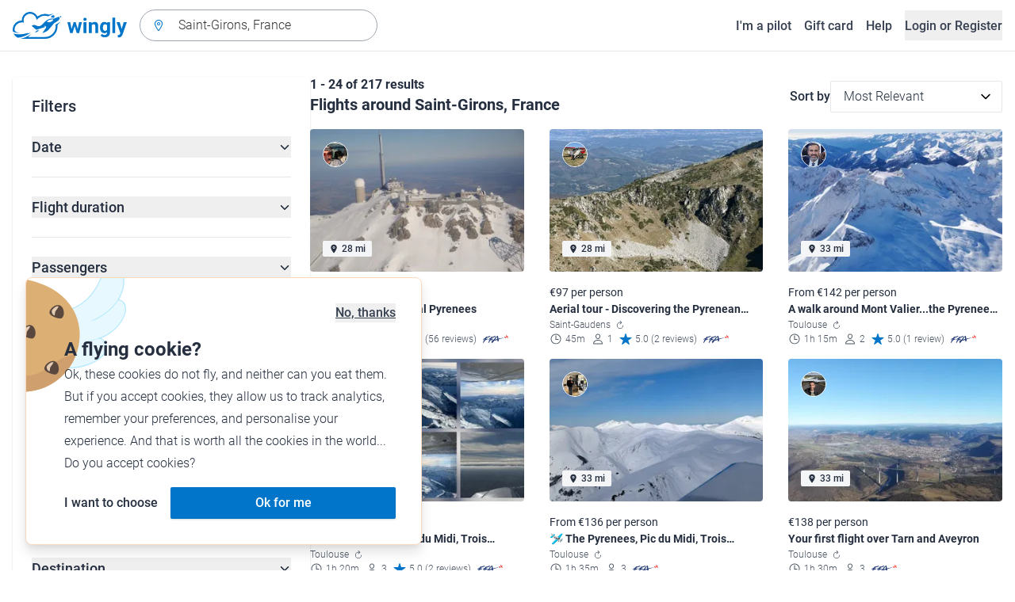

--- FILE ---
content_type: text/html; charset=utf-8
request_url: https://www.wingly.io/en/flights/search?address=Saint-Girons%2C%20France&type=sightseeing
body_size: 156163
content:
<!doctype html>
<html data-n-head-ssr lang="en-GB" data-n-head="%7B%22lang%22:%7B%22ssr%22:%22en-GB%22%7D%7D">
  <head >
    <meta data-n-head="ssr" charset="utf-8"><meta data-n-head="ssr" name="viewport" content="width=device-width, initial-scale=1"><meta data-n-head="ssr" data-hid="og:image:width" property="og:image:width" content="1200"><meta data-n-head="ssr" data-hid="og:image:height" property="og:image:height" content="628"><meta data-n-head="ssr" data-hid="og:url" name="og:url" content="https://www.wingly.io/en/flights/search"><meta data-n-head="ssr" data-hid="og:image" property="og:image" content="https://www.wingly.io/en_GB/social/img/wingly.jpg"><meta data-n-head="ssr" data-hid="twitter:card" name="twitter:card" content="Wingly is a flight sharing platform. Find pilots or passengers for your trip."><meta data-n-head="ssr" data-hid="i18n-og" property="og:locale" content="en_GB"><meta data-n-head="ssr" data-hid="i18n-og-alt-de-DE" property="og:locale:alternate" content="de_DE"><meta data-n-head="ssr" data-hid="i18n-og-alt-de-AT" property="og:locale:alternate" content="de_AT"><meta data-n-head="ssr" data-hid="i18n-og-alt-de-CH" property="og:locale:alternate" content="de_CH"><meta data-n-head="ssr" data-hid="i18n-og-alt-fr-FR" property="og:locale:alternate" content="fr_FR"><meta data-n-head="ssr" data-hid="i18n-og-alt-fr-CH" property="og:locale:alternate" content="fr_CH"><meta data-n-head="ssr" data-hid="description" name="description" content="Longing to fly over Saint-Girons, France? You\&#x27;ll be able to find a lot of flights and introductory flights from Saint-Girons, France on Wingly!"><meta data-n-head="ssr" data-hid="og:title" property="og:title" content="Flights &amp; flying experiences from Saint-Girons, France"><meta data-n-head="ssr" data-hid="og:description" property="og:description" content="Longing to fly over Saint-Girons, France? You\&#x27;ll be able to find a lot of flights and introductory flights from Saint-Girons, France on Wingly!"><meta data-n-head="ssr" data-hid="twitter:title" name="twitter:title" content="Flights &amp; flying experiences from Saint-Girons, France"><meta data-n-head="ssr" data-hid="twitter:description" name="twitter:description" content="Longing to fly over Saint-Girons, France? You\&#x27;ll be able to find a lot of flights and introductory flights from Saint-Girons, France on Wingly!"><title>Flights &amp; flying experiences from Saint-Girons, France • Wingly</title><link data-n-head="ssr" rel="icon" type="image/x-icon" href="/favicon.ico"><link data-n-head="ssr" rel="apple-touch-icon" sizes="180x180" href="/apple-touch-icon.png"><link data-n-head="ssr" rel="icon" type="image/png" sizes="32x32" href="/favicon-32x32.png"><link data-n-head="ssr" rel="icon" type="image/png" sizes="16x16" href="/favicon-16x16.png"><link data-n-head="ssr" rel="icon" type="image/png" sizes="192x192" href="/android-chrome-192x192.png"><link data-n-head="ssr" rel="icon" type="image/png" sizes="512x512" href="/android-chrome-512x512.png"><link data-n-head="ssr" data-hid="i18n-alt-de" rel="alternate" href="https://www.wingly.io/de/flights/search?latitude=42.982876&amp;longitude=1.146088&amp;address=Saint-Girons,%20France&amp;type=sightseeing" hreflang="de"><link data-n-head="ssr" data-hid="i18n-alt-de-DE" rel="alternate" href="https://www.wingly.io/de/flights/search?latitude=42.982876&amp;longitude=1.146088&amp;address=Saint-Girons,%20France&amp;type=sightseeing" hreflang="de-DE"><link data-n-head="ssr" data-hid="i18n-alt-de-AT" rel="alternate" href="https://www.wingly.io/de-at/flights/search?latitude=42.982876&amp;longitude=1.146088&amp;address=Saint-Girons,%20France&amp;type=sightseeing" hreflang="de-AT"><link data-n-head="ssr" data-hid="i18n-alt-de-CH" rel="alternate" href="https://www.wingly.io/de-ch/flights/search?latitude=42.982876&amp;longitude=1.146088&amp;address=Saint-Girons,%20France&amp;type=sightseeing" hreflang="de-CH"><link data-n-head="ssr" data-hid="i18n-alt-en" rel="alternate" href="https://www.wingly.io/en/flights/search?latitude=42.982876&amp;longitude=1.146088&amp;address=Saint-Girons,%20France&amp;type=sightseeing" hreflang="en"><link data-n-head="ssr" data-hid="i18n-alt-en-GB" rel="alternate" href="https://www.wingly.io/en/flights/search?latitude=42.982876&amp;longitude=1.146088&amp;address=Saint-Girons,%20France&amp;type=sightseeing" hreflang="en-GB"><link data-n-head="ssr" data-hid="i18n-alt-fr" rel="alternate" href="https://www.wingly.io/fr/flights/search?latitude=42.982876&amp;longitude=1.146088&amp;address=Saint-Girons,%20France&amp;type=sightseeing" hreflang="fr"><link data-n-head="ssr" data-hid="i18n-alt-fr-FR" rel="alternate" href="https://www.wingly.io/fr/flights/search?latitude=42.982876&amp;longitude=1.146088&amp;address=Saint-Girons,%20France&amp;type=sightseeing" hreflang="fr-FR"><link data-n-head="ssr" data-hid="i18n-alt-fr-CH" rel="alternate" href="https://www.wingly.io/fr-ch/flights/search?latitude=42.982876&amp;longitude=1.146088&amp;address=Saint-Girons,%20France&amp;type=sightseeing" hreflang="fr-CH"><link data-n-head="ssr" data-hid="i18n-xd" rel="alternate" href="https://www.wingly.io/en/flights/search?latitude=42.982876&amp;longitude=1.146088&amp;address=Saint-Girons,%20France&amp;type=sightseeing" hreflang="x-default"><link data-n-head="ssr" data-hid="i18n-can" rel="canonical" href="https://www.wingly.io/en/flights/search?address=Saint-Girons%2C+France"><script data-n-head="ssr" data-hid="gtm-script">if(!window._gtm_init){window._gtm_init=1;(function(w,n,d,m,e,p){w[d]=(w[d]==1||n[d]=='yes'||n[d]==1||n[m]==1||(w[e]&&w[e][p]&&w[e][p]()))?1:0})(window,navigator,'doNotTrack','msDoNotTrack','external','msTrackingProtectionEnabled');(function(w,d,s,l,x,y){w[x]={};w._gtm_inject=function(i){if(w.doNotTrack||w[x][i])return;w[x][i]=1;w[l]=w[l]||[];w[l].push({'gtm.start':new Date().getTime(),event:'gtm.js'});var f=d.getElementsByTagName(s)[0],j=d.createElement(s);j.async=true;j.src='https://www.googletagmanager.com/gtm.js?id='+i;f.parentNode.insertBefore(j,f);};w[y]('GTM-TF484T4')})(window,document,'script','dataLayer','_gtm_ids','_gtm_inject')}</script><link rel="preload" href="/_nuxt/ef1c570.js" as="script"><link rel="preload" href="/_nuxt/baf8865.js" as="script"><link rel="preload" href="/_nuxt/7b8a484.js" as="script"><link rel="preload" href="/_nuxt/f879e00.js" as="script"><link rel="preload" href="/_nuxt/ff8232a.js" as="script"><link rel="preload" href="/_nuxt/eb010c6.js" as="script"><link rel="preload" href="/_nuxt/441a2b6.js" as="script"><link rel="preload" href="/_nuxt/28aadfc.js" as="script"><link rel="preload" href="/_nuxt/c564c1d.js" as="script"><style data-vue-ssr-id="486a237b:0 61192f92:0 52da737f:0 2ec07acc:0 709683a2:0">/*! tailwindcss v3.4.3 | MIT License | https://tailwindcss.com*/*,:after,:before{border:0 solid #e5e7eb;box-sizing:border-box}:after,:before{--tw-content:""}:host,html{line-height:1.5;-webkit-text-size-adjust:100%;font-family:Roboto,ui-sans-serif,system-ui,-apple-system,Segoe UI,Ubuntu,Cantarell,Noto Sans,sans-serif,"Apple Color Emoji","Segoe UI Emoji","Segoe UI Symbol","Noto Color Emoji";font-feature-settings:normal;font-variation-settings:normal;-moz-tab-size:4;-o-tab-size:4;tab-size:4;-webkit-tap-highlight-color:transparent}body{line-height:inherit;margin:0}hr{border-top-width:1px;color:inherit;height:0}abbr:where([title]){text-decoration:underline;-webkit-text-decoration:underline dotted;text-decoration:underline dotted}h1,h2,h3,h4,h5,h6{font-size:inherit;font-weight:inherit}a{color:inherit;text-decoration:inherit}b,strong{font-weight:bolder}code,kbd,pre,samp{font-family:ui-monospace,SFMono-Regular,Menlo,Monaco,Consolas,"Liberation Mono","Courier New",monospace;font-feature-settings:normal;font-size:1em;font-variation-settings:normal}small{font-size:80%}sub,sup{font-size:75%;line-height:0;position:relative;vertical-align:baseline}sub{bottom:-.25em}sup{top:-.5em}table{border-collapse:collapse;border-color:inherit;text-indent:0}button,input,optgroup,select,textarea{color:inherit;font-family:inherit;font-feature-settings:inherit;font-size:100%;font-variation-settings:inherit;font-weight:inherit;letter-spacing:inherit;line-height:inherit;margin:0;padding:0}button,select{text-transform:none}button,input:where([type=button]),input:where([type=reset]),input:where([type=submit]){-webkit-appearance:button;background-color:transparent;background-image:none}:-moz-focusring{outline:auto}:-moz-ui-invalid{box-shadow:none}progress{vertical-align:baseline}::-webkit-inner-spin-button,::-webkit-outer-spin-button{height:auto}[type=search]{-webkit-appearance:textfield;outline-offset:-2px}::-webkit-search-decoration{-webkit-appearance:none}::-webkit-file-upload-button{-webkit-appearance:button;font:inherit}summary{display:list-item}blockquote,dd,dl,figure,h1,h2,h3,h4,h5,h6,hr,p,pre{margin:0}fieldset{margin:0}fieldset,legend{padding:0}menu,ol,ul{list-style:none;margin:0;padding:0}dialog{padding:0}textarea{resize:vertical}input::-moz-placeholder,textarea::-moz-placeholder{color:#9fa6b2;opacity:1}input::placeholder,textarea::placeholder{color:#9fa6b2;opacity:1}[role=button],button{cursor:pointer}:disabled{cursor:default}audio,canvas,embed,iframe,img,object,svg,video{display:block;vertical-align:middle}img,video{height:auto;max-width:100%}[hidden]{display:none}*,:after,:before{--tw-border-spacing-x:0;--tw-border-spacing-y:0;--tw-translate-x:0;--tw-translate-y:0;--tw-rotate:0;--tw-skew-x:0;--tw-skew-y:0;--tw-scale-x:1;--tw-scale-y:1;--tw-pan-x: ;--tw-pan-y: ;--tw-pinch-zoom: ;--tw-scroll-snap-strictness:proximity;--tw-gradient-from-position: ;--tw-gradient-via-position: ;--tw-gradient-to-position: ;--tw-ordinal: ;--tw-slashed-zero: ;--tw-numeric-figure: ;--tw-numeric-spacing: ;--tw-numeric-fraction: ;--tw-ring-inset: ;--tw-ring-offset-width:0px;--tw-ring-offset-color:#fff;--tw-ring-color:rgba(63,177,248,.5);--tw-ring-offset-shadow:0 0 transparent;--tw-ring-shadow:0 0 transparent;--tw-shadow:0 0 transparent;--tw-shadow-colored:0 0 transparent;--tw-blur: ;--tw-brightness: ;--tw-contrast: ;--tw-grayscale: ;--tw-hue-rotate: ;--tw-invert: ;--tw-saturate: ;--tw-sepia: ;--tw-drop-shadow: ;--tw-backdrop-blur: ;--tw-backdrop-brightness: ;--tw-backdrop-contrast: ;--tw-backdrop-grayscale: ;--tw-backdrop-hue-rotate: ;--tw-backdrop-invert: ;--tw-backdrop-opacity: ;--tw-backdrop-saturate: ;--tw-backdrop-sepia: ;--tw-contain-size: ;--tw-contain-layout: ;--tw-contain-paint: ;--tw-contain-style: }::backdrop{--tw-border-spacing-x:0;--tw-border-spacing-y:0;--tw-translate-x:0;--tw-translate-y:0;--tw-rotate:0;--tw-skew-x:0;--tw-skew-y:0;--tw-scale-x:1;--tw-scale-y:1;--tw-pan-x: ;--tw-pan-y: ;--tw-pinch-zoom: ;--tw-scroll-snap-strictness:proximity;--tw-gradient-from-position: ;--tw-gradient-via-position: ;--tw-gradient-to-position: ;--tw-ordinal: ;--tw-slashed-zero: ;--tw-numeric-figure: ;--tw-numeric-spacing: ;--tw-numeric-fraction: ;--tw-ring-inset: ;--tw-ring-offset-width:0px;--tw-ring-offset-color:#fff;--tw-ring-color:rgba(63,177,248,.5);--tw-ring-offset-shadow:0 0 transparent;--tw-ring-shadow:0 0 transparent;--tw-shadow:0 0 transparent;--tw-shadow-colored:0 0 transparent;--tw-blur: ;--tw-brightness: ;--tw-contrast: ;--tw-grayscale: ;--tw-hue-rotate: ;--tw-invert: ;--tw-saturate: ;--tw-sepia: ;--tw-drop-shadow: ;--tw-backdrop-blur: ;--tw-backdrop-brightness: ;--tw-backdrop-contrast: ;--tw-backdrop-grayscale: ;--tw-backdrop-hue-rotate: ;--tw-backdrop-invert: ;--tw-backdrop-opacity: ;--tw-backdrop-saturate: ;--tw-backdrop-sepia: ;--tw-contain-size: ;--tw-contain-layout: ;--tw-contain-paint: ;--tw-contain-style: }.container{margin-left:auto;margin-right:auto;padding-left:1rem;padding-right:1rem;width:100%}@media (min-width:640px){.container{max-width:640px}}@media (min-width:768px){.container{max-width:768px}}@media (min-width:1024px){.container{max-width:1024px}}@media (min-width:1280px){.container{max-width:1280px}}@media (min-width:1536px){.container{max-width:1536px}}.prose{color:#252f3f}.prose :where(h1,h2,h3,h4,h5,h6):not(:where([class~=not-prose] *)){font-weight:500;line-height:1.5}.prose :where(h1):not(:where([class~=not-prose] *)){font-size:2.25rem}.prose :where(h2):not(:where([class~=not-prose] *)){font-size:1.875rem}.prose :where(h3):not(:where([class~=not-prose] *)){font-size:1.5rem}.prose :where(h4):not(:where([class~=not-prose] *)){font-size:1rem}.prose :where(h5):not(:where([class~=not-prose] *)){font-size:.875rem}.prose :where(h6):not(:where([class~=not-prose] *)){color:#6b7280;font-size:.875rem}.prose :where(hr):not(:where([class~=not-prose] *)){border-color:#e5e7eb}.prose :where(p):not(:where([class~=not-prose] *)){font-size:1.125rem;font-weight:300;line-height:1.8}.prose :where(strong):not(:where([class~=not-prose] *)){font-weight:500}.prose :where(blockquote):not(:where([class~=not-prose] *)){border-left-color:#0075c9}.prose :where(blockquote p):not(:where([class~=not-prose] *)){font-size:1.25rem;font-style:normal;font-weight:500;line-height:1.5}.prose :where(ul>li:before):not(:where([class~=not-prose] *)){background-color:#252f3f;height:.25rem;width:.25rem}.prose :where(ol>li:before):not(:where([class~=not-prose] *)){color:#252f3f;font-weight:300}.prose :where(li):not(:where([class~=not-prose] *)){font-size:1.125rem;font-weight:300;line-height:1.8}.prose :where(li):not(:where([class~=not-prose] *)) ul>li:before{background-color:#fff;border:1px solid #252f3f}.prose :where(a):not(:where([class~=not-prose] *)){color:#0075c9;font-weight:500}.prose :where(a):not(:where([class~=not-prose] *)):hover{color:#0075c9}.prose :where(a):not(:where([class~=not-prose] *)):visited{color:#5850ec}.prose :where(table):not(:where([class~=not-prose] *)){border-collapse:separate;border-spacing:0}.prose :where(thead tr th:first-child):not(:where([class~=not-prose] *)){border-left:1px solid #e5e7eb;border-top-left-radius:.25rem}.prose :where(thead tr th:last-child):not(:where([class~=not-prose] *)){border-top-right-radius:.25rem}.prose :where(thead th:last-child):not(:where([class~=not-prose] *)){padding-right:1rem}.prose :where(thead th:first-child):not(:where([class~=not-prose] *)){padding-left:1rem}.prose :where(tbody tr:last-child td:first-child):not(:where([class~=not-prose] *)){border-bottom-left-radius:.25rem}.prose :where(tbody tr:last-child td:last-child):not(:where([class~=not-prose] *)){border-bottom-right-radius:.25rem}.prose :where(tbody td:first-child):not(:where([class~=not-prose] *)){border-left:1px solid #e5e7eb;padding-left:1rem}.prose :where(tbody td:last-child):not(:where([class~=not-prose] *)){padding-right:1rem}.prose :where(tr th):not(:where([class~=not-prose] *)){border-top:1px solid #e5e7eb}.prose :where(th,td):not(:where([class~=not-prose] *)){border-bottom:1px solid #e5e7eb;border-right:1px solid #e5e7eb}.prose :where(thead th):not(:where([class~=not-prose] *)){color:#6b7280;font-size:1.25rem;font-weight:500;padding:.5rem 1rem}.prose :where(tbody td):not(:where([class~=not-prose] *)){font-size:1.125rem;font-weight:300;padding:.5rem 1rem}.prose :where(tbody tr:hover):not(:where([class~=not-prose] *)){background-color:#f9fafb}.aspect-h-1{--tw-aspect-h:1}.aspect-h-2{--tw-aspect-h:2}.aspect-h-3{--tw-aspect-h:3}.aspect-h-4{--tw-aspect-h:4}.aspect-h-9{--tw-aspect-h:9}.aspect-w-1{padding-bottom:calc(var(--tw-aspect-h)/var(--tw-aspect-w)*100%);position:relative;--tw-aspect-w:1}.aspect-w-1>*{bottom:0;height:100%;left:0;position:absolute;right:0;top:0;width:100%}.aspect-w-16{padding-bottom:calc(var(--tw-aspect-h)/var(--tw-aspect-w)*100%);position:relative;--tw-aspect-w:16}.aspect-w-16>*{bottom:0;height:100%;left:0;position:absolute;right:0;top:0;width:100%}.aspect-w-2{padding-bottom:calc(var(--tw-aspect-h)/var(--tw-aspect-w)*100%);position:relative;--tw-aspect-w:2}.aspect-w-2>*{bottom:0;height:100%;left:0;position:absolute;right:0;top:0;width:100%}.aspect-w-3{padding-bottom:calc(var(--tw-aspect-h)/var(--tw-aspect-w)*100%);position:relative;--tw-aspect-w:3}.aspect-w-3>*{bottom:0;height:100%;left:0;position:absolute;right:0;top:0;width:100%}.form-input,.form-multiselect,.form-select,.form-textarea{-webkit-appearance:none;-moz-appearance:none;appearance:none;background-color:#fff;border-color:#6b7280;border-radius:0;border-width:1px;font-size:1rem;line-height:1.5rem;padding:.5rem .75rem;--tw-shadow:0 0 transparent}.form-input:focus,.form-multiselect:focus,.form-select:focus,.form-textarea:focus{outline:2px solid transparent;outline-offset:2px;--tw-ring-inset:var(--tw-empty,/*!*/ /*!*/);--tw-ring-offset-width:0px;--tw-ring-offset-color:#fff;--tw-ring-color:#0075c9;--tw-ring-offset-shadow:var(--tw-ring-inset) 0 0 0 var(--tw-ring-offset-width) var(--tw-ring-offset-color);--tw-ring-shadow:var(--tw-ring-inset) 0 0 0 calc(1px + var(--tw-ring-offset-width)) var(--tw-ring-color);border-color:#0075c9;box-shadow:/*!*/ /*!*/ 0 0 0 0 #fff,/*!*/ /*!*/ 0 0 0 1px #0075c9,var(--tw-shadow);box-shadow:var(--tw-ring-offset-shadow),var(--tw-ring-shadow),var(--tw-shadow)}.form-input::-moz-placeholder,.form-textarea::-moz-placeholder{color:#6b7280;opacity:1}.form-input::placeholder,.form-textarea::placeholder{color:#6b7280;opacity:1}.form-input::-webkit-datetime-edit-fields-wrapper{padding:0}.form-input::-webkit-date-and-time-value{min-height:1.5em}.form-input::-webkit-datetime-edit,.form-input::-webkit-datetime-edit-day-field,.form-input::-webkit-datetime-edit-hour-field,.form-input::-webkit-datetime-edit-meridiem-field,.form-input::-webkit-datetime-edit-millisecond-field,.form-input::-webkit-datetime-edit-minute-field,.form-input::-webkit-datetime-edit-month-field,.form-input::-webkit-datetime-edit-second-field,.form-input::-webkit-datetime-edit-year-field{padding-bottom:0;padding-top:0}.form-select{background-image:url("data:image/svg+xml;charset=utf-8,%3Csvg xmlns='http://www.w3.org/2000/svg' fill='none' viewBox='0 0 20 20'%3E%3Cpath stroke='%236b7280' stroke-linecap='round' stroke-linejoin='round' stroke-width='1.5' d='m6 8 4 4 4-4'/%3E%3C/svg%3E");background-position:right .5rem center;background-repeat:no-repeat;background-size:1.5em 1.5em;padding-right:2.5rem}.form-checkbox,.form-radio,.form-select{-webkit-print-color-adjust:exact;print-color-adjust:exact}.form-checkbox,.form-radio{-webkit-appearance:none;-moz-appearance:none;appearance:none;background-color:#fff;background-origin:border-box;border-color:#6b7280;border-width:1px;color:#0075c9;display:inline-block;flex-shrink:0;height:1rem;padding:0;-webkit-user-select:none;-moz-user-select:none;user-select:none;vertical-align:middle;width:1rem;--tw-shadow:0 0 transparent}.form-checkbox{border-radius:0}.form-radio{border-radius:100%}.form-checkbox:focus,.form-radio:focus{outline:2px solid transparent;outline-offset:2px;--tw-ring-inset:var(--tw-empty,/*!*/ /*!*/);--tw-ring-offset-width:2px;--tw-ring-offset-color:#fff;--tw-ring-color:#0075c9;--tw-ring-offset-shadow:var(--tw-ring-inset) 0 0 0 var(--tw-ring-offset-width) var(--tw-ring-offset-color);--tw-ring-shadow:var(--tw-ring-inset) 0 0 0 calc(2px + var(--tw-ring-offset-width)) var(--tw-ring-color);box-shadow:/*!*/ /*!*/ 0 0 0 0 #fff,/*!*/ /*!*/ 0 0 0 4px #0075c9,var(--tw-shadow);box-shadow:var(--tw-ring-offset-shadow),var(--tw-ring-shadow),var(--tw-shadow)}.form-checkbox:checked,.form-radio:checked{background-color:currentColor;background-position:50%;background-repeat:no-repeat;background-size:100% 100%;border-color:transparent}.form-checkbox:checked{background-image:url("data:image/svg+xml;charset=utf-8,%3Csvg xmlns='http://www.w3.org/2000/svg' fill='%23fff' viewBox='0 0 16 16'%3E%3Cpath d='M12.207 4.793a1 1 0 0 1 0 1.414l-5 5a1 1 0 0 1-1.414 0l-2-2a1 1 0 0 1 1.414-1.414L6.5 9.086l4.293-4.293a1 1 0 0 1 1.414 0'/%3E%3C/svg%3E")}.form-radio:checked{background-image:url("data:image/svg+xml;charset=utf-8,%3Csvg xmlns='http://www.w3.org/2000/svg' fill='%23fff' viewBox='0 0 16 16'%3E%3Ccircle cx='8' cy='8' r='3'/%3E%3C/svg%3E")}.form-checkbox:checked:focus,.form-checkbox:checked:hover,.form-radio:checked:focus,.form-radio:checked:hover{background-color:currentColor;border-color:transparent}.form-checkbox:indeterminate{background-color:currentColor;background-image:url("data:image/svg+xml;charset=utf-8,%3Csvg xmlns='http://www.w3.org/2000/svg' fill='none' viewBox='0 0 16 16'%3E%3Cpath stroke='%23fff' stroke-linecap='round' stroke-linejoin='round' stroke-width='2' d='M4 8h8'/%3E%3C/svg%3E");background-position:50%;background-repeat:no-repeat;background-size:100% 100%;border-color:transparent}.form-checkbox:indeterminate:focus,.form-checkbox:indeterminate:hover{background-color:currentColor;border-color:transparent}.badge{align-items:center;border-radius:.125rem;display:inline-flex;font-weight:500;justify-items:center;line-height:1}.badge-small{font-size:.75rem;padding:.25rem .5rem}.badge-default{font-size:1rem;padding:.25rem .5rem}.badge-large{font-size:1.125rem;padding:.5rem}.btn{border-radius:.125rem;font-weight:500}.btn:active,.btn:focus{outline:none}.btn:disabled{cursor:not-allowed;opacity:.5}.btn.btn-ghost{background-color:transparent;border-radius:9999px}.btn.btn-ghost:disabled{background-color:transparent!important;box-shadow:none!important}.btn-small{font-size:1rem;line-height:1;padding:.5rem 1rem}.btn-small.icon-only{padding:.25rem}.btn-small svg{height:1rem;width:1rem}.btn-default{font-size:1rem;padding:.5rem 1rem}.btn-default svg{height:1rem;width:1rem}.btn-default.icon-only{padding:.5rem}.btn-default.icon-only svg{height:1.5rem;width:1.5rem}.btn-large{font-size:1.25rem;line-height:1;padding:1rem 1.5rem}.btn-large svg{height:1.5rem;width:1.5rem}.btn-large.icon-only{padding:.5rem}.btn-large.icon-only svg{height:2rem;width:2rem}.btn-primary{background-color:#0075c9;box-shadow:0 1px 3px rgba(0,0,0,.1),0 1px 2px rgba(0,0,0,.06);color:#fff}.btn-primary:hover{background-color:#0768b8}.btn-primary:active,.btn-primary:focus{box-shadow:0 0 0 3px #fff,0 0 0 4px #0075c9}.btn-primary:active{background-color:#0768b8}.btn-primary.btn-ghost{box-shadow:none;color:#0075c9}.btn-primary.btn-ghost:hover{background-color:#e1f7fe}.btn-primary.btn-ghost:focus{box-shadow:0 0 0 1px #0075c9}.btn-primary.btn-ghost:active{background-color:#e1f7fe;box-shadow:0 0 0 3px #fff,0 0 0 4px #0075c9}.btn-secondary{background-color:#e1f7fe;color:#0e4f8c}.btn-secondary:hover{background-color:#d7f4fd}.btn-secondary:active,.btn-secondary:focus{box-shadow:0 0 0 3px #fff,0 0 0 4px #0e4f8c}.btn-secondary:active{background-color:#d7f4fd}.btn-secondary.btn-ghost{color:#0e4f8c}.btn-secondary.btn-ghost:hover{background-color:#e1f7fe}.btn-secondary.btn-ghost:focus{box-shadow:0 0 0 1px #0e4f8c}.btn-secondary.btn-ghost:active{background-color:#e1f7fe;box-shadow:0 0 0 3px #fff,0 0 0 4px #0e4f8c}.btn-danger{background-color:#fde8e8;color:#9b1c1c}.btn-danger:hover{background-color:#fbd5d5}.btn-danger:active,.btn-danger:focus{box-shadow:0 0 0 3px #fff,0 0 0 4px #9b1c1c}.btn-danger:active{background-color:#fbd5d5}.btn-danger.btn-ghost{color:#9b1c1c}.btn-danger.btn-ghost:hover{background-color:#fde8e8}.btn-danger.btn-ghost:focus{box-shadow:0 0 0 1px #9b1c1c}.btn-danger.btn-ghost:active{background-color:#fde8e8;box-shadow:0 0 0 3px #fff,0 0 0 4px #9b1c1c}.btn-success{background-color:#def7ec;color:#03543f}.btn-success:hover{background-color:#bcf0da}.btn-success:active,.btn-success:focus{box-shadow:0 0 0 3px #fff,0 0 0 4px #03543f}.btn-success:active{background-color:#bcf0da}.btn-success.btn-ghost{color:#03543f}.btn-success.btn-ghost:hover{background-color:#def7ec}.btn-success.btn-ghost:focus{box-shadow:0 0 0 1px #03543f}.btn-success.btn-ghost:active{background-color:#def7ec;box-shadow:0 0 0 3px #fff,0 0 0 4px #03543f}.btn-gray{background-color:#f4f5f7;color:#252f3f}.btn-gray:hover{background-color:#e5e7eb}.btn-gray:active,.btn-gray:focus{box-shadow:0 0 0 3px #fff,0 0 0 4px #252f3f}.btn-gray:active{background-color:#e5e7eb}.btn-gray.btn-ghost:hover{background-color:#f4f5f7}.btn-gray.btn-ghost:focus{box-shadow:0 0 0 1px #252f3f}.btn-gray.btn-ghost:active{background-color:#f4f5f7;box-shadow:0 0 0 3px #fff,0 0 0 4px #252f3f}.btn-white{background-color:#fff;color:#252f3f}.btn-white:hover{background-color:#f4f5f7}.btn-white:active,.btn-white:focus{box-shadow:0 0 0 3px #252f3f,0 0 0 4px #fff}.btn-white:active{background-color:#f4f5f7}.btn-white.btn-ghost{color:#fff}.btn-white.btn-ghost:hover{background-color:#252f3f}.btn-white.btn-ghost:focus{box-shadow:0 0 0 1px #fff}.btn-white.btn-ghost:active{box-shadow:0 0 0 3px #fff,0 0 0 4px #252f3f}.has-error .form-input,.has-error .form-select{border-color:#e02424}.text-shadow-light{text-shadow:0 2px 4px rgba(0,0,0,.1)}.GMap__Wrapper{height:100%!important}@media(max-width:767px){.mapboxgl-ctrl-group{display:none!important}}.noUi-target{background:#d2d6dc!important;border:0!important;border-radius:.25rem!important;box-shadow:none!important}.noUi-horizontal{height:8px!important}.noUi-handle{border:1px solid #f4f5f7!important;border-radius:9999px!important;box-shadow:0 1px 2px 0 rgba(0,0,0,.06),0 1px 3px 0 rgba(0,0,0,.1)!important;cursor:pointer!important;height:2.5rem!important;outline:none;right:-20px!important;top:-16px!important;width:2.5rem!important}.noUi-connects{border-radius:.25rem!important}.noUi-connect{background:#0075c9!important}.noUi-handle:after,.noUi-handle:before{display:none!important}.noUi-touch-area{background:no-repeat 50%/20px 20px url("[data-uri]");transform:rotate(90deg)}.noUi-tooltip{background:#252f3f!important;border:0!important;border-radius:.125rem!important;color:#fff!important;font-size:14px;font-weight:500;line-height:100%;padding:.5rem!important}.ap-input-icon.ap-icon-clear{align-items:center;background:transparent;border:0;bottom:.75rem;display:flex;height:1rem;justify-content:center;outline:none;padding:.5rem;position:absolute;right:1rem;top:.75rem;width:1rem}.ap-icon-clear svg{height:.5rem;position:absolute;right:auto;top:auto;transform:none;width:.5rem;fill:#4b5563}.ap-input-icon:hover svg,.ap-input:focus~.ap-input-icon svg,.ap-input:hover~.ap-input-icon svg{fill:#4b5563}.ap-input-icon.ap-icon-clear:focus svg,.ap-input-icon.ap-icon-clear:hover svg{fill:#252f3f}.ap-input-icon.ap-icon-pin{display:none}.ap-dropdown-menu{border-radius:.25rem;box-shadow:0 4px 6px rgba(0,0,0,.1),0 2px 4px rgba(0,0,0,.06);margin-top:.5rem}.ap-suggestions{padding-top:.5rem}.ap-suggestion-icon svg{display:none}.ap-suggestion-icon{background:no-repeat 50%/16px 16px url("[data-uri]");display:inline-block;height:1rem;margin-right:1rem;width:1rem}.ap-suggestion{font-size:1rem;height:2.5rem;line-height:1.5rem;overflow:hidden;padding:.5rem 1.5rem;text-overflow:ellipsis;white-space:nowrap}.ap-suggestion em,.ap-suggestion span{white-space:inherit!important}.ap-name em{font-weight:500}.ap-name{color:#252f3f;font-weight:300}.ap-address{color:#6b7280;font-size:inherit;margin-left:.25rem}.ap-address,.ap-address em{font-weight:300}.ap-footer{align-items:center;display:flex;justify-content:flex-end;padding:.5rem 1.5rem 1rem}.ap-footer-algolia{margin-right:.25rem}.ap-footer-osm{display:flex}.flatpickr-calendar{background:#fff;border-radius:.5rem;box-shadow:0 4px 6px 0 rgba(0,0,0,.051),0 10px 15px 0 rgba(0,0,0,.102);display:none;font-size:1rem;opacity:0;padding:1rem;position:absolute;text-align:center;touch-action:manipulation;visibility:hidden;width:320px}.flatpickr-calendar.inline,.flatpickr-calendar.inline .flatpickr-days,.flatpickr-calendar.multiMonth.inline,.flatpickr-calendar.multiMonth.inline .flatpickr-days,.flatpickr-rContainer,.flatpickr-rContainer .flatpickr-days{width:100%!important}.flatpickr-calendar.inline{border-radius:0;box-shadow:none;display:block;opacity:1;padding:0;position:relative;top:2px;visibility:visible}.flatpickr-calendar.static{left:0;position:absolute;top:100%}.flatpickr-calendar.open{border:1px solid #e5e7eb;display:inline-block;margin-top:.25rem;opacity:1;visibility:visible;z-index:99999}.flatpickr-calendar.animate.open{animation:fpFadeInDown .3s cubic-bezier(.23,1,.32,1)}.dayContainer+.dayContainer,.flatpickr-month+.flatpickr-month,.flatpickr-weekdaycontainer+.flatpickr-weekdaycontainer{margin-left:8px;padding-left:8px}.flatpickr-day{align-items:center;border-radius:9999px;color:#4b5563;display:inline-flex;font-size:1rem;font-weight:500;justify-content:center;line-height:1.5;margin:1px;position:relative;text-align:center;width:calc(14.28571% - 2.01px)}.flatpickr-day:hover{background-color:#0075c9}.flatpickr-day:before{content:"";float:left;padding-bottom:100%}.flatpickr-day:after{clear:both;content:"";display:table}.flatpickr-calendar:focus{outline:0}.flatpickr-wrapper{position:relative}.flatpickr-months{align-items:center;display:flex;margin-bottom:1rem}.flatpickr-months .flatpickr-month{flex:1;overflow:hidden}.flatpickr-months .flatpickr-next-month,.flatpickr-months .flatpickr-prev-month{color:#252f3f;cursor:pointer;padding:1.25rem}.flatpickr-months .flatpickr-next-month.flatpickr-disabled,.flatpickr-months .flatpickr-prev-month.flatpickr-disabled{visibility:hidden}.flatpickr-months .flatpickr-next-month i,.flatpickr-months .flatpickr-prev-month i{position:relative}.flatpickr-months .flatpickr-next-month:hover,.flatpickr-months .flatpickr-prev-month:hover{background-color:#f4f5f7;border-radius:9999px}.flatpickr-months .flatpickr-prev-month{background:no-repeat 50%/24px 24px url("[data-uri]")}.flatpickr-months .flatpickr-next-month{background:no-repeat 50%/24px 24px url("[data-uri]")}.flatpickr-months .flatpickr-next-month svg,.flatpickr-months .flatpickr-prev-month svg{display:none}.numInputWrapper{height:auto;position:relative}.numInputWrapper input,.numInputWrapper span{display:inline-block}.numInputWrapper input{width:100%}.numInputWrapper span{border:1px solid rgba(64,72,72,.15);box-sizing:border-box;cursor:pointer;height:50%;line-height:50%;opacity:0;padding:0 4px 0 2px;position:absolute;right:0;width:14px}.numInputWrapper span:hover{background:rgba(0,0,0,.1)}.numInputWrapper span:active{background:rgba(0,0,0,.2)}.numInputWrapper span:after{content:"";display:block;position:absolute}.numInputWrapper span.arrowDown,.numInputWrapper span.arrowUp{display:none}.numInputWrapper span svg{height:auto;width:inherit}.numInputWrapper:hover span{opacity:1}.flatpickr-current-month{display:inline-block;text-align:center;transform:translateZ(0)}.cur-month,.flatpickr-current-month .numInputWrapper{font-size:1.125rem;font-weight:500;line-height:1.5}.flatpickr-current-month .numInputWrapper{display:inline-block;margin-left:.25rem;width:3rem}.flatpickr-current-month .flatpickr-monthDropdown-months{-webkit-appearance:none;-moz-appearance:none;appearance:none;background:transparent;border:none;border-radius:0;box-sizing:border-box;font-size:1.125rem;font-weight:500;line-height:1.5;outline:none}.flatpickr-current-month .flatpickr-monthDropdown-months:active,.flatpickr-current-month .flatpickr-monthDropdown-months:focus{outline:none}.flatpickr-current-month .flatpickr-monthDropdown-months .flatpickr-monthDropdown-month{background-color:transparent;outline:none;padding:0}.flatpickr-current-month input.cur-year{-webkit-appearance:none;appearance:none;-moz-appearance:textfield;font-weight:500}.numInputWrapper input::-ms-clear{display:none}.numInputWrapper input::-webkit-inner-spin-button,.numInputWrapper input::-webkit-outer-spin-button{-webkit-appearance:none;-moz-appearance:textfield;margin:0}.flatpickr-current-month input.cur-year:focus{outline:0}.flatpickr-current-month input.cur-year[disabled],.flatpickr-current-month input.cur-year[disabled]:hover{background:transparent;color:rgba(60,63,64,.5);font-size:100%;pointer-events:none}.flatpickr-weekdays{align-items:center;display:flex;margin-bottom:1rem;overflow:hidden;text-align:center;width:100%}.flatpickr-weekdays .flatpickr-weekdaycontainer{display:flex;flex:1}span.flatpickr-weekday{color:#6b7280;display:block;flex:1;font-size:.875rem;font-weight:500;line-height:1.5;margin:0 2px;text-align:center}.dayContainer,.flatpickr-weeks{padding:1px 0 0}.flatpickr-days{align-items:flex-start;display:flex;overflow:hidden;position:relative}.flatpickr-days:focus{outline:0}.dayContainer{box-sizing:border-box;display:flex;flex-wrap:wrap;opacity:1;outline:0;padding:0;text-align:left;transform:translateZ(0);width:100%}.flatpickr-day.inRange,.flatpickr-day.nextMonthDay.inRange,.flatpickr-day.nextMonthDay.today.inRange,.flatpickr-day.nextMonthDay:focus,.flatpickr-day.nextMonthDay:hover,.flatpickr-day.prevMonthDay.inRange,.flatpickr-day.prevMonthDay.today.inRange,.flatpickr-day.prevMonthDay:focus,.flatpickr-day.prevMonthDay:hover,.flatpickr-day.today.inRange,.flatpickr-day:focus,.flatpickr-day:hover{background-color:#e1f7fe;cursor:pointer;outline:0}.flatpickr-day.today:focus,.flatpickr-day.today:hover{background-color:#e1f7fe}.flatpickr-day.endRange,.flatpickr-day.endRange.inRange,.flatpickr-day.endRange.nextMonthDay,.flatpickr-day.endRange.prevMonthDay,.flatpickr-day.endRange:focus,.flatpickr-day.endRange:hover,.flatpickr-day.selected,.flatpickr-day.selected.inRange,.flatpickr-day.selected.nextMonthDay,.flatpickr-day.selected.prevMonthDay,.flatpickr-day.selected:focus,.flatpickr-day.selected:hover,.flatpickr-day.startRange,.flatpickr-day.startRange.inRange,.flatpickr-day.startRange.nextMonthDay,.flatpickr-day.startRange.prevMonthDay,.flatpickr-day.startRange:focus,.flatpickr-day.startRange:hover{border-color:#0075c9;border-width:1px}.flatpickr-day.endRange.startRange,.flatpickr-day.selected.startRange,.flatpickr-day.startRange.startRange{border-radius:9999px 0 0 9999px}.flatpickr-day.endRange.endRange,.flatpickr-day.selected.endRange,.flatpickr-day.startRange.endRange{border-radius:0 9999px 9999px 0}.flatpickr-day.endRange.startRange+.endRange:not(:nth-child(7n+1)),.flatpickr-day.selected.startRange+.endRange:not(:nth-child(7n+1)),.flatpickr-day.startRange.startRange+.endRange:not(:nth-child(7n+1)){box-shadow:-4px 0 0 #0075c9}.flatpickr-day.endRange.startRange.endRange,.flatpickr-day.selected.startRange.endRange,.flatpickr-day.startRange.startRange.endRange{border-radius:9999px}.flatpickr-day.inRange{border-radius:0;box-shadow:-2px 0 0 #e1f7fe,2px 0 0 #e1f7fe}.flatpickr-day.hidden,.flatpickr-day.nextMonthDay,.flatpickr-day.notAllowed,.flatpickr-day.notAllowed.nextMonthDay,.flatpickr-day.notAllowed.prevMonthDay,.flatpickr-day.prevMonthDay{visibility:hidden}.flatpickr-day.hidden{display:block}.flatpickr-day.flatpickr-disabled{color:#9fa6b2;cursor:not-allowed;-webkit-text-decoration:line-through;text-decoration:line-through}.flatpickr-day.flatpickr-disabled:hover{background-color:transparent}.flatpickr-innerContainer{box-sizing:border-box;display:flex;overflow:hidden}.flatpickr-rContainer{box-sizing:border-box;display:inline-block;padding:0}.flatpickr-time{box-sizing:border-box;display:flex;outline:0;text-align:center}.flatpickr-time:after{clear:both;content:"";display:table}.flatpickr-time .numInputWrapper{flex:1;float:left;height:40px;width:40%}.flatpickr-time.hasSeconds .numInputWrapper{width:26%}.flatpickr-time.time24hr .numInputWrapper{width:49%}.flatpickr-time input{-webkit-appearance:textfield;-moz-appearance:textfield;appearance:textfield;background:transparent;border:0;border-radius:0;box-shadow:none;box-sizing:border-box;color:#404848;font-size:14px;height:inherit;line-height:inherit;margin:0;padding:0;position:relative;text-align:center}.flatpickr-time input.flatpickr-hour{font-weight:700}.flatpickr-time input.flatpickr-minute,.flatpickr-time input.flatpickr-second{font-weight:400}.flatpickr-time input:focus{border:0;outline:0}.flatpickr-time .flatpickr-am-pm,.flatpickr-time .flatpickr-time-separator{align-self:center;color:#404848;float:left;font-weight:700;height:inherit;line-height:inherit;-webkit-user-select:none;-moz-user-select:none;user-select:none;width:2%}.flatpickr-time .flatpickr-am-pm{cursor:pointer;font-weight:400;outline:0;text-align:center;width:18%}.flatpickr-input[readonly]{cursor:pointer}@keyframes fpFadeInDown{0%{opacity:0;transform:translate3d(0,-20px,0)}to{opacity:1;transform:translateZ(0)}}@media screen and (min-width:0\0)and (min-resolution:72dpi){span.flatpickr-day{display:block;flex:1 0 auto}}.tippy-box{background-color:#252f3f!important;border-radius:.125rem!important;line-height:1!important}.tippy-content{padding:.5rem!important}.v-select{font-family:inherit;position:relative}.v-select,.v-select *{box-sizing:border-box}@keyframes vSelectSpinner{0%{transform:rotate(0deg)}to{transform:rotate(1turn)}}.vs__fade-enter-active,.vs__fade-leave-active{pointer-events:none;transition:opacity .15s cubic-bezier(1,.5,.8,1)}.vs__fade-enter,.vs__fade-leave-to{opacity:0}.vs--disabled .vs__clear,.vs--disabled .vs__dropdown-toggle,.vs--disabled .vs__open-indicator,.vs--disabled .vs__search,.vs--disabled .vs__selected{background-color:#f8f8f8;cursor:not-allowed}.v-select[dir=rtl] .vs__actions{padding:0 3px 0 6px}.v-select[dir=rtl] .vs__clear{margin-left:6px;margin-right:0}.v-select[dir=rtl] .vs__deselect{margin-left:0;margin-right:2px}.v-select[dir=rtl] .vs__dropdown-menu{text-align:right}.vs__dropdown-toggle{-webkit-appearance:none;-moz-appearance:none;appearance:none;background:none;border:1px solid rgba(60,60,60,.26);border-radius:4px;display:flex;padding:0 0 4px;white-space:normal}.vs__selected-options{display:flex;flex-basis:100%;flex-grow:1;flex-wrap:wrap;padding:0 2px;position:relative}.vs__actions{align-items:center;display:flex;padding:4px 6px 0 3px}.vs--searchable .vs__dropdown-toggle{cursor:text}.vs--unsearchable .vs__dropdown-toggle{cursor:pointer}.vs--open .vs__dropdown-toggle{border-bottom-color:transparent;border-bottom-left-radius:0;border-bottom-right-radius:0}.vs__open-indicator{fill:rgba(60,60,60,.5);transform:scale(1);transition:transform .15s cubic-bezier(1,-.115,.975,.855);transition-timing-function:cubic-bezier(1,-.115,.975,.855)}.vs--open .vs__open-indicator{transform:rotate(180deg) scale(1)}.vs--loading .vs__open-indicator{opacity:0}.vs__clear{fill:rgba(60,60,60,.5);background-color:transparent;border:0;cursor:pointer;margin-right:8px;padding:0}.vs__dropdown-menu{background:#fff;border:1px solid rgba(60,60,60,.26);border-radius:0 0 4px 4px;border-top-style:none;box-shadow:0 3px 6px 0 rgba(0,0,0,.15);box-sizing:border-box;display:block;left:0;list-style:none;margin:0;max-height:350px;min-width:160px;overflow-y:auto;padding:5px 0;position:absolute;text-align:left;top:calc(100% - 1px);width:100%;z-index:1000}.vs__no-options{text-align:center}.vs__dropdown-option{clear:both;color:#333;cursor:pointer;display:block;line-height:1.42857143;padding:3px 20px;white-space:nowrap}.vs__dropdown-option--highlight{background:#5897fb;color:#fff}.vs__dropdown-option--deselect{background:#fb5858;color:#fff}.vs__dropdown-option--disabled{background:inherit;color:rgba(60,60,60,.5);cursor:inherit}.vs__selected{align-items:center;background-color:#f0f0f0;border:1px solid rgba(60,60,60,.26);border-radius:4px;color:#333;display:flex;line-height:1.4;margin:4px 2px 0;padding:0 .25em;z-index:0}.vs__deselect{-webkit-appearance:none;-moz-appearance:none;appearance:none;background:none;border:0;cursor:pointer;display:inline-flex;margin-left:4px;padding:0;fill:rgba(60,60,60,.5);text-shadow:0 1px 0 #fff}.vs--single .vs__selected{background-color:transparent;border-color:transparent}.vs--single.vs--loading .vs__selected,.vs--single.vs--open .vs__selected{opacity:.4;position:absolute}.vs--single.vs--searching .vs__selected{display:none}.vs__search::-webkit-search-cancel-button{display:none}.vs__search::-ms-clear,.vs__search::-webkit-search-decoration,.vs__search::-webkit-search-results-button,.vs__search::-webkit-search-results-decoration{display:none}.vs__search,.vs__search:focus{-webkit-appearance:none;-moz-appearance:none;appearance:none;background:none;border:1px solid transparent;border-left:none;box-shadow:none;flex-grow:1;font-size:1em;line-height:1.4;margin:4px 0 0;max-width:100%;outline:none;padding:0 7px;width:0;z-index:1}.vs__search::-moz-placeholder{color:inherit}.vs__search::placeholder{color:inherit}.vs--unsearchable .vs__search{opacity:1}.vs--unsearchable:not(.vs--disabled) .vs__search{cursor:pointer}.vs--single.vs--searching:not(.vs--open):not(.vs--loading) .vs__search{opacity:.2}.vs__spinner{align-self:center;animation:vSelectSpinner 1.1s linear infinite;border:.9em solid hsla(0,0%,39%,.1);border-left-color:rgba(60,60,60,.45);font-size:5px;opacity:0;overflow:hidden;text-indent:-9999em;transform:translateZ(0);transition:opacity .1s}.vs__spinner,.vs__spinner:after{border-radius:50%;height:5em;width:5em}.vs--loading .vs__spinner{opacity:1}.toasted{width:100%!important}.toasted .primary,.toasted.toasted-primary{border-left-width:4px!important;border-radius:.375rem!important;font-size:1rem!important;font-weight:300!important;line-height:1.5!important;margin-top:1.5rem!important;min-height:72px!important;padding:1rem 1rem 1rem 1.5rem!important;--tw-shadow:0 10px 10px rgba(0,0,0,.04),0 10px 25px rgba(0,0,0,.1)!important;--tw-shadow-colored:0 10px 10px var(--tw-shadow-color),0 10px 25px var(--tw-shadow-color)!important;box-shadow:0 0 transparent,0 0 transparent,0 10px 10px rgba(0,0,0,.04),0 10px 25px rgba(0,0,0,.1)!important;box-shadow:var(--tw-ring-offset-shadow,0 0 transparent),var(--tw-ring-shadow,0 0 transparent),var(--tw-shadow)!important}.toasted .primary.success,.toasted.toasted-primary.success{--tw-border-opacity:1!important;border-color:#03543f!important;border-color:rgba(3,84,63,var(--tw-border-opacity))!important;--tw-bg-opacity:1!important;background-color:#def7ec!important;background-color:rgba(222,247,236,var(--tw-bg-opacity))!important;--tw-text-opacity:1!important;color:#03543f!important;color:rgba(3,84,63,var(--tw-text-opacity))!important}.toasted .primary.success .action,.toasted.toasted-primary.success .action{background:no-repeat 50%/24px 24px url("[data-uri]")}.toasted .primary.success .action:hover,.toasted.toasted-primary.success .action:hover{background-color:#bcf0da!important}.toasted .primary.success .action:active,.toasted.toasted-primary.success .action:active{background-color:#def7ec!important;box-shadow:0 0 0 3px #fff,0 0 0 4px #03543f}.toasted .primary.error,.toasted.toasted-primary.error{--tw-border-opacity:1!important;border-color:#9b1c1c!important;border-color:rgba(155,28,28,var(--tw-border-opacity))!important;--tw-bg-opacity:1!important;background-color:#fde8e8!important;background-color:rgba(253,232,232,var(--tw-bg-opacity))!important;--tw-text-opacity:1!important;color:#9b1c1c!important;color:rgba(155,28,28,var(--tw-text-opacity))!important}.toasted .primary.error .action,.toasted.toasted-primary.error .action{background:no-repeat 50%/24px 24px url("[data-uri]")}.toasted .primary.error .action:hover,.toasted.toasted-primary.error .action:hover{background-color:#fbd5d5!important}.toasted .primary.error .action:active,.toasted.toasted-primary.error .action:active{background-color:#fde8e8!important;box-shadow:0 0 0 3px #fff,0 0 0 4px #9b1c1c}.toasted .primary .action,.toasted.toasted-primary .action{background-color:transparent!important;border-radius:9999px!important;flex-shrink:0!important;font-size:1rem!important;font-weight:500!important;height:2.5rem!important;margin:0 0 0 1rem!important;padding:.5rem!important;width:2.5rem!important}.toasted-container.bottom-center{bottom:1.5rem!important;left:1.5rem!important;right:1.5rem!important;--tw-translate-x:0px!important;transform:translateY(var(--tw-translate-y)) rotate(var(--tw-rotate)) skewX(var(--tw-skew-x)) skewY(var(--tw-skew-y)) scaleX(var(--tw-scale-x)) scaleY(var(--tw-scale-y))!important;transform:translate(var(--tw-translate-x),var(--tw-translate-y)) rotate(var(--tw-rotate)) skewX(var(--tw-skew-x)) skewY(var(--tw-skew-y)) scaleX(var(--tw-scale-x)) scaleY(var(--tw-scale-y))!important}@media (min-width:768px){.toasted{width:704px!important}.toasted-container.bottom-center{left:50%!important;right:auto!important;--tw-translate-x:-50%!important;transform:translate(-50%,var(--tw-translate-y)) rotate(var(--tw-rotate)) skewX(var(--tw-skew-x)) skewY(var(--tw-skew-y)) scaleX(var(--tw-scale-x)) scaleY(var(--tw-scale-y))!important;transform:translate(var(--tw-translate-x),var(--tw-translate-y)) rotate(var(--tw-rotate)) skewX(var(--tw-skew-x)) skewY(var(--tw-skew-y)) scaleX(var(--tw-scale-x)) scaleY(var(--tw-scale-y))!important}}@media only screen and (max-width:600px){.toasted-container{min-width:auto!important}}.vs__dropdown-toggle{border-radius:.125rem;border-width:1px;--tw-border-opacity:1;border-color:#e5e7eb;border-color:rgba(229,231,235,var(--tw-border-opacity));padding:.5rem 0}.vs__dropdown-toggle:hover{--tw-border-opacity:1;border-color:#d2d6dc;border-color:rgba(210,214,220,var(--tw-border-opacity))}.vs__dropdown-toggle:focus-within{--tw-border-opacity:1;border-color:#0075c9;border-color:rgba(0,117,201,var(--tw-border-opacity))}.vs--open .vs__dropdown-toggle:focus-within{border-bottom-left-radius:.125rem;border-bottom-right-radius:.125rem}.vs__dropdown-menu{border-radius:.375rem;border-width:0;box-shadow:0 2px 4px rgba(0,0,0,.06),0 4px 6px rgba(0,0,0,.1);margin-top:.5rem;max-height:230px;padding:0}.vs__search,.vs__search:focus{border-width:0;font-weight:300;margin:0;padding:0}.vs__search::-moz-placeholder{color:#9fa6b2}.vs__search::placeholder{color:#9fa6b2}.vs__dropdown-option,.vs__no-options{font-size:.875rem;font-weight:300;line-height:1.8;padding:.5rem 1rem;text-align:left;--tw-text-opacity:1;color:#4b5563;color:rgba(75,85,99,var(--tw-text-opacity))}.vs__dropdown-option--highlight{--tw-bg-opacity:1;background-color:#ebfaff;background-color:rgba(235,250,255,var(--tw-bg-opacity))}.vs__actions{margin-left:auto;padding:0 1rem 0 0}.vs__actions svg{height:1rem;width:1rem}.vs__clear{margin-right:1rem;fill:currentColor;--tw-text-opacity:1;color:#252f3f;color:rgba(37,47,63,var(--tw-text-opacity))}.vs__clear svg path{d:path("M9.06 8l2.97-2.968a.75.75 0 00-1.06-1.063L8 6.938 5.032 3.969a.751.751 0 00-1.063 1.063L6.938 8l-2.969 2.97a.751.751 0 001.063 1.062L8 9.062l2.97 2.97a.751.751 0 001.062-1.063L9.06 8z")}svg.vs__open-indicator{display:none}.vs__spinner,.vs__spinner:after{height:1rem;width:1rem}.vs__selected-options{flex-wrap:nowrap;max-width:100%;padding:0 1rem}.vs__selected{display:-webkit-box;margin:0;overflow:hidden;-webkit-box-orient:vertical;-webkit-line-clamp:1;border-width:0;font-weight:300;max-width:100%;padding:0}@media (min-width:640px){.vs__dropdown-menu{max-height:260px}.vs__dropdown-option,.vs__no-options{font-size:1rem;line-height:1.5}}.flight-search .vs__dropdown-toggle{border-radius:.25rem;--tw-border-opacity:1;border-color:#374151;border-color:rgba(55,65,81,var(--tw-border-opacity));font-size:1.125rem;padding:.75rem 0;--tw-shadow:0 1px 2px 0 rgba(0,0,0,.05);--tw-shadow-colored:0 1px 2px 0 var(--tw-shadow-color);box-shadow:0 0 transparent,0 0 transparent,0 1px 2px 0 rgba(0,0,0,.05);box-shadow:var(--tw-ring-offset-shadow,0 0 transparent),var(--tw-ring-shadow,0 0 transparent),var(--tw-shadow)}.flight-search .vs__dropdown-toggle:focus-within{--tw-border-opacity:1;border-color:#0768b8;border-color:rgba(7,104,184,var(--tw-border-opacity))}.search-form .vs__dropdown-toggle{padding-left:3rem}.search-form .vs__selected-options{padding-left:0}.search-form.form-lg .vs__dropdown-toggle{border-radius:.25rem;--tw-border-opacity:1;border-color:#e5e7eb;border-color:rgba(229,231,235,var(--tw-border-opacity));--tw-bg-opacity:1;background-color:#fff;background-color:rgba(255,255,255,var(--tw-bg-opacity));padding-bottom:1rem;padding-left:2rem;padding-top:1rem}.search-form.form-lg .vs__dropdown-toggle .vs__selected-options{padding-left:1rem}.search-form.form-lg .vs__dropdown-toggle .vs__search{font-size:1.125rem}.search-form.p-y-3 .vs__dropdown-toggle{padding-bottom:.75rem;padding-top:.75rem}.address-search .vs__dropdown-toggle{border-radius:1.5rem;--tw-border-opacity:1;border-color:#9fa6b2;border-color:rgba(159,166,178,var(--tw-border-opacity));--tw-bg-opacity:1;background-color:#fff;background-color:rgba(255,255,255,var(--tw-bg-opacity));padding-left:2rem}.address-search .vs__dropdown-toggle:focus-within{--tw-border-opacity:1;border-color:#0768b8;border-color:rgba(7,104,184,var(--tw-border-opacity))}.address-search .vs__selected-options{padding-right:0}.address-search.vs--open .vs__dropdown-toggle:focus-within{border-radius:1.5rem;outline-color:#fff;outline-offset:2px;outline-style:solid;outline-width:1px}.filepond--root{cursor:pointer;font-family:Roboto,ui-sans-serif,system-ui,-apple-system,Segoe UI,Ubuntu,Cantarell,Noto Sans,sans-serif,"Apple Color Emoji","Segoe UI Emoji","Segoe UI Symbol","Noto Color Emoji"!important}.filepond--root .filepond--file-action-button{cursor:pointer}.filepond--root .filepond--drop-label{color:#252f3f}.filepond--root .filepond--drop-label label{cursor:pointer;font-size:1.125rem;font-weight:300;line-height:1.5}.filepond--root .filepond--drop-label.filepond--drop-label label{padding:1.5rem}.filepond--root .filepond--list-scroller{cursor:default}.filepond--root .filepond--list-scroller[data-state=overflow]{-webkit-mask:none}.filepond--root .filepond--panel-root{background-color:#f9fafb}.filepond--root .filepond--file .filepond--file-action-button{background-color:#f4f5f7;border-radius:.125rem;color:#252f3f;height:1.5rem;padding:.25rem;width:1.5rem}.filepond--root .filepond--file .filepond--file-action-button:hover{background-color:#e5e7eb;box-shadow:none}.filepond--root .filepond--file .filepond--file-action-button:focus{box-shadow:0 0 0 3px #fff,0 0 0 4px #252f3f}.filepond--root .filepond--file .filepond--file-action-button:active{background-color:#e5e7eb;box-shadow:0 0 0 3px #fff,0 0 0 4px #252f3f}.filepond--root .filepond--file .filepond--file-info{display:none}.filepond--root .filepond--file .filepond--file-status{align-items:center;height:2rem;margin-top:auto;padding:.5rem;width:100%}.filepond--root .filepond--file .filepond--file-status-main{font-size:.75rem;font-weight:500;opacity:1}.filepond--root [data-filepond-item-state*=error] .filepond--file-status,.filepond--root [data-filepond-item-state*=invalid] .filepond--file-status,.filepond--root [data-filepond-item-state=processing-error] .filepond--file-status{background-color:#fde8e8}.filepond--root [data-filepond-item-state*=error] .filepond--file-status .filepond--file-status-sub,.filepond--root [data-filepond-item-state*=invalid] .filepond--file-status .filepond--file-status-sub,.filepond--root [data-filepond-item-state=processing-error] .filepond--file-status .filepond--file-status-sub{color:#c81e1e;font-size:.75rem;font-weight:500;opacity:1}.filepond--root [data-filepond-item-state*=error] .filepond--file-status .filepond--file-status-main,.filepond--root [data-filepond-item-state*=invalid] .filepond--file-status .filepond--file-status-main,.filepond--root [data-filepond-item-state=processing-error] .filepond--file-status .filepond--file-status-main{display:none}.filepond--root [data-filepond-item-state=processing-complete] .filepond--file-status{background-color:#def7ec}.filepond--root [data-filepond-item-state=processing-complete] .filepond--file-status .filepond--file-status-sub{display:none}.filepond--root [data-filepond-item-state=processing-complete] .filepond--file-status .filepond--file-status-main{color:#046c4e}.filepond--root [data-filepond-item-state=processing] .filepond--file-status{background-color:#f4f5f7}.filepond--root [data-filepond-item-state=processing] .filepond--file-status .filepond--file-status-sub{display:none}.filepond--root [data-filepond-item-state=processing] .filepond--file-status .filepond--file-status-main{color:#374151}.filepond--root .filepond--image-preview-overlay.filepond--image-preview-overlay-failure,.filepond--root .filepond--image-preview-overlay.filepond--image-preview-overlay-success{display:none}.filepond--root.filepond--multiple .filepond--drop-label{min-height:14rem}@media (min-width:768px){.filepond--root.filepond--multiple .filepond--drop-label.filepond--drop-label label{padding-bottom:6rem;padding-top:6rem}.filepond--root.filepond--multiple .filepond--item{width:calc(50% - 1em)}}.form-input,.form-select,.form-textarea{background-color:#fff;border-color:#e5e7eb;border-radius:.125rem;color:#252f3f;font-size:1rem;font-weight:300;line-height:1.4;min-height:2.5rem;padding:.5rem 1rem}.form-input:hover,.form-select:hover,.form-textarea:hover{border-color:#d2d6dc}.form-input:focus,.form-select:focus,.form-textarea:focus{border-color:#0075c9;box-shadow:none;outline:none}.form-input:focus:hover,.form-select:focus:hover,.form-textarea:focus:hover{border-color:#0075c9}.form-input:disabled,.form-select:disabled,.form-textarea:disabled{background-color:#f9fafb;opacity:.5}.form-input::-moz-placeholder,.form-textarea::-moz-placeholder{color:#9fa6b2}.form-input::placeholder,.form-textarea::placeholder{color:#9fa6b2}.form-select{background-image:url("[data-uri]");padding-right:3rem}.form-checkbox,.form-radio{background-color:#fff;border-color:#9fa6b2;color:#0768b8;height:1.5rem;width:1.5rem}.form-checkbox:focus,.form-radio:focus{box-shadow:0 0 0 3px #fff,0 0 0 4px #0075c9}.form-checkbox:disabled,.form-radio:disabled{opacity:.5}.form-radio{border-radius:9999px}.form-checkbox{border-radius:.125rem}.form-checkbox:checked{background-image:url("[data-uri]")}input:invalid,select:invalid,textarea:invalid{box-shadow:none}.has-error .form-input,.has-error .form-select,.has-error .form-textarea{border-color:#e02424}.swiper .swiper-pagination-bullet{background-color:#fff}.swiper:hover .swiper-button-next,.swiper:hover .swiper-button-prev{display:none}.swiper .swiper-button-next,.swiper .swiper-button-prev{color:inherit;display:none;height:auto;width:auto}.swiper .swiper-button-next:after,.swiper .swiper-button-prev:after{content:""}.swiper .swiper-button-next.swiper-button-disabled,.swiper .swiper-button-prev.swiper-button-disabled{opacity:0}@media (min-width:1024px){.swiper:hover .swiper-button-next,.swiper:hover .swiper-button-prev{display:flex}}.swiper.pilot-testimonials .swiper-wrapper{align-items:center}.swiper.pilot-testimonials .swiper-button-next,.swiper.pilot-testimonials .swiper-button-prev{color:inherit;display:block;height:40px;margin:initial;position:static;width:40px}.swiper.pilot-testimonials .swiper-button-next.swiper-button-disabled,.swiper.pilot-testimonials .swiper-button-prev.swiper-button-disabled{opacity:.3}.sr-only{height:1px;margin:-1px;overflow:hidden;padding:0;position:absolute;width:1px;clip:rect(0,0,0,0);border-width:0;white-space:nowrap}.pointer-events-none{pointer-events:none}.pointer-events-auto{pointer-events:auto}.\!visible{visibility:visible!important}.visible{visibility:visible}.invisible{visibility:hidden}.static{position:static}.\!fixed{position:fixed!important}.fixed{position:fixed}.absolute{position:absolute}.relative{position:relative}.sticky{position:sticky}.inset-0{bottom:0;top:0}.inset-0,.inset-x-0{left:0;right:0}.inset-x-1\/2{left:50%;right:50%}.inset-x-8{left:2rem;right:2rem}.inset-y-0{bottom:0;top:0}.inset-y-1\/2{bottom:50%;top:50%}.\!left-10{left:2.5rem!important}.\!right-10{right:2.5rem!important}.-bottom-24{bottom:-6rem}.-left-4{left:-1rem}.-top-12{top:-3rem}.-top-4{top:-1rem}.-top-9{top:-2.25rem}.bottom-0{bottom:0}.bottom-1{bottom:.25rem}.bottom-4{bottom:1rem}.bottom-5{bottom:1.25rem}.bottom-6{bottom:1.5rem}.bottom-8{bottom:2rem}.bottom-\[3px\]{bottom:3px}.left-0{left:0}.left-1\/2{left:50%}.left-10{left:2.5rem}.left-12{left:3rem}.left-2{left:.5rem}.left-4{left:1rem}.left-5{left:1.25rem}.left-6{left:1.5rem}.right-0{right:0}.right-4{right:1rem}.right-5{right:1.25rem}.right-6{right:1.5rem}.top-0{top:0}.top-2{top:.5rem}.top-4{top:1rem}.top-5{top:1.25rem}.top-6{top:1.5rem}.top-\[12px\]{top:12px}.top-\[16px\]{top:16px}.top-\[21px\]{top:21px}.top-\[97px\]{top:97px}.isolate{isolation:isolate}.-z-\[1\]{z-index:-1}.z-0{z-index:0}.z-10{z-index:10}.z-40{z-index:40}.z-50{z-index:50}.z-\[1\]{z-index:1}.z-\[2\]{z-index:2}.order-first{order:-9999}.order-last{order:9999}.col-span-1{grid-column:span 1/span 1}.col-span-2{grid-column:span 2/span 2}.col-span-full{grid-column:1/-1}.col-start-1{grid-column-start:1}.col-end-2{grid-column-end:2}.-m-1{margin:-.25rem}.m-0{margin:0}.m-2{margin:.5rem}.m-3{margin:.75rem}.m-auto{margin:auto}.-mx-1{margin-left:-.25rem;margin-right:-.25rem}.-mx-4{margin-left:-1rem;margin-right:-1rem}.mx-1{margin-left:.25rem;margin-right:.25rem}.mx-4{margin-left:1rem;margin-right:1rem}.mx-auto{margin-left:auto;margin-right:auto}.my-2{margin-bottom:.5rem;margin-top:.5rem}.my-auto{margin-bottom:auto;margin-top:auto}.\!mr-4{margin-right:1rem!important}.\!mr-6{margin-right:1.5rem!important}.-mb-20{margin-bottom:-5rem}.-mb-px{margin-bottom:-1px}.-ml-0{margin-left:0}.-ml-0\.5{margin-left:-.125rem}.-ml-2{margin-left:-.5rem}.-mt-36{margin-top:-9rem}.-mt-4{margin-top:-1rem}.-mt-8{margin-top:-2rem}.-mt-\[100px\]{margin-top:-100px}.mb-1{margin-bottom:.25rem}.mb-10{margin-bottom:2.5rem}.mb-12{margin-bottom:3rem}.mb-16{margin-bottom:4rem}.mb-2{margin-bottom:.5rem}.mb-20{margin-bottom:5rem}.mb-4{margin-bottom:1rem}.mb-40{margin-bottom:10rem}.mb-5{margin-bottom:1.25rem}.mb-6{margin-bottom:1.5rem}.mb-8{margin-bottom:2rem}.ml-0{margin-left:0}.ml-1{margin-left:.25rem}.ml-2{margin-left:.5rem}.ml-3{margin-left:.75rem}.ml-4{margin-left:1rem}.ml-6{margin-left:1.5rem}.ml-8{margin-left:2rem}.ml-auto{margin-left:auto}.mr-1{margin-right:.25rem}.mr-2{margin-right:.5rem}.mr-3{margin-right:.75rem}.mr-4{margin-right:1rem}.mr-6{margin-right:1.5rem}.mr-auto{margin-right:auto}.mt-0{margin-top:0}.mt-1{margin-top:.25rem}.mt-10{margin-top:2.5rem}.mt-12{margin-top:3rem}.mt-16{margin-top:4rem}.mt-18{margin-top:4.5rem}.mt-2{margin-top:.5rem}.mt-20{margin-top:5rem}.mt-3{margin-top:.75rem}.mt-4{margin-top:1rem}.mt-5{margin-top:1.25rem}.mt-6{margin-top:1.5rem}.mt-8{margin-top:2rem}.mt-9{margin-top:2.25rem}.mt-auto{margin-top:auto}.line-clamp-1{-webkit-line-clamp:1}.line-clamp-1,.line-clamp-2{display:-webkit-box;overflow:hidden;-webkit-box-orient:vertical}.line-clamp-2{-webkit-line-clamp:2}.line-clamp-3{display:-webkit-box;overflow:hidden;-webkit-box-orient:vertical;-webkit-line-clamp:3}.block{display:block}.inline-block{display:inline-block}.inline{display:inline}.flex{display:flex}.inline-flex{display:inline-flex}.table{display:table}.grid{display:grid}.contents{display:contents}.hidden{display:none}.aspect-\[1\/1\]{aspect-ratio:1/1}.aspect-\[16\/9\]{aspect-ratio:16/9}.aspect-\[2\/3\]{aspect-ratio:2/3}.aspect-\[3\/2\]{aspect-ratio:3/2}.aspect-\[4\/3\]{aspect-ratio:4/3}.size-full{height:100%;width:100%}.\!h-6{height:1.5rem!important}.h-10{height:2.5rem}.h-11{height:2.75rem}.h-12{height:3rem}.h-14{height:3.5rem}.h-16{height:4rem}.h-18{height:4.5rem}.h-2{height:.5rem}.h-20{height:5rem}.h-22{height:5.5rem}.h-24{height:6rem}.h-26{height:6.5rem}.h-3{height:.75rem}.h-32{height:8rem}.h-36{height:9rem}.h-4{height:1rem}.h-40{height:10rem}.h-48{height:12rem}.h-5{height:1.25rem}.h-56{height:14rem}.h-6{height:1.5rem}.h-60{height:15rem}.h-64{height:16rem}.h-7{height:1.75rem}.h-72{height:18rem}.h-8{height:2rem}.h-80{height:20rem}.h-96{height:24rem}.h-\[128px\]{height:128px}.h-\[170px\]{height:170px}.h-\[200px\]{height:200px}.h-\[300px\]{height:300px}.h-\[345px\]{height:345px}.h-\[350px\]{height:350px}.h-\[400px\]{height:400px}.h-\[450px\]{height:450px}.h-\[628px\]{height:628px}.h-\[75px\]{height:75px}.h-auto{height:auto}.h-dvh{height:100dvh}.h-full{height:100%}.h-screen{height:100vh;height:100dvh}.max-h-24{max-height:6rem}.max-h-28{max-height:7rem}.max-h-full{max-height:100%}.min-h-0{min-height:0}.min-h-20{min-height:5rem}.min-h-\[-webkit-fill-available\]{min-height:-webkit-fill-available}.min-h-\[98px\]{min-height:98px}.min-h-dvh{min-height:100dvh}.min-h-full{min-height:100%}.min-h-screen{min-height:100vh}.\!w-6{width:1.5rem!important}.\!w-\[61\%\]{width:61%!important}.\!w-\[86\.35\%\]{width:86.35%!important}.\!w-\[90\.5\%\]{width:90.5%!important}.w-1\/2{width:50%}.w-1\/3{width:33.333333%}.w-10{width:2.5rem}.w-11{width:2.75rem}.w-12{width:3rem}.w-14{width:3.5rem}.w-16{width:4rem}.w-18{width:4.5rem}.w-2{width:.5rem}.w-20{width:5rem}.w-22{width:5.5rem}.w-24{width:6rem}.w-26{width:6.5rem}.w-3{width:.75rem}.w-30{width:7.5rem}.w-32{width:8rem}.w-34{width:8.5rem}.w-36{width:9rem}.w-4{width:1rem}.w-4\/6{width:66.666667%}.w-40{width:10rem}.w-44{width:11rem}.w-48{width:12rem}.w-5{width:1.25rem}.w-56{width:14rem}.w-6{width:1.5rem}.w-64{width:16rem}.w-7{width:1.75rem}.w-72{width:18rem}.w-8{width:2rem}.w-80{width:20rem}.w-96{width:24rem}.w-\[126px\]{width:126px}.w-\[150px\]{width:150px}.w-\[200px\]{width:200px}.w-\[240px\]{width:240px}.w-\[270px\]{width:270px}.w-\[300px\]{width:300px}.w-\[360px\]{width:360px}.w-\[400px\]{width:400px}.w-\[58px\]{width:58px}.w-\[800px\]{width:800px}.w-full{width:100%}.min-w-0{min-width:0}.min-w-fit{min-width:-moz-fit-content;min-width:fit-content}.min-w-full{min-width:100%}.max-w-2xl{max-width:42rem}.max-w-3xl{max-width:48rem}.max-w-4xl{max-width:56rem}.max-w-5xl{max-width:64rem}.max-w-\[100px\]{max-width:100px}.max-w-\[200px\]{max-width:200px}.max-w-full{max-width:100%}.max-w-lg{max-width:32rem}.max-w-md{max-width:28rem}.max-w-screen-2xl{max-width:1536px}.max-w-screen-lg{max-width:1024px}.max-w-screen-md{max-width:768px}.max-w-screen-sm{max-width:640px}.max-w-screen-xl{max-width:1280px}.max-w-xs{max-width:20rem}.flex-1{flex:1 1 0%}.flex-none{flex:none}.flex-shrink-0,.shrink-0{flex-shrink:0}.grow{flex-grow:1}.grow-0{flex-grow:0}.origin-top-right{transform-origin:top right}.-translate-x-1\/2{--tw-translate-x:-50%;transform:translate(-50%,var(--tw-translate-y)) rotate(var(--tw-rotate)) skewX(var(--tw-skew-x)) skewY(var(--tw-skew-y)) scaleX(var(--tw-scale-x)) scaleY(var(--tw-scale-y));transform:translate(var(--tw-translate-x),var(--tw-translate-y)) rotate(var(--tw-rotate)) skewX(var(--tw-skew-x)) skewY(var(--tw-skew-y)) scaleX(var(--tw-scale-x)) scaleY(var(--tw-scale-y))}.translate-x-0{--tw-translate-x:0px;transform:translateY(var(--tw-translate-y)) rotate(var(--tw-rotate)) skewX(var(--tw-skew-x)) skewY(var(--tw-skew-y)) scaleX(var(--tw-scale-x)) scaleY(var(--tw-scale-y));transform:translate(var(--tw-translate-x),var(--tw-translate-y)) rotate(var(--tw-rotate)) skewX(var(--tw-skew-x)) skewY(var(--tw-skew-y)) scaleX(var(--tw-scale-x)) scaleY(var(--tw-scale-y))}.translate-x-full{--tw-translate-x:100%;transform:translate(100%,var(--tw-translate-y)) rotate(var(--tw-rotate)) skewX(var(--tw-skew-x)) skewY(var(--tw-skew-y)) scaleX(var(--tw-scale-x)) scaleY(var(--tw-scale-y));transform:translate(var(--tw-translate-x),var(--tw-translate-y)) rotate(var(--tw-rotate)) skewX(var(--tw-skew-x)) skewY(var(--tw-skew-y)) scaleX(var(--tw-scale-x)) scaleY(var(--tw-scale-y))}.translate-y-0{--tw-translate-y:0px;transform:translate(var(--tw-translate-x)) rotate(var(--tw-rotate)) skewX(var(--tw-skew-x)) skewY(var(--tw-skew-y)) scaleX(var(--tw-scale-x)) scaleY(var(--tw-scale-y));transform:translate(var(--tw-translate-x),var(--tw-translate-y)) rotate(var(--tw-rotate)) skewX(var(--tw-skew-x)) skewY(var(--tw-skew-y)) scaleX(var(--tw-scale-x)) scaleY(var(--tw-scale-y))}.translate-y-16{--tw-translate-y:4rem;transform:translate(var(--tw-translate-x),4rem) rotate(var(--tw-rotate)) skewX(var(--tw-skew-x)) skewY(var(--tw-skew-y)) scaleX(var(--tw-scale-x)) scaleY(var(--tw-scale-y));transform:translate(var(--tw-translate-x),var(--tw-translate-y)) rotate(var(--tw-rotate)) skewX(var(--tw-skew-x)) skewY(var(--tw-skew-y)) scaleX(var(--tw-scale-x)) scaleY(var(--tw-scale-y))}.translate-y-32{--tw-translate-y:8rem;transform:translate(var(--tw-translate-x),8rem) rotate(var(--tw-rotate)) skewX(var(--tw-skew-x)) skewY(var(--tw-skew-y)) scaleX(var(--tw-scale-x)) scaleY(var(--tw-scale-y));transform:translate(var(--tw-translate-x),var(--tw-translate-y)) rotate(var(--tw-rotate)) skewX(var(--tw-skew-x)) skewY(var(--tw-skew-y)) scaleX(var(--tw-scale-x)) scaleY(var(--tw-scale-y))}.translate-y-4{--tw-translate-y:1rem;transform:translate(var(--tw-translate-x),1rem) rotate(var(--tw-rotate)) skewX(var(--tw-skew-x)) skewY(var(--tw-skew-y)) scaleX(var(--tw-scale-x)) scaleY(var(--tw-scale-y));transform:translate(var(--tw-translate-x),var(--tw-translate-y)) rotate(var(--tw-rotate)) skewX(var(--tw-skew-x)) skewY(var(--tw-skew-y)) scaleX(var(--tw-scale-x)) scaleY(var(--tw-scale-y))}.translate-y-\[-16rem\]{--tw-translate-y:-16rem;transform:translate(var(--tw-translate-x),-16rem) rotate(var(--tw-rotate)) skewX(var(--tw-skew-x)) skewY(var(--tw-skew-y)) scaleX(var(--tw-scale-x)) scaleY(var(--tw-scale-y));transform:translate(var(--tw-translate-x),var(--tw-translate-y)) rotate(var(--tw-rotate)) skewX(var(--tw-skew-x)) skewY(var(--tw-skew-y)) scaleX(var(--tw-scale-x)) scaleY(var(--tw-scale-y))}.translate-y-full{--tw-translate-y:100%;transform:translate(var(--tw-translate-x),100%) rotate(var(--tw-rotate)) skewX(var(--tw-skew-x)) skewY(var(--tw-skew-y)) scaleX(var(--tw-scale-x)) scaleY(var(--tw-scale-y));transform:translate(var(--tw-translate-x),var(--tw-translate-y)) rotate(var(--tw-rotate)) skewX(var(--tw-skew-x)) skewY(var(--tw-skew-y)) scaleX(var(--tw-scale-x)) scaleY(var(--tw-scale-y))}.-rotate-180{--tw-rotate:-180deg;transform:translate(var(--tw-translate-x),var(--tw-translate-y)) rotate(-180deg) skewX(var(--tw-skew-x)) skewY(var(--tw-skew-y)) scaleX(var(--tw-scale-x)) scaleY(var(--tw-scale-y));transform:translate(var(--tw-translate-x),var(--tw-translate-y)) rotate(var(--tw-rotate)) skewX(var(--tw-skew-x)) skewY(var(--tw-skew-y)) scaleX(var(--tw-scale-x)) scaleY(var(--tw-scale-y))}.-rotate-\[7\.5deg\]{--tw-rotate:-7.5deg;transform:translate(var(--tw-translate-x),var(--tw-translate-y)) rotate(-7.5deg) skewX(var(--tw-skew-x)) skewY(var(--tw-skew-y)) scaleX(var(--tw-scale-x)) scaleY(var(--tw-scale-y));transform:translate(var(--tw-translate-x),var(--tw-translate-y)) rotate(var(--tw-rotate)) skewX(var(--tw-skew-x)) skewY(var(--tw-skew-y)) scaleX(var(--tw-scale-x)) scaleY(var(--tw-scale-y))}.rotate-0{--tw-rotate:0deg;transform:translate(var(--tw-translate-x),var(--tw-translate-y)) rotate(0deg) skewX(var(--tw-skew-x)) skewY(var(--tw-skew-y)) scaleX(var(--tw-scale-x)) scaleY(var(--tw-scale-y));transform:translate(var(--tw-translate-x),var(--tw-translate-y)) rotate(var(--tw-rotate)) skewX(var(--tw-skew-x)) skewY(var(--tw-skew-y)) scaleX(var(--tw-scale-x)) scaleY(var(--tw-scale-y))}.rotate-180{--tw-rotate:180deg;transform:translate(var(--tw-translate-x),var(--tw-translate-y)) rotate(180deg) skewX(var(--tw-skew-x)) skewY(var(--tw-skew-y)) scaleX(var(--tw-scale-x)) scaleY(var(--tw-scale-y));transform:translate(var(--tw-translate-x),var(--tw-translate-y)) rotate(var(--tw-rotate)) skewX(var(--tw-skew-x)) skewY(var(--tw-skew-y)) scaleX(var(--tw-scale-x)) scaleY(var(--tw-scale-y))}.scale-100{--tw-scale-x:1;--tw-scale-y:1;transform:translate(var(--tw-translate-x),var(--tw-translate-y)) rotate(var(--tw-rotate)) skewX(var(--tw-skew-x)) skewY(var(--tw-skew-y)) scaleX(1) scaleY(1);transform:translate(var(--tw-translate-x),var(--tw-translate-y)) rotate(var(--tw-rotate)) skewX(var(--tw-skew-x)) skewY(var(--tw-skew-y)) scaleX(var(--tw-scale-x)) scaleY(var(--tw-scale-y))}.scale-95{--tw-scale-x:.95;--tw-scale-y:.95;transform:translate(var(--tw-translate-x),var(--tw-translate-y)) rotate(var(--tw-rotate)) skewX(var(--tw-skew-x)) skewY(var(--tw-skew-y)) scaleX(.95) scaleY(.95);transform:translate(var(--tw-translate-x),var(--tw-translate-y)) rotate(var(--tw-rotate)) skewX(var(--tw-skew-x)) skewY(var(--tw-skew-y)) scaleX(var(--tw-scale-x)) scaleY(var(--tw-scale-y))}.-scale-x-100{--tw-scale-x:-1;transform:translate(var(--tw-translate-x),var(--tw-translate-y)) rotate(var(--tw-rotate)) skewX(var(--tw-skew-x)) skewY(var(--tw-skew-y)) scaleX(-1) scaleY(var(--tw-scale-y))}.-scale-x-100,.transform{transform:translate(var(--tw-translate-x),var(--tw-translate-y)) rotate(var(--tw-rotate)) skewX(var(--tw-skew-x)) skewY(var(--tw-skew-y)) scaleX(var(--tw-scale-x)) scaleY(var(--tw-scale-y))}@keyframes float{0%,to{transform:translateY(0)}50%{transform:translateY(-2px)}}.animate-\[float_2s_ease-in-out_infinite\]{animation:float 2s ease-in-out infinite}.\!cursor-default{cursor:default!important}.cursor-move{cursor:move}.cursor-not-allowed{cursor:not-allowed}.cursor-pointer{cursor:pointer}.select-all{-webkit-user-select:all;-moz-user-select:all;user-select:all}.resize-none{resize:none}.resize{resize:both}.snap-x{scroll-snap-type:x var(--tw-scroll-snap-strictness)}.snap-mandatory{--tw-scroll-snap-strictness:mandatory}.snap-center{scroll-snap-align:center}.list-decimal{list-style-type:decimal}.list-disc{list-style-type:disc}.grid-cols-1{grid-template-columns:repeat(1,minmax(0,1fr))}.grid-cols-2{grid-template-columns:repeat(2,minmax(0,1fr))}.grid-cols-4{grid-template-columns:repeat(4,minmax(0,1fr))}.flex-row{flex-direction:row}.flex-row-reverse{flex-direction:row-reverse}.flex-col{flex-direction:column}.flex-col-reverse{flex-direction:column-reverse}.flex-wrap{flex-wrap:wrap}.flex-nowrap{flex-wrap:nowrap}.items-start{align-items:flex-start}.items-end{align-items:flex-end}.items-center{align-items:center}.justify-end{justify-content:flex-end}.justify-center{justify-content:center}.justify-between{justify-content:space-between}.justify-around{justify-content:space-around}.justify-evenly{justify-content:space-evenly}.gap-1{grid-gap:.25rem;gap:.25rem}.gap-10{grid-gap:2.5rem;gap:2.5rem}.gap-12{grid-gap:3rem;gap:3rem}.gap-2{grid-gap:.5rem;gap:.5rem}.gap-20{grid-gap:5rem;gap:5rem}.gap-3{grid-gap:.75rem;gap:.75rem}.gap-4{grid-gap:1rem;gap:1rem}.gap-5{grid-gap:1.25rem;gap:1.25rem}.gap-6{grid-gap:1.5rem;gap:1.5rem}.gap-8{grid-gap:2rem;gap:2rem}.gap-x-16{grid-column-gap:4rem;-moz-column-gap:4rem;column-gap:4rem}.gap-x-2{grid-column-gap:.5rem;-moz-column-gap:.5rem;column-gap:.5rem}.gap-x-4{grid-column-gap:1rem;-moz-column-gap:1rem;column-gap:1rem}.gap-x-6{grid-column-gap:1.5rem;-moz-column-gap:1.5rem;column-gap:1.5rem}.gap-x-8{grid-column-gap:2rem;-moz-column-gap:2rem;column-gap:2rem}.gap-y-10{grid-row-gap:2.5rem;row-gap:2.5rem}.gap-y-4{grid-row-gap:1rem;row-gap:1rem}.gap-y-6{grid-row-gap:1.5rem;row-gap:1.5rem}.gap-y-8{grid-row-gap:2rem;row-gap:2rem}.gap-y-9{grid-row-gap:2.25rem;row-gap:2.25rem}.space-x-1>:not([hidden])~:not([hidden]){--tw-space-x-reverse:0;margin-left:.25rem;margin-left:calc(.25rem*(1 - var(--tw-space-x-reverse)));margin-right:0;margin-right:calc(.25rem*var(--tw-space-x-reverse))}.space-x-2>:not([hidden])~:not([hidden]){--tw-space-x-reverse:0;margin-left:.5rem;margin-left:calc(.5rem*(1 - var(--tw-space-x-reverse)));margin-right:0;margin-right:calc(.5rem*var(--tw-space-x-reverse))}.space-x-20>:not([hidden])~:not([hidden]){--tw-space-x-reverse:0;margin-left:5rem;margin-left:calc(5rem*(1 - var(--tw-space-x-reverse)));margin-right:0;margin-right:calc(5rem*var(--tw-space-x-reverse))}.space-x-4>:not([hidden])~:not([hidden]){--tw-space-x-reverse:0;margin-left:1rem;margin-left:calc(1rem*(1 - var(--tw-space-x-reverse)));margin-right:0;margin-right:calc(1rem*var(--tw-space-x-reverse))}.space-x-8>:not([hidden])~:not([hidden]){--tw-space-x-reverse:0;margin-left:2rem;margin-left:calc(2rem*(1 - var(--tw-space-x-reverse)));margin-right:0;margin-right:calc(2rem*var(--tw-space-x-reverse))}.space-y-1>:not([hidden])~:not([hidden]){--tw-space-y-reverse:0;margin-bottom:0;margin-bottom:calc(.25rem*var(--tw-space-y-reverse));margin-top:.25rem;margin-top:calc(.25rem*(1 - var(--tw-space-y-reverse)))}.space-y-10>:not([hidden])~:not([hidden]){--tw-space-y-reverse:0;margin-bottom:0;margin-bottom:calc(2.5rem*var(--tw-space-y-reverse));margin-top:2.5rem;margin-top:calc(2.5rem*(1 - var(--tw-space-y-reverse)))}.space-y-12>:not([hidden])~:not([hidden]){--tw-space-y-reverse:0;margin-bottom:0;margin-bottom:calc(3rem*var(--tw-space-y-reverse));margin-top:3rem;margin-top:calc(3rem*(1 - var(--tw-space-y-reverse)))}.space-y-16>:not([hidden])~:not([hidden]){--tw-space-y-reverse:0;margin-bottom:0;margin-bottom:calc(4rem*var(--tw-space-y-reverse));margin-top:4rem;margin-top:calc(4rem*(1 - var(--tw-space-y-reverse)))}.space-y-2>:not([hidden])~:not([hidden]){--tw-space-y-reverse:0;margin-bottom:0;margin-bottom:calc(.5rem*var(--tw-space-y-reverse));margin-top:.5rem;margin-top:calc(.5rem*(1 - var(--tw-space-y-reverse)))}.space-y-20>:not([hidden])~:not([hidden]){--tw-space-y-reverse:0;margin-bottom:0;margin-bottom:calc(5rem*var(--tw-space-y-reverse));margin-top:5rem;margin-top:calc(5rem*(1 - var(--tw-space-y-reverse)))}.space-y-3>:not([hidden])~:not([hidden]){--tw-space-y-reverse:0;margin-bottom:0;margin-bottom:calc(.75rem*var(--tw-space-y-reverse));margin-top:.75rem;margin-top:calc(.75rem*(1 - var(--tw-space-y-reverse)))}.space-y-4>:not([hidden])~:not([hidden]){--tw-space-y-reverse:0;margin-bottom:0;margin-bottom:calc(1rem*var(--tw-space-y-reverse));margin-top:1rem;margin-top:calc(1rem*(1 - var(--tw-space-y-reverse)))}.space-y-5>:not([hidden])~:not([hidden]){--tw-space-y-reverse:0;margin-bottom:0;margin-bottom:calc(1.25rem*var(--tw-space-y-reverse));margin-top:1.25rem;margin-top:calc(1.25rem*(1 - var(--tw-space-y-reverse)))}.space-y-6>:not([hidden])~:not([hidden]){--tw-space-y-reverse:0;margin-bottom:0;margin-bottom:calc(1.5rem*var(--tw-space-y-reverse));margin-top:1.5rem;margin-top:calc(1.5rem*(1 - var(--tw-space-y-reverse)))}.space-y-8>:not([hidden])~:not([hidden]){--tw-space-y-reverse:0;margin-bottom:0;margin-bottom:calc(2rem*var(--tw-space-y-reverse));margin-top:2rem;margin-top:calc(2rem*(1 - var(--tw-space-y-reverse)))}.divide-y>:not([hidden])~:not([hidden]){--tw-divide-y-reverse:0;border-bottom-width:0;border-bottom-width:calc(1px*var(--tw-divide-y-reverse));border-top-width:1px;border-top-width:calc(1px*(1 - var(--tw-divide-y-reverse)))}.divide-gray-100>:not([hidden])~:not([hidden]){--tw-divide-opacity:1;border-color:#f4f5f7;border-color:rgba(244,245,247,var(--tw-divide-opacity))}.divide-gray-200>:not([hidden])~:not([hidden]){--tw-divide-opacity:1;border-color:#e5e7eb;border-color:rgba(229,231,235,var(--tw-divide-opacity))}.overflow-auto{overflow:auto}.overflow-hidden{overflow:hidden}.overflow-x-auto{overflow-x:auto}.overflow-y-auto{overflow-y:auto}.overflow-y-clip{overflow-y:clip}.overflow-x-scroll{overflow-x:scroll}.truncate{overflow:hidden;text-overflow:ellipsis}.truncate,.whitespace-nowrap{white-space:nowrap}.whitespace-pre-line{white-space:pre-line}.text-nowrap{text-wrap:nowrap}.text-pretty{text-wrap:pretty}.break-words{word-wrap:break-word}.rounded{border-radius:.25rem}.rounded-full{border-radius:9999px}.rounded-lg{border-radius:.5rem}.rounded-md{border-radius:.375rem}.rounded-none{border-radius:0}.rounded-sm{border-radius:.125rem}.rounded-xl{border-radius:1rem}.rounded-b{border-bottom-right-radius:.25rem}.rounded-b,.rounded-l{border-bottom-left-radius:.25rem}.rounded-l{border-top-left-radius:.25rem}.rounded-l-none{border-bottom-left-radius:0;border-top-left-radius:0}.rounded-r-none{border-bottom-right-radius:0;border-top-right-radius:0}.rounded-t{border-top-left-radius:.25rem;border-top-right-radius:.25rem}.rounded-t-lg{border-top-left-radius:.5rem;border-top-right-radius:.5rem}.border{border-width:1px}.border-2{border-width:2px}.border-b{border-bottom-width:1px}.border-b-2{border-bottom-width:2px}.border-b-\[16px\]{border-bottom-width:16px}.border-l{border-left-width:1px}.border-l-2{border-left-width:2px}.border-l-4{border-left-width:4px}.border-r{border-right-width:1px}.border-t{border-top-width:1px}.border-dashed{border-style:dashed}.border-none{border-style:none}.border-blue-100{--tw-border-opacity:1;border-color:#e1f7fe;border-color:rgba(225,247,254,var(--tw-border-opacity))}.border-blue-200{--tw-border-opacity:1;border-color:#d7f4fd;border-color:rgba(215,244,253,var(--tw-border-opacity))}.border-blue-600{--tw-border-opacity:1;border-color:#0075c9;border-color:rgba(0,117,201,var(--tw-border-opacity))}.border-blue-800{--tw-border-opacity:1;border-color:#0e4f8c;border-color:rgba(14,79,140,var(--tw-border-opacity))}.border-gray-100{--tw-border-opacity:1;border-color:#f4f5f7;border-color:rgba(244,245,247,var(--tw-border-opacity))}.border-gray-200{--tw-border-opacity:1;border-color:#e5e7eb;border-color:rgba(229,231,235,var(--tw-border-opacity))}.border-gray-300{--tw-border-opacity:1;border-color:#d2d6dc;border-color:rgba(210,214,220,var(--tw-border-opacity))}.border-gray-800{--tw-border-opacity:1;border-color:#252f3f;border-color:rgba(37,47,63,var(--tw-border-opacity))}.border-green-100{--tw-border-opacity:1;border-color:#def7ec;border-color:rgba(222,247,236,var(--tw-border-opacity))}.border-green-600{--tw-border-opacity:1;border-color:#057a55;border-color:rgba(5,122,85,var(--tw-border-opacity))}.border-green-700{--tw-border-opacity:1;border-color:#046c4e;border-color:rgba(4,108,78,var(--tw-border-opacity))}.border-green-800{--tw-border-opacity:1;border-color:#03543f;border-color:rgba(3,84,63,var(--tw-border-opacity))}.border-indigo-100{--tw-border-opacity:1;border-color:#e5edff;border-color:rgba(229,237,255,var(--tw-border-opacity))}.border-indigo-800{--tw-border-opacity:1;border-color:#42389d;border-color:rgba(66,56,157,var(--tw-border-opacity))}.border-orange-200{--tw-border-opacity:1;border-color:#fcd9bd;border-color:rgba(252,217,189,var(--tw-border-opacity))}.border-orange-800{--tw-border-opacity:1;border-color:#8a2c0d;border-color:rgba(138,44,13,var(--tw-border-opacity))}.border-pink-800{--tw-border-opacity:1;border-color:#99154b;border-color:rgba(153,21,75,var(--tw-border-opacity))}.border-purple-800{--tw-border-opacity:1;border-color:#5521b5;border-color:rgba(85,33,181,var(--tw-border-opacity))}.border-red-100{--tw-border-opacity:1;border-color:#fde8e8;border-color:rgba(253,232,232,var(--tw-border-opacity))}.border-red-600{--tw-border-opacity:1;border-color:#e02424;border-color:rgba(224,36,36,var(--tw-border-opacity))}.border-red-800{--tw-border-opacity:1;border-color:#9b1c1c;border-color:rgba(155,28,28,var(--tw-border-opacity))}.border-teal-500{--tw-border-opacity:1;border-color:#0694a2;border-color:rgba(6,148,162,var(--tw-border-opacity))}.border-teal-800{--tw-border-opacity:1;border-color:#05505c;border-color:rgba(5,80,92,var(--tw-border-opacity))}.border-transparent{border-color:transparent}.border-white{--tw-border-opacity:1;border-color:#fff;border-color:rgba(255,255,255,var(--tw-border-opacity))}.border-yellow-400{--tw-border-opacity:1;border-color:#e3a008;border-color:rgba(227,160,8,var(--tw-border-opacity))}.border-yellow-800{--tw-border-opacity:1;border-color:#723b13;border-color:rgba(114,59,19,var(--tw-border-opacity))}.border-b-gray-200{--tw-border-opacity:1;border-bottom-color:#e5e7eb;border-bottom-color:rgba(229,231,235,var(--tw-border-opacity))}.border-t-gray-200{--tw-border-opacity:1;border-top-color:#e5e7eb;border-top-color:rgba(229,231,235,var(--tw-border-opacity))}.\!bg-blue-50\/30{background-color:rgba(235,250,255,.3)!important}.\!bg-gray-100{--tw-bg-opacity:1!important;background-color:#f4f5f7!important;background-color:rgba(244,245,247,var(--tw-bg-opacity))!important}.bg-\[\#ffc43a\]{--tw-bg-opacity:1;background-color:#ffc43a;background-color:rgba(255,196,58,var(--tw-bg-opacity))}.bg-black{--tw-bg-opacity:1;background-color:#000;background-color:rgba(0,0,0,var(--tw-bg-opacity))}.bg-blue-100{--tw-bg-opacity:1;background-color:#e1f7fe;background-color:rgba(225,247,254,var(--tw-bg-opacity))}.bg-blue-200{--tw-bg-opacity:1;background-color:#d7f4fd;background-color:rgba(215,244,253,var(--tw-bg-opacity))}.bg-blue-400{--tw-bg-opacity:1;background-color:#89d3fa;background-color:rgba(137,211,250,var(--tw-bg-opacity))}.bg-blue-50{--tw-bg-opacity:1;background-color:#ebfaff;background-color:rgba(235,250,255,var(--tw-bg-opacity))}.bg-blue-600{--tw-bg-opacity:1;background-color:#0075c9;background-color:rgba(0,117,201,var(--tw-bg-opacity))}.bg-gray-100{--tw-bg-opacity:1;background-color:#f4f5f7;background-color:rgba(244,245,247,var(--tw-bg-opacity))}.bg-gray-200{--tw-bg-opacity:1;background-color:#e5e7eb;background-color:rgba(229,231,235,var(--tw-bg-opacity))}.bg-gray-300{--tw-bg-opacity:1;background-color:#d2d6dc;background-color:rgba(210,214,220,var(--tw-bg-opacity))}.bg-gray-400{--tw-bg-opacity:1;background-color:#9fa6b2;background-color:rgba(159,166,178,var(--tw-bg-opacity))}.bg-gray-50{--tw-bg-opacity:1;background-color:#f9fafb;background-color:rgba(249,250,251,var(--tw-bg-opacity))}.bg-gray-800{--tw-bg-opacity:1;background-color:#252f3f;background-color:rgba(37,47,63,var(--tw-bg-opacity))}.bg-green-100{--tw-bg-opacity:1;background-color:#def7ec;background-color:rgba(222,247,236,var(--tw-bg-opacity))}.bg-green-400{--tw-bg-opacity:1;background-color:#31c48d;background-color:rgba(49,196,141,var(--tw-bg-opacity))}.bg-green-50{--tw-bg-opacity:1;background-color:#f3faf7;background-color:rgba(243,250,247,var(--tw-bg-opacity))}.bg-green-500{--tw-bg-opacity:1;background-color:#0e9f6e;background-color:rgba(14,159,110,var(--tw-bg-opacity))}.bg-indigo-100{--tw-bg-opacity:1;background-color:#e5edff;background-color:rgba(229,237,255,var(--tw-bg-opacity))}.bg-indigo-50{--tw-bg-opacity:1;background-color:#f0f5ff;background-color:rgba(240,245,255,var(--tw-bg-opacity))}.bg-orange-100{--tw-bg-opacity:1;background-color:#feecdc;background-color:rgba(254,236,220,var(--tw-bg-opacity))}.bg-orange-50{--tw-bg-opacity:1;background-color:#fff8f1;background-color:rgba(255,248,241,var(--tw-bg-opacity))}.bg-pink-100{--tw-bg-opacity:1;background-color:#fce8f3;background-color:rgba(252,232,243,var(--tw-bg-opacity))}.bg-purple-100{--tw-bg-opacity:1;background-color:#edebfe;background-color:rgba(237,235,254,var(--tw-bg-opacity))}.bg-purple-200{--tw-bg-opacity:1;background-color:#dcd7fe;background-color:rgba(220,215,254,var(--tw-bg-opacity))}.bg-purple-400{--tw-bg-opacity:1;background-color:#ac94fa;background-color:rgba(172,148,250,var(--tw-bg-opacity))}.bg-purple-50{--tw-bg-opacity:1;background-color:#f6f5ff;background-color:rgba(246,245,255,var(--tw-bg-opacity))}.bg-red-100{--tw-bg-opacity:1;background-color:#fde8e8;background-color:rgba(253,232,232,var(--tw-bg-opacity))}.bg-red-200{--tw-bg-opacity:1;background-color:#fbd5d5;background-color:rgba(251,213,213,var(--tw-bg-opacity))}.bg-red-50{--tw-bg-opacity:1;background-color:#fdf2f2;background-color:rgba(253,242,242,var(--tw-bg-opacity))}.bg-teal-100{--tw-bg-opacity:1;background-color:#d5f5f6;background-color:rgba(213,245,246,var(--tw-bg-opacity))}.bg-teal-50{--tw-bg-opacity:1;background-color:#edfafa;background-color:rgba(237,250,250,var(--tw-bg-opacity))}.bg-transparent{background-color:transparent}.bg-white{--tw-bg-opacity:1;background-color:#fff;background-color:rgba(255,255,255,var(--tw-bg-opacity))}.bg-white\/90{background-color:hsla(0,0%,100%,.9)}.bg-yellow-100{--tw-bg-opacity:1;background-color:#fdf6b2;background-color:rgba(253,246,178,var(--tw-bg-opacity))}.bg-yellow-50{--tw-bg-opacity:1;background-color:#fdfdea;background-color:rgba(253,253,234,var(--tw-bg-opacity))}.bg-opacity-25{--tw-bg-opacity:0.25}.bg-opacity-75{--tw-bg-opacity:0.75}.bg-\[linear-gradient\(180deg\2c _rgba\(255\2c 255\2c 255\2c 0\)_0\%\2c _\#F9FAFB_89\.37\%\)\]{background-image:linear-gradient(180deg,hsla(0,0%,100%,0),#f9fafb 89.37%)}.bg-gradient-to-b{background-image:linear-gradient(to bottom,var(--tw-gradient-stops))}.bg-gradient-to-r{background-image:linear-gradient(to right,var(--tw-gradient-stops))}.bg-gradient-to-t{background-image:linear-gradient(to top,var(--tw-gradient-stops))}.from-\[\#0075C9\]{--tw-gradient-from:#0075c9 var(--tw-gradient-from-position);--tw-gradient-to:rgba(0,117,201,0) var(--tw-gradient-to-position);--tw-gradient-stops:var(--tw-gradient-from),var(--tw-gradient-to)}.from-\[\#0768b7\]{--tw-gradient-from:#0768b7 var(--tw-gradient-from-position);--tw-gradient-to:rgba(7,104,183,0) var(--tw-gradient-to-position);--tw-gradient-stops:var(--tw-gradient-from),var(--tw-gradient-to)}.from-\[\#0E4F8C\]{--tw-gradient-from:#0e4f8c var(--tw-gradient-from-position);--tw-gradient-to:rgba(14,79,140,0) var(--tw-gradient-to-position);--tw-gradient-stops:var(--tw-gradient-from),var(--tw-gradient-to)}.from-black\/40{--tw-gradient-from:rgba(0,0,0,.4) var(--tw-gradient-from-position);--tw-gradient-to:transparent var(--tw-gradient-to-position);--tw-gradient-stops:var(--tw-gradient-from),var(--tw-gradient-to)}.from-black\/60{--tw-gradient-from:rgba(0,0,0,.6) var(--tw-gradient-from-position);--tw-gradient-to:transparent var(--tw-gradient-to-position);--tw-gradient-stops:var(--tw-gradient-from),var(--tw-gradient-to)}.from-blue-100{--tw-gradient-from:#e1f7fe var(--tw-gradient-from-position);--tw-gradient-to:rgba(225,247,254,0) var(--tw-gradient-to-position);--tw-gradient-stops:var(--tw-gradient-from),var(--tw-gradient-to)}.from-gray-100{--tw-gradient-from:#f4f5f7 var(--tw-gradient-from-position);--tw-gradient-to:rgba(244,245,247,0) var(--tw-gradient-to-position);--tw-gradient-stops:var(--tw-gradient-from),var(--tw-gradient-to)}.from-green-800\/80{--tw-gradient-from:rgba(3,84,63,.8) var(--tw-gradient-from-position);--tw-gradient-to:rgba(3,84,63,0) var(--tw-gradient-to-position);--tw-gradient-stops:var(--tw-gradient-from),var(--tw-gradient-to)}.from-20\%{--tw-gradient-from-position:20%}.via-\[\#0075C9\]{--tw-gradient-to:rgba(0,117,201,0) var(--tw-gradient-to-position);--tw-gradient-stops:var(--tw-gradient-from),#0075c9 var(--tw-gradient-via-position),var(--tw-gradient-to)}.via-\[\#0E4F8C\],.via-\[\#0e4f8c\]{--tw-gradient-to:rgba(14,79,140,0) var(--tw-gradient-to-position);--tw-gradient-stops:var(--tw-gradient-from),#0e4f8c var(--tw-gradient-via-position),var(--tw-gradient-to)}.via-\[\#3EB1F8\]{--tw-gradient-to:rgba(62,177,248,0) var(--tw-gradient-to-position);--tw-gradient-stops:var(--tw-gradient-from),#3eb1f8 var(--tw-gradient-via-position),var(--tw-gradient-to)}.via-green-900\/20{--tw-gradient-to:rgba(1,71,55,0) var(--tw-gradient-to-position);--tw-gradient-stops:var(--tw-gradient-from),rgba(1,71,55,.2) var(--tw-gradient-via-position),var(--tw-gradient-to)}.via-transparent{--tw-gradient-to:transparent var(--tw-gradient-to-position);--tw-gradient-stops:var(--tw-gradient-from),transparent var(--tw-gradient-via-position),var(--tw-gradient-to)}.to-\[\#0075C9\]{--tw-gradient-to:#0075c9 var(--tw-gradient-to-position)}.to-\[\#0768b7\]{--tw-gradient-to:#0768b7 var(--tw-gradient-to-position)}.to-\[\#0E4F8C\]{--tw-gradient-to:#0e4f8c var(--tw-gradient-to-position)}.to-\[\#3EB1F8\]{--tw-gradient-to:#3eb1f8 var(--tw-gradient-to-position)}.to-white{--tw-gradient-to:#fff var(--tw-gradient-to-position)}.bg-clip-text{-webkit-background-clip:text;background-clip:text}.object-contain{-o-object-fit:contain;object-fit:contain}.object-cover{-o-object-fit:cover;object-fit:cover}.object-bottom{-o-object-position:bottom;object-position:bottom}.object-center{-o-object-position:center;object-position:center}.object-left{-o-object-position:left;object-position:left}.object-top{-o-object-position:top;object-position:top}.\!p-px{padding:1px!important}.p-0{padding:0}.p-1{padding:.25rem}.p-10{padding:2.5rem}.p-2{padding:.5rem}.p-3{padding:.75rem}.p-4{padding:1rem}.p-5{padding:1.25rem}.p-6{padding:1.5rem}.p-8{padding:2rem}.\!py-3{padding-bottom:.75rem!important;padding-top:.75rem!important}.px-10{padding-left:2.5rem;padding-right:2.5rem}.px-2{padding-left:.5rem;padding-right:.5rem}.px-3{padding-left:.75rem;padding-right:.75rem}.px-4{padding-left:1rem;padding-right:1rem}.px-5{padding-left:1.25rem;padding-right:1.25rem}.px-6{padding-left:1.5rem;padding-right:1.5rem}.px-8{padding-left:2rem;padding-right:2rem}.py-1{padding-bottom:.25rem;padding-top:.25rem}.py-10{padding-bottom:2.5rem;padding-top:2.5rem}.py-12{padding-bottom:3rem;padding-top:3rem}.py-14{padding-bottom:3.5rem;padding-top:3.5rem}.py-16{padding-bottom:4rem;padding-top:4rem}.py-2{padding-bottom:.5rem;padding-top:.5rem}.py-20{padding-bottom:5rem;padding-top:5rem}.py-3{padding-bottom:.75rem;padding-top:.75rem}.py-4{padding-bottom:1rem;padding-top:1rem}.py-5{padding-bottom:1.25rem;padding-top:1.25rem}.py-6{padding-bottom:1.5rem;padding-top:1.5rem}.py-8{padding-bottom:2rem;padding-top:2rem}.pb-0{padding-bottom:0}.pb-0\.5{padding-bottom:.125rem}.pb-1{padding-bottom:.25rem}.pb-10{padding-bottom:2.5rem}.pb-12{padding-bottom:3rem}.pb-16{padding-bottom:4rem}.pb-20{padding-bottom:5rem}.pb-24{padding-bottom:6rem}.pb-28{padding-bottom:7rem}.pb-4{padding-bottom:1rem}.pb-40{padding-bottom:10rem}.pb-5{padding-bottom:1.25rem}.pb-6{padding-bottom:1.5rem}.pb-7{padding-bottom:1.75rem}.pb-8{padding-bottom:2rem}.pl-12{padding-left:3rem}.pl-4{padding-left:1rem}.pl-6{padding-left:1.5rem}.pl-8{padding-left:2rem}.pl-\[52px\]{padding-left:52px}.pr-12{padding-right:3rem}.pr-4{padding-right:1rem}.pt-10{padding-top:2.5rem}.pt-12{padding-top:3rem}.pt-16{padding-top:4rem}.pt-2{padding-top:.5rem}.pt-24{padding-top:6rem}.pt-4{padding-top:1rem}.pt-5{padding-top:1.25rem}.pt-6{padding-top:1.5rem}.pt-8{padding-top:2rem}.pt-9{padding-top:2.25rem}.text-left{text-align:left}.text-center{text-align:center}.text-right{text-align:right}.font-sans{font-family:Roboto,ui-sans-serif,system-ui,-apple-system,Segoe UI,Ubuntu,Cantarell,Noto Sans,sans-serif,"Apple Color Emoji","Segoe UI Emoji","Segoe UI Symbol","Noto Color Emoji"}.text-2xl{font-size:1.5rem}.text-3xl{font-size:1.875rem}.text-4xl{font-size:2.25rem}.text-5xl{font-size:3rem}.text-6xl{font-size:4rem}.text-\[40px\]{font-size:40px}.text-\[80px\]{font-size:80px}.text-base{font-size:1rem}.text-lg{font-size:1.125rem}.text-sm{font-size:.875rem}.text-xl{font-size:1.25rem}.text-xs{font-size:.75rem}.\!font-bold{font-weight:700!important}.font-black{font-weight:900}.font-bold{font-weight:700}.font-light{font-weight:300}.font-medium{font-weight:500}.font-normal{font-weight:400}.uppercase{text-transform:uppercase}.italic{font-style:italic}.leading-6{line-height:1.5rem}.leading-none{line-height:1}.leading-normal{line-height:1.5}.leading-relaxed{line-height:1.8}.leading-tight{line-height:1.3}.text-\[\#253B80\]{--tw-text-opacity:1;color:#253b80;color:rgba(37,59,128,var(--tw-text-opacity))}.text-blue-50{--tw-text-opacity:1;color:#ebfaff;color:rgba(235,250,255,var(--tw-text-opacity))}.text-blue-500{--tw-text-opacity:1;color:#3fb1f8;color:rgba(63,177,248,var(--tw-text-opacity))}.text-blue-600{--tw-text-opacity:1;color:#0075c9;color:rgba(0,117,201,var(--tw-text-opacity))}.text-blue-700{--tw-text-opacity:1;color:#0768b8;color:rgba(7,104,184,var(--tw-text-opacity))}.text-blue-800{--tw-text-opacity:1;color:#0e4f8c;color:rgba(14,79,140,var(--tw-text-opacity))}.text-blue-900{--tw-text-opacity:1;color:#153f6b;color:rgba(21,63,107,var(--tw-text-opacity))}.text-gray-200{--tw-text-opacity:1;color:#e5e7eb;color:rgba(229,231,235,var(--tw-text-opacity))}.text-gray-300{--tw-text-opacity:1;color:#d2d6dc;color:rgba(210,214,220,var(--tw-text-opacity))}.text-gray-400{--tw-text-opacity:1;color:#9fa6b2;color:rgba(159,166,178,var(--tw-text-opacity))}.text-gray-500{--tw-text-opacity:1;color:#6b7280;color:rgba(107,114,128,var(--tw-text-opacity))}.text-gray-600{--tw-text-opacity:1;color:#4b5563;color:rgba(75,85,99,var(--tw-text-opacity))}.text-gray-700{--tw-text-opacity:1;color:#374151;color:rgba(55,65,81,var(--tw-text-opacity))}.text-gray-800{--tw-text-opacity:1;color:#252f3f;color:rgba(37,47,63,var(--tw-text-opacity))}.text-green-400{--tw-text-opacity:1;color:#31c48d;color:rgba(49,196,141,var(--tw-text-opacity))}.text-green-500{--tw-text-opacity:1;color:#0e9f6e;color:rgba(14,159,110,var(--tw-text-opacity))}.text-green-600{--tw-text-opacity:1;color:#057a55;color:rgba(5,122,85,var(--tw-text-opacity))}.text-green-700{--tw-text-opacity:1;color:#046c4e;color:rgba(4,108,78,var(--tw-text-opacity))}.text-green-800{--tw-text-opacity:1;color:#03543f;color:rgba(3,84,63,var(--tw-text-opacity))}.text-indigo-800{--tw-text-opacity:1;color:#42389d;color:rgba(66,56,157,var(--tw-text-opacity))}.text-orange-400{--tw-text-opacity:1;color:#ff8a4c;color:rgba(255,138,76,var(--tw-text-opacity))}.text-orange-800{--tw-text-opacity:1;color:#8a2c0d;color:rgba(138,44,13,var(--tw-text-opacity))}.text-pink-800{--tw-text-opacity:1;color:#99154b;color:rgba(153,21,75,var(--tw-text-opacity))}.text-purple-800{--tw-text-opacity:1;color:#5521b5;color:rgba(85,33,181,var(--tw-text-opacity))}.text-red-500{--tw-text-opacity:1;color:#f05252;color:rgba(240,82,82,var(--tw-text-opacity))}.text-red-600{--tw-text-opacity:1;color:#e02424;color:rgba(224,36,36,var(--tw-text-opacity))}.text-red-700{--tw-text-opacity:1;color:#c81e1e;color:rgba(200,30,30,var(--tw-text-opacity))}.text-red-800{--tw-text-opacity:1;color:#9b1c1c;color:rgba(155,28,28,var(--tw-text-opacity))}.text-teal-800{--tw-text-opacity:1;color:#05505c;color:rgba(5,80,92,var(--tw-text-opacity))}.text-transparent{color:transparent}.text-white{--tw-text-opacity:1;color:#fff;color:rgba(255,255,255,var(--tw-text-opacity))}.text-yellow-400{--tw-text-opacity:1;color:#e3a008;color:rgba(227,160,8,var(--tw-text-opacity))}.text-yellow-800{--tw-text-opacity:1;color:#723b13;color:rgba(114,59,19,var(--tw-text-opacity))}.underline{text-decoration-line:underline}.line-through{text-decoration-line:line-through}.no-underline{text-decoration-line:none}.antialiased{-webkit-font-smoothing:antialiased;-moz-osx-font-smoothing:grayscale}.\!opacity-100{opacity:1!important}.opacity-0{opacity:0}.opacity-100{opacity:1}.opacity-30{opacity:.3}.opacity-50{opacity:.5}.opacity-70{opacity:.7}.opacity-80{opacity:.8}.mix-blend-multiply{mix-blend-mode:multiply}.shadow{--tw-shadow:0 1px 3px rgba(0,0,0,.1),0 1px 2px rgba(0,0,0,.06);--tw-shadow-colored:0 1px 3px var(--tw-shadow-color),0 1px 2px var(--tw-shadow-color);box-shadow:0 0 transparent,0 0 transparent,0 1px 3px rgba(0,0,0,.1),0 1px 2px rgba(0,0,0,.06);box-shadow:var(--tw-ring-offset-shadow,0 0 transparent),var(--tw-ring-shadow,0 0 transparent),var(--tw-shadow)}.shadow-\[4px_40px_40px_0_rgba\(27\2c 29\2c 33\2c 0\.2\)\]{--tw-shadow:4px 40px 40px 0 rgba(27,29,33,.2);--tw-shadow-colored:4px 40px 40px 0 var(--tw-shadow-color);box-shadow:0 0 transparent,0 0 transparent,4px 40px 40px 0 rgba(27,29,33,.2);box-shadow:var(--tw-ring-offset-shadow,0 0 transparent),var(--tw-ring-shadow,0 0 transparent),var(--tw-shadow)}.shadow-lg{--tw-shadow:0 4px 6px rgba(0,0,0,.05),0 10px 15px rgba(0,0,0,.1);--tw-shadow-colored:0 4px 6px var(--tw-shadow-color),0 10px 15px var(--tw-shadow-color);box-shadow:0 0 transparent,0 0 transparent,0 4px 6px rgba(0,0,0,.05),0 10px 15px rgba(0,0,0,.1);box-shadow:var(--tw-ring-offset-shadow,0 0 transparent),var(--tw-ring-shadow,0 0 transparent),var(--tw-shadow)}.shadow-md{--tw-shadow:0 4px 6px rgba(0,0,0,.1),0 2px 4px rgba(0,0,0,.06);--tw-shadow-colored:0 4px 6px var(--tw-shadow-color),0 2px 4px var(--tw-shadow-color);box-shadow:0 0 transparent,0 0 transparent,0 4px 6px rgba(0,0,0,.1),0 2px 4px rgba(0,0,0,.06);box-shadow:var(--tw-ring-offset-shadow,0 0 transparent),var(--tw-ring-shadow,0 0 transparent),var(--tw-shadow)}.shadow-none{--tw-shadow:0 0 transparent;--tw-shadow-colored:0 0 transparent;box-shadow:0 0 transparent,0 0 transparent,0 0 transparent;box-shadow:var(--tw-ring-offset-shadow,0 0 transparent),var(--tw-ring-shadow,0 0 transparent),var(--tw-shadow)}.shadow-xl{--tw-shadow:0 10px 10px rgba(0,0,0,.04),0 10px 25px rgba(0,0,0,.1);--tw-shadow-colored:0 10px 10px var(--tw-shadow-color),0 10px 25px var(--tw-shadow-color);box-shadow:0 0 transparent,0 0 transparent,0 10px 10px rgba(0,0,0,.04),0 10px 25px rgba(0,0,0,.1);box-shadow:var(--tw-ring-offset-shadow,0 0 transparent),var(--tw-ring-shadow,0 0 transparent),var(--tw-shadow)}.outline-none{outline:2px solid transparent;outline-offset:2px}.outline{outline-style:solid}.outline-2{outline-width:2px}.outline-offset-2{outline-offset:2px}.outline-blue-600{outline-color:#0075c9}.outline-gray-800{outline-color:#252f3f}.blur{--tw-blur:blur(8px);filter:blur(8px) var(--tw-brightness) var(--tw-contrast) var(--tw-grayscale) var(--tw-hue-rotate) var(--tw-invert) var(--tw-saturate) var(--tw-sepia) var(--tw-drop-shadow);filter:var(--tw-blur) var(--tw-brightness) var(--tw-contrast) var(--tw-grayscale) var(--tw-hue-rotate) var(--tw-invert) var(--tw-saturate) var(--tw-sepia) var(--tw-drop-shadow)}.blur-3xl{--tw-blur:blur(64px);filter:blur(64px) var(--tw-brightness) var(--tw-contrast) var(--tw-grayscale) var(--tw-hue-rotate) var(--tw-invert) var(--tw-saturate) var(--tw-sepia) var(--tw-drop-shadow);filter:var(--tw-blur) var(--tw-brightness) var(--tw-contrast) var(--tw-grayscale) var(--tw-hue-rotate) var(--tw-invert) var(--tw-saturate) var(--tw-sepia) var(--tw-drop-shadow)}.brightness-0{--tw-brightness:brightness(0);filter:var(--tw-blur) brightness(0) var(--tw-contrast) var(--tw-grayscale) var(--tw-hue-rotate) var(--tw-invert) var(--tw-saturate) var(--tw-sepia) var(--tw-drop-shadow);filter:var(--tw-blur) var(--tw-brightness) var(--tw-contrast) var(--tw-grayscale) var(--tw-hue-rotate) var(--tw-invert) var(--tw-saturate) var(--tw-sepia) var(--tw-drop-shadow)}.grayscale{--tw-grayscale:grayscale(100%);filter:var(--tw-blur) var(--tw-brightness) var(--tw-contrast) grayscale(100%) var(--tw-hue-rotate) var(--tw-invert) var(--tw-saturate) var(--tw-sepia) var(--tw-drop-shadow);filter:var(--tw-blur) var(--tw-brightness) var(--tw-contrast) var(--tw-grayscale) var(--tw-hue-rotate) var(--tw-invert) var(--tw-saturate) var(--tw-sepia) var(--tw-drop-shadow)}.invert{--tw-invert:invert(100%);filter:var(--tw-blur) var(--tw-brightness) var(--tw-contrast) var(--tw-grayscale) var(--tw-hue-rotate) invert(100%) var(--tw-saturate) var(--tw-sepia) var(--tw-drop-shadow)}.filter,.invert{filter:var(--tw-blur) var(--tw-brightness) var(--tw-contrast) var(--tw-grayscale) var(--tw-hue-rotate) var(--tw-invert) var(--tw-saturate) var(--tw-sepia) var(--tw-drop-shadow)}.backdrop-blur-\[10px\]{--tw-backdrop-blur:blur(10px);backdrop-filter:blur(10px) var(--tw-backdrop-brightness) var(--tw-backdrop-contrast) var(--tw-backdrop-grayscale) var(--tw-backdrop-hue-rotate) var(--tw-backdrop-invert) var(--tw-backdrop-opacity) var(--tw-backdrop-saturate) var(--tw-backdrop-sepia);backdrop-filter:var(--tw-backdrop-blur) var(--tw-backdrop-brightness) var(--tw-backdrop-contrast) var(--tw-backdrop-grayscale) var(--tw-backdrop-hue-rotate) var(--tw-backdrop-invert) var(--tw-backdrop-opacity) var(--tw-backdrop-saturate) var(--tw-backdrop-sepia)}.transition{transition-duration:.15s;transition-property:color,background-color,border-color,text-decoration-color,fill,stroke,opacity,box-shadow,transform,filter,backdrop-filter;transition-timing-function:cubic-bezier(.4,0,.2,1)}.transition-\[width\]{transition-duration:.15s;transition-property:width;transition-timing-function:cubic-bezier(.4,0,.2,1)}.transition-all{transition-duration:.15s;transition-property:all;transition-timing-function:cubic-bezier(.4,0,.2,1)}.transition-colors{transition-duration:.15s;transition-property:color,background-color,border-color,text-decoration-color,fill,stroke;transition-timing-function:cubic-bezier(.4,0,.2,1)}.transition-opacity{transition-duration:.15s;transition-property:opacity;transition-timing-function:cubic-bezier(.4,0,.2,1)}.transition-shadow{transition-duration:.15s;transition-property:box-shadow;transition-timing-function:cubic-bezier(.4,0,.2,1)}.transition-transform{transition-duration:.15s;transition-property:transform;transition-timing-function:cubic-bezier(.4,0,.2,1)}.duration-100{transition-duration:.1s}.duration-150{transition-duration:.15s}.duration-200{transition-duration:.2s}.duration-300{transition-duration:.3s}.duration-75{transition-duration:75ms}.ease-in{transition-timing-function:cubic-bezier(.4,0,1,1)}.ease-in-out{transition-timing-function:cubic-bezier(.4,0,.2,1)}.ease-linear{transition-timing-function:linear}.ease-out{transition-timing-function:cubic-bezier(0,0,.2,1)}.\[overflow-wrap\:anywhere\]{word-wrap:anywhere}@media (min-width:768px){.md\:aspect-h-1{--tw-aspect-h:1}.md\:aspect-h-7{--tw-aspect-h:7}.md\:aspect-w-1{padding-bottom:calc(var(--tw-aspect-h)/var(--tw-aspect-w)*100%);position:relative;--tw-aspect-w:1}.md\:aspect-w-1>*{bottom:0;height:100%;left:0;position:absolute;right:0;top:0;width:100%}.md\:aspect-none{padding-bottom:0;position:static}.md\:aspect-none>*{bottom:auto;height:auto;left:auto;position:static;right:auto;top:auto;width:auto}}@media (min-width:1024px){.lg\:aspect-none{padding-bottom:0;position:static}.lg\:aspect-none>*{bottom:auto;height:auto;left:auto;position:static;right:auto;top:auto;width:auto}}.marker\:text-3xl ::marker{font-size:1.875rem}.marker\:text-sm ::marker{font-size:.875rem}.marker\:font-bold ::marker{font-weight:700}.marker\:leading-tight ::marker{line-height:1.3}.marker\:text-blue-600 ::marker{color:#0075c9}.marker\:text-gray-600 ::marker{color:#4b5563}.marker\:text-3xl::marker{font-size:1.875rem}.marker\:text-sm::marker{font-size:.875rem}.marker\:font-bold::marker{font-weight:700}.marker\:leading-tight::marker{line-height:1.3}.marker\:text-blue-600::marker{color:#0075c9}.marker\:text-gray-600::marker{color:#4b5563}.focus-within\:not-sr-only:focus-within{height:auto;margin:0;overflow:visible;padding:0;position:static;width:auto;clip:auto;white-space:normal}.focus-within\:absolute:focus-within{position:absolute}.focus-within\:z-10:focus-within{z-index:10}.hover\:cursor-pointer:hover{cursor:pointer}.hover\:border-blue-600:hover{--tw-border-opacity:1;border-color:#0075c9;border-color:rgba(0,117,201,var(--tw-border-opacity))}.hover\:border-gray-300:hover{--tw-border-opacity:1;border-color:#d2d6dc;border-color:rgba(210,214,220,var(--tw-border-opacity))}.hover\:border-gray-700:hover{--tw-border-opacity:1;border-color:#374151;border-color:rgba(55,65,81,var(--tw-border-opacity))}.hover\:bg-\[\#F2BA37\]:hover{--tw-bg-opacity:1;background-color:#f2ba37;background-color:rgba(242,186,55,var(--tw-bg-opacity))}.hover\:bg-gray-100:hover{--tw-bg-opacity:1;background-color:#f4f5f7;background-color:rgba(244,245,247,var(--tw-bg-opacity))}.hover\:bg-gray-50:hover{--tw-bg-opacity:1;background-color:#f9fafb;background-color:rgba(249,250,251,var(--tw-bg-opacity))}.hover\:bg-red-100:hover{--tw-bg-opacity:1;background-color:#fde8e8;background-color:rgba(253,232,232,var(--tw-bg-opacity))}.hover\:text-blue-600:hover{--tw-text-opacity:1;color:#0075c9;color:rgba(0,117,201,var(--tw-text-opacity))}.hover\:underline:hover{text-decoration-line:underline}.hover\:\!no-underline:hover{text-decoration-line:none!important}.hover\:no-underline:hover{text-decoration-line:none}.hover\:shadow-lg:hover{--tw-shadow:0 4px 6px rgba(0,0,0,.05),0 10px 15px rgba(0,0,0,.1);--tw-shadow-colored:0 4px 6px var(--tw-shadow-color),0 10px 15px var(--tw-shadow-color);box-shadow:0 0 transparent,0 0 transparent,0 4px 6px rgba(0,0,0,.05),0 10px 15px rgba(0,0,0,.1);box-shadow:var(--tw-ring-offset-shadow,0 0 transparent),var(--tw-ring-shadow,0 0 transparent),var(--tw-shadow)}.focus\:bg-gray-100:focus{--tw-bg-opacity:1;background-color:#f4f5f7;background-color:rgba(244,245,247,var(--tw-bg-opacity))}.focus\:bg-gray-50:focus{--tw-bg-opacity:1;background-color:#f9fafb;background-color:rgba(249,250,251,var(--tw-bg-opacity))}.focus\:bg-red-100:focus{--tw-bg-opacity:1;background-color:#fde8e8;background-color:rgba(253,232,232,var(--tw-bg-opacity))}.focus\:text-blue-600:focus{--tw-text-opacity:1;color:#0075c9;color:rgba(0,117,201,var(--tw-text-opacity))}.focus\:underline:focus{text-decoration-line:underline}.focus\:shadow-\[0_0_0_3px_white\2c 0_0_0_4px_black\]:focus{--tw-shadow:0 0 0 3px #fff,0 0 0 4px #000;--tw-shadow-colored:0 0 0 3px var(--tw-shadow-color),0 0 0 4px var(--tw-shadow-color);box-shadow:0 0 transparent,0 0 transparent,0 0 0 3px #fff,0 0 0 4px #000;box-shadow:var(--tw-ring-offset-shadow,0 0 transparent),var(--tw-ring-shadow,0 0 transparent),var(--tw-shadow)}.focus\:outline-none:focus{outline:2px solid transparent;outline-offset:2px}.focus-visible\:ring:focus-visible{--tw-ring-offset-shadow:var(--tw-ring-inset) 0 0 0 var(--tw-ring-offset-width) var(--tw-ring-offset-color);--tw-ring-shadow:var(--tw-ring-inset) 0 0 0 calc(3px + var(--tw-ring-offset-width)) var(--tw-ring-color);box-shadow:/*!*/ /*!*/ 0 0 0 0 #fff,var(--tw-ring-shadow),0 0 transparent;box-shadow:var(--tw-ring-offset-shadow),var(--tw-ring-shadow),var(--tw-shadow,0 0 transparent)}.focus-visible\:ring-blue-400:focus-visible{--tw-ring-opacity:1;--tw-ring-color:rgba(137,211,250,var(--tw-ring-opacity))}.active\:z-10:active{z-index:10}.active\:text-blue-800:active{--tw-text-opacity:1;color:#0e4f8c;color:rgba(14,79,140,var(--tw-text-opacity))}.disabled\:cursor-not-allowed:disabled{cursor:not-allowed}.disabled\:text-gray-400:disabled{--tw-text-opacity:1;color:#9fa6b2;color:rgba(159,166,178,var(--tw-text-opacity))}.disabled\:hover\:no-underline:hover:disabled{text-decoration-line:none}.group:focus .group-focus\:underline,.group:hover .group-hover\:underline{text-decoration-line:underline}.group[aria-checked=true] .group-aria-checked\:translate-x-full{--tw-translate-x:100%;transform:translate(100%,var(--tw-translate-y)) rotate(var(--tw-rotate)) skewX(var(--tw-skew-x)) skewY(var(--tw-skew-y)) scaleX(var(--tw-scale-x)) scaleY(var(--tw-scale-y));transform:translate(var(--tw-translate-x),var(--tw-translate-y)) rotate(var(--tw-rotate)) skewX(var(--tw-skew-x)) skewY(var(--tw-skew-y)) scaleX(var(--tw-scale-x)) scaleY(var(--tw-scale-y))}@media (min-width:640px){.sm\:col-start-1{grid-column-start:1}.sm\:col-end-3{grid-column-end:3}.sm\:mx-auto{margin-left:auto;margin-right:auto}.sm\:my-8{margin-bottom:2rem;margin-top:2rem}.sm\:mb-0{margin-bottom:0}.sm\:ml-16{margin-left:4rem}.sm\:ml-2{margin-left:.5rem}.sm\:ml-28{margin-left:7rem}.sm\:ml-4{margin-left:1rem}.sm\:ml-8{margin-left:2rem}.sm\:mt-0{margin-top:0}.sm\:block{display:block}.sm\:flex{display:flex}.sm\:hidden{display:none}.sm\:h-4{height:1rem}.sm\:h-7{height:1.75rem}.sm\:h-72{height:18rem}.sm\:h-8{height:2rem}.sm\:h-\[600px\]{height:600px}.sm\:h-auto{height:auto}.sm\:max-h-\[auto\]{max-height:auto}.sm\:min-h-\[auto\]{min-height:auto}.sm\:\!w-\[38\%\]{width:38%!important}.sm\:w-1\/2{width:50%}.sm\:w-3\/4{width:75%}.sm\:w-3\/5{width:60%}.sm\:w-4{width:1rem}.sm\:w-4\/5{width:80%}.sm\:w-72{width:18rem}.sm\:w-8{width:2rem}.sm\:w-96{width:24rem}.sm\:w-\[400px\]{width:400px}.sm\:w-\[500px\]{width:500px}.sm\:w-auto{width:auto}.sm\:w-full{width:100%}.sm\:max-w-2xl{max-width:42rem}.sm\:max-w-3xl{max-width:48rem}.sm\:max-w-lg{max-width:32rem}.sm\:max-w-md{max-width:28rem}.sm\:max-w-sm{max-width:24rem}.sm\:max-w-xl{max-width:36rem}.sm\:flex-1{flex:1 1 0%}.sm\:flex-auto{flex:1 1 auto}.sm\:flex-none{flex:none}.sm\:translate-y-0{--tw-translate-y:0px;transform:translate(var(--tw-translate-x)) rotate(var(--tw-rotate)) skewX(var(--tw-skew-x)) skewY(var(--tw-skew-y)) scaleX(var(--tw-scale-x)) scaleY(var(--tw-scale-y));transform:translate(var(--tw-translate-x),var(--tw-translate-y)) rotate(var(--tw-rotate)) skewX(var(--tw-skew-x)) skewY(var(--tw-skew-y)) scaleX(var(--tw-scale-x)) scaleY(var(--tw-scale-y))}.sm\:scale-100{--tw-scale-x:1;--tw-scale-y:1;transform:translate(var(--tw-translate-x),var(--tw-translate-y)) rotate(var(--tw-rotate)) skewX(var(--tw-skew-x)) skewY(var(--tw-skew-y)) scaleX(1) scaleY(1);transform:translate(var(--tw-translate-x),var(--tw-translate-y)) rotate(var(--tw-rotate)) skewX(var(--tw-skew-x)) skewY(var(--tw-skew-y)) scaleX(var(--tw-scale-x)) scaleY(var(--tw-scale-y))}.sm\:scale-95{--tw-scale-x:.95;--tw-scale-y:.95;transform:translate(var(--tw-translate-x),var(--tw-translate-y)) rotate(var(--tw-rotate)) skewX(var(--tw-skew-x)) skewY(var(--tw-skew-y)) scaleX(.95) scaleY(.95);transform:translate(var(--tw-translate-x),var(--tw-translate-y)) rotate(var(--tw-rotate)) skewX(var(--tw-skew-x)) skewY(var(--tw-skew-y)) scaleX(var(--tw-scale-x)) scaleY(var(--tw-scale-y))}.sm\:grid-cols-2{grid-template-columns:repeat(2,minmax(0,1fr))}.sm\:grid-cols-3{grid-template-columns:repeat(3,minmax(0,1fr))}.sm\:grid-cols-4{grid-template-columns:repeat(4,minmax(0,1fr))}.sm\:flex-row{flex-direction:row}.sm\:flex-nowrap{flex-wrap:nowrap}.sm\:items-center{align-items:center}.sm\:justify-between{justify-content:space-between}.sm\:gap-x-8{grid-column-gap:2rem;-moz-column-gap:2rem;column-gap:2rem}.sm\:overflow-auto{overflow:auto}.sm\:rounded-lg{border-radius:.5rem}.sm\:rounded-md{border-radius:.375rem}.sm\:p-0{padding:0}.sm\:p-4{padding:1rem}.sm\:p-6{padding:1.5rem}.sm\:px-20{padding-left:5rem;padding-right:5rem}.sm\:px-6{padding-left:1.5rem;padding-right:1.5rem}.sm\:px-8{padding-left:2rem;padding-right:2rem}.sm\:py-16{padding-bottom:4rem;padding-top:4rem}.sm\:py-4{padding-bottom:1rem;padding-top:1rem}.sm\:py-6{padding-bottom:1.5rem;padding-top:1.5rem}.sm\:pt-12{padding-top:3rem}.sm\:text-base{font-size:1rem}.sm\:text-xl{font-size:1.25rem}}@media (min-width:768px){.md\:absolute{position:absolute}.md\:inset-0{bottom:0;left:0;right:0;top:0}.md\:bottom-6{bottom:1.5rem}.md\:bottom-8{bottom:2rem}.md\:bottom-\[unset\]{bottom:auto}.md\:left-1\/2{left:50%}.md\:left-8{left:2rem}.md\:left-\[unset\],.md\:left-auto{left:auto}.md\:right-0{right:0}.md\:right-6{right:1.5rem}.md\:right-\[unset\]{right:auto}.md\:top-0{top:0}.md\:top-5{top:1.25rem}.md\:top-\[unset\]{top:auto}.md\:order-first{order:-9999}.md\:order-last{order:9999}.md\:col-span-1{grid-column:span 1/span 1}.md\:col-span-2{grid-column:span 2/span 2}.md\:col-span-6{grid-column:span 6/span 6}.md\:row-span-full{grid-row:1/-1}.md\:mx-0{margin-left:0;margin-right:0}.md\:my-8{margin-bottom:2rem;margin-top:2rem}.md\:-mt-48{margin-top:-12rem}.md\:ml-0{margin-left:0}.md\:ml-4{margin-left:1rem}.md\:ml-5{margin-left:1.25rem}.md\:ml-8{margin-left:2rem}.md\:mt-0{margin-top:0}.md\:mt-10{margin-top:2.5rem}.md\:mt-16{margin-top:4rem}.md\:mt-20{margin-top:5rem}.md\:mt-28{margin-top:7rem}.md\:mt-3{margin-top:.75rem}.md\:mt-4{margin-top:1rem}.md\:mt-6{margin-top:1.5rem}.md\:mt-7{margin-top:1.75rem}.md\:mt-8{margin-top:2rem}.md\:block{display:block}.md\:inline{display:inline}.md\:flex{display:flex}.md\:hidden{display:none}.md\:aspect-\[3\/2\]{aspect-ratio:3/2}.md\:h-22{height:5.5rem}.md\:h-24{height:6rem}.md\:h-8{height:2rem}.md\:h-9{height:2.25rem}.md\:h-96{height:24rem}.md\:h-\[200px\]{height:200px}.md\:h-\[300px\]{height:300px}.md\:h-\[400px\]{height:400px}.md\:h-\[500px\]{height:500px}.md\:h-\[600px\]{height:600px}.md\:h-full{height:100%}.md\:max-h-full{max-height:100%}.md\:\!w-\[26\.8\%\]{width:26.8%!important}.md\:\!w-\[41\.8\%\]{width:41.8%!important}.md\:\!w-\[44\.25\%\]{width:44.25%!important}.md\:\!w-\[54\.2\%\]{width:54.2%!important}.md\:w-1\/2{width:50%}.md\:w-1\/3{width:33.333333%}.md\:w-1\/4{width:25%}.md\:w-2\/3{width:66.666667%}.md\:w-20{width:5rem}.md\:w-22{width:5.5rem}.md\:w-24{width:6rem}.md\:w-3\/5{width:60%}.md\:w-30{width:7.5rem}.md\:w-4\/5{width:80%}.md\:w-56{width:14rem}.md\:w-8{width:2rem}.md\:w-80{width:20rem}.md\:w-9{width:2.25rem}.md\:w-\[180px\]{width:180px}.md\:w-\[300px\]{width:300px}.md\:w-\[400px\]{width:400px}.md\:w-\[410px\]{width:410px}.md\:w-\[442px\]{width:442px}.md\:w-\[448px\]{width:448px}.md\:w-\[460px\]{width:460px}.md\:w-\[500px\]{width:500px}.md\:w-\[556px\]{width:556px}.md\:w-\[670px\]{width:670px}.md\:w-auto{width:auto}.md\:w-full{width:100%}.md\:max-w-2xl{max-width:42rem}.md\:max-w-3xl{max-width:48rem}.md\:max-w-5xl{max-width:64rem}.md\:max-w-lg{max-width:32rem}.md\:max-w-screen-md{max-width:768px}.md\:max-w-xl{max-width:36rem}.md\:max-w-xs{max-width:20rem}.md\:flex-1{flex:1 1 0%}.md\:shrink{flex-shrink:1}.md\:shrink-0{flex-shrink:0}.md\:-translate-x-1\/2{--tw-translate-x:-50%;transform:translate(-50%,var(--tw-translate-y)) rotate(var(--tw-rotate)) skewX(var(--tw-skew-x)) skewY(var(--tw-skew-y)) scaleX(var(--tw-scale-x)) scaleY(var(--tw-scale-y));transform:translate(var(--tw-translate-x),var(--tw-translate-y)) rotate(var(--tw-rotate)) skewX(var(--tw-skew-x)) skewY(var(--tw-skew-y)) scaleX(var(--tw-scale-x)) scaleY(var(--tw-scale-y))}.md\:translate-x-0{--tw-translate-x:0px;transform:translateY(var(--tw-translate-y)) rotate(var(--tw-rotate)) skewX(var(--tw-skew-x)) skewY(var(--tw-skew-y)) scaleX(var(--tw-scale-x)) scaleY(var(--tw-scale-y));transform:translate(var(--tw-translate-x),var(--tw-translate-y)) rotate(var(--tw-rotate)) skewX(var(--tw-skew-x)) skewY(var(--tw-skew-y)) scaleX(var(--tw-scale-x)) scaleY(var(--tw-scale-y))}.md\:translate-y-0{--tw-translate-y:0px;transform:translate(var(--tw-translate-x)) rotate(var(--tw-rotate)) skewX(var(--tw-skew-x)) skewY(var(--tw-skew-y)) scaleX(var(--tw-scale-x)) scaleY(var(--tw-scale-y));transform:translate(var(--tw-translate-x),var(--tw-translate-y)) rotate(var(--tw-rotate)) skewX(var(--tw-skew-x)) skewY(var(--tw-skew-y)) scaleX(var(--tw-scale-x)) scaleY(var(--tw-scale-y))}.md\:scale-100{--tw-scale-x:1;--tw-scale-y:1;transform:translate(var(--tw-translate-x),var(--tw-translate-y)) rotate(var(--tw-rotate)) skewX(var(--tw-skew-x)) skewY(var(--tw-skew-y)) scaleX(1) scaleY(1);transform:translate(var(--tw-translate-x),var(--tw-translate-y)) rotate(var(--tw-rotate)) skewX(var(--tw-skew-x)) skewY(var(--tw-skew-y)) scaleX(var(--tw-scale-x)) scaleY(var(--tw-scale-y))}.md\:scale-95{--tw-scale-x:.95;--tw-scale-y:.95;transform:translate(var(--tw-translate-x),var(--tw-translate-y)) rotate(var(--tw-rotate)) skewX(var(--tw-skew-x)) skewY(var(--tw-skew-y)) scaleX(.95) scaleY(.95);transform:translate(var(--tw-translate-x),var(--tw-translate-y)) rotate(var(--tw-rotate)) skewX(var(--tw-skew-x)) skewY(var(--tw-skew-y)) scaleX(var(--tw-scale-x)) scaleY(var(--tw-scale-y))}.md\:grid-cols-12{grid-template-columns:repeat(12,minmax(0,1fr))}.md\:grid-cols-2{grid-template-columns:repeat(2,minmax(0,1fr))}.md\:grid-cols-3{grid-template-columns:repeat(3,minmax(0,1fr))}.md\:grid-cols-4{grid-template-columns:repeat(4,minmax(0,1fr))}.md\:grid-cols-6{grid-template-columns:repeat(6,minmax(0,1fr))}.md\:grid-rows-2{grid-template-rows:repeat(2,minmax(0,1fr))}.md\:flex-row{flex-direction:row}.md\:flex-row-reverse{flex-direction:row-reverse}.md\:flex-col{flex-direction:column}.md\:items-start{align-items:flex-start}.md\:items-end{align-items:flex-end}.md\:items-center{align-items:center}.md\:justify-start{justify-content:flex-start}.md\:justify-center{justify-content:center}.md\:justify-between{justify-content:space-between}.md\:gap-10{grid-gap:2.5rem;gap:2.5rem}.md\:gap-12{grid-gap:3rem;gap:3rem}.md\:gap-16{grid-gap:4rem;gap:4rem}.md\:gap-2{grid-gap:.5rem;gap:.5rem}.md\:gap-20{grid-gap:5rem;gap:5rem}.md\:gap-3{grid-gap:.75rem;gap:.75rem}.md\:gap-4{grid-gap:1rem;gap:1rem}.md\:gap-6{grid-gap:1.5rem;gap:1.5rem}.md\:gap-8{grid-gap:2rem;gap:2rem}.md\:gap-x-8{grid-column-gap:2rem;-moz-column-gap:2rem;column-gap:2rem}.md\:space-x-20>:not([hidden])~:not([hidden]){--tw-space-x-reverse:0;margin-left:5rem;margin-left:calc(5rem*(1 - var(--tw-space-x-reverse)));margin-right:0;margin-right:calc(5rem*var(--tw-space-x-reverse))}.md\:space-x-8>:not([hidden])~:not([hidden]){--tw-space-x-reverse:0;margin-left:2rem;margin-left:calc(2rem*(1 - var(--tw-space-x-reverse)));margin-right:0;margin-right:calc(2rem*var(--tw-space-x-reverse))}.md\:space-y-6>:not([hidden])~:not([hidden]){--tw-space-y-reverse:0;margin-bottom:0;margin-bottom:calc(1.5rem*var(--tw-space-y-reverse));margin-top:1.5rem;margin-top:calc(1.5rem*(1 - var(--tw-space-y-reverse)))}.md\:divide-y-0>:not([hidden])~:not([hidden]){--tw-divide-y-reverse:0;border-bottom-width:0;border-bottom-width:calc(0px*var(--tw-divide-y-reverse));border-top-width:0;border-top-width:calc(0px*(1 - var(--tw-divide-y-reverse)))}.md\:overflow-hidden{overflow:hidden}.md\:rounded-lg{border-radius:.5rem}.md\:rounded-xl{border-radius:1rem}.md\:rounded-b-none{border-bottom-left-radius:0;border-bottom-right-radius:0}.md\:rounded-r{border-bottom-right-radius:.25rem}.md\:rounded-r,.md\:rounded-t{border-top-right-radius:.25rem}.md\:rounded-t{border-top-left-radius:.25rem}.md\:border-b{border-bottom-width:1px}.md\:border-t-0{border-top-width:0}.md\:bg-transparent{background-color:transparent}.md\:bg-gradient-to-r{background-image:linear-gradient(to right,var(--tw-gradient-stops))}.md\:p-0{padding:0}.md\:p-10{padding:2.5rem}.md\:p-12{padding:3rem}.md\:p-4{padding:1rem}.md\:p-5{padding:1.25rem}.md\:p-6{padding:1.5rem}.md\:p-8{padding:2rem}.md\:px-0{padding-left:0;padding-right:0}.md\:px-16{padding-left:4rem;padding-right:4rem}.md\:px-4{padding-left:1rem;padding-right:1rem}.md\:px-5{padding-left:1.25rem;padding-right:1.25rem}.md\:px-8{padding-left:2rem;padding-right:2rem}.md\:py-0{padding-bottom:0;padding-top:0}.md\:py-10{padding-bottom:2.5rem;padding-top:2.5rem}.md\:py-5{padding-bottom:1.25rem;padding-top:1.25rem}.md\:pb-0{padding-bottom:0}.md\:pb-11{padding-bottom:2.75rem}.md\:pl-4{padding-left:1rem}.md\:pt-36{padding-top:9rem}.md\:text-left{text-align:left}.md\:text-center{text-align:center}.md\:text-right{text-align:right}.md\:text-2xl{font-size:1.5rem}.md\:text-3xl{font-size:1.875rem}.md\:text-4xl{font-size:2.25rem}.md\:text-5xl{font-size:3rem}.md\:text-6xl{font-size:4rem}.md\:text-\[130px\]{font-size:130px}.md\:text-base{font-size:1rem}.md\:text-lg{font-size:1.125rem}.md\:text-xl{font-size:1.25rem}.md\:font-normal{font-weight:400}.md\:text-gray-600{--tw-text-opacity:1;color:#4b5563;color:rgba(75,85,99,var(--tw-text-opacity))}.md\:shadow{--tw-shadow:0 1px 3px rgba(0,0,0,.1),0 1px 2px rgba(0,0,0,.06);--tw-shadow-colored:0 1px 3px var(--tw-shadow-color),0 1px 2px var(--tw-shadow-color);box-shadow:0 0 transparent,0 0 transparent,0 1px 3px rgba(0,0,0,.1),0 1px 2px rgba(0,0,0,.06);box-shadow:var(--tw-ring-offset-shadow,0 0 transparent),var(--tw-ring-shadow,0 0 transparent),var(--tw-shadow)}.md\:shadow-none{--tw-shadow:0 0 transparent;--tw-shadow-colored:0 0 transparent;box-shadow:0 0 transparent,0 0 transparent,0 0 transparent;box-shadow:var(--tw-ring-offset-shadow,0 0 transparent),var(--tw-ring-shadow,0 0 transparent),var(--tw-shadow)}.md\:shadow-xl{--tw-shadow:0 10px 10px rgba(0,0,0,.04),0 10px 25px rgba(0,0,0,.1);--tw-shadow-colored:0 10px 10px var(--tw-shadow-color),0 10px 25px var(--tw-shadow-color);box-shadow:0 0 transparent,0 0 transparent,0 10px 10px rgba(0,0,0,.04),0 10px 25px rgba(0,0,0,.1);box-shadow:var(--tw-ring-offset-shadow,0 0 transparent),var(--tw-ring-shadow,0 0 transparent),var(--tw-shadow)}}@media (min-width:1024px){.lg\:fixed{position:fixed}.lg\:absolute{position:absolute}.lg\:inset-y-0{bottom:0;top:0}.lg\:-left-18{left:-4.5rem}.lg\:-top-18{top:-4.5rem}.lg\:right-0{right:0}.lg\:order-first{order:-9999}.lg\:order-last{order:9999}.lg\:col-span-2{grid-column:span 2/span 2}.lg\:col-span-3{grid-column:span 3/span 3}.lg\:col-span-4{grid-column:span 4/span 4}.lg\:col-span-8{grid-column:span 8/span 8}.lg\:col-start-2{grid-column-start:2}.lg\:row-span-2{grid-row:span 2/span 2}.lg\:row-start-1{grid-row-start:1}.lg\:mx-0{margin-left:0;margin-right:0}.lg\:mx-auto{margin-left:auto;margin-right:auto}.lg\:my-8{margin-bottom:2rem;margin-top:2rem}.lg\:my-auto{margin-bottom:auto;margin-top:auto}.lg\:-mt-4{margin-top:-1rem}.lg\:mb-4{margin-bottom:1rem}.lg\:ml-0{margin-left:0}.lg\:ml-10{margin-left:2.5rem}.lg\:mr-0{margin-right:0}.lg\:mt-0{margin-top:0}.lg\:mt-10{margin-top:2.5rem}.lg\:mt-14{margin-top:3.5rem}.lg\:mt-16{margin-top:4rem}.lg\:mt-24{margin-top:6rem}.lg\:mt-8{margin-top:2rem}.lg\:mt-9{margin-top:2.25rem}.lg\:block{display:block}.lg\:flex{display:flex}.lg\:inline-flex{display:inline-flex}.lg\:hidden{display:none}.lg\:h-10{height:2.5rem}.lg\:h-36{height:9rem}.lg\:h-64{height:16rem}.lg\:h-\[131px\]{height:131px}.lg\:h-\[160px\]{height:160px}.lg\:h-\[400px\]{height:400px}.lg\:h-auto{height:auto}.lg\:h-full{height:100%}.lg\:max-h-full{max-height:100%}.lg\:min-h-60{min-height:15rem}.lg\:min-h-\[373px\]{min-height:373px}.lg\:\!w-\[20\.4\%\]{width:20.4%!important}.lg\:\!w-\[31\.8\%\]{width:31.8%!important}.lg\:\!w-\[32\.4\%\]{width:32.4%!important}.lg\:\!w-\[44\.3\%\]{width:44.3%!important}.lg\:w-1\/2{width:50%}.lg\:w-1\/3{width:33.333333%}.lg\:w-1\/4{width:25%}.lg\:w-10\/12{width:83.333333%}.lg\:w-2\/3{width:66.666667%}.lg\:w-2\/5{width:40%}.lg\:w-20{width:5rem}.lg\:w-3\/4{width:75%}.lg\:w-3\/5{width:60%}.lg\:w-30{width:7.5rem}.lg\:w-4\/5{width:80%}.lg\:w-80{width:20rem}.lg\:w-96{width:24rem}.lg\:w-\[262px\]{width:262px}.lg\:w-\[300px\]{width:300px}.lg\:w-\[375px\]{width:375px}.lg\:w-\[400px\]{width:400px}.lg\:w-\[416px\]{width:416px}.lg\:w-\[576px\]{width:576px}.lg\:w-auto{width:auto}.lg\:w-full{width:100%}.lg\:max-w-2xl{max-width:42rem}.lg\:max-w-3xl{max-width:48rem}.lg\:max-w-4xl{max-width:56rem}.lg\:max-w-md{max-width:28rem}.lg\:max-w-screen-lg{max-width:1024px}.lg\:max-w-screen-md{max-width:768px}.lg\:max-w-screen-sm{max-width:640px}.lg\:max-w-screen-xl{max-width:1280px}.lg\:flex-auto{flex:1 1 auto}.lg\:translate-x-\[unset\]{--tw-translate-x:unset;transform:translate(unset,var(--tw-translate-y)) rotate(var(--tw-rotate)) skewX(var(--tw-skew-x)) skewY(var(--tw-skew-y)) scaleX(var(--tw-scale-x)) scaleY(var(--tw-scale-y));transform:translate(var(--tw-translate-x),var(--tw-translate-y)) rotate(var(--tw-rotate)) skewX(var(--tw-skew-x)) skewY(var(--tw-skew-y)) scaleX(var(--tw-scale-x)) scaleY(var(--tw-scale-y))}.lg\:translate-y-0{--tw-translate-y:0px;transform:translate(var(--tw-translate-x)) rotate(var(--tw-rotate)) skewX(var(--tw-skew-x)) skewY(var(--tw-skew-y)) scaleX(var(--tw-scale-x)) scaleY(var(--tw-scale-y));transform:translate(var(--tw-translate-x),var(--tw-translate-y)) rotate(var(--tw-rotate)) skewX(var(--tw-skew-x)) skewY(var(--tw-skew-y)) scaleX(var(--tw-scale-x)) scaleY(var(--tw-scale-y))}.lg\:scale-100{--tw-scale-x:1;--tw-scale-y:1;transform:translate(var(--tw-translate-x),var(--tw-translate-y)) rotate(var(--tw-rotate)) skewX(var(--tw-skew-x)) skewY(var(--tw-skew-y)) scaleX(1) scaleY(1);transform:translate(var(--tw-translate-x),var(--tw-translate-y)) rotate(var(--tw-rotate)) skewX(var(--tw-skew-x)) skewY(var(--tw-skew-y)) scaleX(var(--tw-scale-x)) scaleY(var(--tw-scale-y))}.lg\:scale-95{--tw-scale-x:.95;--tw-scale-y:.95;transform:translate(var(--tw-translate-x),var(--tw-translate-y)) rotate(var(--tw-rotate)) skewX(var(--tw-skew-x)) skewY(var(--tw-skew-y)) scaleX(.95) scaleY(.95);transform:translate(var(--tw-translate-x),var(--tw-translate-y)) rotate(var(--tw-rotate)) skewX(var(--tw-skew-x)) skewY(var(--tw-skew-y)) scaleX(var(--tw-scale-x)) scaleY(var(--tw-scale-y))}.lg\:grid-cols-2{grid-template-columns:repeat(2,minmax(0,1fr))}.lg\:grid-cols-3{grid-template-columns:repeat(3,minmax(0,1fr))}.lg\:grid-cols-4{grid-template-columns:repeat(4,minmax(0,1fr))}.lg\:grid-cols-8{grid-template-columns:repeat(8,minmax(0,1fr))}.lg\:flex-row{flex-direction:row}.lg\:flex-col{flex-direction:column}.lg\:flex-col-reverse{flex-direction:column-reverse}.lg\:items-start{align-items:flex-start}.lg\:items-end{align-items:flex-end}.lg\:items-center{align-items:center}.lg\:justify-center{justify-content:center}.lg\:justify-around{justify-content:space-around}.lg\:gap-16{grid-gap:4rem;gap:4rem}.lg\:gap-20{grid-gap:5rem;gap:5rem}.lg\:gap-6{grid-gap:1.5rem;gap:1.5rem}.lg\:gap-8{grid-gap:2rem;gap:2rem}.lg\:gap-x-28{grid-column-gap:7rem;-moz-column-gap:7rem;column-gap:7rem}.lg\:gap-y-14{grid-row-gap:3.5rem;row-gap:3.5rem}.lg\:space-x-28>:not([hidden])~:not([hidden]){--tw-space-x-reverse:0;margin-left:7rem;margin-left:calc(7rem*(1 - var(--tw-space-x-reverse)));margin-right:0;margin-right:calc(7rem*var(--tw-space-x-reverse))}.lg\:space-x-8>:not([hidden])~:not([hidden]){--tw-space-x-reverse:0;margin-left:2rem;margin-left:calc(2rem*(1 - var(--tw-space-x-reverse)));margin-right:0;margin-right:calc(2rem*var(--tw-space-x-reverse))}.lg\:space-y-10>:not([hidden])~:not([hidden]){--tw-space-y-reverse:0;margin-bottom:0;margin-bottom:calc(2.5rem*var(--tw-space-y-reverse));margin-top:2.5rem;margin-top:calc(2.5rem*(1 - var(--tw-space-y-reverse)))}.lg\:rounded-lg{border-radius:.5rem}.lg\:rounded-r-lg{border-bottom-right-radius:.5rem;border-top-right-radius:.5rem}.lg\:border-t{border-top-width:1px}.lg\:border-t-gray-200{--tw-border-opacity:1;border-top-color:#e5e7eb;border-top-color:rgba(229,231,235,var(--tw-border-opacity))}.lg\:bg-transparent{background-color:transparent}.lg\:p-10{padding:2.5rem}.lg\:p-16{padding:4rem}.lg\:p-4{padding:1rem}.lg\:p-8{padding:2rem}.lg\:px-0{padding-left:0;padding-right:0}.lg\:px-10{padding-left:2.5rem;padding-right:2.5rem}.lg\:px-12{padding-left:3rem;padding-right:3rem}.lg\:px-16{padding-left:4rem;padding-right:4rem}.lg\:px-20{padding-left:5rem;padding-right:5rem}.lg\:px-4{padding-left:1rem;padding-right:1rem}.lg\:px-8{padding-left:2rem;padding-right:2rem}.lg\:py-10{padding-bottom:2.5rem;padding-top:2.5rem}.lg\:py-12{padding-bottom:3rem;padding-top:3rem}.lg\:py-28{padding-bottom:7rem;padding-top:7rem}.lg\:py-5{padding-bottom:1.25rem;padding-top:1.25rem}.lg\:pb-10{padding-bottom:2.5rem}.lg\:pb-16{padding-bottom:4rem}.lg\:pl-6{padding-left:1.5rem}.lg\:pr-16{padding-right:4rem}.lg\:pt-24{padding-top:6rem}.lg\:pt-26{padding-top:6.5rem}.lg\:text-left{text-align:left}.lg\:text-2xl{font-size:1.5rem}.lg\:text-4xl{font-size:2.25rem}.lg\:text-6xl{font-size:4rem}.lg\:text-lg{font-size:1.125rem}.lg\:text-xl{font-size:1.25rem}.lg\:leading-normal{line-height:1.5}.lg\:shadow-xl{--tw-shadow:0 10px 10px rgba(0,0,0,.04),0 10px 25px rgba(0,0,0,.1);--tw-shadow-colored:0 10px 10px var(--tw-shadow-color),0 10px 25px var(--tw-shadow-color);box-shadow:0 0 transparent,0 0 transparent,0 10px 10px rgba(0,0,0,.04),0 10px 25px rgba(0,0,0,.1);box-shadow:var(--tw-ring-offset-shadow,0 0 transparent),var(--tw-ring-shadow,0 0 transparent),var(--tw-shadow)}}@media (min-width:1280px){.xl\:col-span-3{grid-column:span 3/span 3}.xl\:col-span-6{grid-column:span 6/span 6}.xl\:mt-10{margin-top:2.5rem}.xl\:block{display:block}.xl\:hidden{display:none}.xl\:h-\[576px\]{height:576px}.xl\:\!w-\[15\.07\%\]{width:15.07%!important}.xl\:\!w-\[24\%\]{width:24%!important}.xl\:\!w-\[45\%\]{width:45%!important}.xl\:w-1\/2{width:50%}.xl\:w-3\/5{width:60%}.xl\:w-4\/5{width:80%}.xl\:w-\[832px\]{width:832px}.xl\:min-w-96{min-width:24rem}.xl\:max-w-5xl{max-width:64rem}.xl\:max-w-screen-lg{max-width:1024px}.xl\:max-w-screen-xl{max-width:1280px}.xl\:grid-cols-3{grid-template-columns:repeat(3,minmax(0,1fr))}.xl\:flex-row{flex-direction:row}.xl\:items-center{align-items:center}.xl\:justify-between{justify-content:space-between}.xl\:gap-16{grid-gap:4rem;gap:4rem}.xl\:p-16{padding:4rem}.xl\:px-0{padding-left:0;padding-right:0}.xl\:px-16{padding-left:4rem;padding-right:4rem}.xl\:px-20{padding-left:5rem;padding-right:5rem}.xl\:px-36{padding-left:9rem;padding-right:9rem}.xl\:py-16{padding-bottom:4rem;padding-top:4rem}.xl\:py-44{padding-bottom:11rem;padding-top:11rem}.xl\:pl-16{padding-left:4rem}}@media (min-width:1536px){.\32xl\:-left-36{left:-9rem}.\32xl\:\!w-\[24\.38\%\]{width:24.38%!important}.\32xl\:\!w-\[36\%\]{width:36%!important}.\32xl\:w-\[1088px\]{width:1088px}.\32xl\:max-w-7xl{max-width:80rem}.\32xl\:max-w-screen-2xl{max-width:1536px}}
@font-face{font-family:"swiper-icons";font-style:normal;font-weight:400;src:url("data:application/font-woff;charset=utf-8;base64, [base64]//wADZ2x5ZgAAAywAAADMAAAD2MHtryVoZWFkAAABbAAAADAAAAA2E2+eoWhoZWEAAAGcAAAAHwAAACQC9gDzaG10eAAAAigAAAAZAAAArgJkABFsb2NhAAAC0AAAAFoAAABaFQAUGG1heHAAAAG8AAAAHwAAACAAcABAbmFtZQAAA/gAAAE5AAACXvFdBwlwb3N0AAAFNAAAAGIAAACE5s74hXjaY2BkYGAAYpf5Hu/j+W2+MnAzMYDAzaX6QjD6/4//Bxj5GA8AuRwMYGkAPywL13jaY2BkYGA88P8Agx4j+/8fQDYfA1AEBWgDAIB2BOoAeNpjYGRgYNBh4GdgYgABEMnIABJzYNADCQAACWgAsQB42mNgYfzCOIGBlYGB0YcxjYGBwR1Kf2WQZGhhYGBiYGVmgAFGBiQQkOaawtDAoMBQxXjg/wEGPcYDDA4wNUA2CCgwsAAAO4EL6gAAeNpj2M0gyAACqxgGNWBkZ2D4/wMA+xkDdgAAAHjaY2BgYGaAYBkGRgYQiAHyGMF8FgYHIM3DwMHABGQrMOgyWDLEM1T9/w8UBfEMgLzE////P/5//f/V/xv+r4eaAAeMbAxwIUYmIMHEgKYAYjUcsDAwsLKxc3BycfPw8jEQA/[base64]/uznmfPFBNODM2K7MTQ45YEAZqGP81AmGGcF3iPqOop0r1SPTaTbVkfUe4HXj97wYE+yNwWYxwWu4v1ugWHgo3S1XdZEVqWM7ET0cfnLGxWfkgR42o2PvWrDMBSFj/IHLaF0zKjRgdiVMwScNRAoWUoH78Y2icB/yIY09An6AH2Bdu/UB+yxopYshQiEvnvu0dURgDt8QeC8PDw7Fpji3fEA4z/PEJ6YOB5hKh4dj3EvXhxPqH/SKUY3rJ7srZ4FZnh1PMAtPhwP6fl2PMJMPDgeQ4rY8YT6Gzao0eAEA409DuggmTnFnOcSCiEiLMgxCiTI6Cq5DZUd3Qmp10vO0LaLTd2cjN4fOumlc7lUYbSQcZFkutRG7g6JKZKy0RmdLY680CDnEJ+UMkpFFe1RN7nxdVpXrC4aTtnaurOnYercZg2YVmLN/d/gczfEimrE/fs/bOuq29Zmn8tloORaXgZgGa78yO9/cnXm2BpaGvq25Dv9S4E9+5SIc9PqupJKhYFSSl47+Qcr1mYNAAAAeNptw0cKwkAAAMDZJA8Q7OUJvkLsPfZ6zFVERPy8qHh2YER+3i/BP83vIBLLySsoKimrqKqpa2hp6+jq6RsYGhmbmJqZSy0sraxtbO3sHRydnEMU4uR6yx7JJXveP7WrDycAAAAAAAH//wACeNpjYGRgYOABYhkgZgJCZgZNBkYGLQZtIJsFLMYAAAw3ALgAeNolizEKgDAQBCchRbC2sFER0YD6qVQiBCv/H9ezGI6Z5XBAw8CBK/m5iQQVauVbXLnOrMZv2oLdKFa8Pjuru2hJzGabmOSLzNMzvutpB3N42mNgZGBg4GKQYzBhYMxJLMlj4GBgAYow/P/PAJJhLM6sSoWKfWCAAwDAjgbRAAB42mNgYGBkAIIbCZo5IPrmUn0hGA0AO8EFTQAA")}:root{--swiper-theme-color:#007aff}:host{display:block;margin-left:auto;margin-right:auto;position:relative;z-index:1}.swiper{display:block;list-style:none;margin-left:auto;margin-right:auto;overflow:hidden;padding:0;position:relative;z-index:1}.swiper-vertical>.swiper-wrapper{flex-direction:column}.swiper-wrapper{box-sizing:content-box;display:flex;height:100%;position:relative;transition-property:transform;transition-timing-function:ease;transition-timing-function:var(--swiper-wrapper-transition-timing-function,initial);width:100%;z-index:1}.swiper-android .swiper-slide,.swiper-ios .swiper-slide,.swiper-wrapper{transform:translateZ(0)}.swiper-horizontal{touch-action:pan-y}.swiper-vertical{touch-action:pan-x}.swiper-slide{display:block;flex-shrink:0;height:100%;position:relative;transition-property:transform;width:100%}.swiper-slide-invisible-blank{visibility:hidden}.swiper-autoheight,.swiper-autoheight .swiper-slide{height:auto}.swiper-autoheight .swiper-wrapper{align-items:flex-start;transition-property:transform,height}.swiper-backface-hidden .swiper-slide{backface-visibility:hidden;transform:translateZ(0)}.swiper-3d.swiper-css-mode .swiper-wrapper{perspective:1200px}.swiper-3d .swiper-wrapper{transform-style:preserve-3d}.swiper-3d{perspective:1200px}.swiper-3d .swiper-cube-shadow,.swiper-3d .swiper-slide{transform-style:preserve-3d}.swiper-css-mode>.swiper-wrapper{overflow:auto;scrollbar-width:none;-ms-overflow-style:none}.swiper-css-mode>.swiper-wrapper::-webkit-scrollbar{display:none}.swiper-css-mode>.swiper-wrapper>.swiper-slide{scroll-snap-align:start start}.swiper-css-mode.swiper-horizontal>.swiper-wrapper{scroll-snap-type:x mandatory}.swiper-css-mode.swiper-vertical>.swiper-wrapper{scroll-snap-type:y mandatory}.swiper-css-mode.swiper-free-mode>.swiper-wrapper{scroll-snap-type:none}.swiper-css-mode.swiper-free-mode>.swiper-wrapper>.swiper-slide{scroll-snap-align:none}.swiper-css-mode.swiper-centered>.swiper-wrapper:before{content:"";flex-shrink:0;order:9999}.swiper-css-mode.swiper-centered>.swiper-wrapper>.swiper-slide{scroll-snap-align:center center;scroll-snap-stop:always}.swiper-css-mode.swiper-centered.swiper-horizontal>.swiper-wrapper>.swiper-slide:first-child{margin-left:var(--swiper-centered-offset-before)}.swiper-css-mode.swiper-centered.swiper-horizontal>.swiper-wrapper:before{height:100%;min-height:1px;width:var(--swiper-centered-offset-after)}.swiper-css-mode.swiper-centered.swiper-vertical>.swiper-wrapper>.swiper-slide:first-child{margin-top:var(--swiper-centered-offset-before)}.swiper-css-mode.swiper-centered.swiper-vertical>.swiper-wrapper:before{height:var(--swiper-centered-offset-after);min-width:1px;width:100%}.swiper-3d .swiper-slide-shadow,.swiper-3d .swiper-slide-shadow-bottom,.swiper-3d .swiper-slide-shadow-left,.swiper-3d .swiper-slide-shadow-right,.swiper-3d .swiper-slide-shadow-top{height:100%;left:0;pointer-events:none;position:absolute;top:0;width:100%;z-index:10}.swiper-3d .swiper-slide-shadow{background:rgba(0,0,0,.15)}.swiper-3d .swiper-slide-shadow-left{background-image:linear-gradient(270deg,rgba(0,0,0,.5),transparent)}.swiper-3d .swiper-slide-shadow-right{background-image:linear-gradient(90deg,rgba(0,0,0,.5),transparent)}.swiper-3d .swiper-slide-shadow-top{background-image:linear-gradient(0deg,rgba(0,0,0,.5),transparent)}.swiper-3d .swiper-slide-shadow-bottom{background-image:linear-gradient(180deg,rgba(0,0,0,.5),transparent)}.swiper-lazy-preloader{border:4px solid #007aff;border:4px solid var(--swiper-preloader-color,var(--swiper-theme-color));border-radius:50%;border-top:4px solid transparent;box-sizing:border-box;height:42px;left:50%;margin-left:-21px;margin-top:-21px;position:absolute;top:50%;transform-origin:50%;width:42px;z-index:10}.swiper-watch-progress .swiper-slide-visible .swiper-lazy-preloader,.swiper:not(.swiper-watch-progress) .swiper-lazy-preloader{animation:swiper-preloader-spin 1s linear infinite}.swiper-lazy-preloader-white{--swiper-preloader-color:#fff}.swiper-lazy-preloader-black{--swiper-preloader-color:#000}@keyframes swiper-preloader-spin{0%{transform:rotate(0deg)}to{transform:rotate(1turn)}}.swiper-virtual .swiper-slide{-webkit-backface-visibility:hidden;transform:translateZ(0)}.swiper-virtual.swiper-css-mode .swiper-wrapper:after{content:"";left:0;pointer-events:none;position:absolute;top:0}.swiper-virtual.swiper-css-mode.swiper-horizontal .swiper-wrapper:after{height:1px;width:var(--swiper-virtual-size)}.swiper-virtual.swiper-css-mode.swiper-vertical .swiper-wrapper:after{height:var(--swiper-virtual-size);width:1px}:root{--swiper-navigation-size:44px}.swiper-button-next,.swiper-button-prev{align-items:center;color:#007aff;color:var(--swiper-navigation-color,var(--swiper-theme-color));cursor:pointer;display:flex;height:44px;height:var(--swiper-navigation-size);justify-content:center;margin-top:-22px;margin-top:calc(0px - var(--swiper-navigation-size)/2);position:absolute;top:50%;top:var(--swiper-navigation-top-offset,50%);width:27px;width:calc(var(--swiper-navigation-size)/44*27);z-index:10}.swiper-button-next.swiper-button-disabled,.swiper-button-prev.swiper-button-disabled{cursor:auto;opacity:.35;pointer-events:none}.swiper-button-next.swiper-button-hidden,.swiper-button-prev.swiper-button-hidden{cursor:auto;opacity:0;pointer-events:none}.swiper-navigation-disabled .swiper-button-next,.swiper-navigation-disabled .swiper-button-prev{display:none!important}.swiper-button-next svg,.swiper-button-prev svg{height:100%;-o-object-fit:contain;object-fit:contain;transform-origin:center;width:100%}.swiper-rtl .swiper-button-next svg,.swiper-rtl .swiper-button-prev svg{transform:rotate(180deg)}.swiper-button-prev,.swiper-rtl .swiper-button-next{left:10px;left:var(--swiper-navigation-sides-offset,10px);right:auto}.swiper-button-lock{display:none}.swiper-button-next:after,.swiper-button-prev:after{font-family:swiper-icons;font-size:44px;font-size:var(--swiper-navigation-size);font-variant:normal;letter-spacing:0;line-height:1;text-transform:none!important}.swiper-button-prev:after,.swiper-rtl .swiper-button-next:after{content:"prev"}.swiper-button-next,.swiper-rtl .swiper-button-prev{left:auto;right:10px;right:var(--swiper-navigation-sides-offset,10px)}.swiper-button-next:after,.swiper-rtl .swiper-button-prev:after{content:"next"}.swiper-pagination{position:absolute;text-align:center;transform:translateZ(0);transition:opacity .3s;z-index:10}.swiper-pagination.swiper-pagination-hidden{opacity:0}.swiper-pagination-disabled>.swiper-pagination,.swiper-pagination.swiper-pagination-disabled{display:none!important}.swiper-horizontal>.swiper-pagination-bullets,.swiper-pagination-bullets.swiper-pagination-horizontal,.swiper-pagination-custom,.swiper-pagination-fraction{bottom:8px;bottom:var(--swiper-pagination-bottom,8px);left:0;top:auto;top:var(--swiper-pagination-top,auto);width:100%}.swiper-pagination-bullets-dynamic{font-size:0;overflow:hidden}.swiper-pagination-bullets-dynamic .swiper-pagination-bullet{position:relative;transform:scale(.33)}.swiper-pagination-bullets-dynamic .swiper-pagination-bullet-active,.swiper-pagination-bullets-dynamic .swiper-pagination-bullet-active-main{transform:scale(1)}.swiper-pagination-bullets-dynamic .swiper-pagination-bullet-active-prev{transform:scale(.66)}.swiper-pagination-bullets-dynamic .swiper-pagination-bullet-active-prev-prev{transform:scale(.33)}.swiper-pagination-bullets-dynamic .swiper-pagination-bullet-active-next{transform:scale(.66)}.swiper-pagination-bullets-dynamic .swiper-pagination-bullet-active-next-next{transform:scale(.33)}.swiper-pagination-bullet{background:#000;background:var(--swiper-pagination-bullet-inactive-color,#000);border-radius:50%;border-radius:var(--swiper-pagination-bullet-border-radius,50%);display:inline-block;height:8px;height:var(--swiper-pagination-bullet-height,var(--swiper-pagination-bullet-size,8px));opacity:.2;opacity:var(--swiper-pagination-bullet-inactive-opacity,.2);width:8px;width:var(--swiper-pagination-bullet-width,var(--swiper-pagination-bullet-size,8px))}button.swiper-pagination-bullet{-webkit-appearance:none;-moz-appearance:none;appearance:none;border:none;box-shadow:none;margin:0;padding:0}.swiper-pagination-clickable .swiper-pagination-bullet{cursor:pointer}.swiper-pagination-bullet:only-child{display:none!important}.swiper-pagination-bullet-active{background:#007aff;background:var(--swiper-pagination-color,var(--swiper-theme-color));opacity:1;opacity:var(--swiper-pagination-bullet-opacity,1)}.swiper-pagination-vertical.swiper-pagination-bullets,.swiper-vertical>.swiper-pagination-bullets{left:auto;left:var(--swiper-pagination-left,auto);right:8px;right:var(--swiper-pagination-right,8px);top:50%;transform:translate3d(0,-50%,0)}.swiper-pagination-vertical.swiper-pagination-bullets .swiper-pagination-bullet,.swiper-vertical>.swiper-pagination-bullets .swiper-pagination-bullet{display:block;margin:6px 0;margin:var(--swiper-pagination-bullet-vertical-gap,6px) 0}.swiper-pagination-vertical.swiper-pagination-bullets.swiper-pagination-bullets-dynamic,.swiper-vertical>.swiper-pagination-bullets.swiper-pagination-bullets-dynamic{top:50%;transform:translateY(-50%);width:8px}.swiper-pagination-vertical.swiper-pagination-bullets.swiper-pagination-bullets-dynamic .swiper-pagination-bullet,.swiper-vertical>.swiper-pagination-bullets.swiper-pagination-bullets-dynamic .swiper-pagination-bullet{display:inline-block;transition:transform .2s,top .2s}.swiper-horizontal>.swiper-pagination-bullets .swiper-pagination-bullet,.swiper-pagination-horizontal.swiper-pagination-bullets .swiper-pagination-bullet{margin:0 4px;margin:0 var(--swiper-pagination-bullet-horizontal-gap,4px)}.swiper-horizontal>.swiper-pagination-bullets.swiper-pagination-bullets-dynamic,.swiper-pagination-horizontal.swiper-pagination-bullets.swiper-pagination-bullets-dynamic{left:50%;transform:translateX(-50%);white-space:nowrap}.swiper-horizontal>.swiper-pagination-bullets.swiper-pagination-bullets-dynamic .swiper-pagination-bullet,.swiper-pagination-horizontal.swiper-pagination-bullets.swiper-pagination-bullets-dynamic .swiper-pagination-bullet{transition:transform .2s,left .2s}.swiper-horizontal.swiper-rtl>.swiper-pagination-bullets-dynamic .swiper-pagination-bullet{transition:transform .2s,right .2s}.swiper-pagination-fraction{color:inherit;color:var(--swiper-pagination-fraction-color,inherit)}.swiper-pagination-progressbar{background:rgba(0,0,0,.25);background:var(--swiper-pagination-progressbar-bg-color,rgba(0,0,0,.25));position:absolute}.swiper-pagination-progressbar .swiper-pagination-progressbar-fill{background:#007aff;background:var(--swiper-pagination-color,var(--swiper-theme-color));height:100%;left:0;position:absolute;top:0;transform:scale(0);transform-origin:left top;width:100%}.swiper-rtl .swiper-pagination-progressbar .swiper-pagination-progressbar-fill{transform-origin:right top}.swiper-horizontal>.swiper-pagination-progressbar,.swiper-pagination-progressbar.swiper-pagination-horizontal,.swiper-pagination-progressbar.swiper-pagination-vertical.swiper-pagination-progressbar-opposite,.swiper-vertical>.swiper-pagination-progressbar.swiper-pagination-progressbar-opposite{height:4px;height:var(--swiper-pagination-progressbar-size,4px);left:0;top:0;width:100%}.swiper-horizontal>.swiper-pagination-progressbar.swiper-pagination-progressbar-opposite,.swiper-pagination-progressbar.swiper-pagination-horizontal.swiper-pagination-progressbar-opposite,.swiper-pagination-progressbar.swiper-pagination-vertical,.swiper-vertical>.swiper-pagination-progressbar{height:100%;left:0;top:0;width:4px;width:var(--swiper-pagination-progressbar-size,4px)}.swiper-pagination-lock{display:none}.swiper-scrollbar{background:rgba(0,0,0,.1);background:var(--swiper-scrollbar-bg-color,rgba(0,0,0,.1));border-radius:10px;border-radius:var(--swiper-scrollbar-border-radius,10px);position:relative;touch-action:none}.swiper-scrollbar-disabled>.swiper-scrollbar,.swiper-scrollbar.swiper-scrollbar-disabled{display:none!important}.swiper-horizontal>.swiper-scrollbar,.swiper-scrollbar.swiper-scrollbar-horizontal{bottom:4px;bottom:var(--swiper-scrollbar-bottom,4px);height:4px;height:var(--swiper-scrollbar-size,4px);left:1%;left:var(--swiper-scrollbar-sides-offset,1%);position:absolute;top:auto;top:var(--swiper-scrollbar-top,auto);width:98%;width:calc(100% - var(--swiper-scrollbar-sides-offset, 1%)*2);z-index:50}.swiper-scrollbar.swiper-scrollbar-vertical,.swiper-vertical>.swiper-scrollbar{height:98%;height:calc(100% - var(--swiper-scrollbar-sides-offset, 1%)*2);left:auto;left:var(--swiper-scrollbar-left,auto);position:absolute;right:4px;right:var(--swiper-scrollbar-right,4px);top:1%;top:var(--swiper-scrollbar-sides-offset,1%);width:4px;width:var(--swiper-scrollbar-size,4px);z-index:50}.swiper-scrollbar-drag{background:rgba(0,0,0,.5);background:var(--swiper-scrollbar-drag-bg-color,rgba(0,0,0,.5));border-radius:10px;border-radius:var(--swiper-scrollbar-border-radius,10px);height:100%;left:0;position:relative;top:0;width:100%}.swiper-scrollbar-cursor-drag{cursor:move}.swiper-scrollbar-lock{display:none}.swiper-zoom-container{align-items:center;display:flex;height:100%;justify-content:center;text-align:center;width:100%}.swiper-zoom-container>canvas,.swiper-zoom-container>img,.swiper-zoom-container>svg{max-height:100%;max-width:100%;-o-object-fit:contain;object-fit:contain}.swiper-slide-zoomed{cursor:move;touch-action:none}.swiper .swiper-notification{left:0;opacity:0;pointer-events:none;position:absolute;top:0;z-index:-1000}.swiper-free-mode>.swiper-wrapper{margin:0 auto;transition-timing-function:ease-out}.swiper-grid>.swiper-wrapper{flex-wrap:wrap}.swiper-grid-column>.swiper-wrapper{flex-direction:column;flex-wrap:wrap}.swiper-fade.swiper-free-mode .swiper-slide{transition-timing-function:ease-out}.swiper-fade .swiper-slide{pointer-events:none;transition-property:opacity}.swiper-fade .swiper-slide .swiper-slide{pointer-events:none}.swiper-fade .swiper-slide-active,.swiper-fade .swiper-slide-active .swiper-slide-active{pointer-events:auto}.swiper.swiper-cube{overflow:visible}.swiper-cube .swiper-slide{backface-visibility:hidden;height:100%;pointer-events:none;transform-origin:0 0;visibility:hidden;width:100%;z-index:1}.swiper-cube .swiper-slide .swiper-slide{pointer-events:none}.swiper-cube.swiper-rtl .swiper-slide{transform-origin:100% 0}.swiper-cube .swiper-slide-active,.swiper-cube .swiper-slide-active .swiper-slide-active{pointer-events:auto}.swiper-cube .swiper-slide-active,.swiper-cube .swiper-slide-next,.swiper-cube .swiper-slide-prev{pointer-events:auto;visibility:visible}.swiper-cube .swiper-cube-shadow{bottom:0;height:100%;left:0;opacity:.6;position:absolute;width:100%;z-index:0}.swiper-cube .swiper-cube-shadow:before{background:#000;bottom:0;content:"";filter:blur(50px);left:0;position:absolute;right:0;top:0}.swiper-cube .swiper-slide-next+.swiper-slide{pointer-events:auto;visibility:visible}.swiper-cube .swiper-slide-shadow-cube.swiper-slide-shadow-bottom,.swiper-cube .swiper-slide-shadow-cube.swiper-slide-shadow-left,.swiper-cube .swiper-slide-shadow-cube.swiper-slide-shadow-right,.swiper-cube .swiper-slide-shadow-cube.swiper-slide-shadow-top{backface-visibility:hidden;z-index:0}.swiper.swiper-flip{overflow:visible}.swiper-flip .swiper-slide{backface-visibility:hidden;pointer-events:none;z-index:1}.swiper-flip .swiper-slide .swiper-slide{pointer-events:none}.swiper-flip .swiper-slide-active,.swiper-flip .swiper-slide-active .swiper-slide-active{pointer-events:auto}.swiper-flip .swiper-slide-shadow-flip.swiper-slide-shadow-bottom,.swiper-flip .swiper-slide-shadow-flip.swiper-slide-shadow-left,.swiper-flip .swiper-slide-shadow-flip.swiper-slide-shadow-right,.swiper-flip .swiper-slide-shadow-flip.swiper-slide-shadow-top{backface-visibility:hidden;z-index:0}.swiper-creative .swiper-slide{backface-visibility:hidden;overflow:hidden;transition-property:transform,opacity,height}.swiper.swiper-cards{overflow:visible}.swiper-cards .swiper-slide{backface-visibility:hidden;overflow:hidden;transform-origin:center bottom}
.noUi-target,.noUi-target *{-webkit-touch-callout:none;-webkit-tap-highlight-color:rgba(0,0,0,0);box-sizing:border-box;touch-action:none;-webkit-user-select:none;-moz-user-select:none;user-select:none}.noUi-target{position:relative}.noUi-base,.noUi-connects{height:100%;position:relative;width:100%;z-index:1}.noUi-connects{overflow:hidden;z-index:0}.noUi-connect,.noUi-origin{height:100%;position:absolute;right:0;top:0;-ms-transform-origin:0 0;-webkit-transform-origin:0 0;transform-origin:0 0;-webkit-transform-style:preserve-3d;transform-style:flat;width:100%;will-change:transform;z-index:1}.noUi-txt-dir-rtl.noUi-horizontal .noUi-origin{left:0;right:auto}.noUi-vertical .noUi-origin{top:-100%;width:0}.noUi-horizontal .noUi-origin{height:0}.noUi-handle{backface-visibility:hidden;position:absolute}.noUi-touch-area{height:100%;width:100%}.noUi-state-tap .noUi-connect,.noUi-state-tap .noUi-origin{transition:transform .3s}.noUi-state-drag *{cursor:inherit!important}.noUi-horizontal{height:18px}.noUi-horizontal .noUi-handle{height:28px;right:-17px;top:-6px;width:34px}.noUi-vertical{width:18px}.noUi-vertical .noUi-handle{bottom:-17px;height:34px;right:-6px;width:28px}.noUi-txt-dir-rtl.noUi-horizontal .noUi-handle{left:-17px;right:auto}.noUi-target{background:#fafafa;border:1px solid #d3d3d3;border-radius:4px;box-shadow:inset 0 1px 1px #f0f0f0,0 3px 6px -5px #bbb}.noUi-connects{border-radius:3px}.noUi-connect{background:#3fb8af}.noUi-draggable{cursor:ew-resize}.noUi-vertical .noUi-draggable{cursor:ns-resize}.noUi-handle{background:#fff;border:1px solid #d9d9d9;border-radius:3px;box-shadow:inset 0 0 1px #fff,inset 0 1px 7px #ebebeb,0 3px 6px -3px #bbb;cursor:default}.noUi-active{box-shadow:inset 0 0 1px #fff,inset 0 1px 7px #ddd,0 3px 6px -3px #bbb}.noUi-handle:after,.noUi-handle:before{background:#e8e7e6;content:"";display:block;height:14px;left:14px;position:absolute;top:6px;width:1px}.noUi-handle:after{left:17px}.noUi-vertical .noUi-handle:after,.noUi-vertical .noUi-handle:before{height:1px;left:6px;top:14px;width:14px}.noUi-vertical .noUi-handle:after{top:17px}[disabled] .noUi-connect{background:#b8b8b8}[disabled] .noUi-handle,[disabled].noUi-handle,[disabled].noUi-target{cursor:not-allowed}.noUi-pips,.noUi-pips *{box-sizing:border-box}.noUi-pips{color:#999;position:absolute}.noUi-value{position:absolute;text-align:center;white-space:nowrap}.noUi-value-sub{color:#ccc;font-size:10px}.noUi-marker{background:#ccc;position:absolute}.noUi-marker-large,.noUi-marker-sub{background:#aaa}.noUi-pips-horizontal{height:80px;left:0;padding:10px 0;top:100%;width:100%}.noUi-value-horizontal{transform:translate(-50%,50%)}.noUi-rtl .noUi-value-horizontal{transform:translate(50%,50%)}.noUi-marker-horizontal.noUi-marker{height:5px;margin-left:-1px;width:2px}.noUi-marker-horizontal.noUi-marker-sub{height:10px}.noUi-marker-horizontal.noUi-marker-large{height:15px}.noUi-pips-vertical{height:100%;left:100%;padding:0 10px;top:0}.noUi-value-vertical{padding-left:25px;transform:translateY(-50%)}.noUi-rtl .noUi-value-vertical{transform:translateY(50%)}.noUi-marker-vertical.noUi-marker{height:2px;margin-top:-1px;width:5px}.noUi-marker-vertical.noUi-marker-sub{width:10px}.noUi-marker-vertical.noUi-marker-large{width:15px}.noUi-tooltip{background:#fff;border:1px solid #d9d9d9;border-radius:3px;color:#000;display:block;padding:5px;position:absolute;text-align:center;white-space:nowrap}.noUi-horizontal .noUi-tooltip{bottom:120%;left:50%;transform:translate(-50%)}.noUi-vertical .noUi-tooltip{right:120%;top:50%;transform:translateY(-50%)}.noUi-horizontal .noUi-origin>.noUi-tooltip{bottom:10px;left:auto;transform:translate(50%)}.noUi-vertical .noUi-origin>.noUi-tooltip{right:28px;top:auto;transform:translateY(-18px)}
@font-face{font-display:swap;font-family:"Roboto";font-style:italic;font-weight:400;src:url(/_nuxt/fonts/Roboto-400-cyrillic-ext1.6967791.woff2) format("woff2");unicode-range:u+0460-052f,u+1c80-1c88,u+20b4,u+2de0-2dff,u+a640-a69f,u+fe2e-fe2f}@font-face{font-display:swap;font-family:"Roboto";font-style:italic;font-weight:400;src:url(/_nuxt/fonts/Roboto-400-cyrillic2.5bdb5a7.woff2) format("woff2");unicode-range:u+0301,u+0400-045f,u+0490-0491,u+04b0-04b1,u+2116}@font-face{font-display:swap;font-family:"Roboto";font-style:italic;font-weight:400;src:url(/_nuxt/fonts/Roboto-400-greek-ext3.984ac14.woff2) format("woff2");unicode-range:u+1f??}@font-face{font-display:swap;font-family:"Roboto";font-style:italic;font-weight:400;src:url(/_nuxt/fonts/Roboto-400-greek4.f740a85.woff2) format("woff2");unicode-range:u+0370-03ff}@font-face{font-display:swap;font-family:"Roboto";font-style:italic;font-weight:400;src:url(/_nuxt/fonts/Roboto-400-vietnamese5.791faa8.woff2) format("woff2");unicode-range:u+0102-0103,u+0110-0111,u+0128-0129,u+0168-0169,u+01a0-01a1,u+01af-01b0,u+1ea0-1ef9,u+20ab}@font-face{font-display:swap;font-family:"Roboto";font-style:italic;font-weight:400;src:url(/_nuxt/fonts/Roboto-400-latin-ext6.965c532.woff2) format("woff2");unicode-range:u+0100-024f,u+0259,u+1e??,u+2020,u+20a0-20ab,u+20ad-20cf,u+2113,u+2c60-2c7f,u+a720-a7ff}@font-face{font-display:swap;font-family:"Roboto";font-style:italic;font-weight:400;src:url(/_nuxt/fonts/Roboto-400-latin7.abe083d.woff2) format("woff2");unicode-range:u+00??,u+0131,u+0152-0153,u+02bb-02bc,u+02c6,u+02da,u+02dc,u+2000-206f,u+2074,u+20ac,u+2122,u+2191,u+2193,u+2212,u+2215,u+feff,u+fffd}@font-face{font-display:swap;font-family:"Roboto";font-style:normal;font-weight:100;src:url(/_nuxt/fonts/Roboto-100-cyrillic-ext8.29547e4.woff2) format("woff2");unicode-range:u+0460-052f,u+1c80-1c88,u+20b4,u+2de0-2dff,u+a640-a69f,u+fe2e-fe2f}@font-face{font-display:swap;font-family:"Roboto";font-style:normal;font-weight:100;src:url(/_nuxt/fonts/Roboto-100-cyrillic9.4f18a79.woff2) format("woff2");unicode-range:u+0301,u+0400-045f,u+0490-0491,u+04b0-04b1,u+2116}@font-face{font-display:swap;font-family:"Roboto";font-style:normal;font-weight:100;src:url(/_nuxt/fonts/Roboto-100-greek-ext10.e1342ab.woff2) format("woff2");unicode-range:u+1f??}@font-face{font-display:swap;font-family:"Roboto";font-style:normal;font-weight:100;src:url(/_nuxt/fonts/Roboto-100-greek11.31003a4.woff2) format("woff2");unicode-range:u+0370-03ff}@font-face{font-display:swap;font-family:"Roboto";font-style:normal;font-weight:100;src:url(/_nuxt/fonts/Roboto-100-vietnamese12.99a3869.woff2) format("woff2");unicode-range:u+0102-0103,u+0110-0111,u+0128-0129,u+0168-0169,u+01a0-01a1,u+01af-01b0,u+1ea0-1ef9,u+20ab}@font-face{font-display:swap;font-family:"Roboto";font-style:normal;font-weight:100;src:url(/_nuxt/fonts/Roboto-100-latin-ext13.cde68d6.woff2) format("woff2");unicode-range:u+0100-024f,u+0259,u+1e??,u+2020,u+20a0-20ab,u+20ad-20cf,u+2113,u+2c60-2c7f,u+a720-a7ff}@font-face{font-display:swap;font-family:"Roboto";font-style:normal;font-weight:100;src:url(/_nuxt/fonts/Roboto-100-latin14.603b895.woff2) format("woff2");unicode-range:u+00??,u+0131,u+0152-0153,u+02bb-02bc,u+02c6,u+02da,u+02dc,u+2000-206f,u+2074,u+20ac,u+2122,u+2191,u+2193,u+2212,u+2215,u+feff,u+fffd}@font-face{font-display:swap;font-family:"Roboto";font-style:normal;font-weight:300;src:url(/_nuxt/fonts/Roboto-300-cyrillic-ext15.d044133.woff2) format("woff2");unicode-range:u+0460-052f,u+1c80-1c88,u+20b4,u+2de0-2dff,u+a640-a69f,u+fe2e-fe2f}@font-face{font-display:swap;font-family:"Roboto";font-style:normal;font-weight:300;src:url(/_nuxt/fonts/Roboto-300-cyrillic16.9b9ec29.woff2) format("woff2");unicode-range:u+0301,u+0400-045f,u+0490-0491,u+04b0-04b1,u+2116}@font-face{font-display:swap;font-family:"Roboto";font-style:normal;font-weight:300;src:url(/_nuxt/fonts/Roboto-300-greek-ext17.c2be536.woff2) format("woff2");unicode-range:u+1f??}@font-face{font-display:swap;font-family:"Roboto";font-style:normal;font-weight:300;src:url(/_nuxt/fonts/Roboto-300-greek18.dcdaee3.woff2) format("woff2");unicode-range:u+0370-03ff}@font-face{font-display:swap;font-family:"Roboto";font-style:normal;font-weight:300;src:url(/_nuxt/fonts/Roboto-300-vietnamese19.48c684d.woff2) format("woff2");unicode-range:u+0102-0103,u+0110-0111,u+0128-0129,u+0168-0169,u+01a0-01a1,u+01af-01b0,u+1ea0-1ef9,u+20ab}@font-face{font-display:swap;font-family:"Roboto";font-style:normal;font-weight:300;src:url(/_nuxt/fonts/Roboto-300-latin-ext20.716871e.woff2) format("woff2");unicode-range:u+0100-024f,u+0259,u+1e??,u+2020,u+20a0-20ab,u+20ad-20cf,u+2113,u+2c60-2c7f,u+a720-a7ff}@font-face{font-display:swap;font-family:"Roboto";font-style:normal;font-weight:300;src:url(/_nuxt/fonts/Roboto-300-latin21.b9c2935.woff2) format("woff2");unicode-range:u+00??,u+0131,u+0152-0153,u+02bb-02bc,u+02c6,u+02da,u+02dc,u+2000-206f,u+2074,u+20ac,u+2122,u+2191,u+2193,u+2212,u+2215,u+feff,u+fffd}@font-face{font-display:swap;font-family:"Roboto";font-style:normal;font-weight:400;src:url(/_nuxt/fonts/Roboto-400-cyrillic-ext22.c00467d.woff2) format("woff2");unicode-range:u+0460-052f,u+1c80-1c88,u+20b4,u+2de0-2dff,u+a640-a69f,u+fe2e-fe2f}@font-face{font-display:swap;font-family:"Roboto";font-style:normal;font-weight:400;src:url(/_nuxt/fonts/Roboto-400-cyrillic23.d9ac47c.woff2) format("woff2");unicode-range:u+0301,u+0400-045f,u+0490-0491,u+04b0-04b1,u+2116}@font-face{font-display:swap;font-family:"Roboto";font-style:normal;font-weight:400;src:url(/_nuxt/fonts/Roboto-400-greek-ext24.35de373.woff2) format("woff2");unicode-range:u+1f??}@font-face{font-display:swap;font-family:"Roboto";font-style:normal;font-weight:400;src:url(/_nuxt/fonts/Roboto-400-greek25.2866885.woff2) format("woff2");unicode-range:u+0370-03ff}@font-face{font-display:swap;font-family:"Roboto";font-style:normal;font-weight:400;src:url(/_nuxt/fonts/Roboto-400-vietnamese26.ca3b09b.woff2) format("woff2");unicode-range:u+0102-0103,u+0110-0111,u+0128-0129,u+0168-0169,u+01a0-01a1,u+01af-01b0,u+1ea0-1ef9,u+20ab}@font-face{font-display:swap;font-family:"Roboto";font-style:normal;font-weight:400;src:url(/_nuxt/fonts/Roboto-400-latin-ext27.87ace20.woff2) format("woff2");unicode-range:u+0100-024f,u+0259,u+1e??,u+2020,u+20a0-20ab,u+20ad-20cf,u+2113,u+2c60-2c7f,u+a720-a7ff}@font-face{font-display:swap;font-family:"Roboto";font-style:normal;font-weight:400;src:url(/_nuxt/fonts/Roboto-400-latin28.15d9f62.woff2) format("woff2");unicode-range:u+00??,u+0131,u+0152-0153,u+02bb-02bc,u+02c6,u+02da,u+02dc,u+2000-206f,u+2074,u+20ac,u+2122,u+2191,u+2193,u+2212,u+2215,u+feff,u+fffd}@font-face{font-display:swap;font-family:"Roboto";font-style:normal;font-weight:500;src:url(/_nuxt/fonts/Roboto-500-cyrillic-ext29.2742d81.woff2) format("woff2");unicode-range:u+0460-052f,u+1c80-1c88,u+20b4,u+2de0-2dff,u+a640-a69f,u+fe2e-fe2f}@font-face{font-display:swap;font-family:"Roboto";font-style:normal;font-weight:500;src:url(/_nuxt/fonts/Roboto-500-cyrillic30.7b08b9e.woff2) format("woff2");unicode-range:u+0301,u+0400-045f,u+0490-0491,u+04b0-04b1,u+2116}@font-face{font-display:swap;font-family:"Roboto";font-style:normal;font-weight:500;src:url(/_nuxt/fonts/Roboto-500-greek-ext31.e7b7001.woff2) format("woff2");unicode-range:u+1f??}@font-face{font-display:swap;font-family:"Roboto";font-style:normal;font-weight:500;src:url(/_nuxt/fonts/Roboto-500-greek32.53f395e.woff2) format("woff2");unicode-range:u+0370-03ff}@font-face{font-display:swap;font-family:"Roboto";font-style:normal;font-weight:500;src:url(/_nuxt/fonts/Roboto-500-vietnamese33.7cda2cf.woff2) format("woff2");unicode-range:u+0102-0103,u+0110-0111,u+0128-0129,u+0168-0169,u+01a0-01a1,u+01af-01b0,u+1ea0-1ef9,u+20ab}@font-face{font-display:swap;font-family:"Roboto";font-style:normal;font-weight:500;src:url(/_nuxt/fonts/Roboto-500-latin-ext34.e36fccd.woff2) format("woff2");unicode-range:u+0100-024f,u+0259,u+1e??,u+2020,u+20a0-20ab,u+20ad-20cf,u+2113,u+2c60-2c7f,u+a720-a7ff}@font-face{font-display:swap;font-family:"Roboto";font-style:normal;font-weight:500;src:url(/_nuxt/fonts/Roboto-500-latin35.3a44e06.woff2) format("woff2");unicode-range:u+00??,u+0131,u+0152-0153,u+02bb-02bc,u+02c6,u+02da,u+02dc,u+2000-206f,u+2074,u+20ac,u+2122,u+2191,u+2193,u+2212,u+2215,u+feff,u+fffd}@font-face{font-display:swap;font-family:"Roboto";font-style:normal;font-weight:700;src:url(/_nuxt/fonts/Roboto-700-cyrillic-ext36.e0bc931.woff2) format("woff2");unicode-range:u+0460-052f,u+1c80-1c88,u+20b4,u+2de0-2dff,u+a640-a69f,u+fe2e-fe2f}@font-face{font-display:swap;font-family:"Roboto";font-style:normal;font-weight:700;src:url(/_nuxt/fonts/Roboto-700-cyrillic37.6f112ec.woff2) format("woff2");unicode-range:u+0301,u+0400-045f,u+0490-0491,u+04b0-04b1,u+2116}@font-face{font-display:swap;font-family:"Roboto";font-style:normal;font-weight:700;src:url(/_nuxt/fonts/Roboto-700-greek-ext38.2953af0.woff2) format("woff2");unicode-range:u+1f??}@font-face{font-display:swap;font-family:"Roboto";font-style:normal;font-weight:700;src:url(/_nuxt/fonts/Roboto-700-greek39.3f8b2aa.woff2) format("woff2");unicode-range:u+0370-03ff}@font-face{font-display:swap;font-family:"Roboto";font-style:normal;font-weight:700;src:url(/_nuxt/fonts/Roboto-700-vietnamese40.cdaab83.woff2) format("woff2");unicode-range:u+0102-0103,u+0110-0111,u+0128-0129,u+0168-0169,u+01a0-01a1,u+01af-01b0,u+1ea0-1ef9,u+20ab}@font-face{font-display:swap;font-family:"Roboto";font-style:normal;font-weight:700;src:url(/_nuxt/fonts/Roboto-700-latin-ext41.deb26e9.woff2) format("woff2");unicode-range:u+0100-024f,u+0259,u+1e??,u+2020,u+20a0-20ab,u+20ad-20cf,u+2113,u+2c60-2c7f,u+a720-a7ff}@font-face{font-display:swap;font-family:"Roboto";font-style:normal;font-weight:700;src:url(/_nuxt/fonts/Roboto-700-latin42.e9f5aaf.woff2) format("woff2");unicode-range:u+00??,u+0131,u+0152-0153,u+02bb-02bc,u+02c6,u+02da,u+02dc,u+2000-206f,u+2074,u+20ac,u+2122,u+2191,u+2193,u+2212,u+2215,u+feff,u+fffd}@font-face{font-display:swap;font-family:"Roboto";font-style:normal;font-weight:900;src:url(/_nuxt/fonts/Roboto-900-cyrillic-ext43.83ddac8.woff2) format("woff2");unicode-range:u+0460-052f,u+1c80-1c88,u+20b4,u+2de0-2dff,u+a640-a69f,u+fe2e-fe2f}@font-face{font-display:swap;font-family:"Roboto";font-style:normal;font-weight:900;src:url(/_nuxt/fonts/Roboto-900-cyrillic44.164a322.woff2) format("woff2");unicode-range:u+0301,u+0400-045f,u+0490-0491,u+04b0-04b1,u+2116}@font-face{font-display:swap;font-family:"Roboto";font-style:normal;font-weight:900;src:url(/_nuxt/fonts/Roboto-900-greek-ext45.19d1156.woff2) format("woff2");unicode-range:u+1f??}@font-face{font-display:swap;font-family:"Roboto";font-style:normal;font-weight:900;src:url(/_nuxt/fonts/Roboto-900-greek46.b6fcbac.woff2) format("woff2");unicode-range:u+0370-03ff}@font-face{font-display:swap;font-family:"Roboto";font-style:normal;font-weight:900;src:url(/_nuxt/fonts/Roboto-900-vietnamese47.6f623ab.woff2) format("woff2");unicode-range:u+0102-0103,u+0110-0111,u+0128-0129,u+0168-0169,u+01a0-01a1,u+01af-01b0,u+1ea0-1ef9,u+20ab}@font-face{font-display:swap;font-family:"Roboto";font-style:normal;font-weight:900;src:url(/_nuxt/fonts/Roboto-900-latin-ext48.e4de912.woff2) format("woff2");unicode-range:u+0100-024f,u+0259,u+1e??,u+2020,u+20a0-20ab,u+20ad-20cf,u+2113,u+2c60-2c7f,u+a720-a7ff}@font-face{font-display:swap;font-family:"Roboto";font-style:normal;font-weight:900;src:url(/_nuxt/fonts/Roboto-900-latin49.b20371a.woff2) format("woff2");unicode-range:u+00??,u+0131,u+0152-0153,u+02bb-02bc,u+02c6,u+02da,u+02dc,u+2000-206f,u+2074,u+20ac,u+2122,u+2191,u+2193,u+2212,u+2215,u+feff,u+fffd}
.nuxt-progress{background-color:#000;height:2px;left:0;opacity:1;position:fixed;right:0;top:0;transition:width .1s,opacity .4s;width:0;z-index:999999}.nuxt-progress.nuxt-progress-notransition{transition:none}.nuxt-progress-failed{background-color:red}</style>
  </head>
  <body >
    <noscript data-n-head="ssr" data-hid="gtm-noscript" data-pbody="true"><iframe src="https://www.googletagmanager.com/ns.html?id=GTM-TF484T4&" height="0" width="0" style="display:none;visibility:hidden" title="gtm"></iframe></noscript><div data-server-rendered="true" id="__nuxt"><!----><div id="__layout"><div class="min-h-screen bg-white font-sans text-gray-800 antialiased"><header class="sticky inset-x-0 top-0 z-10 transition-all duration-300 ease-in-out"><nav class="border-b border-gray-200 bg-white"><div class="sr-only focus-within:not-sr-only focus-within:absolute"><a href="#main-content" class="btn relative inline-flex items-center justify-center transition duration-150 ease-in-out btn-gray btn-default"><!----> 
      Skip to main content
    </a></div> <div class="mx-auto flex h-16 xl:max-w-screen-xl 2xl:max-w-screen-2xl"><div class="hidden w-full items-center justify-between p-4 lg:flex"><div class="flex items-center space-x-4"><a href="/en" class="nuxt-link-active"><svg xmlns="http://www.w3.org/2000/svg" viewBox="0 0 459.13 108.28" aria-label="wingly logo" class="hidden w-36 text-blue-600 xl:block"><g fill="currentColor"><path d="M63.25 84.12s-36.6 12.08-60.08 2.3a37 37 0 0015.73 17.2c19.94.08 39-10.82 53.56-19.5 0 0-9.14 1.64-13.47 3.06 1.9-1.3 4.26-3.06 4.26-3.06zM164.9 27.65s-9-3.14-22 2.82-23 21.42-30.76 25.26-13.25.69-17.69-1S85.72 50 76.28 56l18.43 16.18L132 60.28s-.14-2.26-5.14-1l-1-2.29s4.92-2.05 7.43.91 1.21 4.73-.09 7-14.15 20.58-14.15 20.58a136.87 136.87 0 0013.12-5.36c8.9-4 11.56-7.59 15.44-12.06s19.73-23.27 19.73-23.27A116 116 0 00179.09 38c4-2.9 10-8.53 9.93-12.72l-3-6s-16.23 6.11-21.12 8.37zM152 40.84c-7.78 3.09-15-1.85-15-1.85a28.85 28.85 0 0126.83-8.15c-1.58 3.3-4 6.9-11.83 10zM154.12 23.3a19.11 19.11 0 0110.56.56l3.38-1.67s-.34-3.43-.79-5.84-2.23-5-11.41-.14z"></path> <path d="M106.21 72.5l-10.67 3.32-6 7.68s12.18-3.07 16.67-11zM189.72 18l2.51 5.07s3.08-2 3.36-4.44-5.87-.63-5.87-.63z"></path> <path d="M172.67 58.3a42.53 42.53 0 01-42.48 42.48H62.05L75 89.14c-10.9 6.48-26.18 15.49-43.11 18.81a36.54 36.54 0 004.86.33h93.42a50 50 0 0050-50A46.8 46.8 0 00179 48l-6.78 4.28a42.32 42.32 0 01.45 6.02z"></path> <path d="M172.24 52.28l20.38-13.34-13.93 15.56-6.45-2.22zM146 10.93a49.76 49.76 0 00-45.11 6.89l-1.15.83-.68-1.24a33.31 33.31 0 00-62.57 15.91v1.39h-1.21A36.76 36.76 0 00.85 79.36l4.48 1.87c5.4 2.25 12.21 3.39 20.22 3.39 2 0 3.91-.07 5.84-.19a61.24 61.24 0 01-11.18-1.62C8.42 79.88 7.5 72.83 7.5 71.5a29.23 29.23 0 0132.8-29.06l5.06.61-.92-5A25.82 25.82 0 0194.58 26l1.74 6 4.45-4.28a42.4 42.4 0 0141.05-10.23l.81.26L165 6.81zM261.36 69.07l5.75-27.92h11.31L267.24 85h-9.81l-8.31-27.6-8.31 27.6H231l-11.14-43.85h11.31L236.88 69l8-27.88h8.47zM284.14 29.8a5.77 5.77 0 011.76-4.34 7.6 7.6 0 019.58 0 5.74 5.74 0 011.78 4.34 5.75 5.75 0 01-1.8 4.38 7.51 7.51 0 01-9.52 0 5.75 5.75 0 01-1.8-4.38zM296.58 85h-11.76V41.15h11.75zM317 41.15l.36 5.07A15.31 15.31 0 01330 40.34q7 0 10.37 4.09t3.49 12.24V85h-11.74V56.89q0-3.74-1.62-5.42t-5.39-1.69a8.05 8.05 0 00-7.42 4.22v31H306V41.15zM351 62.75q0-10.09 4.8-16.25a15.57 15.57 0 0112.95-6.16q7.21 0 11.23 4.94l.49-4.13h10.62v42.39a18.75 18.75 0 01-2.61 10 16.79 16.79 0 01-7.36 6.48 25.86 25.86 0 01-11.12 2.25 24.08 24.08 0 01-9.4-1.92 16.71 16.71 0 01-6.93-5l5.19-7.13a13.73 13.73 0 0010.62 4.9 10 10 0 007.25-2.49 9.35 9.35 0 002.59-7.07v-2.33a13.55 13.55 0 01-10.66 4.58 15.52 15.52 0 01-12.79-6.18Q351 73.45 351 63.24zm11.71.83q0 6 2.39 9.38a7.6 7.6 0 006.56 3.4q5.35 0 7.66-4V53.81q-2.35-4-7.58-4a7.65 7.65 0 00-6.63 3.46q-2.39 3.43-2.39 10.32zM412.44 85h-11.75V22.75h11.75zM438.46 68.43l8.11-27.27h12.56L441.5 91.81l-1 2.31q-3.93 8.59-13 8.59a18.42 18.42 0 01-5.19-.77v-8.87h1.78a9.65 9.65 0 005-1 6.66 6.66 0 002.57-3.36l1.38-3.61-15.36-44h12.6z"></path></g></svg> <svg xmlns="http://www.w3.org/2000/svg" viewBox="0 0 196 109" aria-label="wingly logo" class="h-8 w-[58px] text-blue-600 lg:block xl:hidden"><g fill="currentColor"><path d="M63.25 84.12s-36.6 12.08-60.08 2.3c3.25338337 7.2782613 8.7705738 13.3110442 15.73 17.2 19.93.08 39-10.82 53.56-19.5 0 0-9.13 1.65-13.47 3.06 1.9-1.3 4.26-3.06 4.26-3.06zM164.9 27.65s-9-3.14-22 2.82-23 21.42-30.76 25.26-13.25.69-17.7-1S85.72 50 76.28 56l18.43 16.18L132 60.28s-.14-2.26-5.14-1l-1-2.29s4.91-2 7.43.91 1.21 4.73-.1 7-14.15 20.58-14.15 20.58a135.6900353 135.6900353 0 0 0 13.12-5.35c8.9-4 11.56-7.59 15.44-12.06s19.73-23.27 19.73-23.27a115.5599686 115.5599686 0 0 0 11.76-6.8c4-2.9 10-8.53 9.93-12.71l-3-6s-16.23 6.1-21.12 8.36zm-12.85 13.19c-7.78 3.09-15-1.85-15-1.85 6.930796-7.1690581 17.072291-10.2508321 26.82-8.15-1.62 3.3-4.04 6.9-11.82 10zm2.07-17.54c3.5026-.8103639 7.162752-.6162649 10.56.56l3.38-1.67s-.35-3.43-.79-5.84-2.23-5-11.4-.15z"></path> <path d="m106.21 72.5-10.67 3.32-6 7.68s12.18-3.07 16.67-11zM189.72 18l2.51 5.07s3.07-2 3.36-4.44-5.87-.63-5.87-.63z"></path> <path d="M172.67 58.3c-.022052 23.451916-19.028084 42.457948-42.48 42.48H62.05L75 89.14C64.13 95.62 48.85 104.63 31.92 108a37.07011437 37.07011437 0 0 0 4.86.33h93.41c13.260824 0 25.97852-5.267842 35.355339-14.6446609C174.922158 84.3085201 180.19 71.5908245 180.19 58.33c-.010467-3.4769206-.409613-6.9417729-1.19-10.33l-6.78 4.28c.291639 1.9935591.442013 4.0052377.45 6.02z"></path> <path d="m172.24 52.28 20.38-13.34-13.93 15.56zM146 10.93c-15.265693-5.13818369-32.074139-2.57089945-45.11 6.89l-1.15.83-.68-1.24C91.7807899 4.03024794 76.3532556-2.70750186 61.5913056 1.0460961S36.4940274 18.0883012 36.49 33.32v1.39h-1.22c-10.8701057.4441041-20.9858992 5.6777224-27.62799781 14.2939253S-1.48693938 68.7347875.85 79.36l4.48 1.87c5.41 2.25 12.21 3.39 20.23 3.39 2 0 3.91-.07 5.84-.19-3.7682986-.1976559-7.5105859-.7399194-11.18-1.62C8.42 79.88 7.5 72.83 7.5 71.5c.01653612-16.164043 13.115957-29.2634639 29.28-29.28a28.51001685 28.51001685 0 0 1 3.51.22l5.06.6-.92-5a26.25000274 26.25000274 0 0 1-.43-4.72c.0010994-12.8305875 9.4235262-23.71385857 22.1218247-25.551572S90.9414141 13.6961523 94.58 26l1.74 6 4.45-4.28c10.890455-10.4749177 26.529929-14.367646 41.06-10.22.27.07.54.17.81.25L165 6.81z"></path></g></svg></a> <div class="relative w-[300px]"><div dir="auto" class="v-select address-search vs--single vs--searchable"> <div id="vs2395__combobox" role="combobox" aria-expanded="false" aria-owns="vs2395__listbox" aria-label="Search for option" class="vs__dropdown-toggle"><div class="vs__selected-options"><span class="vs__selected">
            Saint-Girons, France
           <!----></span> <input aria-autocomplete="list" aria-labelledby="vs2395__combobox" aria-controls="vs2395__listbox" type="search" autocomplete="off" value="" class="vs__search"></div> <div class="vs__actions"><button type="button" title="Clear Selected" aria-label="Clear Selected" class="vs__clear" style="display:none;"><svg xmlns="http://www.w3.org/2000/svg" width="10" height="10"><path d="M6.895455 5l2.842897-2.842898c.348864-.348863.348864-.914488 0-1.263636L9.106534.261648c-.348864-.348864-.914489-.348864-1.263636 0L5 3.104545 2.157102.261648c-.348863-.348864-.914488-.348864-1.263636 0L.261648.893466c-.348864.348864-.348864.914489 0 1.263636L3.104545 5 .261648 7.842898c-.348864.348863-.348864.914488 0 1.263636l.631818.631818c.348864.348864.914773.348864 1.263636 0L5 6.895455l2.842898 2.842897c.348863.348864.914772.348864 1.263636 0l.631818-.631818c.348864-.348864.348864-.914489 0-1.263636L6.895455 5z"></path></svg></button> <svg xmlns="http://www.w3.org/2000/svg" width="14" height="10" role="presentation" class="vs__open-indicator"><path d="M9.211364 7.59931l4.48338-4.867229c.407008-.441854.407008-1.158247 0-1.60046l-.73712-.80023c-.407008-.441854-1.066904-.441854-1.474243 0L7 5.198617 2.51662.33139c-.407008-.441853-1.066904-.441853-1.474243 0l-.737121.80023c-.407008.441854-.407008 1.158248 0 1.600461l4.48338 4.867228L7 10l2.211364-2.40069z"></path></svg> <div class="vs__spinner" style="display:none;">Loading...</div></div></div> <ul id="vs2395__listbox" role="listbox" style="display:none;visibility:hidden;"></ul> </div> <svg xmlns="http://www.w3.org/2000/svg" class="pointer-events-none absolute left-4 top-[12px] h-4 w-4 text-blue-600 icon sprite-icons"><use href="/_nuxt/35d8e1542264d1b403d6d2619346e3ef.svg#i-location-outline" xlink:href="/_nuxt/35d8e1542264d1b403d6d2619346e3ef.svg#i-location-outline"></use></svg></div></div> <ul class="inline-flex items-center space-x-4 font-medium"><li><a href="/en/join-pilots" to="/en/join-pilots" class="cursor-pointer border-transparent hover:underline inline-flex items-center border-b-2 pb-1 pt-2 hover:border-gray-700 hover:no-underline text-gray-700">
        I'm a pilot
      </a></li> <li><a href="/en/gift-cards" to="/en/gift-cards" class="cursor-pointer border-transparent hover:underline inline-flex items-center border-b-2 pb-1 pt-2 hover:border-gray-700 hover:no-underline text-gray-700">
        Gift card
        <!----></a></li> <li><a href="https://helpdesk.wingly.io/portal/en/home" target="_blank" rel="noopener" class="cursor-pointer border-transparent hover:underline inline-flex items-center border-b-2 pt-2 pb-1 hover:border-gray-700 hover:no-underline text-gray-700">
        Help
      </a></li> <li><button type="button" class="cursor-pointer border-transparent hover:underline inline-flex items-center border-b-2 pb-1 pt-2 hover:border-gray-700 hover:no-underline text-gray-700">
        Login or Register
      </button></li></ul></div> <div class="flex w-full lg:hidden"><div class="relative z-10 flex w-full items-center p-4"><button class="inline-flex items-center text-blue-600"><svg xmlns="http://www.w3.org/2000/svg" viewBox="0 0 196 109" aria-label="wingly logo" class="h-8 w-[58px] text-blue-600"><g fill="currentColor"><path d="M63.25 84.12s-36.6 12.08-60.08 2.3c3.25338337 7.2782613 8.7705738 13.3110442 15.73 17.2 19.93.08 39-10.82 53.56-19.5 0 0-9.13 1.65-13.47 3.06 1.9-1.3 4.26-3.06 4.26-3.06zM164.9 27.65s-9-3.14-22 2.82-23 21.42-30.76 25.26-13.25.69-17.7-1S85.72 50 76.28 56l18.43 16.18L132 60.28s-.14-2.26-5.14-1l-1-2.29s4.91-2 7.43.91 1.21 4.73-.1 7-14.15 20.58-14.15 20.58a135.6900353 135.6900353 0 0 0 13.12-5.35c8.9-4 11.56-7.59 15.44-12.06s19.73-23.27 19.73-23.27a115.5599686 115.5599686 0 0 0 11.76-6.8c4-2.9 10-8.53 9.93-12.71l-3-6s-16.23 6.1-21.12 8.36zm-12.85 13.19c-7.78 3.09-15-1.85-15-1.85 6.930796-7.1690581 17.072291-10.2508321 26.82-8.15-1.62 3.3-4.04 6.9-11.82 10zm2.07-17.54c3.5026-.8103639 7.162752-.6162649 10.56.56l3.38-1.67s-.35-3.43-.79-5.84-2.23-5-11.4-.15z"></path> <path d="m106.21 72.5-10.67 3.32-6 7.68s12.18-3.07 16.67-11zM189.72 18l2.51 5.07s3.07-2 3.36-4.44-5.87-.63-5.87-.63z"></path> <path d="M172.67 58.3c-.022052 23.451916-19.028084 42.457948-42.48 42.48H62.05L75 89.14C64.13 95.62 48.85 104.63 31.92 108a37.07011437 37.07011437 0 0 0 4.86.33h93.41c13.260824 0 25.97852-5.267842 35.355339-14.6446609C174.922158 84.3085201 180.19 71.5908245 180.19 58.33c-.010467-3.4769206-.409613-6.9417729-1.19-10.33l-6.78 4.28c.291639 1.9935591.442013 4.0052377.45 6.02z"></path> <path d="m172.24 52.28 20.38-13.34-13.93 15.56zM146 10.93c-15.265693-5.13818369-32.074139-2.57089945-45.11 6.89l-1.15.83-.68-1.24C91.7807899 4.03024794 76.3532556-2.70750186 61.5913056 1.0460961S36.4940274 18.0883012 36.49 33.32v1.39h-1.22c-10.8701057.4441041-20.9858992 5.6777224-27.62799781 14.2939253S-1.48693938 68.7347875.85 79.36l4.48 1.87c5.41 2.25 12.21 3.39 20.23 3.39 2 0 3.91-.07 5.84-.19-3.7682986-.1976559-7.5105859-.7399194-11.18-1.62C8.42 79.88 7.5 72.83 7.5 71.5c.01653612-16.164043 13.115957-29.2634639 29.28-29.28a28.51001685 28.51001685 0 0 1 3.51.22l5.06.6-.92-5a26.25000274 26.25000274 0 0 1-.43-4.72c.0010994-12.8305875 9.4235262-23.71385857 22.1218247-25.551572S90.9414141 13.6961523 94.58 26l1.74 6 4.45-4.28c10.890455-10.4749177 26.529929-14.367646 41.06-10.22.27.07.54.17.81.25L165 6.81z"></path></g></svg> <svg xmlns="http://www.w3.org/2000/svg" class="ml-2 h-4 w-4 transition duration-300 ease-in-out icon sprite-icons rotate-0"><use href="/_nuxt/35d8e1542264d1b403d6d2619346e3ef.svg#i-chevron-down-outline" xlink:href="/_nuxt/35d8e1542264d1b403d6d2619346e3ef.svg#i-chevron-down-outline"></use></svg></button> <div class="relative ml-4 w-full"><div dir="auto" class="v-select address-search vs--single vs--searchable"> <div id="vs2396__combobox" role="combobox" aria-expanded="false" aria-owns="vs2396__listbox" aria-label="Search for option" class="vs__dropdown-toggle"><div class="vs__selected-options"><span class="vs__selected">
            Saint-Girons, France
           <!----></span> <input aria-autocomplete="list" aria-labelledby="vs2396__combobox" aria-controls="vs2396__listbox" type="search" autocomplete="off" value="" class="vs__search"></div> <div class="vs__actions"><button type="button" title="Clear Selected" aria-label="Clear Selected" class="vs__clear" style="display:none;"><svg xmlns="http://www.w3.org/2000/svg" width="10" height="10"><path d="M6.895455 5l2.842897-2.842898c.348864-.348863.348864-.914488 0-1.263636L9.106534.261648c-.348864-.348864-.914489-.348864-1.263636 0L5 3.104545 2.157102.261648c-.348863-.348864-.914488-.348864-1.263636 0L.261648.893466c-.348864.348864-.348864.914489 0 1.263636L3.104545 5 .261648 7.842898c-.348864.348863-.348864.914488 0 1.263636l.631818.631818c.348864.348864.914773.348864 1.263636 0L5 6.895455l2.842898 2.842897c.348863.348864.914772.348864 1.263636 0l.631818-.631818c.348864-.348864.348864-.914489 0-1.263636L6.895455 5z"></path></svg></button> <svg xmlns="http://www.w3.org/2000/svg" width="14" height="10" role="presentation" class="vs__open-indicator"><path d="M9.211364 7.59931l4.48338-4.867229c.407008-.441854.407008-1.158247 0-1.60046l-.73712-.80023c-.407008-.441854-1.066904-.441854-1.474243 0L7 5.198617 2.51662.33139c-.407008-.441853-1.066904-.441853-1.474243 0l-.737121.80023c-.407008.441854-.407008 1.158248 0 1.600461l4.48338 4.867228L7 10l2.211364-2.40069z"></path></svg> <div class="vs__spinner" style="display:none;">Loading...</div></div></div> <ul id="vs2396__listbox" role="listbox" style="display:none;visibility:hidden;"></ul> </div> <svg xmlns="http://www.w3.org/2000/svg" class="pointer-events-none absolute left-4 top-[12px] h-4 w-4 text-blue-600 icon sprite-icons"><use href="/_nuxt/35d8e1542264d1b403d6d2619346e3ef.svg#i-location-outline" xlink:href="/_nuxt/35d8e1542264d1b403d6d2619346e3ef.svg#i-location-outline"></use></svg></div></div> <div class="fixed inset-0 bg-black bg-opacity-25" style="display:none;"></div> <div class="fixed inset-0 z-10 overflow-y-auto bg-white py-6" style="display:none;"><div class="mb-2 mr-2 flex"><button type="button" aria-label="Close" class="btn relative inline-flex items-center justify-center transition duration-150 ease-in-out ml-auto btn-gray btn-default icon-only btn-ghost"><svg xmlns="http://www.w3.org/2000/svg" class="icon sprite-icons"><use href="/_nuxt/35d8e1542264d1b403d6d2619346e3ef.svg#i-close" xlink:href="/_nuxt/35d8e1542264d1b403d6d2619346e3ef.svg#i-close"></use></svg> </button></div> <ul class="space-y-2 pb-16"><li class="px-6"><a href="/en" to="/en" class="cursor-pointer border-transparent hover:underline flex items-center font-light hover:no-underline nuxt-link-active text-gray-700"><svg xmlns="http://www.w3.org/2000/svg" class="mr-4 h-4 w-4 shrink-0 icon sprite-icons"><use href="/_nuxt/35d8e1542264d1b403d6d2619346e3ef.svg#i-home-outline" xlink:href="/_nuxt/35d8e1542264d1b403d6d2619346e3ef.svg#i-home-outline"></use></svg>
        Homepage
      </a></li> <li class="border-t border-gray-200 px-6 pt-2"><a href="/en/join-pilots" to="/en/join-pilots" class="cursor-pointer border-transparent hover:underline flex items-center font-light hover:no-underline text-gray-700"><svg xmlns="http://www.w3.org/2000/svg" class="mr-4 h-4 w-4 shrink-0 icon sprite-icons"><use href="/_nuxt/35d8e1542264d1b403d6d2619346e3ef.svg#i-airplane-outline" xlink:href="/_nuxt/35d8e1542264d1b403d6d2619346e3ef.svg#i-airplane-outline"></use></svg>
        I'm a pilot
      </a></li> <li class="px-6 pt-2"><a href="/en/gift-cards" to="/en/gift-cards" class="cursor-pointer border-transparent hover:underline flex items-center font-light hover:no-underline text-gray-700"><svg xmlns="http://www.w3.org/2000/svg" class="mr-4 h-4 w-4 shrink-0 icon sprite-icons"><use href="/_nuxt/35d8e1542264d1b403d6d2619346e3ef.svg#i-gift-outline" xlink:href="/_nuxt/35d8e1542264d1b403d6d2619346e3ef.svg#i-gift-outline"></use></svg>
        Purchase a gift card
        <!----></a></li> <li class="border-t border-gray-200 px-6 pt-2"><a href="https://helpdesk.wingly.io/portal/en/home" target="_blank" rel="noopener" class="cursor-pointer border-transparent hover:underline flex items-center font-light hover:no-underline text-gray-700"><svg xmlns="http://www.w3.org/2000/svg" class="mr-4 h-4 w-4 shrink-0 icon sprite-icons"><use href="/_nuxt/35d8e1542264d1b403d6d2619346e3ef.svg#i-help-circle-outline" xlink:href="/_nuxt/35d8e1542264d1b403d6d2619346e3ef.svg#i-help-circle-outline"></use></svg>
        Help
      </a></li> <li class="px-6 pt-2"><button type="button" class="cursor-pointer border-transparent hover:underline flex items-center font-light hover:no-underline text-gray-700"><svg xmlns="http://www.w3.org/2000/svg" class="mr-4 h-4 w-4 shrink-0 icon sprite-icons"><use href="/_nuxt/35d8e1542264d1b403d6d2619346e3ef.svg#i-key-outline" xlink:href="/_nuxt/35d8e1542264d1b403d6d2619346e3ef.svg#i-key-outline"></use></svg>
        Login or Register
      </button></li></ul></div></div></div></nav></header> <main id="main-content"><div data-fetch-key="2" class="mx-auto mt-8 max-w-screen-2xl px-4"><!----> <div><div class="flex gap-12"><div class="relative block h-full rounded bg-white shadow hidden shrink-0 lg:block lg:w-[375px] w-full p-6"><form><div class="flex items-center justify-between"><h2><span class="text-xl font-medium leading-tight">
        Filters
      </span> <!----></h2> <!----></div> <div class="space-y-6 divide-y divide-gray-200"><div class="pt-6"><button class="flex w-full items-center justify-between text-left text-lg font-medium"><span>
      Date
      <!----></span> <svg aria-hidden="true" xmlns="http://www.w3.org/2000/svg" class="icon sprite-icons rotate-0 ml-4 h-4 w-4 flex-shrink-0"><use href="/_nuxt/35d8e1542264d1b403d6d2619346e3ef.svg#i-chevron-down-outline" xlink:href="/_nuxt/35d8e1542264d1b403d6d2619346e3ef.svg#i-chevron-down-outline"></use></svg></button> <div class="mt-4" style="display:none;"><div class="lg:min-h-[373px]"><input type="text" placeholder="" value="" class="sr-only"></div> <button type="button" disabled="disabled" class="cursor-pointer border-transparent hover:underline mt-2 disabled:cursor-not-allowed disabled:text-gray-400 disabled:hover:no-underline text-gray-700">
      Delete the dates
    </button></div></div> <div class="pt-6"><button class="flex w-full items-center justify-between text-left text-lg font-medium"><span>
      Flight duration
      <!----></span> <svg aria-hidden="true" xmlns="http://www.w3.org/2000/svg" class="icon sprite-icons rotate-0 ml-4 h-4 w-4 flex-shrink-0"><use href="/_nuxt/35d8e1542264d1b403d6d2619346e3ef.svg#i-chevron-down-outline" xlink:href="/_nuxt/35d8e1542264d1b403d6d2619346e3ef.svg#i-chevron-down-outline"></use></svg></button> <div class="mt-4" style="display:none;"><div class="flex items-center gap-4"><div class="relative w-full"><input type="number" placeholder="20" class="form-input block w-full"> </div> <span>-</span> <div class="relative w-full"><input type="number" placeholder="280" class="form-input block w-full"> </div></div> <p class="text-xs font-medium leading-tight text-gray-500 mt-2">
      Total flight duration in minutes
    </p> <div class="mt-4 space-y-4"><button type="button" class="cursor-pointer border-transparent hover:underline text-gray-700">
        Short Flights (&lt;60m)
        <span class="font-light text-gray-500">
          (29)
        </span></button><button type="button" class="cursor-pointer border-transparent hover:underline text-gray-700">
        Classic Flights (1h - 1h 15m)
        <span class="font-light text-gray-500">
          (50)
        </span></button><button type="button" class="cursor-pointer border-transparent hover:underline text-gray-700">
        Extended Flights (1h 16m - 2h)
        <span class="font-light text-gray-500">
          (110)
        </span></button><button type="button" class="cursor-pointer border-transparent hover:underline text-gray-700">
        Long Adventures (2h+)
        <span class="font-light text-gray-500">
          (49)
        </span></button></div></div></div> <div class="pt-6"><button class="flex w-full items-center justify-between text-left text-lg font-medium"><span>
      Passengers
      <!----></span> <svg aria-hidden="true" xmlns="http://www.w3.org/2000/svg" class="icon sprite-icons rotate-0 ml-4 h-4 w-4 flex-shrink-0"><use href="/_nuxt/35d8e1542264d1b403d6d2619346e3ef.svg#i-chevron-down-outline" xlink:href="/_nuxt/35d8e1542264d1b403d6d2619346e3ef.svg#i-chevron-down-outline"></use></svg></button> <div class="mt-4" style="display:none;"><fieldset><legend class="sr-only"></legend> <label class="mt-4 flex items-center cursor-pointer"><input type="radio" value="0" checked="checked" class="form-radio sr-only"> <span aria-hidden="true" class="flex h-6 w-6 items-center justify-center rounded-full bg-blue-600"><span class="h-2 w-2 rounded-full bg-white"></span></span> <span class="ml-4 text-base font-light">
          Any number
          <span class="text-gray-500">(217)</span></span></label><label class="mt-4 flex items-center cursor-pointer"><input type="radio" value="1" class="form-radio sr-only"> <span aria-hidden="true" class="flex h-6 w-6 items-center justify-center rounded-full border border-gray-300 bg-white"><span class="h-2 w-2 rounded-full bg-white"></span></span> <span class="ml-4 text-base font-light">
          1 passenger
          <span class="text-gray-500">(217)</span></span></label><label class="mt-4 flex items-center cursor-pointer"><input type="radio" value="2" class="form-radio sr-only"> <span aria-hidden="true" class="flex h-6 w-6 items-center justify-center rounded-full border border-gray-300 bg-white"><span class="h-2 w-2 rounded-full bg-white"></span></span> <span class="ml-4 text-base font-light">
          2 passengers
          <span class="text-gray-500">(188)</span></span></label><label class="mt-4 flex items-center cursor-pointer"><input type="radio" value="3" class="form-radio sr-only"> <span aria-hidden="true" class="flex h-6 w-6 items-center justify-center rounded-full border border-gray-300 bg-white"><span class="h-2 w-2 rounded-full bg-white"></span></span> <span class="ml-4 text-base font-light">
          3 passengers
          <span class="text-gray-500">(144)</span></span></label> <!----></fieldset></div></div> <div class="pt-6"><button class="flex w-full items-center justify-between text-left text-lg font-medium"><span>
      Flight type
      <!----></span> <svg aria-hidden="true" xmlns="http://www.w3.org/2000/svg" class="icon sprite-icons rotate-0 ml-4 h-4 w-4 flex-shrink-0"><use href="/_nuxt/35d8e1542264d1b403d6d2619346e3ef.svg#i-chevron-down-outline" xlink:href="/_nuxt/35d8e1542264d1b403d6d2619346e3ef.svg#i-chevron-down-outline"></use></svg></button> <div class="mt-4" style="display:none;"><div class="space-y-4 font-light"><label for="desktop-sightseeing" class="flex space-x-2"><input type="checkbox" id="desktop-sightseeing" value="sightseeing" class="form-checkbox"> <span>Sightseeing</span> <span class="text-gray-500"> (194) </span></label><label for="desktop-excursion" class="flex space-x-2"><input type="checkbox" id="desktop-excursion" value="excursion" class="form-checkbox"> <span>Excursion</span> <span class="text-gray-500"> (21) </span></label><label for="desktop-one_way" class="flex space-x-2"><input type="checkbox" id="desktop-one_way" value="one_way" class="form-checkbox"> <span>One way</span> <span class="text-gray-500"> (2) </span></label></div></div></div> <div class="pt-6"><button class="flex w-full items-center justify-between text-left text-lg font-medium"><span>
      Aircraft type
      <!----></span> <svg aria-hidden="true" xmlns="http://www.w3.org/2000/svg" class="icon sprite-icons rotate-0 ml-4 h-4 w-4 flex-shrink-0"><use href="/_nuxt/35d8e1542264d1b403d6d2619346e3ef.svg#i-chevron-down-outline" xlink:href="/_nuxt/35d8e1542264d1b403d6d2619346e3ef.svg#i-chevron-down-outline"></use></svg></button> <div class="mt-4" style="display:none;"><div class="space-y-4 font-light"><label for="desktop-plane" class="flex space-x-2"><input type="checkbox" id="desktop-plane" value="plane" class="form-checkbox"> <span>Plane</span> <span class="text-gray-500">
            (208)
          </span></label><label for="desktop-helicopter" class="flex space-x-2"><input type="checkbox" id="desktop-helicopter" value="helicopter" class="form-checkbox"> <span>Helicopter</span> <span class="text-gray-500">
            (5)
          </span></label><label for="desktop-microlight" class="flex space-x-2"><input type="checkbox" id="desktop-microlight" value="microlight" class="form-checkbox"> <span>Microlight</span> <span class="text-gray-500">
            (4)
          </span></label></div></div></div> <div class="pt-6"><button class="flex w-full items-center justify-between text-left text-lg font-medium"><span>
      Price per person
      <!----></span> <svg aria-hidden="true" xmlns="http://www.w3.org/2000/svg" class="icon sprite-icons rotate-0 ml-4 h-4 w-4 flex-shrink-0"><use href="/_nuxt/35d8e1542264d1b403d6d2619346e3ef.svg#i-chevron-down-outline" xlink:href="/_nuxt/35d8e1542264d1b403d6d2619346e3ef.svg#i-chevron-down-outline"></use></svg></button> <div class="mt-4" style="display:none;"><div class="flex items-center gap-4"><div class="relative w-full"><input type="number" placeholder="67" class="form-input block w-full"> </div> <span>-</span> <div class="relative w-full"><input type="number" placeholder="343" class="form-input block w-full"> </div></div> <div class="mt-4 space-y-4"><button type="button" class="cursor-pointer border-transparent hover:underline text-gray-700">
        Budget-Friendly (&lt;100)
        <span class="font-light text-gray-500">
          (37)
        </span></button><button type="button" class="cursor-pointer border-transparent hover:underline text-gray-700">
        Value Choice (101 - 200)
        <span class="font-light text-gray-500">
          (155)
        </span></button><button type="button" class="cursor-pointer border-transparent hover:underline text-gray-700">
        Premium Option (201 - 300)
        <span class="font-light text-gray-500">
          (21)
        </span></button><button type="button" class="cursor-pointer border-transparent hover:underline text-gray-700">
        Luxury Selection (300+)
        <span class="font-light text-gray-500">
          (4)
        </span></button></div></div></div> <div class="pt-6"><button class="flex w-full items-center justify-between text-left text-lg font-medium"><span>
      Departure airfield
      <!----></span> <svg aria-hidden="true" xmlns="http://www.w3.org/2000/svg" class="icon sprite-icons rotate-0 ml-4 h-4 w-4 flex-shrink-0"><use href="/_nuxt/35d8e1542264d1b403d6d2619346e3ef.svg#i-chevron-down-outline" xlink:href="/_nuxt/35d8e1542264d1b403d6d2619346e3ef.svg#i-chevron-down-outline"></use></svg></button> <div class="mt-4" style="display:none;"><div><div class="mt-2 space-y-4 font-light"><div class="-m-1 p-1"><label for="departure-0" class="flex items-center space-x-2"><input type="checkbox" id="departure-0" value="Aérodrome de Toulouse - Lasbordes" class="form-checkbox"> <span class="flex flex-col">
              Aérodrome de Toulouse - Lasbordes
              <span class="text-xs font-light leading-tight">
                  45 mi away
                  -
                
                113 flights
              </span></span></label></div><div class="-m-1 p-1"><label for="departure-1" class="flex items-center space-x-2"><input type="checkbox" id="departure-1" value="Aérodrome de Muret - Lherm" class="form-checkbox"> <span class="flex flex-col">
              Aérodrome de Muret - Lherm
              <span class="text-xs font-light leading-tight">
                  33 mi away
                  -
                
                64 flights
              </span></span></label></div><div class="-m-1 p-1"><label for="departure-2" class="flex items-center space-x-2"><input type="checkbox" id="departure-2" value="Aéroport de Carcasonne - Salvaza" class="form-checkbox"> <span class="flex flex-col">
              Aéroport de Carcasonne - Salvaza
              <span class="text-xs font-light leading-tight">
                  61 mi away
                  -
                
                10 flights
              </span></span></label></div><div class="-m-1 p-1"><label for="departure-3" class="flex items-center space-x-2"><input type="checkbox" id="departure-3" value="Aérodrome de Graulhet - Montdragon" class="form-checkbox"> <span class="flex flex-col">
              Aérodrome de Graulhet - Montdragon
              <span class="text-xs font-light leading-tight">
                  70 mi away
                  -
                
                9 flights
              </span></span></label></div><div class="-m-1 p-1"><label for="departure-4" class="flex items-center space-x-2"><input type="checkbox" id="departure-4" value="Aérodrome de Castelnaudary - Villeneuve" class="form-checkbox"> <span class="flex flex-col">
              Aérodrome de Castelnaudary - Villeneuve
              <span class="text-xs font-light leading-tight">
                  45 mi away
                  -
                
                8 flights
              </span></span></label></div> <button type="button" class="cursor-pointer border-transparent hover:underline font-medium text-gray-700"><span>
            + See more airfields
          </span></button></div></div></div></div> <div class="pt-6"><button class="flex w-full items-center justify-between text-left text-lg font-medium"><span>
      Destination
      <!----></span> <svg aria-hidden="true" xmlns="http://www.w3.org/2000/svg" class="icon sprite-icons rotate-0 ml-4 h-4 w-4 flex-shrink-0"><use href="/_nuxt/35d8e1542264d1b403d6d2619346e3ef.svg#i-chevron-down-outline" xlink:href="/_nuxt/35d8e1542264d1b403d6d2619346e3ef.svg#i-chevron-down-outline"></use></svg></button> <div class="mt-4" style="display:none;"><div><div class="mt-2 space-y-4 font-light"><div class="-m-1 p-1"><label for="destination-0" class="flex items-center space-x-2"><input type="checkbox" id="destination-0" value="Aérodrome de Muret - Lherm" class="form-checkbox"> <span class="flex flex-col">
              Aérodrome de Muret - Lherm
              <span class="text-xs font-light leading-tight">
                  33 mi away
                  -
                
                3 flights
              </span></span></label></div><div class="-m-1 p-1"><label for="destination-1" class="flex items-center space-x-2"><input type="checkbox" id="destination-1" value="Altiport de Peyresourde - Balestas, Loudervielle, France" class="form-checkbox"> <span class="flex flex-col">
              Altiport de Peyresourde - Balestas, Loudervielle, France
              <span class="text-xs font-light leading-tight">
                  38 mi away
                  -
                
                2 flights
              </span></span></label></div><div class="-m-1 p-1"><label for="destination-2" class="flex items-center space-x-2"><input type="checkbox" id="destination-2" value="Aérodrome d'Arcachon - La Teste-de-Buch" class="form-checkbox"> <span class="flex flex-col">
              Aérodrome d'Arcachon - La Teste-de-Buch
              <span class="text-xs font-light leading-tight">
                  159 mi away
                  -
                
                2 flights
              </span></span></label></div><div class="-m-1 p-1"><label for="destination-3" class="flex items-center space-x-2"><input type="checkbox" id="destination-3" value="Aérodrome de Bagnères-de-Luchon" class="form-checkbox"> <span class="flex flex-col">
              Aérodrome de Bagnères-de-Luchon
              <span class="text-xs font-light leading-tight">
                  30 mi away
                  -
                
                2 flights
              </span></span></label></div><div class="-m-1 p-1"><label for="destination-4" class="flex items-center space-x-2"><input type="checkbox" id="destination-4" value="Aérodrome de Villefranche-de-Rouergue" class="form-checkbox"> <span class="flex flex-col">
              Aérodrome de Villefranche-de-Rouergue
              <span class="text-xs font-light leading-tight">
                  105 mi away
                  -
                
                2 flights
              </span></span></label></div> <button type="button" class="cursor-pointer border-transparent hover:underline font-medium text-gray-700"><span>
            + See more destinations
          </span></button></div></div></div></div> <div class="pt-6"><button class="flex w-full items-center justify-between text-left text-lg font-medium"><span>
      Flight category
      <!----></span> <svg aria-hidden="true" xmlns="http://www.w3.org/2000/svg" class="icon sprite-icons rotate-0 ml-4 h-4 w-4 flex-shrink-0"><use href="/_nuxt/35d8e1542264d1b403d6d2619346e3ef.svg#i-chevron-down-outline" xlink:href="/_nuxt/35d8e1542264d1b403d6d2619346e3ef.svg#i-chevron-down-outline"></use></svg></button> <div class="mt-4" style="display:none;"><div class="space-y-4 font-light"><label for="desktop-mountains" class="flex space-x-2"><input type="checkbox" id="desktop-mountains" value="mountains" class="form-checkbox"> <span>Mountains</span> <span class="text-gray-500">(103)</span></label><label for="desktop-budget" class="flex space-x-2"><input type="checkbox" id="desktop-budget" value="budget" class="form-checkbox"> <span>Budget</span> <span class="text-gray-500">(37)</span></label><label for="desktop-coastal" class="flex space-x-2"><input type="checkbox" id="desktop-coastal" value="coastal" class="form-checkbox"> <span>Coastal</span> <span class="text-gray-500">(20)</span></label><label for="desktop-romantic" class="flex space-x-2"><input type="checkbox" id="desktop-romantic" value="romantic" class="form-checkbox"> <span>Romantic</span> <span class="text-gray-500">(1)</span></label></div></div></div> <div class="pt-6"><button class="flex w-full items-center justify-between text-left text-lg font-medium"><span>
      Keywords
      <!----></span> <svg aria-hidden="true" xmlns="http://www.w3.org/2000/svg" class="icon sprite-icons rotate-0 ml-4 h-4 w-4 flex-shrink-0"><use href="/_nuxt/35d8e1542264d1b403d6d2619346e3ef.svg#i-chevron-down-outline" xlink:href="/_nuxt/35d8e1542264d1b403d6d2619346e3ef.svg#i-chevron-down-outline"></use></svg></button> <div class="mt-4" style="display:none;"><div class="relative w-full"><input value="" id="keyword" type="text" class="form-input block w-full"> </div> <p id="keyword-description" class="text-xs font-medium leading-tight text-gray-500 mt-2">
      Search by flight title, points of interest, destination, pilot name...
    </p></div></div></div></form></div> <section aria-labelledby="flights-heading" class="flex-1"><div data-fetch-key="4"><!----></div> <div class="flex flex-col-reverse items-start justify-between gap-6 lg:flex-row lg:items-center"><div class="flex w-full flex-col gap-4 xl:flex-row xl:items-center xl:justify-between"><div><p class="font-bold leading-tight">
        1 - 24 of 217 results
      </p> <h1 id="flights-heading" class="text-xl font-bold leading-normal">
        Flights around Saint-Girons, France
      </h1></div> <div class="flex flex-col gap-4 xl:flex-row xl:items-center"><label for="sort" class="block text-base leading-normal shrink-0 font-medium">
    Sort by
  </label> <select id="sort" name="sort" value="" class="form-select block w-full"><!----> <option value="">
    Most Relevant
  </option><option value="price_low_high">
    Price: Low to High
  </option><option value="distance_low_high">
    Distance: Closest first
  </option></select></div></div> <div class="w-full lg:hidden"><button id="header-filter-button" class="btn relative inline-flex items-center justify-center transition duration-150 ease-in-out w-full btn-secondary btn-small"><svg xmlns="http://www.w3.org/2000/svg" class="icon sprite-icons mr-2"><use href="/_nuxt/35d8e1542264d1b403d6d2619346e3ef.svg#i-options" xlink:href="/_nuxt/35d8e1542264d1b403d6d2619346e3ef.svg#i-options"></use></svg> 
      Filter
      <!----></button></div></div> <div><div><div class="mt-4 grid grid-cols-1 gap-x-8 gap-y-4 md:grid-cols-2 xl:grid-cols-3"><a href="/en/flights/2006640" data-flight-id="2006640"><div class="relative"><div class="swiper w-full aspect-[3/2] overflow-hidden"><div class="swiper-wrapper"><div class="swiper-slide h-full w-full"><img src="https://wingly-v3.gumlet.io/image-albums/WkGFSdBrIQchONcD605U6px4hGtMjRBYQFSKdhmb.jpg?ar=3:2&amp;mode=crop&amp;w=339&amp;format=webp" alt="Découverte des Pyrénées centrales" sizes="(max-width: 320px) 100vw, (max-width: 640px) 100vw, (max-width: 768px) 50vw, (max-width: 1024px) 397px, (max-width: 1280px) 307px, 339px" srcset="https://wingly-v3.gumlet.io/image-albums/WkGFSdBrIQchONcD605U6px4hGtMjRBYQFSKdhmb.jpg?ar=3:2&amp;mode=crop&amp;w=320&amp;format=webp 320w, https://wingly-v3.gumlet.io/image-albums/WkGFSdBrIQchONcD605U6px4hGtMjRBYQFSKdhmb.jpg?ar=3:2&amp;mode=crop&amp;w=640&amp;format=webp 640w, https://wingly-v3.gumlet.io/image-albums/WkGFSdBrIQchONcD605U6px4hGtMjRBYQFSKdhmb.jpg?ar=3:2&amp;mode=crop&amp;w=384&amp;format=webp 384w, https://wingly-v3.gumlet.io/image-albums/WkGFSdBrIQchONcD605U6px4hGtMjRBYQFSKdhmb.jpg?ar=3:2&amp;mode=crop&amp;w=397&amp;format=webp 397w, https://wingly-v3.gumlet.io/image-albums/WkGFSdBrIQchONcD605U6px4hGtMjRBYQFSKdhmb.jpg?ar=3:2&amp;mode=crop&amp;w=307&amp;format=webp 307w, https://wingly-v3.gumlet.io/image-albums/WkGFSdBrIQchONcD605U6px4hGtMjRBYQFSKdhmb.jpg?ar=3:2&amp;mode=crop&amp;w=339&amp;format=webp 339w" class="aspect-[3/2] h-full w-full rounded bg-gray-300 object-cover"></div><div class="swiper-slide h-full w-full"><img src="https://wingly-v3.gumlet.io/image-albums/gsfoLfbpCPpWqRuAdIuqr54vXUVDZqHwA78AqRBM.jpg?ar=3:2&amp;mode=crop&amp;w=339&amp;format=webp" alt="Découverte des Pyrénées centrales" sizes="(max-width: 320px) 100vw, (max-width: 640px) 100vw, (max-width: 768px) 50vw, (max-width: 1024px) 397px, (max-width: 1280px) 307px, 339px" srcset="https://wingly-v3.gumlet.io/image-albums/gsfoLfbpCPpWqRuAdIuqr54vXUVDZqHwA78AqRBM.jpg?ar=3:2&amp;mode=crop&amp;w=320&amp;format=webp 320w, https://wingly-v3.gumlet.io/image-albums/gsfoLfbpCPpWqRuAdIuqr54vXUVDZqHwA78AqRBM.jpg?ar=3:2&amp;mode=crop&amp;w=640&amp;format=webp 640w, https://wingly-v3.gumlet.io/image-albums/gsfoLfbpCPpWqRuAdIuqr54vXUVDZqHwA78AqRBM.jpg?ar=3:2&amp;mode=crop&amp;w=384&amp;format=webp 384w, https://wingly-v3.gumlet.io/image-albums/gsfoLfbpCPpWqRuAdIuqr54vXUVDZqHwA78AqRBM.jpg?ar=3:2&amp;mode=crop&amp;w=397&amp;format=webp 397w, https://wingly-v3.gumlet.io/image-albums/gsfoLfbpCPpWqRuAdIuqr54vXUVDZqHwA78AqRBM.jpg?ar=3:2&amp;mode=crop&amp;w=307&amp;format=webp 307w, https://wingly-v3.gumlet.io/image-albums/gsfoLfbpCPpWqRuAdIuqr54vXUVDZqHwA78AqRBM.jpg?ar=3:2&amp;mode=crop&amp;w=339&amp;format=webp 339w" class="aspect-[3/2] h-full w-full rounded bg-gray-300 object-cover"></div></div> <div><button class="swiper-button-prev p-2"><svg xmlns="http://www.w3.org/2000/svg" class="!h-6 !w-6 text-white icon sprite-icons"><use href="/_nuxt/35d8e1542264d1b403d6d2619346e3ef.svg#i-chevron-back" xlink:href="/_nuxt/35d8e1542264d1b403d6d2619346e3ef.svg#i-chevron-back"></use></svg></button> <button class="swiper-button-next p-2"><svg xmlns="http://www.w3.org/2000/svg" class="!h-6 !w-6 text-white icon sprite-icons"><use href="/_nuxt/35d8e1542264d1b403d6d2619346e3ef.svg#i-chevron-forward" xlink:href="/_nuxt/35d8e1542264d1b403d6d2619346e3ef.svg#i-chevron-forward"></use></svg></button></div> <div><div class="swiper-pagination"></div></div> <!----></div> <div class="absolute left-4 top-4 z-[1]"><span class="relative inline-block"><img src="https://wingly-v3.gumlet.io/users/lH9ERhvm8pgDdaKkrzpfEiGq68YAGB37.jpg" alt="Pierre" class="rounded-full border border-white object-cover w-8 h-8"></span></div> <div class="absolute bottom-4 left-4 z-[1]"><span class="badge bg-gray-100 text-gray-800 badge-small"><svg xmlns="http://www.w3.org/2000/svg" class="mr-1 h-3 w-3 icon sprite-icons"><use href="/_nuxt/35d8e1542264d1b403d6d2619346e3ef.svg#i-location" xlink:href="/_nuxt/35d8e1542264d1b403d6d2619346e3ef.svg#i-location"></use></svg>
        28 mi
      </span></div></div> <div class="mt-4"><div data-fetch-key="6"><p class="text-sm">From €131 per person</p></div> <p class="line-clamp-1 text-sm font-bold">Discovering the central Pyrenees</p> <span class="flex items-center text-xs font-light text-gray-600">
      Saint-Gaudens  
      <svg xmlns="http://www.w3.org/2000/svg" class="inline h-3 w-3 icon sprite-icons"><use href="/_nuxt/35d8e1542264d1b403d6d2619346e3ef.svg#i-refresh-outline" xlink:href="/_nuxt/35d8e1542264d1b403d6d2619346e3ef.svg#i-refresh-outline"></use></svg>
       
      <!----></span> <div class="flex items-center text-xs font-light text-gray-600"><span class="flex items-center"><svg xmlns="http://www.w3.org/2000/svg" class="mr-1 h-4 w-4 icon sprite-icons"><use href="/_nuxt/35d8e1542264d1b403d6d2619346e3ef.svg#i-time-outline" xlink:href="/_nuxt/35d8e1542264d1b403d6d2619346e3ef.svg#i-time-outline"></use></svg>
        1h 15m
      </span> <span class="ml-2 flex items-center"><svg xmlns="http://www.w3.org/2000/svg" class="mr-1 h-4 w-4 icon sprite-icons"><use href="/_nuxt/35d8e1542264d1b403d6d2619346e3ef.svg#i-person-outline" xlink:href="/_nuxt/35d8e1542264d1b403d6d2619346e3ef.svg#i-person-outline"></use></svg>
        2
      </span> <span class="ml-2 flex items-center"><svg xmlns="http://www.w3.org/2000/svg" class="mr-1 h-4 w-4 text-blue-600 icon sprite-icons"><use href="/_nuxt/35d8e1542264d1b403d6d2619346e3ef.svg#i-star" xlink:href="/_nuxt/35d8e1542264d1b403d6d2619346e3ef.svg#i-star"></use></svg>
        5.0
        (56 reviews)
      </span> <span class="ml-2"><svg width="133" height="40" viewBox="0 0 133 40" fill="none" xmlns="http://www.w3.org/2000/svg" class="h-3 w-8"><path fill-rule="evenodd" clip-rule="evenodd" d="M116.807 15.8077c-.528-.6435-1.741-2.2892-2.687-3.8634-.96-1.6017-1.79-3.33106-2.095-3.98899-.136-.29468.311-.38179.311-.38179l2.846-.69852s.344-.10701.599.20649c.999 1.23761 1.291 1.54331 2.641 3.74431 1.405 2.2932 1.598 2.7763 2.088 3.9895 0 0 .24.3653-.233.4882l-2.761.6754s-.475.1103-.709-.1712Z" fill="#EF3E33"></path> <path fill-rule="evenodd" clip-rule="evenodd" d="M118.202 11.4287s6.402-1.381 8.955-2.40987c0 0 1.193-.18574 4.35-2.32649 0 0 .788-.46808.37-1.36541-.324-.93616-1.224-.73771-1.224-.73771-3.784.60325-4.777 1.28081-4.777 1.28081-2.568.99415-8.162 4.35557-8.162 4.35557l.488 1.2031Z" fill="#EF3E33"></path> <path fill-rule="evenodd" clip-rule="evenodd" d="M128.418 15.6436c-.769-1.1327-2.716-4.3123-4.207-7.07432-1.511-2.80344-3.061-6.06412-3.578-7.2124-.231-.511524.257-.645635.257-.645635l2.557-.6868151s.359-.1687469.728.3852251c1.465 2.180405 2.027 2.953815 4.139 6.814935 2.204 4.02101 2.681 5.14621 3.556 7.26161 0 0 .368.6425-.137.8323l-2.465.655s-.516.166-.85-.3299Z" fill="#EF3E33"></path> <path fill-rule="evenodd" clip-rule="evenodd" d="M61.2852 24.6442 71.9486 9.70562c.3815-.56595 1.3919-1.64217 1.6183-1.69668.2852-.07005.5564.24006.7615.88835.3585 1.13301.2018 2.16451.4157 4.31001l.6281 7.5704-14.087 3.8665Zm22.2508 3.4792c-.8512-.1735-1.5179-1.0201-1.997-2.54-.2409-.7603-.8469-2.5881-.6595-3.222.187-.6327 6.2852-2.7306 31.1195-9.9379-5.135.5546-30.4903 6.7886-31.4923 6.8498l-.9811-9.32136c-.0711-1.28057-.1441-2.26911-.219-2.95984-.0747-.69143-.1895-1.27895-.3391-1.76186-.195-.61163-.4198-.98762-.6735-1.12678-.2538-.13755-.6681-.13801-1.2439.00046-.393.09533-.737.22893-1.0372.40103-.3011.17396-.6547.40312-1.0616.69073-.406.28831-.8556.60213-1.3486.93868l-.6661.40057c-1.3954.83755-2.5934 1.68694-3.5997 2.54768-1.006.86307-2.3049 2.18629-3.8978 3.96929L54.613 26.2697s-7.7372 2.2021-8.186 2.1907c0 0-3.5666 3.9278-2.053 3.7216 1.5121-.2039 6.816-1.7419 6.816-1.7419l-6.4223 8.8714c-.5709.6362-.0771.5898.0714.6362.1966.0606.8091.0606 1.0235.0397.1463-.0135 2.0706-.1104 2.154-.1313l1.9631-.3027 8.5453-10.71s16.3536-5.0219 17.1258-5.1093l.2858 1.3198c.3366 2.1114.6568 3.6489.9614 4.6133.4378 1.3887 1.0389 1.992 1.7999 1.8085.1413-.0343.7016-.3588 1.6784-.9725l2.0725-1.3089c.9324-.5453 1.3809-.8737 1.3467-.9816l-.2595-.0893Z" fill="#294179"></path> <path fill-rule="evenodd" clip-rule="evenodd" d="M61.2852 24.6442 71.9486 9.70562c.3815-.56595 1.3919-1.64217 1.6183-1.69668.2852-.07005.5564.24006.7615.88835.3585 1.13301.2018 2.16451.4157 4.31001l.6281 7.5704-14.087 3.8665Zm22.2508 3.4792c-.8512-.1735-1.5179-1.0201-1.997-2.54-.2409-.7603-.8469-2.5881-.6595-3.222.187-.6327 6.2852-2.7306 31.1195-9.9379-5.135.5546-30.4903 6.7886-31.4923 6.8498l-.9811-9.32136c-.0711-1.28057-.1441-2.26911-.219-2.95984-.0747-.69143-.1895-1.27895-.3391-1.76186-.195-.61163-.4198-.98762-.6735-1.12678-.2538-.13755-.6681-.13801-1.2439.00046-.393.09533-.737.22893-1.0372.40103-.3011.17396-.6547.40312-1.0616.69073-.406.28831-.8556.60213-1.3486.93868l-.6661.40057c-1.3954.83755-2.5934 1.68694-3.5997 2.54768-1.006.86307-2.3049 2.18629-3.8978 3.96929L54.613 26.2697s-7.7372 2.2021-8.186 2.1907c0 0-3.5666 3.9278-2.053 3.7216 1.5121-.2039 6.816-1.7419 6.816-1.7419l-6.4223 8.8714c-.5709.6362-.0771.5898.0714.6362.1966.0606.8091.0606 1.0235.0397.1463-.0135 2.0706-.1104 2.154-.1313l1.9631-.3027 8.5453-10.71s16.3536-5.0219 17.1258-5.1093l.2858 1.3198c.3366 2.1114.6568 3.6489.9614 4.6133.4378 1.3887 1.0389 1.992 1.7999 1.8085.1413-.0343.7016-.3588 1.6784-.9725l2.0725-1.3089c.9324-.5453 1.3809-.8737 1.3467-.9816l-.2595-.0893ZM3.51844 39.9998C3.17446 40.0146.328628 38.763.328628 38.763l-.2345951-.2292-.0470164-.1376L0 37.8007l2.39272-4.5829 1.21951-2.1082.46919-.779.42193-.871-.09428-.1371-1.64143-1.925 1.87603-1.4665.56346-.596s1.78468-.8144 2.29845-1.3747c.51353-.56 2.2049-3.9417 2.2049-3.9417l-4.97254 2.2917-.60951.2756-.32887.0916-.3754.0907-.18733.0464s-.26213-.0019-.65726-.0921c-.75786-.2523-1.735223-1.5577-1.735223-1.5577s-.359079-.3601-.44288-.6371c-.083314-.2768.161269-.6462.161269-.6462l1.313784-.4129 2.53255-1.1912 4.40981-2.1994s1.61852-.773 1.82952-.8706c.2112-.0976.3286-.8482.3286-.8482s2.2807-1.0158 2.6263-1.3973c.346-.3822 1.4656-2.9769 3.0491-5.2705 3.0609.30226 3.9291 1.73811 3.9411 1.7412.8567-.26346 14.8947-5.85098 15.7607-5.40735.866.44292 3.5647 2.88718 3.5647 2.88718s.2921.41126-.2341.77897c-.5272.36723-14.8267 4.1864-21.8595 8.2491-.9189.6383-2.1398 3.6723-2.0636 3.8039.0751.1304 5.7604-2.1408 6.4262-2.017.6655.1235 3.0042 2.0825 3.7055 3.0706.5347.8402-11.7931 4.2343-15.0107 6.8287-1.02557.6367-7.02077 12.3586-7.36426 12.3731ZM31.5183 39.9998c-.344.0153-3.1898-1.2368-3.1898-1.2368l-.2351-.2297-.0475-.1371-.0461-.5955 2.3923-4.5829 1.2195-2.1084.4692-.7788.4219-.871-.0938-.1371-1.6419-1.925 1.8765-1.4665.563-.5955s1.7852-.8154 2.299-1.3756c.5135-.56 2.2044-3.9408 2.2044-3.9408l-4.9726 2.2912-.61.2761-.3284.0907-.3749.0911-.1873.0464s-.2626-.0019-.6573-.0916c-.7578-.2528-1.7352-1.5577-1.7352-1.5577s-.3591-.3606-.4424-.6376c-.0838-.277.1608-.6462.1608-.6462l1.3133-.412 2.533-1.1921 4.4099-2.1989s1.618-.773 1.8295-.8715c.2102-.0976.3281-.8478.3281-.8478s2.2812-1.0153 2.6264-1.3973c.3464-.3817 1.4655-2.97686 3.0495-5.27045 3.0605.30225 3.9287 1.73858 3.9397 1.74167.8577-.26441 14.8958-5.85192 15.7618-5.40781.866.44339 3.5652 2.88716 3.5652 2.88716s.2916.41079-.2346.77898c-.5267.36723-14.8268 4.18685-21.8596 8.24905-.9184.6378-2.1399 3.6728-2.0636 3.8035.0755.1309 5.7604-2.1404 6.4262-2.0166.666.124 3.0042 2.082 3.705 3.0711.5362.8397-11.7926 4.2333-15.01 6.8287-1.0258.6367-7.0206 12.3581-7.3641 12.3726Z" fill="#294179"></path></svg></span></div></div></a><a href="/en/flights/2081501" data-flight-id="2081501"><div class="relative"><div class="swiper w-full aspect-[3/2] overflow-hidden"><div class="swiper-wrapper"><div class="swiper-slide h-full w-full"><img src="https://wingly-v3.gumlet.io/image-albums/aADF1TezvGqNPvP4YH0cS3FHR2Cn5s6MDazsrT4V.jpg?ar=3:2&amp;mode=crop&amp;w=339&amp;format=webp" alt="Balade aérienne - Découverte des reliefs Pyrénéens" sizes="(max-width: 320px) 100vw, (max-width: 640px) 100vw, (max-width: 768px) 50vw, (max-width: 1024px) 397px, (max-width: 1280px) 307px, 339px" srcset="https://wingly-v3.gumlet.io/image-albums/aADF1TezvGqNPvP4YH0cS3FHR2Cn5s6MDazsrT4V.jpg?ar=3:2&amp;mode=crop&amp;w=320&amp;format=webp 320w, https://wingly-v3.gumlet.io/image-albums/aADF1TezvGqNPvP4YH0cS3FHR2Cn5s6MDazsrT4V.jpg?ar=3:2&amp;mode=crop&amp;w=640&amp;format=webp 640w, https://wingly-v3.gumlet.io/image-albums/aADF1TezvGqNPvP4YH0cS3FHR2Cn5s6MDazsrT4V.jpg?ar=3:2&amp;mode=crop&amp;w=384&amp;format=webp 384w, https://wingly-v3.gumlet.io/image-albums/aADF1TezvGqNPvP4YH0cS3FHR2Cn5s6MDazsrT4V.jpg?ar=3:2&amp;mode=crop&amp;w=397&amp;format=webp 397w, https://wingly-v3.gumlet.io/image-albums/aADF1TezvGqNPvP4YH0cS3FHR2Cn5s6MDazsrT4V.jpg?ar=3:2&amp;mode=crop&amp;w=307&amp;format=webp 307w, https://wingly-v3.gumlet.io/image-albums/aADF1TezvGqNPvP4YH0cS3FHR2Cn5s6MDazsrT4V.jpg?ar=3:2&amp;mode=crop&amp;w=339&amp;format=webp 339w" class="aspect-[3/2] h-full w-full rounded bg-gray-300 object-cover"></div><div class="swiper-slide h-full w-full"><img src="https://wingly-v3.gumlet.io/image-albums/EUcvmqZys7rECopd2CVD6FbI4594f76QW2KiVGq8.jpg?ar=3:2&amp;mode=crop&amp;w=339&amp;format=webp" alt="Balade aérienne - Découverte des reliefs Pyrénéens" sizes="(max-width: 320px) 100vw, (max-width: 640px) 100vw, (max-width: 768px) 50vw, (max-width: 1024px) 397px, (max-width: 1280px) 307px, 339px" srcset="https://wingly-v3.gumlet.io/image-albums/EUcvmqZys7rECopd2CVD6FbI4594f76QW2KiVGq8.jpg?ar=3:2&amp;mode=crop&amp;w=320&amp;format=webp 320w, https://wingly-v3.gumlet.io/image-albums/EUcvmqZys7rECopd2CVD6FbI4594f76QW2KiVGq8.jpg?ar=3:2&amp;mode=crop&amp;w=640&amp;format=webp 640w, https://wingly-v3.gumlet.io/image-albums/EUcvmqZys7rECopd2CVD6FbI4594f76QW2KiVGq8.jpg?ar=3:2&amp;mode=crop&amp;w=384&amp;format=webp 384w, https://wingly-v3.gumlet.io/image-albums/EUcvmqZys7rECopd2CVD6FbI4594f76QW2KiVGq8.jpg?ar=3:2&amp;mode=crop&amp;w=397&amp;format=webp 397w, https://wingly-v3.gumlet.io/image-albums/EUcvmqZys7rECopd2CVD6FbI4594f76QW2KiVGq8.jpg?ar=3:2&amp;mode=crop&amp;w=307&amp;format=webp 307w, https://wingly-v3.gumlet.io/image-albums/EUcvmqZys7rECopd2CVD6FbI4594f76QW2KiVGq8.jpg?ar=3:2&amp;mode=crop&amp;w=339&amp;format=webp 339w" class="aspect-[3/2] h-full w-full rounded bg-gray-300 object-cover"></div><div class="swiper-slide h-full w-full"><img src="https://wingly-v3.gumlet.io/image-albums/1ABMoLCZXsMRTAEHLGAhFnlM5LgIS2wg1Gb0acnl.jpg?ar=3:2&amp;mode=crop&amp;w=339&amp;format=webp" alt="Balade aérienne - Découverte des reliefs Pyrénéens" sizes="(max-width: 320px) 100vw, (max-width: 640px) 100vw, (max-width: 768px) 50vw, (max-width: 1024px) 397px, (max-width: 1280px) 307px, 339px" srcset="https://wingly-v3.gumlet.io/image-albums/1ABMoLCZXsMRTAEHLGAhFnlM5LgIS2wg1Gb0acnl.jpg?ar=3:2&amp;mode=crop&amp;w=320&amp;format=webp 320w, https://wingly-v3.gumlet.io/image-albums/1ABMoLCZXsMRTAEHLGAhFnlM5LgIS2wg1Gb0acnl.jpg?ar=3:2&amp;mode=crop&amp;w=640&amp;format=webp 640w, https://wingly-v3.gumlet.io/image-albums/1ABMoLCZXsMRTAEHLGAhFnlM5LgIS2wg1Gb0acnl.jpg?ar=3:2&amp;mode=crop&amp;w=384&amp;format=webp 384w, https://wingly-v3.gumlet.io/image-albums/1ABMoLCZXsMRTAEHLGAhFnlM5LgIS2wg1Gb0acnl.jpg?ar=3:2&amp;mode=crop&amp;w=397&amp;format=webp 397w, https://wingly-v3.gumlet.io/image-albums/1ABMoLCZXsMRTAEHLGAhFnlM5LgIS2wg1Gb0acnl.jpg?ar=3:2&amp;mode=crop&amp;w=307&amp;format=webp 307w, https://wingly-v3.gumlet.io/image-albums/1ABMoLCZXsMRTAEHLGAhFnlM5LgIS2wg1Gb0acnl.jpg?ar=3:2&amp;mode=crop&amp;w=339&amp;format=webp 339w" class="aspect-[3/2] h-full w-full rounded bg-gray-300 object-cover"></div><div class="swiper-slide h-full w-full"><img src="https://wingly-v3.gumlet.io/image-albums/Yok5HiNA0b0F961C9bdSkdCHemlJUEGqDacpNWBW.jpg?ar=3:2&amp;mode=crop&amp;w=339&amp;format=webp" alt="Balade aérienne - Découverte des reliefs Pyrénéens" sizes="(max-width: 320px) 100vw, (max-width: 640px) 100vw, (max-width: 768px) 50vw, (max-width: 1024px) 397px, (max-width: 1280px) 307px, 339px" srcset="https://wingly-v3.gumlet.io/image-albums/Yok5HiNA0b0F961C9bdSkdCHemlJUEGqDacpNWBW.jpg?ar=3:2&amp;mode=crop&amp;w=320&amp;format=webp 320w, https://wingly-v3.gumlet.io/image-albums/Yok5HiNA0b0F961C9bdSkdCHemlJUEGqDacpNWBW.jpg?ar=3:2&amp;mode=crop&amp;w=640&amp;format=webp 640w, https://wingly-v3.gumlet.io/image-albums/Yok5HiNA0b0F961C9bdSkdCHemlJUEGqDacpNWBW.jpg?ar=3:2&amp;mode=crop&amp;w=384&amp;format=webp 384w, https://wingly-v3.gumlet.io/image-albums/Yok5HiNA0b0F961C9bdSkdCHemlJUEGqDacpNWBW.jpg?ar=3:2&amp;mode=crop&amp;w=397&amp;format=webp 397w, https://wingly-v3.gumlet.io/image-albums/Yok5HiNA0b0F961C9bdSkdCHemlJUEGqDacpNWBW.jpg?ar=3:2&amp;mode=crop&amp;w=307&amp;format=webp 307w, https://wingly-v3.gumlet.io/image-albums/Yok5HiNA0b0F961C9bdSkdCHemlJUEGqDacpNWBW.jpg?ar=3:2&amp;mode=crop&amp;w=339&amp;format=webp 339w" class="aspect-[3/2] h-full w-full rounded bg-gray-300 object-cover"></div><div class="swiper-slide h-full w-full"><img src="https://wingly-v3.gumlet.io/image-albums/yglVEn92EsHXfcv3Tf7oecpGhiMJSYjNiMjmJS4S.jpg?ar=3:2&amp;mode=crop&amp;w=339&amp;format=webp" alt="Balade aérienne - Découverte des reliefs Pyrénéens" sizes="(max-width: 320px) 100vw, (max-width: 640px) 100vw, (max-width: 768px) 50vw, (max-width: 1024px) 397px, (max-width: 1280px) 307px, 339px" srcset="https://wingly-v3.gumlet.io/image-albums/yglVEn92EsHXfcv3Tf7oecpGhiMJSYjNiMjmJS4S.jpg?ar=3:2&amp;mode=crop&amp;w=320&amp;format=webp 320w, https://wingly-v3.gumlet.io/image-albums/yglVEn92EsHXfcv3Tf7oecpGhiMJSYjNiMjmJS4S.jpg?ar=3:2&amp;mode=crop&amp;w=640&amp;format=webp 640w, https://wingly-v3.gumlet.io/image-albums/yglVEn92EsHXfcv3Tf7oecpGhiMJSYjNiMjmJS4S.jpg?ar=3:2&amp;mode=crop&amp;w=384&amp;format=webp 384w, https://wingly-v3.gumlet.io/image-albums/yglVEn92EsHXfcv3Tf7oecpGhiMJSYjNiMjmJS4S.jpg?ar=3:2&amp;mode=crop&amp;w=397&amp;format=webp 397w, https://wingly-v3.gumlet.io/image-albums/yglVEn92EsHXfcv3Tf7oecpGhiMJSYjNiMjmJS4S.jpg?ar=3:2&amp;mode=crop&amp;w=307&amp;format=webp 307w, https://wingly-v3.gumlet.io/image-albums/yglVEn92EsHXfcv3Tf7oecpGhiMJSYjNiMjmJS4S.jpg?ar=3:2&amp;mode=crop&amp;w=339&amp;format=webp 339w" class="aspect-[3/2] h-full w-full rounded bg-gray-300 object-cover"></div><div class="swiper-slide h-full w-full"><img src="https://wingly-v3.gumlet.io/image-albums/GDz3z64PSPCDu993NQeZ3RtTP4wkTxRvd3LwmeXG.jpg?ar=3:2&amp;mode=crop&amp;w=339&amp;format=webp" alt="Balade aérienne - Découverte des reliefs Pyrénéens" sizes="(max-width: 320px) 100vw, (max-width: 640px) 100vw, (max-width: 768px) 50vw, (max-width: 1024px) 397px, (max-width: 1280px) 307px, 339px" srcset="https://wingly-v3.gumlet.io/image-albums/GDz3z64PSPCDu993NQeZ3RtTP4wkTxRvd3LwmeXG.jpg?ar=3:2&amp;mode=crop&amp;w=320&amp;format=webp 320w, https://wingly-v3.gumlet.io/image-albums/GDz3z64PSPCDu993NQeZ3RtTP4wkTxRvd3LwmeXG.jpg?ar=3:2&amp;mode=crop&amp;w=640&amp;format=webp 640w, https://wingly-v3.gumlet.io/image-albums/GDz3z64PSPCDu993NQeZ3RtTP4wkTxRvd3LwmeXG.jpg?ar=3:2&amp;mode=crop&amp;w=384&amp;format=webp 384w, https://wingly-v3.gumlet.io/image-albums/GDz3z64PSPCDu993NQeZ3RtTP4wkTxRvd3LwmeXG.jpg?ar=3:2&amp;mode=crop&amp;w=397&amp;format=webp 397w, https://wingly-v3.gumlet.io/image-albums/GDz3z64PSPCDu993NQeZ3RtTP4wkTxRvd3LwmeXG.jpg?ar=3:2&amp;mode=crop&amp;w=307&amp;format=webp 307w, https://wingly-v3.gumlet.io/image-albums/GDz3z64PSPCDu993NQeZ3RtTP4wkTxRvd3LwmeXG.jpg?ar=3:2&amp;mode=crop&amp;w=339&amp;format=webp 339w" class="aspect-[3/2] h-full w-full rounded bg-gray-300 object-cover"></div><div class="swiper-slide h-full w-full"><img src="https://wingly-v3.gumlet.io/image-albums/G8q8UgJthh2ZSqaG0atDVPWcL6HuvN39nUuPhACb.jpg?ar=3:2&amp;mode=crop&amp;w=339&amp;format=webp" alt="Balade aérienne - Découverte des reliefs Pyrénéens" sizes="(max-width: 320px) 100vw, (max-width: 640px) 100vw, (max-width: 768px) 50vw, (max-width: 1024px) 397px, (max-width: 1280px) 307px, 339px" srcset="https://wingly-v3.gumlet.io/image-albums/G8q8UgJthh2ZSqaG0atDVPWcL6HuvN39nUuPhACb.jpg?ar=3:2&amp;mode=crop&amp;w=320&amp;format=webp 320w, https://wingly-v3.gumlet.io/image-albums/G8q8UgJthh2ZSqaG0atDVPWcL6HuvN39nUuPhACb.jpg?ar=3:2&amp;mode=crop&amp;w=640&amp;format=webp 640w, https://wingly-v3.gumlet.io/image-albums/G8q8UgJthh2ZSqaG0atDVPWcL6HuvN39nUuPhACb.jpg?ar=3:2&amp;mode=crop&amp;w=384&amp;format=webp 384w, https://wingly-v3.gumlet.io/image-albums/G8q8UgJthh2ZSqaG0atDVPWcL6HuvN39nUuPhACb.jpg?ar=3:2&amp;mode=crop&amp;w=397&amp;format=webp 397w, https://wingly-v3.gumlet.io/image-albums/G8q8UgJthh2ZSqaG0atDVPWcL6HuvN39nUuPhACb.jpg?ar=3:2&amp;mode=crop&amp;w=307&amp;format=webp 307w, https://wingly-v3.gumlet.io/image-albums/G8q8UgJthh2ZSqaG0atDVPWcL6HuvN39nUuPhACb.jpg?ar=3:2&amp;mode=crop&amp;w=339&amp;format=webp 339w" class="aspect-[3/2] h-full w-full rounded bg-gray-300 object-cover"></div></div> <div><button class="swiper-button-prev p-2"><svg xmlns="http://www.w3.org/2000/svg" class="!h-6 !w-6 text-white icon sprite-icons"><use href="/_nuxt/35d8e1542264d1b403d6d2619346e3ef.svg#i-chevron-back" xlink:href="/_nuxt/35d8e1542264d1b403d6d2619346e3ef.svg#i-chevron-back"></use></svg></button> <button class="swiper-button-next p-2"><svg xmlns="http://www.w3.org/2000/svg" class="!h-6 !w-6 text-white icon sprite-icons"><use href="/_nuxt/35d8e1542264d1b403d6d2619346e3ef.svg#i-chevron-forward" xlink:href="/_nuxt/35d8e1542264d1b403d6d2619346e3ef.svg#i-chevron-forward"></use></svg></button></div> <div><div class="swiper-pagination"></div></div> <!----></div> <div class="absolute left-4 top-4 z-[1]"><span class="relative inline-block"><img src="https://wingly-v3.gumlet.io/users/7czjsw5va5E0LgGbyT1Xo9WTKiIBNeSJ.jpg" alt="Jacques" class="rounded-full border border-white object-cover w-8 h-8"></span></div> <div class="absolute bottom-4 left-4 z-[1]"><span class="badge bg-gray-100 text-gray-800 badge-small"><svg xmlns="http://www.w3.org/2000/svg" class="mr-1 h-3 w-3 icon sprite-icons"><use href="/_nuxt/35d8e1542264d1b403d6d2619346e3ef.svg#i-location" xlink:href="/_nuxt/35d8e1542264d1b403d6d2619346e3ef.svg#i-location"></use></svg>
        28 mi
      </span></div></div> <div class="mt-4"><div data-fetch-key="7"><p class="text-sm">€97 per person</p></div> <p class="line-clamp-1 text-sm font-bold">Aerial tour - Discovering the Pyrenean landscape</p> <span class="flex items-center text-xs font-light text-gray-600">
      Saint-Gaudens  
      <svg xmlns="http://www.w3.org/2000/svg" class="inline h-3 w-3 icon sprite-icons"><use href="/_nuxt/35d8e1542264d1b403d6d2619346e3ef.svg#i-refresh-outline" xlink:href="/_nuxt/35d8e1542264d1b403d6d2619346e3ef.svg#i-refresh-outline"></use></svg>
       
      <!----></span> <div class="flex items-center text-xs font-light text-gray-600"><span class="flex items-center"><svg xmlns="http://www.w3.org/2000/svg" class="mr-1 h-4 w-4 icon sprite-icons"><use href="/_nuxt/35d8e1542264d1b403d6d2619346e3ef.svg#i-time-outline" xlink:href="/_nuxt/35d8e1542264d1b403d6d2619346e3ef.svg#i-time-outline"></use></svg>
        45m
      </span> <span class="ml-2 flex items-center"><svg xmlns="http://www.w3.org/2000/svg" class="mr-1 h-4 w-4 icon sprite-icons"><use href="/_nuxt/35d8e1542264d1b403d6d2619346e3ef.svg#i-person-outline" xlink:href="/_nuxt/35d8e1542264d1b403d6d2619346e3ef.svg#i-person-outline"></use></svg>
        1
      </span> <span class="ml-2 flex items-center"><svg xmlns="http://www.w3.org/2000/svg" class="mr-1 h-4 w-4 text-blue-600 icon sprite-icons"><use href="/_nuxt/35d8e1542264d1b403d6d2619346e3ef.svg#i-star" xlink:href="/_nuxt/35d8e1542264d1b403d6d2619346e3ef.svg#i-star"></use></svg>
        5.0
        (2 reviews)
      </span> <span class="ml-2"><svg width="133" height="40" viewBox="0 0 133 40" fill="none" xmlns="http://www.w3.org/2000/svg" class="h-3 w-8"><path fill-rule="evenodd" clip-rule="evenodd" d="M116.807 15.8077c-.528-.6435-1.741-2.2892-2.687-3.8634-.96-1.6017-1.79-3.33106-2.095-3.98899-.136-.29468.311-.38179.311-.38179l2.846-.69852s.344-.10701.599.20649c.999 1.23761 1.291 1.54331 2.641 3.74431 1.405 2.2932 1.598 2.7763 2.088 3.9895 0 0 .24.3653-.233.4882l-2.761.6754s-.475.1103-.709-.1712Z" fill="#EF3E33"></path> <path fill-rule="evenodd" clip-rule="evenodd" d="M118.202 11.4287s6.402-1.381 8.955-2.40987c0 0 1.193-.18574 4.35-2.32649 0 0 .788-.46808.37-1.36541-.324-.93616-1.224-.73771-1.224-.73771-3.784.60325-4.777 1.28081-4.777 1.28081-2.568.99415-8.162 4.35557-8.162 4.35557l.488 1.2031Z" fill="#EF3E33"></path> <path fill-rule="evenodd" clip-rule="evenodd" d="M128.418 15.6436c-.769-1.1327-2.716-4.3123-4.207-7.07432-1.511-2.80344-3.061-6.06412-3.578-7.2124-.231-.511524.257-.645635.257-.645635l2.557-.6868151s.359-.1687469.728.3852251c1.465 2.180405 2.027 2.953815 4.139 6.814935 2.204 4.02101 2.681 5.14621 3.556 7.26161 0 0 .368.6425-.137.8323l-2.465.655s-.516.166-.85-.3299Z" fill="#EF3E33"></path> <path fill-rule="evenodd" clip-rule="evenodd" d="M61.2852 24.6442 71.9486 9.70562c.3815-.56595 1.3919-1.64217 1.6183-1.69668.2852-.07005.5564.24006.7615.88835.3585 1.13301.2018 2.16451.4157 4.31001l.6281 7.5704-14.087 3.8665Zm22.2508 3.4792c-.8512-.1735-1.5179-1.0201-1.997-2.54-.2409-.7603-.8469-2.5881-.6595-3.222.187-.6327 6.2852-2.7306 31.1195-9.9379-5.135.5546-30.4903 6.7886-31.4923 6.8498l-.9811-9.32136c-.0711-1.28057-.1441-2.26911-.219-2.95984-.0747-.69143-.1895-1.27895-.3391-1.76186-.195-.61163-.4198-.98762-.6735-1.12678-.2538-.13755-.6681-.13801-1.2439.00046-.393.09533-.737.22893-1.0372.40103-.3011.17396-.6547.40312-1.0616.69073-.406.28831-.8556.60213-1.3486.93868l-.6661.40057c-1.3954.83755-2.5934 1.68694-3.5997 2.54768-1.006.86307-2.3049 2.18629-3.8978 3.96929L54.613 26.2697s-7.7372 2.2021-8.186 2.1907c0 0-3.5666 3.9278-2.053 3.7216 1.5121-.2039 6.816-1.7419 6.816-1.7419l-6.4223 8.8714c-.5709.6362-.0771.5898.0714.6362.1966.0606.8091.0606 1.0235.0397.1463-.0135 2.0706-.1104 2.154-.1313l1.9631-.3027 8.5453-10.71s16.3536-5.0219 17.1258-5.1093l.2858 1.3198c.3366 2.1114.6568 3.6489.9614 4.6133.4378 1.3887 1.0389 1.992 1.7999 1.8085.1413-.0343.7016-.3588 1.6784-.9725l2.0725-1.3089c.9324-.5453 1.3809-.8737 1.3467-.9816l-.2595-.0893Z" fill="#294179"></path> <path fill-rule="evenodd" clip-rule="evenodd" d="M61.2852 24.6442 71.9486 9.70562c.3815-.56595 1.3919-1.64217 1.6183-1.69668.2852-.07005.5564.24006.7615.88835.3585 1.13301.2018 2.16451.4157 4.31001l.6281 7.5704-14.087 3.8665Zm22.2508 3.4792c-.8512-.1735-1.5179-1.0201-1.997-2.54-.2409-.7603-.8469-2.5881-.6595-3.222.187-.6327 6.2852-2.7306 31.1195-9.9379-5.135.5546-30.4903 6.7886-31.4923 6.8498l-.9811-9.32136c-.0711-1.28057-.1441-2.26911-.219-2.95984-.0747-.69143-.1895-1.27895-.3391-1.76186-.195-.61163-.4198-.98762-.6735-1.12678-.2538-.13755-.6681-.13801-1.2439.00046-.393.09533-.737.22893-1.0372.40103-.3011.17396-.6547.40312-1.0616.69073-.406.28831-.8556.60213-1.3486.93868l-.6661.40057c-1.3954.83755-2.5934 1.68694-3.5997 2.54768-1.006.86307-2.3049 2.18629-3.8978 3.96929L54.613 26.2697s-7.7372 2.2021-8.186 2.1907c0 0-3.5666 3.9278-2.053 3.7216 1.5121-.2039 6.816-1.7419 6.816-1.7419l-6.4223 8.8714c-.5709.6362-.0771.5898.0714.6362.1966.0606.8091.0606 1.0235.0397.1463-.0135 2.0706-.1104 2.154-.1313l1.9631-.3027 8.5453-10.71s16.3536-5.0219 17.1258-5.1093l.2858 1.3198c.3366 2.1114.6568 3.6489.9614 4.6133.4378 1.3887 1.0389 1.992 1.7999 1.8085.1413-.0343.7016-.3588 1.6784-.9725l2.0725-1.3089c.9324-.5453 1.3809-.8737 1.3467-.9816l-.2595-.0893ZM3.51844 39.9998C3.17446 40.0146.328628 38.763.328628 38.763l-.2345951-.2292-.0470164-.1376L0 37.8007l2.39272-4.5829 1.21951-2.1082.46919-.779.42193-.871-.09428-.1371-1.64143-1.925 1.87603-1.4665.56346-.596s1.78468-.8144 2.29845-1.3747c.51353-.56 2.2049-3.9417 2.2049-3.9417l-4.97254 2.2917-.60951.2756-.32887.0916-.3754.0907-.18733.0464s-.26213-.0019-.65726-.0921c-.75786-.2523-1.735223-1.5577-1.735223-1.5577s-.359079-.3601-.44288-.6371c-.083314-.2768.161269-.6462.161269-.6462l1.313784-.4129 2.53255-1.1912 4.40981-2.1994s1.61852-.773 1.82952-.8706c.2112-.0976.3286-.8482.3286-.8482s2.2807-1.0158 2.6263-1.3973c.346-.3822 1.4656-2.9769 3.0491-5.2705 3.0609.30226 3.9291 1.73811 3.9411 1.7412.8567-.26346 14.8947-5.85098 15.7607-5.40735.866.44292 3.5647 2.88718 3.5647 2.88718s.2921.41126-.2341.77897c-.5272.36723-14.8267 4.1864-21.8595 8.2491-.9189.6383-2.1398 3.6723-2.0636 3.8039.0751.1304 5.7604-2.1408 6.4262-2.017.6655.1235 3.0042 2.0825 3.7055 3.0706.5347.8402-11.7931 4.2343-15.0107 6.8287-1.02557.6367-7.02077 12.3586-7.36426 12.3731ZM31.5183 39.9998c-.344.0153-3.1898-1.2368-3.1898-1.2368l-.2351-.2297-.0475-.1371-.0461-.5955 2.3923-4.5829 1.2195-2.1084.4692-.7788.4219-.871-.0938-.1371-1.6419-1.925 1.8765-1.4665.563-.5955s1.7852-.8154 2.299-1.3756c.5135-.56 2.2044-3.9408 2.2044-3.9408l-4.9726 2.2912-.61.2761-.3284.0907-.3749.0911-.1873.0464s-.2626-.0019-.6573-.0916c-.7578-.2528-1.7352-1.5577-1.7352-1.5577s-.3591-.3606-.4424-.6376c-.0838-.277.1608-.6462.1608-.6462l1.3133-.412 2.533-1.1921 4.4099-2.1989s1.618-.773 1.8295-.8715c.2102-.0976.3281-.8478.3281-.8478s2.2812-1.0153 2.6264-1.3973c.3464-.3817 1.4655-2.97686 3.0495-5.27045 3.0605.30225 3.9287 1.73858 3.9397 1.74167.8577-.26441 14.8958-5.85192 15.7618-5.40781.866.44339 3.5652 2.88716 3.5652 2.88716s.2916.41079-.2346.77898c-.5267.36723-14.8268 4.18685-21.8596 8.24905-.9184.6378-2.1399 3.6728-2.0636 3.8035.0755.1309 5.7604-2.1404 6.4262-2.0166.666.124 3.0042 2.082 3.705 3.0711.5362.8397-11.7926 4.2333-15.01 6.8287-1.0258.6367-7.0206 12.3581-7.3641 12.3726Z" fill="#294179"></path></svg></span></div></div></a><a href="/en/flights/2100460" data-flight-id="2100460"><div class="relative"><div class="swiper w-full aspect-[3/2] overflow-hidden"><div class="swiper-wrapper"><div class="swiper-slide h-full w-full"><img src="https://wingly-v3.gumlet.io/image-albums/a4j7M1Rnglo3IF7JFi4ccM6h31TTlMCFiZ9NTpVi.jpg?ar=3:2&amp;mode=crop&amp;w=339&amp;format=webp" alt="Balade autour du Mont Valier...les Pyrénées autrement" sizes="(max-width: 320px) 100vw, (max-width: 640px) 100vw, (max-width: 768px) 50vw, (max-width: 1024px) 397px, (max-width: 1280px) 307px, 339px" srcset="https://wingly-v3.gumlet.io/image-albums/a4j7M1Rnglo3IF7JFi4ccM6h31TTlMCFiZ9NTpVi.jpg?ar=3:2&amp;mode=crop&amp;w=320&amp;format=webp 320w, https://wingly-v3.gumlet.io/image-albums/a4j7M1Rnglo3IF7JFi4ccM6h31TTlMCFiZ9NTpVi.jpg?ar=3:2&amp;mode=crop&amp;w=640&amp;format=webp 640w, https://wingly-v3.gumlet.io/image-albums/a4j7M1Rnglo3IF7JFi4ccM6h31TTlMCFiZ9NTpVi.jpg?ar=3:2&amp;mode=crop&amp;w=384&amp;format=webp 384w, https://wingly-v3.gumlet.io/image-albums/a4j7M1Rnglo3IF7JFi4ccM6h31TTlMCFiZ9NTpVi.jpg?ar=3:2&amp;mode=crop&amp;w=397&amp;format=webp 397w, https://wingly-v3.gumlet.io/image-albums/a4j7M1Rnglo3IF7JFi4ccM6h31TTlMCFiZ9NTpVi.jpg?ar=3:2&amp;mode=crop&amp;w=307&amp;format=webp 307w, https://wingly-v3.gumlet.io/image-albums/a4j7M1Rnglo3IF7JFi4ccM6h31TTlMCFiZ9NTpVi.jpg?ar=3:2&amp;mode=crop&amp;w=339&amp;format=webp 339w" class="aspect-[3/2] h-full w-full rounded bg-gray-300 object-cover"></div><div class="swiper-slide h-full w-full"><img src="https://wingly-v3.gumlet.io/image-albums/s1sWKUSxTtFG20UabuDE0KHIZd1u7AhqVQpioKP9.jpg?ar=3:2&amp;mode=crop&amp;w=339&amp;format=webp" alt="Balade autour du Mont Valier...les Pyrénées autrement" sizes="(max-width: 320px) 100vw, (max-width: 640px) 100vw, (max-width: 768px) 50vw, (max-width: 1024px) 397px, (max-width: 1280px) 307px, 339px" srcset="https://wingly-v3.gumlet.io/image-albums/s1sWKUSxTtFG20UabuDE0KHIZd1u7AhqVQpioKP9.jpg?ar=3:2&amp;mode=crop&amp;w=320&amp;format=webp 320w, https://wingly-v3.gumlet.io/image-albums/s1sWKUSxTtFG20UabuDE0KHIZd1u7AhqVQpioKP9.jpg?ar=3:2&amp;mode=crop&amp;w=640&amp;format=webp 640w, https://wingly-v3.gumlet.io/image-albums/s1sWKUSxTtFG20UabuDE0KHIZd1u7AhqVQpioKP9.jpg?ar=3:2&amp;mode=crop&amp;w=384&amp;format=webp 384w, https://wingly-v3.gumlet.io/image-albums/s1sWKUSxTtFG20UabuDE0KHIZd1u7AhqVQpioKP9.jpg?ar=3:2&amp;mode=crop&amp;w=397&amp;format=webp 397w, https://wingly-v3.gumlet.io/image-albums/s1sWKUSxTtFG20UabuDE0KHIZd1u7AhqVQpioKP9.jpg?ar=3:2&amp;mode=crop&amp;w=307&amp;format=webp 307w, https://wingly-v3.gumlet.io/image-albums/s1sWKUSxTtFG20UabuDE0KHIZd1u7AhqVQpioKP9.jpg?ar=3:2&amp;mode=crop&amp;w=339&amp;format=webp 339w" class="aspect-[3/2] h-full w-full rounded bg-gray-300 object-cover"></div><div class="swiper-slide h-full w-full"><img src="https://wingly-v3.gumlet.io/image-albums/UJx6fa4shOQ8obVom6FqOh2PYLzk5qRDllk5CIkF.jpg?ar=3:2&amp;mode=crop&amp;w=339&amp;format=webp" alt="Balade autour du Mont Valier...les Pyrénées autrement" sizes="(max-width: 320px) 100vw, (max-width: 640px) 100vw, (max-width: 768px) 50vw, (max-width: 1024px) 397px, (max-width: 1280px) 307px, 339px" srcset="https://wingly-v3.gumlet.io/image-albums/UJx6fa4shOQ8obVom6FqOh2PYLzk5qRDllk5CIkF.jpg?ar=3:2&amp;mode=crop&amp;w=320&amp;format=webp 320w, https://wingly-v3.gumlet.io/image-albums/UJx6fa4shOQ8obVom6FqOh2PYLzk5qRDllk5CIkF.jpg?ar=3:2&amp;mode=crop&amp;w=640&amp;format=webp 640w, https://wingly-v3.gumlet.io/image-albums/UJx6fa4shOQ8obVom6FqOh2PYLzk5qRDllk5CIkF.jpg?ar=3:2&amp;mode=crop&amp;w=384&amp;format=webp 384w, https://wingly-v3.gumlet.io/image-albums/UJx6fa4shOQ8obVom6FqOh2PYLzk5qRDllk5CIkF.jpg?ar=3:2&amp;mode=crop&amp;w=397&amp;format=webp 397w, https://wingly-v3.gumlet.io/image-albums/UJx6fa4shOQ8obVom6FqOh2PYLzk5qRDllk5CIkF.jpg?ar=3:2&amp;mode=crop&amp;w=307&amp;format=webp 307w, https://wingly-v3.gumlet.io/image-albums/UJx6fa4shOQ8obVom6FqOh2PYLzk5qRDllk5CIkF.jpg?ar=3:2&amp;mode=crop&amp;w=339&amp;format=webp 339w" class="aspect-[3/2] h-full w-full rounded bg-gray-300 object-cover"></div></div> <div><button class="swiper-button-prev p-2"><svg xmlns="http://www.w3.org/2000/svg" class="!h-6 !w-6 text-white icon sprite-icons"><use href="/_nuxt/35d8e1542264d1b403d6d2619346e3ef.svg#i-chevron-back" xlink:href="/_nuxt/35d8e1542264d1b403d6d2619346e3ef.svg#i-chevron-back"></use></svg></button> <button class="swiper-button-next p-2"><svg xmlns="http://www.w3.org/2000/svg" class="!h-6 !w-6 text-white icon sprite-icons"><use href="/_nuxt/35d8e1542264d1b403d6d2619346e3ef.svg#i-chevron-forward" xlink:href="/_nuxt/35d8e1542264d1b403d6d2619346e3ef.svg#i-chevron-forward"></use></svg></button></div> <div><div class="swiper-pagination"></div></div> <!----></div> <div class="absolute left-4 top-4 z-[1]"><span class="relative inline-block"><img src="https://wingly-v3.gumlet.io/users/ZvGy532dsmxyQUSHegBHOfC294xpXUTDaC51OkXF.jpg" alt="Jean-Marc" class="rounded-full border border-white object-cover w-8 h-8"></span></div> <div class="absolute bottom-4 left-4 z-[1]"><span class="badge bg-gray-100 text-gray-800 badge-small"><svg xmlns="http://www.w3.org/2000/svg" class="mr-1 h-3 w-3 icon sprite-icons"><use href="/_nuxt/35d8e1542264d1b403d6d2619346e3ef.svg#i-location" xlink:href="/_nuxt/35d8e1542264d1b403d6d2619346e3ef.svg#i-location"></use></svg>
        33 mi
      </span></div></div> <div class="mt-4"><div data-fetch-key="8"><p class="text-sm">From €142 per person</p></div> <p class="line-clamp-1 text-sm font-bold">A walk around Mont Valier...the Pyrenees in a different way</p> <span class="flex items-center text-xs font-light text-gray-600">
      Toulouse  
      <svg xmlns="http://www.w3.org/2000/svg" class="inline h-3 w-3 icon sprite-icons"><use href="/_nuxt/35d8e1542264d1b403d6d2619346e3ef.svg#i-refresh-outline" xlink:href="/_nuxt/35d8e1542264d1b403d6d2619346e3ef.svg#i-refresh-outline"></use></svg>
       
      <!----></span> <div class="flex items-center text-xs font-light text-gray-600"><span class="flex items-center"><svg xmlns="http://www.w3.org/2000/svg" class="mr-1 h-4 w-4 icon sprite-icons"><use href="/_nuxt/35d8e1542264d1b403d6d2619346e3ef.svg#i-time-outline" xlink:href="/_nuxt/35d8e1542264d1b403d6d2619346e3ef.svg#i-time-outline"></use></svg>
        1h 15m
      </span> <span class="ml-2 flex items-center"><svg xmlns="http://www.w3.org/2000/svg" class="mr-1 h-4 w-4 icon sprite-icons"><use href="/_nuxt/35d8e1542264d1b403d6d2619346e3ef.svg#i-person-outline" xlink:href="/_nuxt/35d8e1542264d1b403d6d2619346e3ef.svg#i-person-outline"></use></svg>
        2
      </span> <span class="ml-2 flex items-center"><svg xmlns="http://www.w3.org/2000/svg" class="mr-1 h-4 w-4 text-blue-600 icon sprite-icons"><use href="/_nuxt/35d8e1542264d1b403d6d2619346e3ef.svg#i-star" xlink:href="/_nuxt/35d8e1542264d1b403d6d2619346e3ef.svg#i-star"></use></svg>
        5.0
        (1 review)
      </span> <span class="ml-2"><svg width="133" height="40" viewBox="0 0 133 40" fill="none" xmlns="http://www.w3.org/2000/svg" class="h-3 w-8"><path fill-rule="evenodd" clip-rule="evenodd" d="M116.807 15.8077c-.528-.6435-1.741-2.2892-2.687-3.8634-.96-1.6017-1.79-3.33106-2.095-3.98899-.136-.29468.311-.38179.311-.38179l2.846-.69852s.344-.10701.599.20649c.999 1.23761 1.291 1.54331 2.641 3.74431 1.405 2.2932 1.598 2.7763 2.088 3.9895 0 0 .24.3653-.233.4882l-2.761.6754s-.475.1103-.709-.1712Z" fill="#EF3E33"></path> <path fill-rule="evenodd" clip-rule="evenodd" d="M118.202 11.4287s6.402-1.381 8.955-2.40987c0 0 1.193-.18574 4.35-2.32649 0 0 .788-.46808.37-1.36541-.324-.93616-1.224-.73771-1.224-.73771-3.784.60325-4.777 1.28081-4.777 1.28081-2.568.99415-8.162 4.35557-8.162 4.35557l.488 1.2031Z" fill="#EF3E33"></path> <path fill-rule="evenodd" clip-rule="evenodd" d="M128.418 15.6436c-.769-1.1327-2.716-4.3123-4.207-7.07432-1.511-2.80344-3.061-6.06412-3.578-7.2124-.231-.511524.257-.645635.257-.645635l2.557-.6868151s.359-.1687469.728.3852251c1.465 2.180405 2.027 2.953815 4.139 6.814935 2.204 4.02101 2.681 5.14621 3.556 7.26161 0 0 .368.6425-.137.8323l-2.465.655s-.516.166-.85-.3299Z" fill="#EF3E33"></path> <path fill-rule="evenodd" clip-rule="evenodd" d="M61.2852 24.6442 71.9486 9.70562c.3815-.56595 1.3919-1.64217 1.6183-1.69668.2852-.07005.5564.24006.7615.88835.3585 1.13301.2018 2.16451.4157 4.31001l.6281 7.5704-14.087 3.8665Zm22.2508 3.4792c-.8512-.1735-1.5179-1.0201-1.997-2.54-.2409-.7603-.8469-2.5881-.6595-3.222.187-.6327 6.2852-2.7306 31.1195-9.9379-5.135.5546-30.4903 6.7886-31.4923 6.8498l-.9811-9.32136c-.0711-1.28057-.1441-2.26911-.219-2.95984-.0747-.69143-.1895-1.27895-.3391-1.76186-.195-.61163-.4198-.98762-.6735-1.12678-.2538-.13755-.6681-.13801-1.2439.00046-.393.09533-.737.22893-1.0372.40103-.3011.17396-.6547.40312-1.0616.69073-.406.28831-.8556.60213-1.3486.93868l-.6661.40057c-1.3954.83755-2.5934 1.68694-3.5997 2.54768-1.006.86307-2.3049 2.18629-3.8978 3.96929L54.613 26.2697s-7.7372 2.2021-8.186 2.1907c0 0-3.5666 3.9278-2.053 3.7216 1.5121-.2039 6.816-1.7419 6.816-1.7419l-6.4223 8.8714c-.5709.6362-.0771.5898.0714.6362.1966.0606.8091.0606 1.0235.0397.1463-.0135 2.0706-.1104 2.154-.1313l1.9631-.3027 8.5453-10.71s16.3536-5.0219 17.1258-5.1093l.2858 1.3198c.3366 2.1114.6568 3.6489.9614 4.6133.4378 1.3887 1.0389 1.992 1.7999 1.8085.1413-.0343.7016-.3588 1.6784-.9725l2.0725-1.3089c.9324-.5453 1.3809-.8737 1.3467-.9816l-.2595-.0893Z" fill="#294179"></path> <path fill-rule="evenodd" clip-rule="evenodd" d="M61.2852 24.6442 71.9486 9.70562c.3815-.56595 1.3919-1.64217 1.6183-1.69668.2852-.07005.5564.24006.7615.88835.3585 1.13301.2018 2.16451.4157 4.31001l.6281 7.5704-14.087 3.8665Zm22.2508 3.4792c-.8512-.1735-1.5179-1.0201-1.997-2.54-.2409-.7603-.8469-2.5881-.6595-3.222.187-.6327 6.2852-2.7306 31.1195-9.9379-5.135.5546-30.4903 6.7886-31.4923 6.8498l-.9811-9.32136c-.0711-1.28057-.1441-2.26911-.219-2.95984-.0747-.69143-.1895-1.27895-.3391-1.76186-.195-.61163-.4198-.98762-.6735-1.12678-.2538-.13755-.6681-.13801-1.2439.00046-.393.09533-.737.22893-1.0372.40103-.3011.17396-.6547.40312-1.0616.69073-.406.28831-.8556.60213-1.3486.93868l-.6661.40057c-1.3954.83755-2.5934 1.68694-3.5997 2.54768-1.006.86307-2.3049 2.18629-3.8978 3.96929L54.613 26.2697s-7.7372 2.2021-8.186 2.1907c0 0-3.5666 3.9278-2.053 3.7216 1.5121-.2039 6.816-1.7419 6.816-1.7419l-6.4223 8.8714c-.5709.6362-.0771.5898.0714.6362.1966.0606.8091.0606 1.0235.0397.1463-.0135 2.0706-.1104 2.154-.1313l1.9631-.3027 8.5453-10.71s16.3536-5.0219 17.1258-5.1093l.2858 1.3198c.3366 2.1114.6568 3.6489.9614 4.6133.4378 1.3887 1.0389 1.992 1.7999 1.8085.1413-.0343.7016-.3588 1.6784-.9725l2.0725-1.3089c.9324-.5453 1.3809-.8737 1.3467-.9816l-.2595-.0893ZM3.51844 39.9998C3.17446 40.0146.328628 38.763.328628 38.763l-.2345951-.2292-.0470164-.1376L0 37.8007l2.39272-4.5829 1.21951-2.1082.46919-.779.42193-.871-.09428-.1371-1.64143-1.925 1.87603-1.4665.56346-.596s1.78468-.8144 2.29845-1.3747c.51353-.56 2.2049-3.9417 2.2049-3.9417l-4.97254 2.2917-.60951.2756-.32887.0916-.3754.0907-.18733.0464s-.26213-.0019-.65726-.0921c-.75786-.2523-1.735223-1.5577-1.735223-1.5577s-.359079-.3601-.44288-.6371c-.083314-.2768.161269-.6462.161269-.6462l1.313784-.4129 2.53255-1.1912 4.40981-2.1994s1.61852-.773 1.82952-.8706c.2112-.0976.3286-.8482.3286-.8482s2.2807-1.0158 2.6263-1.3973c.346-.3822 1.4656-2.9769 3.0491-5.2705 3.0609.30226 3.9291 1.73811 3.9411 1.7412.8567-.26346 14.8947-5.85098 15.7607-5.40735.866.44292 3.5647 2.88718 3.5647 2.88718s.2921.41126-.2341.77897c-.5272.36723-14.8267 4.1864-21.8595 8.2491-.9189.6383-2.1398 3.6723-2.0636 3.8039.0751.1304 5.7604-2.1408 6.4262-2.017.6655.1235 3.0042 2.0825 3.7055 3.0706.5347.8402-11.7931 4.2343-15.0107 6.8287-1.02557.6367-7.02077 12.3586-7.36426 12.3731ZM31.5183 39.9998c-.344.0153-3.1898-1.2368-3.1898-1.2368l-.2351-.2297-.0475-.1371-.0461-.5955 2.3923-4.5829 1.2195-2.1084.4692-.7788.4219-.871-.0938-.1371-1.6419-1.925 1.8765-1.4665.563-.5955s1.7852-.8154 2.299-1.3756c.5135-.56 2.2044-3.9408 2.2044-3.9408l-4.9726 2.2912-.61.2761-.3284.0907-.3749.0911-.1873.0464s-.2626-.0019-.6573-.0916c-.7578-.2528-1.7352-1.5577-1.7352-1.5577s-.3591-.3606-.4424-.6376c-.0838-.277.1608-.6462.1608-.6462l1.3133-.412 2.533-1.1921 4.4099-2.1989s1.618-.773 1.8295-.8715c.2102-.0976.3281-.8478.3281-.8478s2.2812-1.0153 2.6264-1.3973c.3464-.3817 1.4655-2.97686 3.0495-5.27045 3.0605.30225 3.9287 1.73858 3.9397 1.74167.8577-.26441 14.8958-5.85192 15.7618-5.40781.866.44339 3.5652 2.88716 3.5652 2.88716s.2916.41079-.2346.77898c-.5267.36723-14.8268 4.18685-21.8596 8.24905-.9184.6378-2.1399 3.6728-2.0636 3.8035.0755.1309 5.7604-2.1404 6.4262-2.0166.666.124 3.0042 2.082 3.705 3.0711.5362.8397-11.7926 4.2333-15.01 6.8287-1.0258.6367-7.0206 12.3581-7.3641 12.3726Z" fill="#294179"></path></svg></span></div></div></a><a href="/en/flights/2100588" data-flight-id="2100588"><div class="relative"><div class="swiper w-full aspect-[3/2] overflow-hidden"><div class="swiper-wrapper"><div class="swiper-slide h-full w-full"><img src="https://wingly-v3.gumlet.io/image-albums/W4ej49613g0Vh1oNJRRdsGzZxP7fnwLj09ulPfrx.jpg?ar=3:2&amp;mode=crop&amp;w=339&amp;format=webp" alt="Apercu des sites visités" sizes="(max-width: 320px) 100vw, (max-width: 640px) 100vw, (max-width: 768px) 50vw, (max-width: 1024px) 397px, (max-width: 1280px) 307px, 339px" srcset="https://wingly-v3.gumlet.io/image-albums/W4ej49613g0Vh1oNJRRdsGzZxP7fnwLj09ulPfrx.jpg?ar=3:2&amp;mode=crop&amp;w=320&amp;format=webp 320w, https://wingly-v3.gumlet.io/image-albums/W4ej49613g0Vh1oNJRRdsGzZxP7fnwLj09ulPfrx.jpg?ar=3:2&amp;mode=crop&amp;w=640&amp;format=webp 640w, https://wingly-v3.gumlet.io/image-albums/W4ej49613g0Vh1oNJRRdsGzZxP7fnwLj09ulPfrx.jpg?ar=3:2&amp;mode=crop&amp;w=384&amp;format=webp 384w, https://wingly-v3.gumlet.io/image-albums/W4ej49613g0Vh1oNJRRdsGzZxP7fnwLj09ulPfrx.jpg?ar=3:2&amp;mode=crop&amp;w=397&amp;format=webp 397w, https://wingly-v3.gumlet.io/image-albums/W4ej49613g0Vh1oNJRRdsGzZxP7fnwLj09ulPfrx.jpg?ar=3:2&amp;mode=crop&amp;w=307&amp;format=webp 307w, https://wingly-v3.gumlet.io/image-albums/W4ej49613g0Vh1oNJRRdsGzZxP7fnwLj09ulPfrx.jpg?ar=3:2&amp;mode=crop&amp;w=339&amp;format=webp 339w" class="aspect-[3/2] h-full w-full rounded bg-gray-300 object-cover"></div><div class="swiper-slide h-full w-full"><img src="https://wingly-v3.gumlet.io/image-albums/zk1WHmR3EPGbWats7lq3VJCQZIsgPpsjRTywfz2w.jpg?ar=3:2&amp;mode=crop&amp;w=339&amp;format=webp" alt="Le pic du midi de Bigorre" sizes="(max-width: 320px) 100vw, (max-width: 640px) 100vw, (max-width: 768px) 50vw, (max-width: 1024px) 397px, (max-width: 1280px) 307px, 339px" srcset="https://wingly-v3.gumlet.io/image-albums/zk1WHmR3EPGbWats7lq3VJCQZIsgPpsjRTywfz2w.jpg?ar=3:2&amp;mode=crop&amp;w=320&amp;format=webp 320w, https://wingly-v3.gumlet.io/image-albums/zk1WHmR3EPGbWats7lq3VJCQZIsgPpsjRTywfz2w.jpg?ar=3:2&amp;mode=crop&amp;w=640&amp;format=webp 640w, https://wingly-v3.gumlet.io/image-albums/zk1WHmR3EPGbWats7lq3VJCQZIsgPpsjRTywfz2w.jpg?ar=3:2&amp;mode=crop&amp;w=384&amp;format=webp 384w, https://wingly-v3.gumlet.io/image-albums/zk1WHmR3EPGbWats7lq3VJCQZIsgPpsjRTywfz2w.jpg?ar=3:2&amp;mode=crop&amp;w=397&amp;format=webp 397w, https://wingly-v3.gumlet.io/image-albums/zk1WHmR3EPGbWats7lq3VJCQZIsgPpsjRTywfz2w.jpg?ar=3:2&amp;mode=crop&amp;w=307&amp;format=webp 307w, https://wingly-v3.gumlet.io/image-albums/zk1WHmR3EPGbWats7lq3VJCQZIsgPpsjRTywfz2w.jpg?ar=3:2&amp;mode=crop&amp;w=339&amp;format=webp 339w" class="aspect-[3/2] h-full w-full rounded bg-gray-300 object-cover"></div><div class="swiper-slide h-full w-full"><img src="https://wingly-v3.gumlet.io/image-albums/9nhQBGVAN3OgWZup1D0VpuSBaZvfgdzEvbX2bzUP.jpg?ar=3:2&amp;mode=crop&amp;w=339&amp;format=webp" alt="Les Pyrénées enneigées" sizes="(max-width: 320px) 100vw, (max-width: 640px) 100vw, (max-width: 768px) 50vw, (max-width: 1024px) 397px, (max-width: 1280px) 307px, 339px" srcset="https://wingly-v3.gumlet.io/image-albums/9nhQBGVAN3OgWZup1D0VpuSBaZvfgdzEvbX2bzUP.jpg?ar=3:2&amp;mode=crop&amp;w=320&amp;format=webp 320w, https://wingly-v3.gumlet.io/image-albums/9nhQBGVAN3OgWZup1D0VpuSBaZvfgdzEvbX2bzUP.jpg?ar=3:2&amp;mode=crop&amp;w=640&amp;format=webp 640w, https://wingly-v3.gumlet.io/image-albums/9nhQBGVAN3OgWZup1D0VpuSBaZvfgdzEvbX2bzUP.jpg?ar=3:2&amp;mode=crop&amp;w=384&amp;format=webp 384w, https://wingly-v3.gumlet.io/image-albums/9nhQBGVAN3OgWZup1D0VpuSBaZvfgdzEvbX2bzUP.jpg?ar=3:2&amp;mode=crop&amp;w=397&amp;format=webp 397w, https://wingly-v3.gumlet.io/image-albums/9nhQBGVAN3OgWZup1D0VpuSBaZvfgdzEvbX2bzUP.jpg?ar=3:2&amp;mode=crop&amp;w=307&amp;format=webp 307w, https://wingly-v3.gumlet.io/image-albums/9nhQBGVAN3OgWZup1D0VpuSBaZvfgdzEvbX2bzUP.jpg?ar=3:2&amp;mode=crop&amp;w=339&amp;format=webp 339w" class="aspect-[3/2] h-full w-full rounded bg-gray-300 object-cover"></div><div class="swiper-slide h-full w-full"><img src="https://wingly-v3.gumlet.io/image-albums/PGiKQZOS7KFPAd4bWHszh25ny2zBDxKt19cCetDp.jpg?ar=3:2&amp;mode=crop&amp;w=339&amp;format=webp" alt="Encore les Pyrénées enneigées" sizes="(max-width: 320px) 100vw, (max-width: 640px) 100vw, (max-width: 768px) 50vw, (max-width: 1024px) 397px, (max-width: 1280px) 307px, 339px" srcset="https://wingly-v3.gumlet.io/image-albums/PGiKQZOS7KFPAd4bWHszh25ny2zBDxKt19cCetDp.jpg?ar=3:2&amp;mode=crop&amp;w=320&amp;format=webp 320w, https://wingly-v3.gumlet.io/image-albums/PGiKQZOS7KFPAd4bWHszh25ny2zBDxKt19cCetDp.jpg?ar=3:2&amp;mode=crop&amp;w=640&amp;format=webp 640w, https://wingly-v3.gumlet.io/image-albums/PGiKQZOS7KFPAd4bWHszh25ny2zBDxKt19cCetDp.jpg?ar=3:2&amp;mode=crop&amp;w=384&amp;format=webp 384w, https://wingly-v3.gumlet.io/image-albums/PGiKQZOS7KFPAd4bWHszh25ny2zBDxKt19cCetDp.jpg?ar=3:2&amp;mode=crop&amp;w=397&amp;format=webp 397w, https://wingly-v3.gumlet.io/image-albums/PGiKQZOS7KFPAd4bWHszh25ny2zBDxKt19cCetDp.jpg?ar=3:2&amp;mode=crop&amp;w=307&amp;format=webp 307w, https://wingly-v3.gumlet.io/image-albums/PGiKQZOS7KFPAd4bWHszh25ny2zBDxKt19cCetDp.jpg?ar=3:2&amp;mode=crop&amp;w=339&amp;format=webp 339w" class="aspect-[3/2] h-full w-full rounded bg-gray-300 object-cover"></div><div class="swiper-slide h-full w-full"><img src="https://wingly-v3.gumlet.io/image-albums/wDKl7TEsiHFbZGdA9iF4sSqKkrUkdUKBLL29KKTT.jpg?ar=3:2&amp;mode=crop&amp;w=339&amp;format=webp" alt="Quand lumière et nuages offrent un spectacle magnifique" sizes="(max-width: 320px) 100vw, (max-width: 640px) 100vw, (max-width: 768px) 50vw, (max-width: 1024px) 397px, (max-width: 1280px) 307px, 339px" srcset="https://wingly-v3.gumlet.io/image-albums/wDKl7TEsiHFbZGdA9iF4sSqKkrUkdUKBLL29KKTT.jpg?ar=3:2&amp;mode=crop&amp;w=320&amp;format=webp 320w, https://wingly-v3.gumlet.io/image-albums/wDKl7TEsiHFbZGdA9iF4sSqKkrUkdUKBLL29KKTT.jpg?ar=3:2&amp;mode=crop&amp;w=640&amp;format=webp 640w, https://wingly-v3.gumlet.io/image-albums/wDKl7TEsiHFbZGdA9iF4sSqKkrUkdUKBLL29KKTT.jpg?ar=3:2&amp;mode=crop&amp;w=384&amp;format=webp 384w, https://wingly-v3.gumlet.io/image-albums/wDKl7TEsiHFbZGdA9iF4sSqKkrUkdUKBLL29KKTT.jpg?ar=3:2&amp;mode=crop&amp;w=397&amp;format=webp 397w, https://wingly-v3.gumlet.io/image-albums/wDKl7TEsiHFbZGdA9iF4sSqKkrUkdUKBLL29KKTT.jpg?ar=3:2&amp;mode=crop&amp;w=307&amp;format=webp 307w, https://wingly-v3.gumlet.io/image-albums/wDKl7TEsiHFbZGdA9iF4sSqKkrUkdUKBLL29KKTT.jpg?ar=3:2&amp;mode=crop&amp;w=339&amp;format=webp 339w" class="aspect-[3/2] h-full w-full rounded bg-gray-300 object-cover"></div></div> <div><button class="swiper-button-prev p-2"><svg xmlns="http://www.w3.org/2000/svg" class="!h-6 !w-6 text-white icon sprite-icons"><use href="/_nuxt/35d8e1542264d1b403d6d2619346e3ef.svg#i-chevron-back" xlink:href="/_nuxt/35d8e1542264d1b403d6d2619346e3ef.svg#i-chevron-back"></use></svg></button> <button class="swiper-button-next p-2"><svg xmlns="http://www.w3.org/2000/svg" class="!h-6 !w-6 text-white icon sprite-icons"><use href="/_nuxt/35d8e1542264d1b403d6d2619346e3ef.svg#i-chevron-forward" xlink:href="/_nuxt/35d8e1542264d1b403d6d2619346e3ef.svg#i-chevron-forward"></use></svg></button></div> <div><div class="swiper-pagination"></div></div> <!----></div> <div class="absolute left-4 top-4 z-[1]"><span class="relative inline-block"><img src="https://wingly-v3.gumlet.io/users/U1BBQkozk334HjU2Yxzjw3oiPjcZbsS1s2d5w6mv.jpg" alt="Philippe" class="rounded-full border border-white object-cover w-8 h-8"></span></div> <div class="absolute bottom-4 left-4 z-[1]"><span class="badge bg-gray-100 text-gray-800 badge-small"><svg xmlns="http://www.w3.org/2000/svg" class="mr-1 h-3 w-3 icon sprite-icons"><use href="/_nuxt/35d8e1542264d1b403d6d2619346e3ef.svg#i-location" xlink:href="/_nuxt/35d8e1542264d1b403d6d2619346e3ef.svg#i-location"></use></svg>
        33 mi
      </span></div></div> <div class="mt-4"><div data-fetch-key="9"><p class="text-sm">From €146 per person</p></div> <p class="line-clamp-1 text-sm font-bold">🛩️ The Pyrenees, Pic du Midi, Trois Seigneurs, Mont Valier</p> <span class="flex items-center text-xs font-light text-gray-600">
      Toulouse  
      <svg xmlns="http://www.w3.org/2000/svg" class="inline h-3 w-3 icon sprite-icons"><use href="/_nuxt/35d8e1542264d1b403d6d2619346e3ef.svg#i-refresh-outline" xlink:href="/_nuxt/35d8e1542264d1b403d6d2619346e3ef.svg#i-refresh-outline"></use></svg>
       
      <!----></span> <div class="flex items-center text-xs font-light text-gray-600"><span class="flex items-center"><svg xmlns="http://www.w3.org/2000/svg" class="mr-1 h-4 w-4 icon sprite-icons"><use href="/_nuxt/35d8e1542264d1b403d6d2619346e3ef.svg#i-time-outline" xlink:href="/_nuxt/35d8e1542264d1b403d6d2619346e3ef.svg#i-time-outline"></use></svg>
        1h 20m
      </span> <span class="ml-2 flex items-center"><svg xmlns="http://www.w3.org/2000/svg" class="mr-1 h-4 w-4 icon sprite-icons"><use href="/_nuxt/35d8e1542264d1b403d6d2619346e3ef.svg#i-person-outline" xlink:href="/_nuxt/35d8e1542264d1b403d6d2619346e3ef.svg#i-person-outline"></use></svg>
        3
      </span> <span class="ml-2 flex items-center"><svg xmlns="http://www.w3.org/2000/svg" class="mr-1 h-4 w-4 text-blue-600 icon sprite-icons"><use href="/_nuxt/35d8e1542264d1b403d6d2619346e3ef.svg#i-star" xlink:href="/_nuxt/35d8e1542264d1b403d6d2619346e3ef.svg#i-star"></use></svg>
        5.0
        (2 reviews)
      </span> <span class="ml-2"><svg width="133" height="40" viewBox="0 0 133 40" fill="none" xmlns="http://www.w3.org/2000/svg" class="h-3 w-8"><path fill-rule="evenodd" clip-rule="evenodd" d="M116.807 15.8077c-.528-.6435-1.741-2.2892-2.687-3.8634-.96-1.6017-1.79-3.33106-2.095-3.98899-.136-.29468.311-.38179.311-.38179l2.846-.69852s.344-.10701.599.20649c.999 1.23761 1.291 1.54331 2.641 3.74431 1.405 2.2932 1.598 2.7763 2.088 3.9895 0 0 .24.3653-.233.4882l-2.761.6754s-.475.1103-.709-.1712Z" fill="#EF3E33"></path> <path fill-rule="evenodd" clip-rule="evenodd" d="M118.202 11.4287s6.402-1.381 8.955-2.40987c0 0 1.193-.18574 4.35-2.32649 0 0 .788-.46808.37-1.36541-.324-.93616-1.224-.73771-1.224-.73771-3.784.60325-4.777 1.28081-4.777 1.28081-2.568.99415-8.162 4.35557-8.162 4.35557l.488 1.2031Z" fill="#EF3E33"></path> <path fill-rule="evenodd" clip-rule="evenodd" d="M128.418 15.6436c-.769-1.1327-2.716-4.3123-4.207-7.07432-1.511-2.80344-3.061-6.06412-3.578-7.2124-.231-.511524.257-.645635.257-.645635l2.557-.6868151s.359-.1687469.728.3852251c1.465 2.180405 2.027 2.953815 4.139 6.814935 2.204 4.02101 2.681 5.14621 3.556 7.26161 0 0 .368.6425-.137.8323l-2.465.655s-.516.166-.85-.3299Z" fill="#EF3E33"></path> <path fill-rule="evenodd" clip-rule="evenodd" d="M61.2852 24.6442 71.9486 9.70562c.3815-.56595 1.3919-1.64217 1.6183-1.69668.2852-.07005.5564.24006.7615.88835.3585 1.13301.2018 2.16451.4157 4.31001l.6281 7.5704-14.087 3.8665Zm22.2508 3.4792c-.8512-.1735-1.5179-1.0201-1.997-2.54-.2409-.7603-.8469-2.5881-.6595-3.222.187-.6327 6.2852-2.7306 31.1195-9.9379-5.135.5546-30.4903 6.7886-31.4923 6.8498l-.9811-9.32136c-.0711-1.28057-.1441-2.26911-.219-2.95984-.0747-.69143-.1895-1.27895-.3391-1.76186-.195-.61163-.4198-.98762-.6735-1.12678-.2538-.13755-.6681-.13801-1.2439.00046-.393.09533-.737.22893-1.0372.40103-.3011.17396-.6547.40312-1.0616.69073-.406.28831-.8556.60213-1.3486.93868l-.6661.40057c-1.3954.83755-2.5934 1.68694-3.5997 2.54768-1.006.86307-2.3049 2.18629-3.8978 3.96929L54.613 26.2697s-7.7372 2.2021-8.186 2.1907c0 0-3.5666 3.9278-2.053 3.7216 1.5121-.2039 6.816-1.7419 6.816-1.7419l-6.4223 8.8714c-.5709.6362-.0771.5898.0714.6362.1966.0606.8091.0606 1.0235.0397.1463-.0135 2.0706-.1104 2.154-.1313l1.9631-.3027 8.5453-10.71s16.3536-5.0219 17.1258-5.1093l.2858 1.3198c.3366 2.1114.6568 3.6489.9614 4.6133.4378 1.3887 1.0389 1.992 1.7999 1.8085.1413-.0343.7016-.3588 1.6784-.9725l2.0725-1.3089c.9324-.5453 1.3809-.8737 1.3467-.9816l-.2595-.0893Z" fill="#294179"></path> <path fill-rule="evenodd" clip-rule="evenodd" d="M61.2852 24.6442 71.9486 9.70562c.3815-.56595 1.3919-1.64217 1.6183-1.69668.2852-.07005.5564.24006.7615.88835.3585 1.13301.2018 2.16451.4157 4.31001l.6281 7.5704-14.087 3.8665Zm22.2508 3.4792c-.8512-.1735-1.5179-1.0201-1.997-2.54-.2409-.7603-.8469-2.5881-.6595-3.222.187-.6327 6.2852-2.7306 31.1195-9.9379-5.135.5546-30.4903 6.7886-31.4923 6.8498l-.9811-9.32136c-.0711-1.28057-.1441-2.26911-.219-2.95984-.0747-.69143-.1895-1.27895-.3391-1.76186-.195-.61163-.4198-.98762-.6735-1.12678-.2538-.13755-.6681-.13801-1.2439.00046-.393.09533-.737.22893-1.0372.40103-.3011.17396-.6547.40312-1.0616.69073-.406.28831-.8556.60213-1.3486.93868l-.6661.40057c-1.3954.83755-2.5934 1.68694-3.5997 2.54768-1.006.86307-2.3049 2.18629-3.8978 3.96929L54.613 26.2697s-7.7372 2.2021-8.186 2.1907c0 0-3.5666 3.9278-2.053 3.7216 1.5121-.2039 6.816-1.7419 6.816-1.7419l-6.4223 8.8714c-.5709.6362-.0771.5898.0714.6362.1966.0606.8091.0606 1.0235.0397.1463-.0135 2.0706-.1104 2.154-.1313l1.9631-.3027 8.5453-10.71s16.3536-5.0219 17.1258-5.1093l.2858 1.3198c.3366 2.1114.6568 3.6489.9614 4.6133.4378 1.3887 1.0389 1.992 1.7999 1.8085.1413-.0343.7016-.3588 1.6784-.9725l2.0725-1.3089c.9324-.5453 1.3809-.8737 1.3467-.9816l-.2595-.0893ZM3.51844 39.9998C3.17446 40.0146.328628 38.763.328628 38.763l-.2345951-.2292-.0470164-.1376L0 37.8007l2.39272-4.5829 1.21951-2.1082.46919-.779.42193-.871-.09428-.1371-1.64143-1.925 1.87603-1.4665.56346-.596s1.78468-.8144 2.29845-1.3747c.51353-.56 2.2049-3.9417 2.2049-3.9417l-4.97254 2.2917-.60951.2756-.32887.0916-.3754.0907-.18733.0464s-.26213-.0019-.65726-.0921c-.75786-.2523-1.735223-1.5577-1.735223-1.5577s-.359079-.3601-.44288-.6371c-.083314-.2768.161269-.6462.161269-.6462l1.313784-.4129 2.53255-1.1912 4.40981-2.1994s1.61852-.773 1.82952-.8706c.2112-.0976.3286-.8482.3286-.8482s2.2807-1.0158 2.6263-1.3973c.346-.3822 1.4656-2.9769 3.0491-5.2705 3.0609.30226 3.9291 1.73811 3.9411 1.7412.8567-.26346 14.8947-5.85098 15.7607-5.40735.866.44292 3.5647 2.88718 3.5647 2.88718s.2921.41126-.2341.77897c-.5272.36723-14.8267 4.1864-21.8595 8.2491-.9189.6383-2.1398 3.6723-2.0636 3.8039.0751.1304 5.7604-2.1408 6.4262-2.017.6655.1235 3.0042 2.0825 3.7055 3.0706.5347.8402-11.7931 4.2343-15.0107 6.8287-1.02557.6367-7.02077 12.3586-7.36426 12.3731ZM31.5183 39.9998c-.344.0153-3.1898-1.2368-3.1898-1.2368l-.2351-.2297-.0475-.1371-.0461-.5955 2.3923-4.5829 1.2195-2.1084.4692-.7788.4219-.871-.0938-.1371-1.6419-1.925 1.8765-1.4665.563-.5955s1.7852-.8154 2.299-1.3756c.5135-.56 2.2044-3.9408 2.2044-3.9408l-4.9726 2.2912-.61.2761-.3284.0907-.3749.0911-.1873.0464s-.2626-.0019-.6573-.0916c-.7578-.2528-1.7352-1.5577-1.7352-1.5577s-.3591-.3606-.4424-.6376c-.0838-.277.1608-.6462.1608-.6462l1.3133-.412 2.533-1.1921 4.4099-2.1989s1.618-.773 1.8295-.8715c.2102-.0976.3281-.8478.3281-.8478s2.2812-1.0153 2.6264-1.3973c.3464-.3817 1.4655-2.97686 3.0495-5.27045 3.0605.30225 3.9287 1.73858 3.9397 1.74167.8577-.26441 14.8958-5.85192 15.7618-5.40781.866.44339 3.5652 2.88716 3.5652 2.88716s.2916.41079-.2346.77898c-.5267.36723-14.8268 4.18685-21.8596 8.24905-.9184.6378-2.1399 3.6728-2.0636 3.8035.0755.1309 5.7604-2.1404 6.4262-2.0166.666.124 3.0042 2.082 3.705 3.0711.5362.8397-11.7926 4.2333-15.01 6.8287-1.0258.6367-7.0206 12.3581-7.3641 12.3726Z" fill="#294179"></path></svg></span></div></div></a><a href="/en/flights/2100865" data-flight-id="2100865"><div class="relative"><div class="swiper w-full aspect-[3/2] overflow-hidden"><div class="swiper-wrapper"><div class="swiper-slide h-full w-full"><img src="https://wingly-v3.gumlet.io/image-albums/UvR7yu4bzppJBFlZZ2RedMc0tubsIVf3m0BkwPj5.jpg?ar=3:2&amp;mode=crop&amp;w=339&amp;format=webp" alt="🛩️ Les Pyrénées, Pic du midi, Trois Seigneurs, Mont Valier" sizes="(max-width: 320px) 100vw, (max-width: 640px) 100vw, (max-width: 768px) 50vw, (max-width: 1024px) 397px, (max-width: 1280px) 307px, 339px" srcset="https://wingly-v3.gumlet.io/image-albums/UvR7yu4bzppJBFlZZ2RedMc0tubsIVf3m0BkwPj5.jpg?ar=3:2&amp;mode=crop&amp;w=320&amp;format=webp 320w, https://wingly-v3.gumlet.io/image-albums/UvR7yu4bzppJBFlZZ2RedMc0tubsIVf3m0BkwPj5.jpg?ar=3:2&amp;mode=crop&amp;w=640&amp;format=webp 640w, https://wingly-v3.gumlet.io/image-albums/UvR7yu4bzppJBFlZZ2RedMc0tubsIVf3m0BkwPj5.jpg?ar=3:2&amp;mode=crop&amp;w=384&amp;format=webp 384w, https://wingly-v3.gumlet.io/image-albums/UvR7yu4bzppJBFlZZ2RedMc0tubsIVf3m0BkwPj5.jpg?ar=3:2&amp;mode=crop&amp;w=397&amp;format=webp 397w, https://wingly-v3.gumlet.io/image-albums/UvR7yu4bzppJBFlZZ2RedMc0tubsIVf3m0BkwPj5.jpg?ar=3:2&amp;mode=crop&amp;w=307&amp;format=webp 307w, https://wingly-v3.gumlet.io/image-albums/UvR7yu4bzppJBFlZZ2RedMc0tubsIVf3m0BkwPj5.jpg?ar=3:2&amp;mode=crop&amp;w=339&amp;format=webp 339w" class="aspect-[3/2] h-full w-full rounded bg-gray-300 object-cover"></div><div class="swiper-slide h-full w-full"><img src="https://wingly-v3.gumlet.io/image-albums/jLDLxbtlhzmLt9wjd4fDVD2zBXzi83AfJATr5EAI.jpg?ar=3:2&amp;mode=crop&amp;w=339&amp;format=webp" alt="🛩️ Les Pyrénées, Pic du midi, Trois Seigneurs, Mont Valier" sizes="(max-width: 320px) 100vw, (max-width: 640px) 100vw, (max-width: 768px) 50vw, (max-width: 1024px) 397px, (max-width: 1280px) 307px, 339px" srcset="https://wingly-v3.gumlet.io/image-albums/jLDLxbtlhzmLt9wjd4fDVD2zBXzi83AfJATr5EAI.jpg?ar=3:2&amp;mode=crop&amp;w=320&amp;format=webp 320w, https://wingly-v3.gumlet.io/image-albums/jLDLxbtlhzmLt9wjd4fDVD2zBXzi83AfJATr5EAI.jpg?ar=3:2&amp;mode=crop&amp;w=640&amp;format=webp 640w, https://wingly-v3.gumlet.io/image-albums/jLDLxbtlhzmLt9wjd4fDVD2zBXzi83AfJATr5EAI.jpg?ar=3:2&amp;mode=crop&amp;w=384&amp;format=webp 384w, https://wingly-v3.gumlet.io/image-albums/jLDLxbtlhzmLt9wjd4fDVD2zBXzi83AfJATr5EAI.jpg?ar=3:2&amp;mode=crop&amp;w=397&amp;format=webp 397w, https://wingly-v3.gumlet.io/image-albums/jLDLxbtlhzmLt9wjd4fDVD2zBXzi83AfJATr5EAI.jpg?ar=3:2&amp;mode=crop&amp;w=307&amp;format=webp 307w, https://wingly-v3.gumlet.io/image-albums/jLDLxbtlhzmLt9wjd4fDVD2zBXzi83AfJATr5EAI.jpg?ar=3:2&amp;mode=crop&amp;w=339&amp;format=webp 339w" class="aspect-[3/2] h-full w-full rounded bg-gray-300 object-cover"></div><div class="swiper-slide h-full w-full"><img src="https://wingly-v3.gumlet.io/image-albums/YS6ZHA2nP3Q2d1yHRdM56arUjOiBrVVsDKojLbSq.jpg?ar=3:2&amp;mode=crop&amp;w=339&amp;format=webp" alt="🛩️ Les Pyrénées, Pic du midi, Trois Seigneurs, Mont Valier" sizes="(max-width: 320px) 100vw, (max-width: 640px) 100vw, (max-width: 768px) 50vw, (max-width: 1024px) 397px, (max-width: 1280px) 307px, 339px" srcset="https://wingly-v3.gumlet.io/image-albums/YS6ZHA2nP3Q2d1yHRdM56arUjOiBrVVsDKojLbSq.jpg?ar=3:2&amp;mode=crop&amp;w=320&amp;format=webp 320w, https://wingly-v3.gumlet.io/image-albums/YS6ZHA2nP3Q2d1yHRdM56arUjOiBrVVsDKojLbSq.jpg?ar=3:2&amp;mode=crop&amp;w=640&amp;format=webp 640w, https://wingly-v3.gumlet.io/image-albums/YS6ZHA2nP3Q2d1yHRdM56arUjOiBrVVsDKojLbSq.jpg?ar=3:2&amp;mode=crop&amp;w=384&amp;format=webp 384w, https://wingly-v3.gumlet.io/image-albums/YS6ZHA2nP3Q2d1yHRdM56arUjOiBrVVsDKojLbSq.jpg?ar=3:2&amp;mode=crop&amp;w=397&amp;format=webp 397w, https://wingly-v3.gumlet.io/image-albums/YS6ZHA2nP3Q2d1yHRdM56arUjOiBrVVsDKojLbSq.jpg?ar=3:2&amp;mode=crop&amp;w=307&amp;format=webp 307w, https://wingly-v3.gumlet.io/image-albums/YS6ZHA2nP3Q2d1yHRdM56arUjOiBrVVsDKojLbSq.jpg?ar=3:2&amp;mode=crop&amp;w=339&amp;format=webp 339w" class="aspect-[3/2] h-full w-full rounded bg-gray-300 object-cover"></div><div class="swiper-slide h-full w-full"><img src="https://wingly-v3.gumlet.io/image-albums/Uimo5nzT7HZpFB2wI438EkoLLQz1cGrdjtxkY9MT.jpg?ar=3:2&amp;mode=crop&amp;w=339&amp;format=webp" alt="🛩️ Les Pyrénées, Pic du midi, Trois Seigneurs, Mont Valier" sizes="(max-width: 320px) 100vw, (max-width: 640px) 100vw, (max-width: 768px) 50vw, (max-width: 1024px) 397px, (max-width: 1280px) 307px, 339px" srcset="https://wingly-v3.gumlet.io/image-albums/Uimo5nzT7HZpFB2wI438EkoLLQz1cGrdjtxkY9MT.jpg?ar=3:2&amp;mode=crop&amp;w=320&amp;format=webp 320w, https://wingly-v3.gumlet.io/image-albums/Uimo5nzT7HZpFB2wI438EkoLLQz1cGrdjtxkY9MT.jpg?ar=3:2&amp;mode=crop&amp;w=640&amp;format=webp 640w, https://wingly-v3.gumlet.io/image-albums/Uimo5nzT7HZpFB2wI438EkoLLQz1cGrdjtxkY9MT.jpg?ar=3:2&amp;mode=crop&amp;w=384&amp;format=webp 384w, https://wingly-v3.gumlet.io/image-albums/Uimo5nzT7HZpFB2wI438EkoLLQz1cGrdjtxkY9MT.jpg?ar=3:2&amp;mode=crop&amp;w=397&amp;format=webp 397w, https://wingly-v3.gumlet.io/image-albums/Uimo5nzT7HZpFB2wI438EkoLLQz1cGrdjtxkY9MT.jpg?ar=3:2&amp;mode=crop&amp;w=307&amp;format=webp 307w, https://wingly-v3.gumlet.io/image-albums/Uimo5nzT7HZpFB2wI438EkoLLQz1cGrdjtxkY9MT.jpg?ar=3:2&amp;mode=crop&amp;w=339&amp;format=webp 339w" class="aspect-[3/2] h-full w-full rounded bg-gray-300 object-cover"></div><div class="swiper-slide h-full w-full"><img src="https://wingly-v3.gumlet.io/image-albums/VBBq7stybwTfWXz5guLRA03UWeLx7SKGUNGyOVcp.jpg?ar=3:2&amp;mode=crop&amp;w=339&amp;format=webp" alt="🛩️ Les Pyrénées, Pic du midi, Trois Seigneurs, Mont Valier" sizes="(max-width: 320px) 100vw, (max-width: 640px) 100vw, (max-width: 768px) 50vw, (max-width: 1024px) 397px, (max-width: 1280px) 307px, 339px" srcset="https://wingly-v3.gumlet.io/image-albums/VBBq7stybwTfWXz5guLRA03UWeLx7SKGUNGyOVcp.jpg?ar=3:2&amp;mode=crop&amp;w=320&amp;format=webp 320w, https://wingly-v3.gumlet.io/image-albums/VBBq7stybwTfWXz5guLRA03UWeLx7SKGUNGyOVcp.jpg?ar=3:2&amp;mode=crop&amp;w=640&amp;format=webp 640w, https://wingly-v3.gumlet.io/image-albums/VBBq7stybwTfWXz5guLRA03UWeLx7SKGUNGyOVcp.jpg?ar=3:2&amp;mode=crop&amp;w=384&amp;format=webp 384w, https://wingly-v3.gumlet.io/image-albums/VBBq7stybwTfWXz5guLRA03UWeLx7SKGUNGyOVcp.jpg?ar=3:2&amp;mode=crop&amp;w=397&amp;format=webp 397w, https://wingly-v3.gumlet.io/image-albums/VBBq7stybwTfWXz5guLRA03UWeLx7SKGUNGyOVcp.jpg?ar=3:2&amp;mode=crop&amp;w=307&amp;format=webp 307w, https://wingly-v3.gumlet.io/image-albums/VBBq7stybwTfWXz5guLRA03UWeLx7SKGUNGyOVcp.jpg?ar=3:2&amp;mode=crop&amp;w=339&amp;format=webp 339w" class="aspect-[3/2] h-full w-full rounded bg-gray-300 object-cover"></div><div class="swiper-slide h-full w-full"><img src="https://wingly-v3.gumlet.io/image-albums/jo69HJjPJjPHyOHKQ9EPzXxg23bi3hMlVKdnsH9M.jpg?ar=3:2&amp;mode=crop&amp;w=339&amp;format=webp" alt="🛩️ Les Pyrénées, Pic du midi, Trois Seigneurs, Mont Valier" sizes="(max-width: 320px) 100vw, (max-width: 640px) 100vw, (max-width: 768px) 50vw, (max-width: 1024px) 397px, (max-width: 1280px) 307px, 339px" srcset="https://wingly-v3.gumlet.io/image-albums/jo69HJjPJjPHyOHKQ9EPzXxg23bi3hMlVKdnsH9M.jpg?ar=3:2&amp;mode=crop&amp;w=320&amp;format=webp 320w, https://wingly-v3.gumlet.io/image-albums/jo69HJjPJjPHyOHKQ9EPzXxg23bi3hMlVKdnsH9M.jpg?ar=3:2&amp;mode=crop&amp;w=640&amp;format=webp 640w, https://wingly-v3.gumlet.io/image-albums/jo69HJjPJjPHyOHKQ9EPzXxg23bi3hMlVKdnsH9M.jpg?ar=3:2&amp;mode=crop&amp;w=384&amp;format=webp 384w, https://wingly-v3.gumlet.io/image-albums/jo69HJjPJjPHyOHKQ9EPzXxg23bi3hMlVKdnsH9M.jpg?ar=3:2&amp;mode=crop&amp;w=397&amp;format=webp 397w, https://wingly-v3.gumlet.io/image-albums/jo69HJjPJjPHyOHKQ9EPzXxg23bi3hMlVKdnsH9M.jpg?ar=3:2&amp;mode=crop&amp;w=307&amp;format=webp 307w, https://wingly-v3.gumlet.io/image-albums/jo69HJjPJjPHyOHKQ9EPzXxg23bi3hMlVKdnsH9M.jpg?ar=3:2&amp;mode=crop&amp;w=339&amp;format=webp 339w" class="aspect-[3/2] h-full w-full rounded bg-gray-300 object-cover"></div></div> <div><button class="swiper-button-prev p-2"><svg xmlns="http://www.w3.org/2000/svg" class="!h-6 !w-6 text-white icon sprite-icons"><use href="/_nuxt/35d8e1542264d1b403d6d2619346e3ef.svg#i-chevron-back" xlink:href="/_nuxt/35d8e1542264d1b403d6d2619346e3ef.svg#i-chevron-back"></use></svg></button> <button class="swiper-button-next p-2"><svg xmlns="http://www.w3.org/2000/svg" class="!h-6 !w-6 text-white icon sprite-icons"><use href="/_nuxt/35d8e1542264d1b403d6d2619346e3ef.svg#i-chevron-forward" xlink:href="/_nuxt/35d8e1542264d1b403d6d2619346e3ef.svg#i-chevron-forward"></use></svg></button></div> <div><div class="swiper-pagination"></div></div> <!----></div> <div class="absolute left-4 top-4 z-[1]"><span class="relative inline-block"><img src="https://wingly-v3.gumlet.io/users/9Zm9ndTfEMU4iZ8Ejmk635s12DC5NvbCK8oYvsh1.jpg" alt="Martin" class="rounded-full border border-white object-cover w-8 h-8"></span></div> <div class="absolute bottom-4 left-4 z-[1]"><span class="badge bg-gray-100 text-gray-800 badge-small"><svg xmlns="http://www.w3.org/2000/svg" class="mr-1 h-3 w-3 icon sprite-icons"><use href="/_nuxt/35d8e1542264d1b403d6d2619346e3ef.svg#i-location" xlink:href="/_nuxt/35d8e1542264d1b403d6d2619346e3ef.svg#i-location"></use></svg>
        33 mi
      </span></div></div> <div class="mt-4"><div data-fetch-key="10"><p class="text-sm">From €136 per person</p></div> <p class="line-clamp-1 text-sm font-bold">🛩️ The Pyrenees, Pic du Midi, Trois Seigneurs, Mont Valier</p> <span class="flex items-center text-xs font-light text-gray-600">
      Toulouse  
      <svg xmlns="http://www.w3.org/2000/svg" class="inline h-3 w-3 icon sprite-icons"><use href="/_nuxt/35d8e1542264d1b403d6d2619346e3ef.svg#i-refresh-outline" xlink:href="/_nuxt/35d8e1542264d1b403d6d2619346e3ef.svg#i-refresh-outline"></use></svg>
       
      <!----></span> <div class="flex items-center text-xs font-light text-gray-600"><span class="flex items-center"><svg xmlns="http://www.w3.org/2000/svg" class="mr-1 h-4 w-4 icon sprite-icons"><use href="/_nuxt/35d8e1542264d1b403d6d2619346e3ef.svg#i-time-outline" xlink:href="/_nuxt/35d8e1542264d1b403d6d2619346e3ef.svg#i-time-outline"></use></svg>
        1h 35m
      </span> <span class="ml-2 flex items-center"><svg xmlns="http://www.w3.org/2000/svg" class="mr-1 h-4 w-4 icon sprite-icons"><use href="/_nuxt/35d8e1542264d1b403d6d2619346e3ef.svg#i-person-outline" xlink:href="/_nuxt/35d8e1542264d1b403d6d2619346e3ef.svg#i-person-outline"></use></svg>
        3
      </span> <!----> <span class="ml-2"><svg width="133" height="40" viewBox="0 0 133 40" fill="none" xmlns="http://www.w3.org/2000/svg" class="h-3 w-8"><path fill-rule="evenodd" clip-rule="evenodd" d="M116.807 15.8077c-.528-.6435-1.741-2.2892-2.687-3.8634-.96-1.6017-1.79-3.33106-2.095-3.98899-.136-.29468.311-.38179.311-.38179l2.846-.69852s.344-.10701.599.20649c.999 1.23761 1.291 1.54331 2.641 3.74431 1.405 2.2932 1.598 2.7763 2.088 3.9895 0 0 .24.3653-.233.4882l-2.761.6754s-.475.1103-.709-.1712Z" fill="#EF3E33"></path> <path fill-rule="evenodd" clip-rule="evenodd" d="M118.202 11.4287s6.402-1.381 8.955-2.40987c0 0 1.193-.18574 4.35-2.32649 0 0 .788-.46808.37-1.36541-.324-.93616-1.224-.73771-1.224-.73771-3.784.60325-4.777 1.28081-4.777 1.28081-2.568.99415-8.162 4.35557-8.162 4.35557l.488 1.2031Z" fill="#EF3E33"></path> <path fill-rule="evenodd" clip-rule="evenodd" d="M128.418 15.6436c-.769-1.1327-2.716-4.3123-4.207-7.07432-1.511-2.80344-3.061-6.06412-3.578-7.2124-.231-.511524.257-.645635.257-.645635l2.557-.6868151s.359-.1687469.728.3852251c1.465 2.180405 2.027 2.953815 4.139 6.814935 2.204 4.02101 2.681 5.14621 3.556 7.26161 0 0 .368.6425-.137.8323l-2.465.655s-.516.166-.85-.3299Z" fill="#EF3E33"></path> <path fill-rule="evenodd" clip-rule="evenodd" d="M61.2852 24.6442 71.9486 9.70562c.3815-.56595 1.3919-1.64217 1.6183-1.69668.2852-.07005.5564.24006.7615.88835.3585 1.13301.2018 2.16451.4157 4.31001l.6281 7.5704-14.087 3.8665Zm22.2508 3.4792c-.8512-.1735-1.5179-1.0201-1.997-2.54-.2409-.7603-.8469-2.5881-.6595-3.222.187-.6327 6.2852-2.7306 31.1195-9.9379-5.135.5546-30.4903 6.7886-31.4923 6.8498l-.9811-9.32136c-.0711-1.28057-.1441-2.26911-.219-2.95984-.0747-.69143-.1895-1.27895-.3391-1.76186-.195-.61163-.4198-.98762-.6735-1.12678-.2538-.13755-.6681-.13801-1.2439.00046-.393.09533-.737.22893-1.0372.40103-.3011.17396-.6547.40312-1.0616.69073-.406.28831-.8556.60213-1.3486.93868l-.6661.40057c-1.3954.83755-2.5934 1.68694-3.5997 2.54768-1.006.86307-2.3049 2.18629-3.8978 3.96929L54.613 26.2697s-7.7372 2.2021-8.186 2.1907c0 0-3.5666 3.9278-2.053 3.7216 1.5121-.2039 6.816-1.7419 6.816-1.7419l-6.4223 8.8714c-.5709.6362-.0771.5898.0714.6362.1966.0606.8091.0606 1.0235.0397.1463-.0135 2.0706-.1104 2.154-.1313l1.9631-.3027 8.5453-10.71s16.3536-5.0219 17.1258-5.1093l.2858 1.3198c.3366 2.1114.6568 3.6489.9614 4.6133.4378 1.3887 1.0389 1.992 1.7999 1.8085.1413-.0343.7016-.3588 1.6784-.9725l2.0725-1.3089c.9324-.5453 1.3809-.8737 1.3467-.9816l-.2595-.0893Z" fill="#294179"></path> <path fill-rule="evenodd" clip-rule="evenodd" d="M61.2852 24.6442 71.9486 9.70562c.3815-.56595 1.3919-1.64217 1.6183-1.69668.2852-.07005.5564.24006.7615.88835.3585 1.13301.2018 2.16451.4157 4.31001l.6281 7.5704-14.087 3.8665Zm22.2508 3.4792c-.8512-.1735-1.5179-1.0201-1.997-2.54-.2409-.7603-.8469-2.5881-.6595-3.222.187-.6327 6.2852-2.7306 31.1195-9.9379-5.135.5546-30.4903 6.7886-31.4923 6.8498l-.9811-9.32136c-.0711-1.28057-.1441-2.26911-.219-2.95984-.0747-.69143-.1895-1.27895-.3391-1.76186-.195-.61163-.4198-.98762-.6735-1.12678-.2538-.13755-.6681-.13801-1.2439.00046-.393.09533-.737.22893-1.0372.40103-.3011.17396-.6547.40312-1.0616.69073-.406.28831-.8556.60213-1.3486.93868l-.6661.40057c-1.3954.83755-2.5934 1.68694-3.5997 2.54768-1.006.86307-2.3049 2.18629-3.8978 3.96929L54.613 26.2697s-7.7372 2.2021-8.186 2.1907c0 0-3.5666 3.9278-2.053 3.7216 1.5121-.2039 6.816-1.7419 6.816-1.7419l-6.4223 8.8714c-.5709.6362-.0771.5898.0714.6362.1966.0606.8091.0606 1.0235.0397.1463-.0135 2.0706-.1104 2.154-.1313l1.9631-.3027 8.5453-10.71s16.3536-5.0219 17.1258-5.1093l.2858 1.3198c.3366 2.1114.6568 3.6489.9614 4.6133.4378 1.3887 1.0389 1.992 1.7999 1.8085.1413-.0343.7016-.3588 1.6784-.9725l2.0725-1.3089c.9324-.5453 1.3809-.8737 1.3467-.9816l-.2595-.0893ZM3.51844 39.9998C3.17446 40.0146.328628 38.763.328628 38.763l-.2345951-.2292-.0470164-.1376L0 37.8007l2.39272-4.5829 1.21951-2.1082.46919-.779.42193-.871-.09428-.1371-1.64143-1.925 1.87603-1.4665.56346-.596s1.78468-.8144 2.29845-1.3747c.51353-.56 2.2049-3.9417 2.2049-3.9417l-4.97254 2.2917-.60951.2756-.32887.0916-.3754.0907-.18733.0464s-.26213-.0019-.65726-.0921c-.75786-.2523-1.735223-1.5577-1.735223-1.5577s-.359079-.3601-.44288-.6371c-.083314-.2768.161269-.6462.161269-.6462l1.313784-.4129 2.53255-1.1912 4.40981-2.1994s1.61852-.773 1.82952-.8706c.2112-.0976.3286-.8482.3286-.8482s2.2807-1.0158 2.6263-1.3973c.346-.3822 1.4656-2.9769 3.0491-5.2705 3.0609.30226 3.9291 1.73811 3.9411 1.7412.8567-.26346 14.8947-5.85098 15.7607-5.40735.866.44292 3.5647 2.88718 3.5647 2.88718s.2921.41126-.2341.77897c-.5272.36723-14.8267 4.1864-21.8595 8.2491-.9189.6383-2.1398 3.6723-2.0636 3.8039.0751.1304 5.7604-2.1408 6.4262-2.017.6655.1235 3.0042 2.0825 3.7055 3.0706.5347.8402-11.7931 4.2343-15.0107 6.8287-1.02557.6367-7.02077 12.3586-7.36426 12.3731ZM31.5183 39.9998c-.344.0153-3.1898-1.2368-3.1898-1.2368l-.2351-.2297-.0475-.1371-.0461-.5955 2.3923-4.5829 1.2195-2.1084.4692-.7788.4219-.871-.0938-.1371-1.6419-1.925 1.8765-1.4665.563-.5955s1.7852-.8154 2.299-1.3756c.5135-.56 2.2044-3.9408 2.2044-3.9408l-4.9726 2.2912-.61.2761-.3284.0907-.3749.0911-.1873.0464s-.2626-.0019-.6573-.0916c-.7578-.2528-1.7352-1.5577-1.7352-1.5577s-.3591-.3606-.4424-.6376c-.0838-.277.1608-.6462.1608-.6462l1.3133-.412 2.533-1.1921 4.4099-2.1989s1.618-.773 1.8295-.8715c.2102-.0976.3281-.8478.3281-.8478s2.2812-1.0153 2.6264-1.3973c.3464-.3817 1.4655-2.97686 3.0495-5.27045 3.0605.30225 3.9287 1.73858 3.9397 1.74167.8577-.26441 14.8958-5.85192 15.7618-5.40781.866.44339 3.5652 2.88716 3.5652 2.88716s.2916.41079-.2346.77898c-.5267.36723-14.8268 4.18685-21.8596 8.24905-.9184.6378-2.1399 3.6728-2.0636 3.8035.0755.1309 5.7604-2.1404 6.4262-2.0166.666.124 3.0042 2.082 3.705 3.0711.5362.8397-11.7926 4.2333-15.01 6.8287-1.0258.6367-7.0206 12.3581-7.3641 12.3726Z" fill="#294179"></path></svg></span></div></div></a><a href="/en/flights/2100686" data-flight-id="2100686"><div class="relative"><div class="swiper w-full aspect-[3/2] overflow-hidden"><div class="swiper-wrapper"><div class="swiper-slide h-full w-full"><img src="https://wingly-v3.gumlet.io/image-albums/dTk3lP8xFhN8w2oeUoKcANKppGkPdkyiUmEpCRAA.jpg?ar=3:2&amp;mode=crop&amp;w=339&amp;format=webp" alt="Votre baptême de l’air au-dessus du Tarn et de l'Aveyron" sizes="(max-width: 320px) 100vw, (max-width: 640px) 100vw, (max-width: 768px) 50vw, (max-width: 1024px) 397px, (max-width: 1280px) 307px, 339px" srcset="https://wingly-v3.gumlet.io/image-albums/dTk3lP8xFhN8w2oeUoKcANKppGkPdkyiUmEpCRAA.jpg?ar=3:2&amp;mode=crop&amp;w=320&amp;format=webp 320w, https://wingly-v3.gumlet.io/image-albums/dTk3lP8xFhN8w2oeUoKcANKppGkPdkyiUmEpCRAA.jpg?ar=3:2&amp;mode=crop&amp;w=640&amp;format=webp 640w, https://wingly-v3.gumlet.io/image-albums/dTk3lP8xFhN8w2oeUoKcANKppGkPdkyiUmEpCRAA.jpg?ar=3:2&amp;mode=crop&amp;w=384&amp;format=webp 384w, https://wingly-v3.gumlet.io/image-albums/dTk3lP8xFhN8w2oeUoKcANKppGkPdkyiUmEpCRAA.jpg?ar=3:2&amp;mode=crop&amp;w=397&amp;format=webp 397w, https://wingly-v3.gumlet.io/image-albums/dTk3lP8xFhN8w2oeUoKcANKppGkPdkyiUmEpCRAA.jpg?ar=3:2&amp;mode=crop&amp;w=307&amp;format=webp 307w, https://wingly-v3.gumlet.io/image-albums/dTk3lP8xFhN8w2oeUoKcANKppGkPdkyiUmEpCRAA.jpg?ar=3:2&amp;mode=crop&amp;w=339&amp;format=webp 339w" class="aspect-[3/2] h-full w-full rounded bg-gray-300 object-cover"></div><div class="swiper-slide h-full w-full"><img src="https://wingly-v3.gumlet.io/image-albums/7EHddokdmVgAa0KhYHE4QNd6IdWutvBzhOX3Bkye.jpg?ar=3:2&amp;mode=crop&amp;w=339&amp;format=webp" alt="Votre baptême de l’air au-dessus du Tarn et de l'Aveyron" sizes="(max-width: 320px) 100vw, (max-width: 640px) 100vw, (max-width: 768px) 50vw, (max-width: 1024px) 397px, (max-width: 1280px) 307px, 339px" srcset="https://wingly-v3.gumlet.io/image-albums/7EHddokdmVgAa0KhYHE4QNd6IdWutvBzhOX3Bkye.jpg?ar=3:2&amp;mode=crop&amp;w=320&amp;format=webp 320w, https://wingly-v3.gumlet.io/image-albums/7EHddokdmVgAa0KhYHE4QNd6IdWutvBzhOX3Bkye.jpg?ar=3:2&amp;mode=crop&amp;w=640&amp;format=webp 640w, https://wingly-v3.gumlet.io/image-albums/7EHddokdmVgAa0KhYHE4QNd6IdWutvBzhOX3Bkye.jpg?ar=3:2&amp;mode=crop&amp;w=384&amp;format=webp 384w, https://wingly-v3.gumlet.io/image-albums/7EHddokdmVgAa0KhYHE4QNd6IdWutvBzhOX3Bkye.jpg?ar=3:2&amp;mode=crop&amp;w=397&amp;format=webp 397w, https://wingly-v3.gumlet.io/image-albums/7EHddokdmVgAa0KhYHE4QNd6IdWutvBzhOX3Bkye.jpg?ar=3:2&amp;mode=crop&amp;w=307&amp;format=webp 307w, https://wingly-v3.gumlet.io/image-albums/7EHddokdmVgAa0KhYHE4QNd6IdWutvBzhOX3Bkye.jpg?ar=3:2&amp;mode=crop&amp;w=339&amp;format=webp 339w" class="aspect-[3/2] h-full w-full rounded bg-gray-300 object-cover"></div><div class="swiper-slide h-full w-full"><img src="https://wingly-v3.gumlet.io/image-albums/DR7LETZBIQVinZGSZObd3LyGWBbxKUKTR7y6Qj5P.jpg?ar=3:2&amp;mode=crop&amp;w=339&amp;format=webp" alt="Votre baptême de l’air au-dessus du Tarn et de l'Aveyron" sizes="(max-width: 320px) 100vw, (max-width: 640px) 100vw, (max-width: 768px) 50vw, (max-width: 1024px) 397px, (max-width: 1280px) 307px, 339px" srcset="https://wingly-v3.gumlet.io/image-albums/DR7LETZBIQVinZGSZObd3LyGWBbxKUKTR7y6Qj5P.jpg?ar=3:2&amp;mode=crop&amp;w=320&amp;format=webp 320w, https://wingly-v3.gumlet.io/image-albums/DR7LETZBIQVinZGSZObd3LyGWBbxKUKTR7y6Qj5P.jpg?ar=3:2&amp;mode=crop&amp;w=640&amp;format=webp 640w, https://wingly-v3.gumlet.io/image-albums/DR7LETZBIQVinZGSZObd3LyGWBbxKUKTR7y6Qj5P.jpg?ar=3:2&amp;mode=crop&amp;w=384&amp;format=webp 384w, https://wingly-v3.gumlet.io/image-albums/DR7LETZBIQVinZGSZObd3LyGWBbxKUKTR7y6Qj5P.jpg?ar=3:2&amp;mode=crop&amp;w=397&amp;format=webp 397w, https://wingly-v3.gumlet.io/image-albums/DR7LETZBIQVinZGSZObd3LyGWBbxKUKTR7y6Qj5P.jpg?ar=3:2&amp;mode=crop&amp;w=307&amp;format=webp 307w, https://wingly-v3.gumlet.io/image-albums/DR7LETZBIQVinZGSZObd3LyGWBbxKUKTR7y6Qj5P.jpg?ar=3:2&amp;mode=crop&amp;w=339&amp;format=webp 339w" class="aspect-[3/2] h-full w-full rounded bg-gray-300 object-cover"></div><div class="swiper-slide h-full w-full"><img src="https://wingly-v3.gumlet.io/image-albums/yX189FbEP1SNPEFAKF1eISQ9pxJDJVTl7RfQFeQ1.jpg?ar=3:2&amp;mode=crop&amp;w=339&amp;format=webp" alt="Votre baptême de l’air au-dessus du Tarn et de l'Aveyron" sizes="(max-width: 320px) 100vw, (max-width: 640px) 100vw, (max-width: 768px) 50vw, (max-width: 1024px) 397px, (max-width: 1280px) 307px, 339px" srcset="https://wingly-v3.gumlet.io/image-albums/yX189FbEP1SNPEFAKF1eISQ9pxJDJVTl7RfQFeQ1.jpg?ar=3:2&amp;mode=crop&amp;w=320&amp;format=webp 320w, https://wingly-v3.gumlet.io/image-albums/yX189FbEP1SNPEFAKF1eISQ9pxJDJVTl7RfQFeQ1.jpg?ar=3:2&amp;mode=crop&amp;w=640&amp;format=webp 640w, https://wingly-v3.gumlet.io/image-albums/yX189FbEP1SNPEFAKF1eISQ9pxJDJVTl7RfQFeQ1.jpg?ar=3:2&amp;mode=crop&amp;w=384&amp;format=webp 384w, https://wingly-v3.gumlet.io/image-albums/yX189FbEP1SNPEFAKF1eISQ9pxJDJVTl7RfQFeQ1.jpg?ar=3:2&amp;mode=crop&amp;w=397&amp;format=webp 397w, https://wingly-v3.gumlet.io/image-albums/yX189FbEP1SNPEFAKF1eISQ9pxJDJVTl7RfQFeQ1.jpg?ar=3:2&amp;mode=crop&amp;w=307&amp;format=webp 307w, https://wingly-v3.gumlet.io/image-albums/yX189FbEP1SNPEFAKF1eISQ9pxJDJVTl7RfQFeQ1.jpg?ar=3:2&amp;mode=crop&amp;w=339&amp;format=webp 339w" class="aspect-[3/2] h-full w-full rounded bg-gray-300 object-cover"></div><div class="swiper-slide h-full w-full"><img src="https://wingly-v3.gumlet.io/image-albums/PEFFrsIpbfMrc8Im6LZs3DeaVXzS6vbvSSWf6D6H.jpg?ar=3:2&amp;mode=crop&amp;w=339&amp;format=webp" alt="Votre baptême de l’air au-dessus du Tarn et de l'Aveyron" sizes="(max-width: 320px) 100vw, (max-width: 640px) 100vw, (max-width: 768px) 50vw, (max-width: 1024px) 397px, (max-width: 1280px) 307px, 339px" srcset="https://wingly-v3.gumlet.io/image-albums/PEFFrsIpbfMrc8Im6LZs3DeaVXzS6vbvSSWf6D6H.jpg?ar=3:2&amp;mode=crop&amp;w=320&amp;format=webp 320w, https://wingly-v3.gumlet.io/image-albums/PEFFrsIpbfMrc8Im6LZs3DeaVXzS6vbvSSWf6D6H.jpg?ar=3:2&amp;mode=crop&amp;w=640&amp;format=webp 640w, https://wingly-v3.gumlet.io/image-albums/PEFFrsIpbfMrc8Im6LZs3DeaVXzS6vbvSSWf6D6H.jpg?ar=3:2&amp;mode=crop&amp;w=384&amp;format=webp 384w, https://wingly-v3.gumlet.io/image-albums/PEFFrsIpbfMrc8Im6LZs3DeaVXzS6vbvSSWf6D6H.jpg?ar=3:2&amp;mode=crop&amp;w=397&amp;format=webp 397w, https://wingly-v3.gumlet.io/image-albums/PEFFrsIpbfMrc8Im6LZs3DeaVXzS6vbvSSWf6D6H.jpg?ar=3:2&amp;mode=crop&amp;w=307&amp;format=webp 307w, https://wingly-v3.gumlet.io/image-albums/PEFFrsIpbfMrc8Im6LZs3DeaVXzS6vbvSSWf6D6H.jpg?ar=3:2&amp;mode=crop&amp;w=339&amp;format=webp 339w" class="aspect-[3/2] h-full w-full rounded bg-gray-300 object-cover"></div><div class="swiper-slide h-full w-full"><img src="https://wingly-v3.gumlet.io/image-albums/fQYpQ2OvxhZAzuNCsQmmYDuVVvgL8CbfZhNe82yJ.jpg?ar=3:2&amp;mode=crop&amp;w=339&amp;format=webp" alt="Votre baptême de l’air au-dessus du Tarn et de l'Aveyron" sizes="(max-width: 320px) 100vw, (max-width: 640px) 100vw, (max-width: 768px) 50vw, (max-width: 1024px) 397px, (max-width: 1280px) 307px, 339px" srcset="https://wingly-v3.gumlet.io/image-albums/fQYpQ2OvxhZAzuNCsQmmYDuVVvgL8CbfZhNe82yJ.jpg?ar=3:2&amp;mode=crop&amp;w=320&amp;format=webp 320w, https://wingly-v3.gumlet.io/image-albums/fQYpQ2OvxhZAzuNCsQmmYDuVVvgL8CbfZhNe82yJ.jpg?ar=3:2&amp;mode=crop&amp;w=640&amp;format=webp 640w, https://wingly-v3.gumlet.io/image-albums/fQYpQ2OvxhZAzuNCsQmmYDuVVvgL8CbfZhNe82yJ.jpg?ar=3:2&amp;mode=crop&amp;w=384&amp;format=webp 384w, https://wingly-v3.gumlet.io/image-albums/fQYpQ2OvxhZAzuNCsQmmYDuVVvgL8CbfZhNe82yJ.jpg?ar=3:2&amp;mode=crop&amp;w=397&amp;format=webp 397w, https://wingly-v3.gumlet.io/image-albums/fQYpQ2OvxhZAzuNCsQmmYDuVVvgL8CbfZhNe82yJ.jpg?ar=3:2&amp;mode=crop&amp;w=307&amp;format=webp 307w, https://wingly-v3.gumlet.io/image-albums/fQYpQ2OvxhZAzuNCsQmmYDuVVvgL8CbfZhNe82yJ.jpg?ar=3:2&amp;mode=crop&amp;w=339&amp;format=webp 339w" class="aspect-[3/2] h-full w-full rounded bg-gray-300 object-cover"></div></div> <div><button class="swiper-button-prev p-2"><svg xmlns="http://www.w3.org/2000/svg" class="!h-6 !w-6 text-white icon sprite-icons"><use href="/_nuxt/35d8e1542264d1b403d6d2619346e3ef.svg#i-chevron-back" xlink:href="/_nuxt/35d8e1542264d1b403d6d2619346e3ef.svg#i-chevron-back"></use></svg></button> <button class="swiper-button-next p-2"><svg xmlns="http://www.w3.org/2000/svg" class="!h-6 !w-6 text-white icon sprite-icons"><use href="/_nuxt/35d8e1542264d1b403d6d2619346e3ef.svg#i-chevron-forward" xlink:href="/_nuxt/35d8e1542264d1b403d6d2619346e3ef.svg#i-chevron-forward"></use></svg></button></div> <div><div class="swiper-pagination"></div></div> <!----></div> <div class="absolute left-4 top-4 z-[1]"><span class="relative inline-block"><img src="https://wingly-v3.gumlet.io/users/9PguVBLmrvhODwFK89RuqtCDCf9gU42vdxHczudy.jpg" alt="Alexandre" class="rounded-full border border-white object-cover w-8 h-8"></span></div> <div class="absolute bottom-4 left-4 z-[1]"><span class="badge bg-gray-100 text-gray-800 badge-small"><svg xmlns="http://www.w3.org/2000/svg" class="mr-1 h-3 w-3 icon sprite-icons"><use href="/_nuxt/35d8e1542264d1b403d6d2619346e3ef.svg#i-location" xlink:href="/_nuxt/35d8e1542264d1b403d6d2619346e3ef.svg#i-location"></use></svg>
        33 mi
      </span></div></div> <div class="mt-4"><div data-fetch-key="11"><p class="text-sm">€138 per person</p></div> <p class="line-clamp-1 text-sm font-bold">Your first flight over Tarn and Aveyron</p> <span class="flex items-center text-xs font-light text-gray-600">
      Toulouse  
      <svg xmlns="http://www.w3.org/2000/svg" class="inline h-3 w-3 icon sprite-icons"><use href="/_nuxt/35d8e1542264d1b403d6d2619346e3ef.svg#i-refresh-outline" xlink:href="/_nuxt/35d8e1542264d1b403d6d2619346e3ef.svg#i-refresh-outline"></use></svg>
       
      <!----></span> <div class="flex items-center text-xs font-light text-gray-600"><span class="flex items-center"><svg xmlns="http://www.w3.org/2000/svg" class="mr-1 h-4 w-4 icon sprite-icons"><use href="/_nuxt/35d8e1542264d1b403d6d2619346e3ef.svg#i-time-outline" xlink:href="/_nuxt/35d8e1542264d1b403d6d2619346e3ef.svg#i-time-outline"></use></svg>
        1h 30m
      </span> <span class="ml-2 flex items-center"><svg xmlns="http://www.w3.org/2000/svg" class="mr-1 h-4 w-4 icon sprite-icons"><use href="/_nuxt/35d8e1542264d1b403d6d2619346e3ef.svg#i-person-outline" xlink:href="/_nuxt/35d8e1542264d1b403d6d2619346e3ef.svg#i-person-outline"></use></svg>
        3
      </span> <!----> <span class="ml-2"><svg width="133" height="40" viewBox="0 0 133 40" fill="none" xmlns="http://www.w3.org/2000/svg" class="h-3 w-8"><path fill-rule="evenodd" clip-rule="evenodd" d="M116.807 15.8077c-.528-.6435-1.741-2.2892-2.687-3.8634-.96-1.6017-1.79-3.33106-2.095-3.98899-.136-.29468.311-.38179.311-.38179l2.846-.69852s.344-.10701.599.20649c.999 1.23761 1.291 1.54331 2.641 3.74431 1.405 2.2932 1.598 2.7763 2.088 3.9895 0 0 .24.3653-.233.4882l-2.761.6754s-.475.1103-.709-.1712Z" fill="#EF3E33"></path> <path fill-rule="evenodd" clip-rule="evenodd" d="M118.202 11.4287s6.402-1.381 8.955-2.40987c0 0 1.193-.18574 4.35-2.32649 0 0 .788-.46808.37-1.36541-.324-.93616-1.224-.73771-1.224-.73771-3.784.60325-4.777 1.28081-4.777 1.28081-2.568.99415-8.162 4.35557-8.162 4.35557l.488 1.2031Z" fill="#EF3E33"></path> <path fill-rule="evenodd" clip-rule="evenodd" d="M128.418 15.6436c-.769-1.1327-2.716-4.3123-4.207-7.07432-1.511-2.80344-3.061-6.06412-3.578-7.2124-.231-.511524.257-.645635.257-.645635l2.557-.6868151s.359-.1687469.728.3852251c1.465 2.180405 2.027 2.953815 4.139 6.814935 2.204 4.02101 2.681 5.14621 3.556 7.26161 0 0 .368.6425-.137.8323l-2.465.655s-.516.166-.85-.3299Z" fill="#EF3E33"></path> <path fill-rule="evenodd" clip-rule="evenodd" d="M61.2852 24.6442 71.9486 9.70562c.3815-.56595 1.3919-1.64217 1.6183-1.69668.2852-.07005.5564.24006.7615.88835.3585 1.13301.2018 2.16451.4157 4.31001l.6281 7.5704-14.087 3.8665Zm22.2508 3.4792c-.8512-.1735-1.5179-1.0201-1.997-2.54-.2409-.7603-.8469-2.5881-.6595-3.222.187-.6327 6.2852-2.7306 31.1195-9.9379-5.135.5546-30.4903 6.7886-31.4923 6.8498l-.9811-9.32136c-.0711-1.28057-.1441-2.26911-.219-2.95984-.0747-.69143-.1895-1.27895-.3391-1.76186-.195-.61163-.4198-.98762-.6735-1.12678-.2538-.13755-.6681-.13801-1.2439.00046-.393.09533-.737.22893-1.0372.40103-.3011.17396-.6547.40312-1.0616.69073-.406.28831-.8556.60213-1.3486.93868l-.6661.40057c-1.3954.83755-2.5934 1.68694-3.5997 2.54768-1.006.86307-2.3049 2.18629-3.8978 3.96929L54.613 26.2697s-7.7372 2.2021-8.186 2.1907c0 0-3.5666 3.9278-2.053 3.7216 1.5121-.2039 6.816-1.7419 6.816-1.7419l-6.4223 8.8714c-.5709.6362-.0771.5898.0714.6362.1966.0606.8091.0606 1.0235.0397.1463-.0135 2.0706-.1104 2.154-.1313l1.9631-.3027 8.5453-10.71s16.3536-5.0219 17.1258-5.1093l.2858 1.3198c.3366 2.1114.6568 3.6489.9614 4.6133.4378 1.3887 1.0389 1.992 1.7999 1.8085.1413-.0343.7016-.3588 1.6784-.9725l2.0725-1.3089c.9324-.5453 1.3809-.8737 1.3467-.9816l-.2595-.0893Z" fill="#294179"></path> <path fill-rule="evenodd" clip-rule="evenodd" d="M61.2852 24.6442 71.9486 9.70562c.3815-.56595 1.3919-1.64217 1.6183-1.69668.2852-.07005.5564.24006.7615.88835.3585 1.13301.2018 2.16451.4157 4.31001l.6281 7.5704-14.087 3.8665Zm22.2508 3.4792c-.8512-.1735-1.5179-1.0201-1.997-2.54-.2409-.7603-.8469-2.5881-.6595-3.222.187-.6327 6.2852-2.7306 31.1195-9.9379-5.135.5546-30.4903 6.7886-31.4923 6.8498l-.9811-9.32136c-.0711-1.28057-.1441-2.26911-.219-2.95984-.0747-.69143-.1895-1.27895-.3391-1.76186-.195-.61163-.4198-.98762-.6735-1.12678-.2538-.13755-.6681-.13801-1.2439.00046-.393.09533-.737.22893-1.0372.40103-.3011.17396-.6547.40312-1.0616.69073-.406.28831-.8556.60213-1.3486.93868l-.6661.40057c-1.3954.83755-2.5934 1.68694-3.5997 2.54768-1.006.86307-2.3049 2.18629-3.8978 3.96929L54.613 26.2697s-7.7372 2.2021-8.186 2.1907c0 0-3.5666 3.9278-2.053 3.7216 1.5121-.2039 6.816-1.7419 6.816-1.7419l-6.4223 8.8714c-.5709.6362-.0771.5898.0714.6362.1966.0606.8091.0606 1.0235.0397.1463-.0135 2.0706-.1104 2.154-.1313l1.9631-.3027 8.5453-10.71s16.3536-5.0219 17.1258-5.1093l.2858 1.3198c.3366 2.1114.6568 3.6489.9614 4.6133.4378 1.3887 1.0389 1.992 1.7999 1.8085.1413-.0343.7016-.3588 1.6784-.9725l2.0725-1.3089c.9324-.5453 1.3809-.8737 1.3467-.9816l-.2595-.0893ZM3.51844 39.9998C3.17446 40.0146.328628 38.763.328628 38.763l-.2345951-.2292-.0470164-.1376L0 37.8007l2.39272-4.5829 1.21951-2.1082.46919-.779.42193-.871-.09428-.1371-1.64143-1.925 1.87603-1.4665.56346-.596s1.78468-.8144 2.29845-1.3747c.51353-.56 2.2049-3.9417 2.2049-3.9417l-4.97254 2.2917-.60951.2756-.32887.0916-.3754.0907-.18733.0464s-.26213-.0019-.65726-.0921c-.75786-.2523-1.735223-1.5577-1.735223-1.5577s-.359079-.3601-.44288-.6371c-.083314-.2768.161269-.6462.161269-.6462l1.313784-.4129 2.53255-1.1912 4.40981-2.1994s1.61852-.773 1.82952-.8706c.2112-.0976.3286-.8482.3286-.8482s2.2807-1.0158 2.6263-1.3973c.346-.3822 1.4656-2.9769 3.0491-5.2705 3.0609.30226 3.9291 1.73811 3.9411 1.7412.8567-.26346 14.8947-5.85098 15.7607-5.40735.866.44292 3.5647 2.88718 3.5647 2.88718s.2921.41126-.2341.77897c-.5272.36723-14.8267 4.1864-21.8595 8.2491-.9189.6383-2.1398 3.6723-2.0636 3.8039.0751.1304 5.7604-2.1408 6.4262-2.017.6655.1235 3.0042 2.0825 3.7055 3.0706.5347.8402-11.7931 4.2343-15.0107 6.8287-1.02557.6367-7.02077 12.3586-7.36426 12.3731ZM31.5183 39.9998c-.344.0153-3.1898-1.2368-3.1898-1.2368l-.2351-.2297-.0475-.1371-.0461-.5955 2.3923-4.5829 1.2195-2.1084.4692-.7788.4219-.871-.0938-.1371-1.6419-1.925 1.8765-1.4665.563-.5955s1.7852-.8154 2.299-1.3756c.5135-.56 2.2044-3.9408 2.2044-3.9408l-4.9726 2.2912-.61.2761-.3284.0907-.3749.0911-.1873.0464s-.2626-.0019-.6573-.0916c-.7578-.2528-1.7352-1.5577-1.7352-1.5577s-.3591-.3606-.4424-.6376c-.0838-.277.1608-.6462.1608-.6462l1.3133-.412 2.533-1.1921 4.4099-2.1989s1.618-.773 1.8295-.8715c.2102-.0976.3281-.8478.3281-.8478s2.2812-1.0153 2.6264-1.3973c.3464-.3817 1.4655-2.97686 3.0495-5.27045 3.0605.30225 3.9287 1.73858 3.9397 1.74167.8577-.26441 14.8958-5.85192 15.7618-5.40781.866.44339 3.5652 2.88716 3.5652 2.88716s.2916.41079-.2346.77898c-.5267.36723-14.8268 4.18685-21.8596 8.24905-.9184.6378-2.1399 3.6728-2.0636 3.8035.0755.1309 5.7604-2.1404 6.4262-2.0166.666.124 3.0042 2.082 3.705 3.0711.5362.8397-11.7926 4.2333-15.01 6.8287-1.0258.6367-7.0206 12.3581-7.3641 12.3726Z" fill="#294179"></path></svg></span></div></div></a><a href="/en/flights/2100576" data-flight-id="2100576"><div class="relative"><div class="swiper w-full aspect-[3/2] overflow-hidden"><div class="swiper-wrapper"><div class="swiper-slide h-full w-full"><img src="https://wingly-v3.gumlet.io/image-albums/BfHTQat8RtpBRjTHTlKKoLtXmkF7qCbyPyoGAFEw.jpg?ar=3:2&amp;mode=crop&amp;w=339&amp;format=webp" alt="Découverte du Pays de Cocagne" sizes="(max-width: 320px) 100vw, (max-width: 640px) 100vw, (max-width: 768px) 50vw, (max-width: 1024px) 397px, (max-width: 1280px) 307px, 339px" srcset="https://wingly-v3.gumlet.io/image-albums/BfHTQat8RtpBRjTHTlKKoLtXmkF7qCbyPyoGAFEw.jpg?ar=3:2&amp;mode=crop&amp;w=320&amp;format=webp 320w, https://wingly-v3.gumlet.io/image-albums/BfHTQat8RtpBRjTHTlKKoLtXmkF7qCbyPyoGAFEw.jpg?ar=3:2&amp;mode=crop&amp;w=640&amp;format=webp 640w, https://wingly-v3.gumlet.io/image-albums/BfHTQat8RtpBRjTHTlKKoLtXmkF7qCbyPyoGAFEw.jpg?ar=3:2&amp;mode=crop&amp;w=384&amp;format=webp 384w, https://wingly-v3.gumlet.io/image-albums/BfHTQat8RtpBRjTHTlKKoLtXmkF7qCbyPyoGAFEw.jpg?ar=3:2&amp;mode=crop&amp;w=397&amp;format=webp 397w, https://wingly-v3.gumlet.io/image-albums/BfHTQat8RtpBRjTHTlKKoLtXmkF7qCbyPyoGAFEw.jpg?ar=3:2&amp;mode=crop&amp;w=307&amp;format=webp 307w, https://wingly-v3.gumlet.io/image-albums/BfHTQat8RtpBRjTHTlKKoLtXmkF7qCbyPyoGAFEw.jpg?ar=3:2&amp;mode=crop&amp;w=339&amp;format=webp 339w" class="aspect-[3/2] h-full w-full rounded bg-gray-300 object-cover"></div><div class="swiper-slide h-full w-full"><img src="https://wingly-v3.gumlet.io/image-albums/2ZNpsVmH1jXTr6vfT5kDZtxxyE8tzMCTjZPpzINv.jpg?ar=3:2&amp;mode=crop&amp;w=339&amp;format=webp" alt="Découverte du Pays de Cocagne" sizes="(max-width: 320px) 100vw, (max-width: 640px) 100vw, (max-width: 768px) 50vw, (max-width: 1024px) 397px, (max-width: 1280px) 307px, 339px" srcset="https://wingly-v3.gumlet.io/image-albums/2ZNpsVmH1jXTr6vfT5kDZtxxyE8tzMCTjZPpzINv.jpg?ar=3:2&amp;mode=crop&amp;w=320&amp;format=webp 320w, https://wingly-v3.gumlet.io/image-albums/2ZNpsVmH1jXTr6vfT5kDZtxxyE8tzMCTjZPpzINv.jpg?ar=3:2&amp;mode=crop&amp;w=640&amp;format=webp 640w, https://wingly-v3.gumlet.io/image-albums/2ZNpsVmH1jXTr6vfT5kDZtxxyE8tzMCTjZPpzINv.jpg?ar=3:2&amp;mode=crop&amp;w=384&amp;format=webp 384w, https://wingly-v3.gumlet.io/image-albums/2ZNpsVmH1jXTr6vfT5kDZtxxyE8tzMCTjZPpzINv.jpg?ar=3:2&amp;mode=crop&amp;w=397&amp;format=webp 397w, https://wingly-v3.gumlet.io/image-albums/2ZNpsVmH1jXTr6vfT5kDZtxxyE8tzMCTjZPpzINv.jpg?ar=3:2&amp;mode=crop&amp;w=307&amp;format=webp 307w, https://wingly-v3.gumlet.io/image-albums/2ZNpsVmH1jXTr6vfT5kDZtxxyE8tzMCTjZPpzINv.jpg?ar=3:2&amp;mode=crop&amp;w=339&amp;format=webp 339w" class="aspect-[3/2] h-full w-full rounded bg-gray-300 object-cover"></div></div> <div><button class="swiper-button-prev p-2"><svg xmlns="http://www.w3.org/2000/svg" class="!h-6 !w-6 text-white icon sprite-icons"><use href="/_nuxt/35d8e1542264d1b403d6d2619346e3ef.svg#i-chevron-back" xlink:href="/_nuxt/35d8e1542264d1b403d6d2619346e3ef.svg#i-chevron-back"></use></svg></button> <button class="swiper-button-next p-2"><svg xmlns="http://www.w3.org/2000/svg" class="!h-6 !w-6 text-white icon sprite-icons"><use href="/_nuxt/35d8e1542264d1b403d6d2619346e3ef.svg#i-chevron-forward" xlink:href="/_nuxt/35d8e1542264d1b403d6d2619346e3ef.svg#i-chevron-forward"></use></svg></button></div> <div><div class="swiper-pagination"></div></div> <!----></div> <div class="absolute left-4 top-4 z-[1]"><span class="relative inline-block"><img src="https://wingly-v3.gumlet.io/users/IWhXI2l9bKhPO8HJsxucuYz58jL3e8JpN37SiQ0G.jpg" alt="Yann" class="rounded-full border border-white object-cover w-8 h-8"></span></div> <div class="absolute bottom-4 left-4 z-[1]"><span class="badge bg-gray-100 text-gray-800 badge-small"><svg xmlns="http://www.w3.org/2000/svg" class="mr-1 h-3 w-3 icon sprite-icons"><use href="/_nuxt/35d8e1542264d1b403d6d2619346e3ef.svg#i-location" xlink:href="/_nuxt/35d8e1542264d1b403d6d2619346e3ef.svg#i-location"></use></svg>
        33 mi
      </span></div></div> <div class="mt-4"><div data-fetch-key="12"><p class="text-sm">From €187 per person</p></div> <p class="line-clamp-1 text-sm font-bold">Discover the Pays de Cocagne</p> <span class="flex items-center text-xs font-light text-gray-600">
      Toulouse  
      <svg xmlns="http://www.w3.org/2000/svg" class="inline h-3 w-3 icon sprite-icons"><use href="/_nuxt/35d8e1542264d1b403d6d2619346e3ef.svg#i-refresh-outline" xlink:href="/_nuxt/35d8e1542264d1b403d6d2619346e3ef.svg#i-refresh-outline"></use></svg>
       
      <!----></span> <div class="flex items-center text-xs font-light text-gray-600"><span class="flex items-center"><svg xmlns="http://www.w3.org/2000/svg" class="mr-1 h-4 w-4 icon sprite-icons"><use href="/_nuxt/35d8e1542264d1b403d6d2619346e3ef.svg#i-time-outline" xlink:href="/_nuxt/35d8e1542264d1b403d6d2619346e3ef.svg#i-time-outline"></use></svg>
        1h 40m
      </span> <span class="ml-2 flex items-center"><svg xmlns="http://www.w3.org/2000/svg" class="mr-1 h-4 w-4 icon sprite-icons"><use href="/_nuxt/35d8e1542264d1b403d6d2619346e3ef.svg#i-person-outline" xlink:href="/_nuxt/35d8e1542264d1b403d6d2619346e3ef.svg#i-person-outline"></use></svg>
        2
      </span> <!----> <span class="ml-2"><svg width="133" height="40" viewBox="0 0 133 40" fill="none" xmlns="http://www.w3.org/2000/svg" class="h-3 w-8"><path fill-rule="evenodd" clip-rule="evenodd" d="M116.807 15.8077c-.528-.6435-1.741-2.2892-2.687-3.8634-.96-1.6017-1.79-3.33106-2.095-3.98899-.136-.29468.311-.38179.311-.38179l2.846-.69852s.344-.10701.599.20649c.999 1.23761 1.291 1.54331 2.641 3.74431 1.405 2.2932 1.598 2.7763 2.088 3.9895 0 0 .24.3653-.233.4882l-2.761.6754s-.475.1103-.709-.1712Z" fill="#EF3E33"></path> <path fill-rule="evenodd" clip-rule="evenodd" d="M118.202 11.4287s6.402-1.381 8.955-2.40987c0 0 1.193-.18574 4.35-2.32649 0 0 .788-.46808.37-1.36541-.324-.93616-1.224-.73771-1.224-.73771-3.784.60325-4.777 1.28081-4.777 1.28081-2.568.99415-8.162 4.35557-8.162 4.35557l.488 1.2031Z" fill="#EF3E33"></path> <path fill-rule="evenodd" clip-rule="evenodd" d="M128.418 15.6436c-.769-1.1327-2.716-4.3123-4.207-7.07432-1.511-2.80344-3.061-6.06412-3.578-7.2124-.231-.511524.257-.645635.257-.645635l2.557-.6868151s.359-.1687469.728.3852251c1.465 2.180405 2.027 2.953815 4.139 6.814935 2.204 4.02101 2.681 5.14621 3.556 7.26161 0 0 .368.6425-.137.8323l-2.465.655s-.516.166-.85-.3299Z" fill="#EF3E33"></path> <path fill-rule="evenodd" clip-rule="evenodd" d="M61.2852 24.6442 71.9486 9.70562c.3815-.56595 1.3919-1.64217 1.6183-1.69668.2852-.07005.5564.24006.7615.88835.3585 1.13301.2018 2.16451.4157 4.31001l.6281 7.5704-14.087 3.8665Zm22.2508 3.4792c-.8512-.1735-1.5179-1.0201-1.997-2.54-.2409-.7603-.8469-2.5881-.6595-3.222.187-.6327 6.2852-2.7306 31.1195-9.9379-5.135.5546-30.4903 6.7886-31.4923 6.8498l-.9811-9.32136c-.0711-1.28057-.1441-2.26911-.219-2.95984-.0747-.69143-.1895-1.27895-.3391-1.76186-.195-.61163-.4198-.98762-.6735-1.12678-.2538-.13755-.6681-.13801-1.2439.00046-.393.09533-.737.22893-1.0372.40103-.3011.17396-.6547.40312-1.0616.69073-.406.28831-.8556.60213-1.3486.93868l-.6661.40057c-1.3954.83755-2.5934 1.68694-3.5997 2.54768-1.006.86307-2.3049 2.18629-3.8978 3.96929L54.613 26.2697s-7.7372 2.2021-8.186 2.1907c0 0-3.5666 3.9278-2.053 3.7216 1.5121-.2039 6.816-1.7419 6.816-1.7419l-6.4223 8.8714c-.5709.6362-.0771.5898.0714.6362.1966.0606.8091.0606 1.0235.0397.1463-.0135 2.0706-.1104 2.154-.1313l1.9631-.3027 8.5453-10.71s16.3536-5.0219 17.1258-5.1093l.2858 1.3198c.3366 2.1114.6568 3.6489.9614 4.6133.4378 1.3887 1.0389 1.992 1.7999 1.8085.1413-.0343.7016-.3588 1.6784-.9725l2.0725-1.3089c.9324-.5453 1.3809-.8737 1.3467-.9816l-.2595-.0893Z" fill="#294179"></path> <path fill-rule="evenodd" clip-rule="evenodd" d="M61.2852 24.6442 71.9486 9.70562c.3815-.56595 1.3919-1.64217 1.6183-1.69668.2852-.07005.5564.24006.7615.88835.3585 1.13301.2018 2.16451.4157 4.31001l.6281 7.5704-14.087 3.8665Zm22.2508 3.4792c-.8512-.1735-1.5179-1.0201-1.997-2.54-.2409-.7603-.8469-2.5881-.6595-3.222.187-.6327 6.2852-2.7306 31.1195-9.9379-5.135.5546-30.4903 6.7886-31.4923 6.8498l-.9811-9.32136c-.0711-1.28057-.1441-2.26911-.219-2.95984-.0747-.69143-.1895-1.27895-.3391-1.76186-.195-.61163-.4198-.98762-.6735-1.12678-.2538-.13755-.6681-.13801-1.2439.00046-.393.09533-.737.22893-1.0372.40103-.3011.17396-.6547.40312-1.0616.69073-.406.28831-.8556.60213-1.3486.93868l-.6661.40057c-1.3954.83755-2.5934 1.68694-3.5997 2.54768-1.006.86307-2.3049 2.18629-3.8978 3.96929L54.613 26.2697s-7.7372 2.2021-8.186 2.1907c0 0-3.5666 3.9278-2.053 3.7216 1.5121-.2039 6.816-1.7419 6.816-1.7419l-6.4223 8.8714c-.5709.6362-.0771.5898.0714.6362.1966.0606.8091.0606 1.0235.0397.1463-.0135 2.0706-.1104 2.154-.1313l1.9631-.3027 8.5453-10.71s16.3536-5.0219 17.1258-5.1093l.2858 1.3198c.3366 2.1114.6568 3.6489.9614 4.6133.4378 1.3887 1.0389 1.992 1.7999 1.8085.1413-.0343.7016-.3588 1.6784-.9725l2.0725-1.3089c.9324-.5453 1.3809-.8737 1.3467-.9816l-.2595-.0893ZM3.51844 39.9998C3.17446 40.0146.328628 38.763.328628 38.763l-.2345951-.2292-.0470164-.1376L0 37.8007l2.39272-4.5829 1.21951-2.1082.46919-.779.42193-.871-.09428-.1371-1.64143-1.925 1.87603-1.4665.56346-.596s1.78468-.8144 2.29845-1.3747c.51353-.56 2.2049-3.9417 2.2049-3.9417l-4.97254 2.2917-.60951.2756-.32887.0916-.3754.0907-.18733.0464s-.26213-.0019-.65726-.0921c-.75786-.2523-1.735223-1.5577-1.735223-1.5577s-.359079-.3601-.44288-.6371c-.083314-.2768.161269-.6462.161269-.6462l1.313784-.4129 2.53255-1.1912 4.40981-2.1994s1.61852-.773 1.82952-.8706c.2112-.0976.3286-.8482.3286-.8482s2.2807-1.0158 2.6263-1.3973c.346-.3822 1.4656-2.9769 3.0491-5.2705 3.0609.30226 3.9291 1.73811 3.9411 1.7412.8567-.26346 14.8947-5.85098 15.7607-5.40735.866.44292 3.5647 2.88718 3.5647 2.88718s.2921.41126-.2341.77897c-.5272.36723-14.8267 4.1864-21.8595 8.2491-.9189.6383-2.1398 3.6723-2.0636 3.8039.0751.1304 5.7604-2.1408 6.4262-2.017.6655.1235 3.0042 2.0825 3.7055 3.0706.5347.8402-11.7931 4.2343-15.0107 6.8287-1.02557.6367-7.02077 12.3586-7.36426 12.3731ZM31.5183 39.9998c-.344.0153-3.1898-1.2368-3.1898-1.2368l-.2351-.2297-.0475-.1371-.0461-.5955 2.3923-4.5829 1.2195-2.1084.4692-.7788.4219-.871-.0938-.1371-1.6419-1.925 1.8765-1.4665.563-.5955s1.7852-.8154 2.299-1.3756c.5135-.56 2.2044-3.9408 2.2044-3.9408l-4.9726 2.2912-.61.2761-.3284.0907-.3749.0911-.1873.0464s-.2626-.0019-.6573-.0916c-.7578-.2528-1.7352-1.5577-1.7352-1.5577s-.3591-.3606-.4424-.6376c-.0838-.277.1608-.6462.1608-.6462l1.3133-.412 2.533-1.1921 4.4099-2.1989s1.618-.773 1.8295-.8715c.2102-.0976.3281-.8478.3281-.8478s2.2812-1.0153 2.6264-1.3973c.3464-.3817 1.4655-2.97686 3.0495-5.27045 3.0605.30225 3.9287 1.73858 3.9397 1.74167.8577-.26441 14.8958-5.85192 15.7618-5.40781.866.44339 3.5652 2.88716 3.5652 2.88716s.2916.41079-.2346.77898c-.5267.36723-14.8268 4.18685-21.8596 8.24905-.9184.6378-2.1399 3.6728-2.0636 3.8035.0755.1309 5.7604-2.1404 6.4262-2.0166.666.124 3.0042 2.082 3.705 3.0711.5362.8397-11.7926 4.2333-15.01 6.8287-1.0258.6367-7.0206 12.3581-7.3641 12.3726Z" fill="#294179"></path></svg></span></div></div></a><a href="/en/flights/2100566" data-flight-id="2100566"><div class="relative"><div class="swiper w-full aspect-[3/2] overflow-hidden"><div class="swiper-wrapper"><div class="swiper-slide h-full w-full"><img src="https://wingly-v3.gumlet.io/image-albums/KJQNQQhCSQXN25XQzmRjnis1ZxLM0MlfMLRewBw1.jpg?ar=3:2&amp;mode=crop&amp;w=339&amp;format=webp" alt="Apercu des sites visités" sizes="(max-width: 320px) 100vw, (max-width: 640px) 100vw, (max-width: 768px) 50vw, (max-width: 1024px) 397px, (max-width: 1280px) 307px, 339px" srcset="https://wingly-v3.gumlet.io/image-albums/KJQNQQhCSQXN25XQzmRjnis1ZxLM0MlfMLRewBw1.jpg?ar=3:2&amp;mode=crop&amp;w=320&amp;format=webp 320w, https://wingly-v3.gumlet.io/image-albums/KJQNQQhCSQXN25XQzmRjnis1ZxLM0MlfMLRewBw1.jpg?ar=3:2&amp;mode=crop&amp;w=640&amp;format=webp 640w, https://wingly-v3.gumlet.io/image-albums/KJQNQQhCSQXN25XQzmRjnis1ZxLM0MlfMLRewBw1.jpg?ar=3:2&amp;mode=crop&amp;w=384&amp;format=webp 384w, https://wingly-v3.gumlet.io/image-albums/KJQNQQhCSQXN25XQzmRjnis1ZxLM0MlfMLRewBw1.jpg?ar=3:2&amp;mode=crop&amp;w=397&amp;format=webp 397w, https://wingly-v3.gumlet.io/image-albums/KJQNQQhCSQXN25XQzmRjnis1ZxLM0MlfMLRewBw1.jpg?ar=3:2&amp;mode=crop&amp;w=307&amp;format=webp 307w, https://wingly-v3.gumlet.io/image-albums/KJQNQQhCSQXN25XQzmRjnis1ZxLM0MlfMLRewBw1.jpg?ar=3:2&amp;mode=crop&amp;w=339&amp;format=webp 339w" class="aspect-[3/2] h-full w-full rounded bg-gray-300 object-cover"></div><div class="swiper-slide h-full w-full"><img src="https://wingly-v3.gumlet.io/image-albums/BBE6kRkik5Q9e84KKX8fq96pHVEpW3WOCMyxI1cc.jpg?ar=3:2&amp;mode=crop&amp;w=339&amp;format=webp" alt="Le Mythique Cessna &quot;Hotel Tango&quot; de près" sizes="(max-width: 320px) 100vw, (max-width: 640px) 100vw, (max-width: 768px) 50vw, (max-width: 1024px) 397px, (max-width: 1280px) 307px, 339px" srcset="https://wingly-v3.gumlet.io/image-albums/BBE6kRkik5Q9e84KKX8fq96pHVEpW3WOCMyxI1cc.jpg?ar=3:2&amp;mode=crop&amp;w=320&amp;format=webp 320w, https://wingly-v3.gumlet.io/image-albums/BBE6kRkik5Q9e84KKX8fq96pHVEpW3WOCMyxI1cc.jpg?ar=3:2&amp;mode=crop&amp;w=640&amp;format=webp 640w, https://wingly-v3.gumlet.io/image-albums/BBE6kRkik5Q9e84KKX8fq96pHVEpW3WOCMyxI1cc.jpg?ar=3:2&amp;mode=crop&amp;w=384&amp;format=webp 384w, https://wingly-v3.gumlet.io/image-albums/BBE6kRkik5Q9e84KKX8fq96pHVEpW3WOCMyxI1cc.jpg?ar=3:2&amp;mode=crop&amp;w=397&amp;format=webp 397w, https://wingly-v3.gumlet.io/image-albums/BBE6kRkik5Q9e84KKX8fq96pHVEpW3WOCMyxI1cc.jpg?ar=3:2&amp;mode=crop&amp;w=307&amp;format=webp 307w, https://wingly-v3.gumlet.io/image-albums/BBE6kRkik5Q9e84KKX8fq96pHVEpW3WOCMyxI1cc.jpg?ar=3:2&amp;mode=crop&amp;w=339&amp;format=webp 339w" class="aspect-[3/2] h-full w-full rounded bg-gray-300 object-cover"></div><div class="swiper-slide h-full w-full"><img src="https://wingly-v3.gumlet.io/image-albums/OcVoxJ5Lc4jO7Vz9qRTiEREnFAUyO4cvyJPzWtCu.jpg?ar=3:2&amp;mode=crop&amp;w=339&amp;format=webp" alt="Vue avant et tableau de bord" sizes="(max-width: 320px) 100vw, (max-width: 640px) 100vw, (max-width: 768px) 50vw, (max-width: 1024px) 397px, (max-width: 1280px) 307px, 339px" srcset="https://wingly-v3.gumlet.io/image-albums/OcVoxJ5Lc4jO7Vz9qRTiEREnFAUyO4cvyJPzWtCu.jpg?ar=3:2&amp;mode=crop&amp;w=320&amp;format=webp 320w, https://wingly-v3.gumlet.io/image-albums/OcVoxJ5Lc4jO7Vz9qRTiEREnFAUyO4cvyJPzWtCu.jpg?ar=3:2&amp;mode=crop&amp;w=640&amp;format=webp 640w, https://wingly-v3.gumlet.io/image-albums/OcVoxJ5Lc4jO7Vz9qRTiEREnFAUyO4cvyJPzWtCu.jpg?ar=3:2&amp;mode=crop&amp;w=384&amp;format=webp 384w, https://wingly-v3.gumlet.io/image-albums/OcVoxJ5Lc4jO7Vz9qRTiEREnFAUyO4cvyJPzWtCu.jpg?ar=3:2&amp;mode=crop&amp;w=397&amp;format=webp 397w, https://wingly-v3.gumlet.io/image-albums/OcVoxJ5Lc4jO7Vz9qRTiEREnFAUyO4cvyJPzWtCu.jpg?ar=3:2&amp;mode=crop&amp;w=307&amp;format=webp 307w, https://wingly-v3.gumlet.io/image-albums/OcVoxJ5Lc4jO7Vz9qRTiEREnFAUyO4cvyJPzWtCu.jpg?ar=3:2&amp;mode=crop&amp;w=339&amp;format=webp 339w" class="aspect-[3/2] h-full w-full rounded bg-gray-300 object-cover"></div><div class="swiper-slide h-full w-full"><img src="https://wingly-v3.gumlet.io/image-albums/3wooB2Y3bqMTaNs2zjAzq5sMcDvHsysag09duP2Y.jpg?ar=3:2&amp;mode=crop&amp;w=339&amp;format=webp" alt="Nos magnifiques Pyrénées !" sizes="(max-width: 320px) 100vw, (max-width: 640px) 100vw, (max-width: 768px) 50vw, (max-width: 1024px) 397px, (max-width: 1280px) 307px, 339px" srcset="https://wingly-v3.gumlet.io/image-albums/3wooB2Y3bqMTaNs2zjAzq5sMcDvHsysag09duP2Y.jpg?ar=3:2&amp;mode=crop&amp;w=320&amp;format=webp 320w, https://wingly-v3.gumlet.io/image-albums/3wooB2Y3bqMTaNs2zjAzq5sMcDvHsysag09duP2Y.jpg?ar=3:2&amp;mode=crop&amp;w=640&amp;format=webp 640w, https://wingly-v3.gumlet.io/image-albums/3wooB2Y3bqMTaNs2zjAzq5sMcDvHsysag09duP2Y.jpg?ar=3:2&amp;mode=crop&amp;w=384&amp;format=webp 384w, https://wingly-v3.gumlet.io/image-albums/3wooB2Y3bqMTaNs2zjAzq5sMcDvHsysag09duP2Y.jpg?ar=3:2&amp;mode=crop&amp;w=397&amp;format=webp 397w, https://wingly-v3.gumlet.io/image-albums/3wooB2Y3bqMTaNs2zjAzq5sMcDvHsysag09duP2Y.jpg?ar=3:2&amp;mode=crop&amp;w=307&amp;format=webp 307w, https://wingly-v3.gumlet.io/image-albums/3wooB2Y3bqMTaNs2zjAzq5sMcDvHsysag09duP2Y.jpg?ar=3:2&amp;mode=crop&amp;w=339&amp;format=webp 339w" class="aspect-[3/2] h-full w-full rounded bg-gray-300 object-cover"></div><div class="swiper-slide h-full w-full"><img src="https://wingly-v3.gumlet.io/image-albums/U2BJWAK2VAoi12BJgOiq6m2LoNpxPU56h0mg6njf.jpg?ar=3:2&amp;mode=crop&amp;w=339&amp;format=webp" alt="Le Mythique Cessna &quot;Hotel Tango&quot; d'un peu plus loin" sizes="(max-width: 320px) 100vw, (max-width: 640px) 100vw, (max-width: 768px) 50vw, (max-width: 1024px) 397px, (max-width: 1280px) 307px, 339px" srcset="https://wingly-v3.gumlet.io/image-albums/U2BJWAK2VAoi12BJgOiq6m2LoNpxPU56h0mg6njf.jpg?ar=3:2&amp;mode=crop&amp;w=320&amp;format=webp 320w, https://wingly-v3.gumlet.io/image-albums/U2BJWAK2VAoi12BJgOiq6m2LoNpxPU56h0mg6njf.jpg?ar=3:2&amp;mode=crop&amp;w=640&amp;format=webp 640w, https://wingly-v3.gumlet.io/image-albums/U2BJWAK2VAoi12BJgOiq6m2LoNpxPU56h0mg6njf.jpg?ar=3:2&amp;mode=crop&amp;w=384&amp;format=webp 384w, https://wingly-v3.gumlet.io/image-albums/U2BJWAK2VAoi12BJgOiq6m2LoNpxPU56h0mg6njf.jpg?ar=3:2&amp;mode=crop&amp;w=397&amp;format=webp 397w, https://wingly-v3.gumlet.io/image-albums/U2BJWAK2VAoi12BJgOiq6m2LoNpxPU56h0mg6njf.jpg?ar=3:2&amp;mode=crop&amp;w=307&amp;format=webp 307w, https://wingly-v3.gumlet.io/image-albums/U2BJWAK2VAoi12BJgOiq6m2LoNpxPU56h0mg6njf.jpg?ar=3:2&amp;mode=crop&amp;w=339&amp;format=webp 339w" class="aspect-[3/2] h-full w-full rounded bg-gray-300 object-cover"></div></div> <div><button class="swiper-button-prev p-2"><svg xmlns="http://www.w3.org/2000/svg" class="!h-6 !w-6 text-white icon sprite-icons"><use href="/_nuxt/35d8e1542264d1b403d6d2619346e3ef.svg#i-chevron-back" xlink:href="/_nuxt/35d8e1542264d1b403d6d2619346e3ef.svg#i-chevron-back"></use></svg></button> <button class="swiper-button-next p-2"><svg xmlns="http://www.w3.org/2000/svg" class="!h-6 !w-6 text-white icon sprite-icons"><use href="/_nuxt/35d8e1542264d1b403d6d2619346e3ef.svg#i-chevron-forward" xlink:href="/_nuxt/35d8e1542264d1b403d6d2619346e3ef.svg#i-chevron-forward"></use></svg></button></div> <div><div class="swiper-pagination"></div></div> <!----></div> <div class="absolute left-4 top-4 z-[1]"><span class="relative inline-block"><img src="https://wingly-v3.gumlet.io/users/U1BBQkozk334HjU2Yxzjw3oiPjcZbsS1s2d5w6mv.jpg" alt="Philippe" class="rounded-full border border-white object-cover w-8 h-8"></span></div> <div class="absolute bottom-4 left-4 z-[1]"><span class="badge bg-gray-100 text-gray-800 badge-small"><svg xmlns="http://www.w3.org/2000/svg" class="mr-1 h-3 w-3 icon sprite-icons"><use href="/_nuxt/35d8e1542264d1b403d6d2619346e3ef.svg#i-location" xlink:href="/_nuxt/35d8e1542264d1b403d6d2619346e3ef.svg#i-location"></use></svg>
        33 mi
      </span></div></div> <div class="mt-4"><div data-fetch-key="13"><p class="text-sm">From €121 per person</p></div> <p class="line-clamp-1 text-sm font-bold">🛩️ Cathar Castles and Lakes in Ariège</p> <span class="flex items-center text-xs font-light text-gray-600">
      Toulouse  
      <svg xmlns="http://www.w3.org/2000/svg" class="inline h-3 w-3 icon sprite-icons"><use href="/_nuxt/35d8e1542264d1b403d6d2619346e3ef.svg#i-refresh-outline" xlink:href="/_nuxt/35d8e1542264d1b403d6d2619346e3ef.svg#i-refresh-outline"></use></svg>
       
      <!----></span> <div class="flex items-center text-xs font-light text-gray-600"><span class="flex items-center"><svg xmlns="http://www.w3.org/2000/svg" class="mr-1 h-4 w-4 icon sprite-icons"><use href="/_nuxt/35d8e1542264d1b403d6d2619346e3ef.svg#i-time-outline" xlink:href="/_nuxt/35d8e1542264d1b403d6d2619346e3ef.svg#i-time-outline"></use></svg>
        1h 20m
      </span> <span class="ml-2 flex items-center"><svg xmlns="http://www.w3.org/2000/svg" class="mr-1 h-4 w-4 icon sprite-icons"><use href="/_nuxt/35d8e1542264d1b403d6d2619346e3ef.svg#i-person-outline" xlink:href="/_nuxt/35d8e1542264d1b403d6d2619346e3ef.svg#i-person-outline"></use></svg>
        3
      </span> <span class="ml-2 flex items-center"><svg xmlns="http://www.w3.org/2000/svg" class="mr-1 h-4 w-4 text-blue-600 icon sprite-icons"><use href="/_nuxt/35d8e1542264d1b403d6d2619346e3ef.svg#i-star" xlink:href="/_nuxt/35d8e1542264d1b403d6d2619346e3ef.svg#i-star"></use></svg>
        5.0
        (2 reviews)
      </span> <span class="ml-2"><svg width="133" height="40" viewBox="0 0 133 40" fill="none" xmlns="http://www.w3.org/2000/svg" class="h-3 w-8"><path fill-rule="evenodd" clip-rule="evenodd" d="M116.807 15.8077c-.528-.6435-1.741-2.2892-2.687-3.8634-.96-1.6017-1.79-3.33106-2.095-3.98899-.136-.29468.311-.38179.311-.38179l2.846-.69852s.344-.10701.599.20649c.999 1.23761 1.291 1.54331 2.641 3.74431 1.405 2.2932 1.598 2.7763 2.088 3.9895 0 0 .24.3653-.233.4882l-2.761.6754s-.475.1103-.709-.1712Z" fill="#EF3E33"></path> <path fill-rule="evenodd" clip-rule="evenodd" d="M118.202 11.4287s6.402-1.381 8.955-2.40987c0 0 1.193-.18574 4.35-2.32649 0 0 .788-.46808.37-1.36541-.324-.93616-1.224-.73771-1.224-.73771-3.784.60325-4.777 1.28081-4.777 1.28081-2.568.99415-8.162 4.35557-8.162 4.35557l.488 1.2031Z" fill="#EF3E33"></path> <path fill-rule="evenodd" clip-rule="evenodd" d="M128.418 15.6436c-.769-1.1327-2.716-4.3123-4.207-7.07432-1.511-2.80344-3.061-6.06412-3.578-7.2124-.231-.511524.257-.645635.257-.645635l2.557-.6868151s.359-.1687469.728.3852251c1.465 2.180405 2.027 2.953815 4.139 6.814935 2.204 4.02101 2.681 5.14621 3.556 7.26161 0 0 .368.6425-.137.8323l-2.465.655s-.516.166-.85-.3299Z" fill="#EF3E33"></path> <path fill-rule="evenodd" clip-rule="evenodd" d="M61.2852 24.6442 71.9486 9.70562c.3815-.56595 1.3919-1.64217 1.6183-1.69668.2852-.07005.5564.24006.7615.88835.3585 1.13301.2018 2.16451.4157 4.31001l.6281 7.5704-14.087 3.8665Zm22.2508 3.4792c-.8512-.1735-1.5179-1.0201-1.997-2.54-.2409-.7603-.8469-2.5881-.6595-3.222.187-.6327 6.2852-2.7306 31.1195-9.9379-5.135.5546-30.4903 6.7886-31.4923 6.8498l-.9811-9.32136c-.0711-1.28057-.1441-2.26911-.219-2.95984-.0747-.69143-.1895-1.27895-.3391-1.76186-.195-.61163-.4198-.98762-.6735-1.12678-.2538-.13755-.6681-.13801-1.2439.00046-.393.09533-.737.22893-1.0372.40103-.3011.17396-.6547.40312-1.0616.69073-.406.28831-.8556.60213-1.3486.93868l-.6661.40057c-1.3954.83755-2.5934 1.68694-3.5997 2.54768-1.006.86307-2.3049 2.18629-3.8978 3.96929L54.613 26.2697s-7.7372 2.2021-8.186 2.1907c0 0-3.5666 3.9278-2.053 3.7216 1.5121-.2039 6.816-1.7419 6.816-1.7419l-6.4223 8.8714c-.5709.6362-.0771.5898.0714.6362.1966.0606.8091.0606 1.0235.0397.1463-.0135 2.0706-.1104 2.154-.1313l1.9631-.3027 8.5453-10.71s16.3536-5.0219 17.1258-5.1093l.2858 1.3198c.3366 2.1114.6568 3.6489.9614 4.6133.4378 1.3887 1.0389 1.992 1.7999 1.8085.1413-.0343.7016-.3588 1.6784-.9725l2.0725-1.3089c.9324-.5453 1.3809-.8737 1.3467-.9816l-.2595-.0893Z" fill="#294179"></path> <path fill-rule="evenodd" clip-rule="evenodd" d="M61.2852 24.6442 71.9486 9.70562c.3815-.56595 1.3919-1.64217 1.6183-1.69668.2852-.07005.5564.24006.7615.88835.3585 1.13301.2018 2.16451.4157 4.31001l.6281 7.5704-14.087 3.8665Zm22.2508 3.4792c-.8512-.1735-1.5179-1.0201-1.997-2.54-.2409-.7603-.8469-2.5881-.6595-3.222.187-.6327 6.2852-2.7306 31.1195-9.9379-5.135.5546-30.4903 6.7886-31.4923 6.8498l-.9811-9.32136c-.0711-1.28057-.1441-2.26911-.219-2.95984-.0747-.69143-.1895-1.27895-.3391-1.76186-.195-.61163-.4198-.98762-.6735-1.12678-.2538-.13755-.6681-.13801-1.2439.00046-.393.09533-.737.22893-1.0372.40103-.3011.17396-.6547.40312-1.0616.69073-.406.28831-.8556.60213-1.3486.93868l-.6661.40057c-1.3954.83755-2.5934 1.68694-3.5997 2.54768-1.006.86307-2.3049 2.18629-3.8978 3.96929L54.613 26.2697s-7.7372 2.2021-8.186 2.1907c0 0-3.5666 3.9278-2.053 3.7216 1.5121-.2039 6.816-1.7419 6.816-1.7419l-6.4223 8.8714c-.5709.6362-.0771.5898.0714.6362.1966.0606.8091.0606 1.0235.0397.1463-.0135 2.0706-.1104 2.154-.1313l1.9631-.3027 8.5453-10.71s16.3536-5.0219 17.1258-5.1093l.2858 1.3198c.3366 2.1114.6568 3.6489.9614 4.6133.4378 1.3887 1.0389 1.992 1.7999 1.8085.1413-.0343.7016-.3588 1.6784-.9725l2.0725-1.3089c.9324-.5453 1.3809-.8737 1.3467-.9816l-.2595-.0893ZM3.51844 39.9998C3.17446 40.0146.328628 38.763.328628 38.763l-.2345951-.2292-.0470164-.1376L0 37.8007l2.39272-4.5829 1.21951-2.1082.46919-.779.42193-.871-.09428-.1371-1.64143-1.925 1.87603-1.4665.56346-.596s1.78468-.8144 2.29845-1.3747c.51353-.56 2.2049-3.9417 2.2049-3.9417l-4.97254 2.2917-.60951.2756-.32887.0916-.3754.0907-.18733.0464s-.26213-.0019-.65726-.0921c-.75786-.2523-1.735223-1.5577-1.735223-1.5577s-.359079-.3601-.44288-.6371c-.083314-.2768.161269-.6462.161269-.6462l1.313784-.4129 2.53255-1.1912 4.40981-2.1994s1.61852-.773 1.82952-.8706c.2112-.0976.3286-.8482.3286-.8482s2.2807-1.0158 2.6263-1.3973c.346-.3822 1.4656-2.9769 3.0491-5.2705 3.0609.30226 3.9291 1.73811 3.9411 1.7412.8567-.26346 14.8947-5.85098 15.7607-5.40735.866.44292 3.5647 2.88718 3.5647 2.88718s.2921.41126-.2341.77897c-.5272.36723-14.8267 4.1864-21.8595 8.2491-.9189.6383-2.1398 3.6723-2.0636 3.8039.0751.1304 5.7604-2.1408 6.4262-2.017.6655.1235 3.0042 2.0825 3.7055 3.0706.5347.8402-11.7931 4.2343-15.0107 6.8287-1.02557.6367-7.02077 12.3586-7.36426 12.3731ZM31.5183 39.9998c-.344.0153-3.1898-1.2368-3.1898-1.2368l-.2351-.2297-.0475-.1371-.0461-.5955 2.3923-4.5829 1.2195-2.1084.4692-.7788.4219-.871-.0938-.1371-1.6419-1.925 1.8765-1.4665.563-.5955s1.7852-.8154 2.299-1.3756c.5135-.56 2.2044-3.9408 2.2044-3.9408l-4.9726 2.2912-.61.2761-.3284.0907-.3749.0911-.1873.0464s-.2626-.0019-.6573-.0916c-.7578-.2528-1.7352-1.5577-1.7352-1.5577s-.3591-.3606-.4424-.6376c-.0838-.277.1608-.6462.1608-.6462l1.3133-.412 2.533-1.1921 4.4099-2.1989s1.618-.773 1.8295-.8715c.2102-.0976.3281-.8478.3281-.8478s2.2812-1.0153 2.6264-1.3973c.3464-.3817 1.4655-2.97686 3.0495-5.27045 3.0605.30225 3.9287 1.73858 3.9397 1.74167.8577-.26441 14.8958-5.85192 15.7618-5.40781.866.44339 3.5652 2.88716 3.5652 2.88716s.2916.41079-.2346.77898c-.5267.36723-14.8268 4.18685-21.8596 8.24905-.9184.6378-2.1399 3.6728-2.0636 3.8035.0755.1309 5.7604-2.1404 6.4262-2.0166.666.124 3.0042 2.082 3.705 3.0711.5362.8397-11.7926 4.2333-15.01 6.8287-1.0258.6367-7.0206 12.3581-7.3641 12.3726Z" fill="#294179"></path></svg></span></div></div></a><a href="/en/flights/2100787" data-flight-id="2100787"><div class="relative"><div class="swiper w-full aspect-[3/2] overflow-hidden"><div class="swiper-wrapper"><div class="swiper-slide h-full w-full"><img src="https://wingly-v3.gumlet.io/image-albums/9WFzcqybBoaCC0nfEa2JItWcu3wkWnhwoNmkeS2V.jpg?ar=3:2&amp;mode=crop&amp;w=339&amp;format=webp" alt="Survol des Contreforts Ariégeois" sizes="(max-width: 320px) 100vw, (max-width: 640px) 100vw, (max-width: 768px) 50vw, (max-width: 1024px) 397px, (max-width: 1280px) 307px, 339px" srcset="https://wingly-v3.gumlet.io/image-albums/9WFzcqybBoaCC0nfEa2JItWcu3wkWnhwoNmkeS2V.jpg?ar=3:2&amp;mode=crop&amp;w=320&amp;format=webp 320w, https://wingly-v3.gumlet.io/image-albums/9WFzcqybBoaCC0nfEa2JItWcu3wkWnhwoNmkeS2V.jpg?ar=3:2&amp;mode=crop&amp;w=640&amp;format=webp 640w, https://wingly-v3.gumlet.io/image-albums/9WFzcqybBoaCC0nfEa2JItWcu3wkWnhwoNmkeS2V.jpg?ar=3:2&amp;mode=crop&amp;w=384&amp;format=webp 384w, https://wingly-v3.gumlet.io/image-albums/9WFzcqybBoaCC0nfEa2JItWcu3wkWnhwoNmkeS2V.jpg?ar=3:2&amp;mode=crop&amp;w=397&amp;format=webp 397w, https://wingly-v3.gumlet.io/image-albums/9WFzcqybBoaCC0nfEa2JItWcu3wkWnhwoNmkeS2V.jpg?ar=3:2&amp;mode=crop&amp;w=307&amp;format=webp 307w, https://wingly-v3.gumlet.io/image-albums/9WFzcqybBoaCC0nfEa2JItWcu3wkWnhwoNmkeS2V.jpg?ar=3:2&amp;mode=crop&amp;w=339&amp;format=webp 339w" class="aspect-[3/2] h-full w-full rounded bg-gray-300 object-cover"></div><div class="swiper-slide h-full w-full"><img src="https://wingly-v3.gumlet.io/image-albums/ZnTDIfKq5QT9Jt3uwY15ZKkabsPb2lgc9fKKefJl.jpg?ar=3:2&amp;mode=crop&amp;w=339&amp;format=webp" alt="Survol des Contreforts Ariégeois" sizes="(max-width: 320px) 100vw, (max-width: 640px) 100vw, (max-width: 768px) 50vw, (max-width: 1024px) 397px, (max-width: 1280px) 307px, 339px" srcset="https://wingly-v3.gumlet.io/image-albums/ZnTDIfKq5QT9Jt3uwY15ZKkabsPb2lgc9fKKefJl.jpg?ar=3:2&amp;mode=crop&amp;w=320&amp;format=webp 320w, https://wingly-v3.gumlet.io/image-albums/ZnTDIfKq5QT9Jt3uwY15ZKkabsPb2lgc9fKKefJl.jpg?ar=3:2&amp;mode=crop&amp;w=640&amp;format=webp 640w, https://wingly-v3.gumlet.io/image-albums/ZnTDIfKq5QT9Jt3uwY15ZKkabsPb2lgc9fKKefJl.jpg?ar=3:2&amp;mode=crop&amp;w=384&amp;format=webp 384w, https://wingly-v3.gumlet.io/image-albums/ZnTDIfKq5QT9Jt3uwY15ZKkabsPb2lgc9fKKefJl.jpg?ar=3:2&amp;mode=crop&amp;w=397&amp;format=webp 397w, https://wingly-v3.gumlet.io/image-albums/ZnTDIfKq5QT9Jt3uwY15ZKkabsPb2lgc9fKKefJl.jpg?ar=3:2&amp;mode=crop&amp;w=307&amp;format=webp 307w, https://wingly-v3.gumlet.io/image-albums/ZnTDIfKq5QT9Jt3uwY15ZKkabsPb2lgc9fKKefJl.jpg?ar=3:2&amp;mode=crop&amp;w=339&amp;format=webp 339w" class="aspect-[3/2] h-full w-full rounded bg-gray-300 object-cover"></div><div class="swiper-slide h-full w-full"><img src="https://wingly-v3.gumlet.io/image-albums/7CyBAYBs5ITrhsLv3TmvOh8IuJ2omXNPrZFRrzOr.jpg?ar=3:2&amp;mode=crop&amp;w=339&amp;format=webp" alt="Survol des Contreforts Ariégeois" sizes="(max-width: 320px) 100vw, (max-width: 640px) 100vw, (max-width: 768px) 50vw, (max-width: 1024px) 397px, (max-width: 1280px) 307px, 339px" srcset="https://wingly-v3.gumlet.io/image-albums/7CyBAYBs5ITrhsLv3TmvOh8IuJ2omXNPrZFRrzOr.jpg?ar=3:2&amp;mode=crop&amp;w=320&amp;format=webp 320w, https://wingly-v3.gumlet.io/image-albums/7CyBAYBs5ITrhsLv3TmvOh8IuJ2omXNPrZFRrzOr.jpg?ar=3:2&amp;mode=crop&amp;w=640&amp;format=webp 640w, https://wingly-v3.gumlet.io/image-albums/7CyBAYBs5ITrhsLv3TmvOh8IuJ2omXNPrZFRrzOr.jpg?ar=3:2&amp;mode=crop&amp;w=384&amp;format=webp 384w, https://wingly-v3.gumlet.io/image-albums/7CyBAYBs5ITrhsLv3TmvOh8IuJ2omXNPrZFRrzOr.jpg?ar=3:2&amp;mode=crop&amp;w=397&amp;format=webp 397w, https://wingly-v3.gumlet.io/image-albums/7CyBAYBs5ITrhsLv3TmvOh8IuJ2omXNPrZFRrzOr.jpg?ar=3:2&amp;mode=crop&amp;w=307&amp;format=webp 307w, https://wingly-v3.gumlet.io/image-albums/7CyBAYBs5ITrhsLv3TmvOh8IuJ2omXNPrZFRrzOr.jpg?ar=3:2&amp;mode=crop&amp;w=339&amp;format=webp 339w" class="aspect-[3/2] h-full w-full rounded bg-gray-300 object-cover"></div><div class="swiper-slide h-full w-full"><img src="https://wingly-v3.gumlet.io/image-albums/dLi7TkVXaMnsgC2hoSGs9wJB9VAcEGEallifbNCK.jpg?ar=3:2&amp;mode=crop&amp;w=339&amp;format=webp" alt="Survol des Contreforts Ariégeois" sizes="(max-width: 320px) 100vw, (max-width: 640px) 100vw, (max-width: 768px) 50vw, (max-width: 1024px) 397px, (max-width: 1280px) 307px, 339px" srcset="https://wingly-v3.gumlet.io/image-albums/dLi7TkVXaMnsgC2hoSGs9wJB9VAcEGEallifbNCK.jpg?ar=3:2&amp;mode=crop&amp;w=320&amp;format=webp 320w, https://wingly-v3.gumlet.io/image-albums/dLi7TkVXaMnsgC2hoSGs9wJB9VAcEGEallifbNCK.jpg?ar=3:2&amp;mode=crop&amp;w=640&amp;format=webp 640w, https://wingly-v3.gumlet.io/image-albums/dLi7TkVXaMnsgC2hoSGs9wJB9VAcEGEallifbNCK.jpg?ar=3:2&amp;mode=crop&amp;w=384&amp;format=webp 384w, https://wingly-v3.gumlet.io/image-albums/dLi7TkVXaMnsgC2hoSGs9wJB9VAcEGEallifbNCK.jpg?ar=3:2&amp;mode=crop&amp;w=397&amp;format=webp 397w, https://wingly-v3.gumlet.io/image-albums/dLi7TkVXaMnsgC2hoSGs9wJB9VAcEGEallifbNCK.jpg?ar=3:2&amp;mode=crop&amp;w=307&amp;format=webp 307w, https://wingly-v3.gumlet.io/image-albums/dLi7TkVXaMnsgC2hoSGs9wJB9VAcEGEallifbNCK.jpg?ar=3:2&amp;mode=crop&amp;w=339&amp;format=webp 339w" class="aspect-[3/2] h-full w-full rounded bg-gray-300 object-cover"></div></div> <div><button class="swiper-button-prev p-2"><svg xmlns="http://www.w3.org/2000/svg" class="!h-6 !w-6 text-white icon sprite-icons"><use href="/_nuxt/35d8e1542264d1b403d6d2619346e3ef.svg#i-chevron-back" xlink:href="/_nuxt/35d8e1542264d1b403d6d2619346e3ef.svg#i-chevron-back"></use></svg></button> <button class="swiper-button-next p-2"><svg xmlns="http://www.w3.org/2000/svg" class="!h-6 !w-6 text-white icon sprite-icons"><use href="/_nuxt/35d8e1542264d1b403d6d2619346e3ef.svg#i-chevron-forward" xlink:href="/_nuxt/35d8e1542264d1b403d6d2619346e3ef.svg#i-chevron-forward"></use></svg></button></div> <div><div class="swiper-pagination"></div></div> <!----></div> <div class="absolute left-4 top-4 z-[1]"><span class="relative inline-block"><img src="https://wingly-v3.gumlet.io/users/IWhXI2l9bKhPO8HJsxucuYz58jL3e8JpN37SiQ0G.jpg" alt="Yann" class="rounded-full border border-white object-cover w-8 h-8"></span></div> <div class="absolute bottom-4 left-4 z-[1]"><span class="badge bg-gray-100 text-gray-800 badge-small"><svg xmlns="http://www.w3.org/2000/svg" class="mr-1 h-3 w-3 icon sprite-icons"><use href="/_nuxt/35d8e1542264d1b403d6d2619346e3ef.svg#i-location" xlink:href="/_nuxt/35d8e1542264d1b403d6d2619346e3ef.svg#i-location"></use></svg>
        33 mi
      </span></div></div> <div class="mt-4"><div data-fetch-key="14"><p class="text-sm">From €172 per person</p></div> <p class="line-clamp-1 text-sm font-bold">Flight over the Ariege foothills</p> <span class="flex items-center text-xs font-light text-gray-600">
      Toulouse  
      <svg xmlns="http://www.w3.org/2000/svg" class="inline h-3 w-3 icon sprite-icons"><use href="/_nuxt/35d8e1542264d1b403d6d2619346e3ef.svg#i-refresh-outline" xlink:href="/_nuxt/35d8e1542264d1b403d6d2619346e3ef.svg#i-refresh-outline"></use></svg>
       
      <!----></span> <div class="flex items-center text-xs font-light text-gray-600"><span class="flex items-center"><svg xmlns="http://www.w3.org/2000/svg" class="mr-1 h-4 w-4 icon sprite-icons"><use href="/_nuxt/35d8e1542264d1b403d6d2619346e3ef.svg#i-time-outline" xlink:href="/_nuxt/35d8e1542264d1b403d6d2619346e3ef.svg#i-time-outline"></use></svg>
        1h 30m
      </span> <span class="ml-2 flex items-center"><svg xmlns="http://www.w3.org/2000/svg" class="mr-1 h-4 w-4 icon sprite-icons"><use href="/_nuxt/35d8e1542264d1b403d6d2619346e3ef.svg#i-person-outline" xlink:href="/_nuxt/35d8e1542264d1b403d6d2619346e3ef.svg#i-person-outline"></use></svg>
        2
      </span> <!----> <span class="ml-2"><svg width="133" height="40" viewBox="0 0 133 40" fill="none" xmlns="http://www.w3.org/2000/svg" class="h-3 w-8"><path fill-rule="evenodd" clip-rule="evenodd" d="M116.807 15.8077c-.528-.6435-1.741-2.2892-2.687-3.8634-.96-1.6017-1.79-3.33106-2.095-3.98899-.136-.29468.311-.38179.311-.38179l2.846-.69852s.344-.10701.599.20649c.999 1.23761 1.291 1.54331 2.641 3.74431 1.405 2.2932 1.598 2.7763 2.088 3.9895 0 0 .24.3653-.233.4882l-2.761.6754s-.475.1103-.709-.1712Z" fill="#EF3E33"></path> <path fill-rule="evenodd" clip-rule="evenodd" d="M118.202 11.4287s6.402-1.381 8.955-2.40987c0 0 1.193-.18574 4.35-2.32649 0 0 .788-.46808.37-1.36541-.324-.93616-1.224-.73771-1.224-.73771-3.784.60325-4.777 1.28081-4.777 1.28081-2.568.99415-8.162 4.35557-8.162 4.35557l.488 1.2031Z" fill="#EF3E33"></path> <path fill-rule="evenodd" clip-rule="evenodd" d="M128.418 15.6436c-.769-1.1327-2.716-4.3123-4.207-7.07432-1.511-2.80344-3.061-6.06412-3.578-7.2124-.231-.511524.257-.645635.257-.645635l2.557-.6868151s.359-.1687469.728.3852251c1.465 2.180405 2.027 2.953815 4.139 6.814935 2.204 4.02101 2.681 5.14621 3.556 7.26161 0 0 .368.6425-.137.8323l-2.465.655s-.516.166-.85-.3299Z" fill="#EF3E33"></path> <path fill-rule="evenodd" clip-rule="evenodd" d="M61.2852 24.6442 71.9486 9.70562c.3815-.56595 1.3919-1.64217 1.6183-1.69668.2852-.07005.5564.24006.7615.88835.3585 1.13301.2018 2.16451.4157 4.31001l.6281 7.5704-14.087 3.8665Zm22.2508 3.4792c-.8512-.1735-1.5179-1.0201-1.997-2.54-.2409-.7603-.8469-2.5881-.6595-3.222.187-.6327 6.2852-2.7306 31.1195-9.9379-5.135.5546-30.4903 6.7886-31.4923 6.8498l-.9811-9.32136c-.0711-1.28057-.1441-2.26911-.219-2.95984-.0747-.69143-.1895-1.27895-.3391-1.76186-.195-.61163-.4198-.98762-.6735-1.12678-.2538-.13755-.6681-.13801-1.2439.00046-.393.09533-.737.22893-1.0372.40103-.3011.17396-.6547.40312-1.0616.69073-.406.28831-.8556.60213-1.3486.93868l-.6661.40057c-1.3954.83755-2.5934 1.68694-3.5997 2.54768-1.006.86307-2.3049 2.18629-3.8978 3.96929L54.613 26.2697s-7.7372 2.2021-8.186 2.1907c0 0-3.5666 3.9278-2.053 3.7216 1.5121-.2039 6.816-1.7419 6.816-1.7419l-6.4223 8.8714c-.5709.6362-.0771.5898.0714.6362.1966.0606.8091.0606 1.0235.0397.1463-.0135 2.0706-.1104 2.154-.1313l1.9631-.3027 8.5453-10.71s16.3536-5.0219 17.1258-5.1093l.2858 1.3198c.3366 2.1114.6568 3.6489.9614 4.6133.4378 1.3887 1.0389 1.992 1.7999 1.8085.1413-.0343.7016-.3588 1.6784-.9725l2.0725-1.3089c.9324-.5453 1.3809-.8737 1.3467-.9816l-.2595-.0893Z" fill="#294179"></path> <path fill-rule="evenodd" clip-rule="evenodd" d="M61.2852 24.6442 71.9486 9.70562c.3815-.56595 1.3919-1.64217 1.6183-1.69668.2852-.07005.5564.24006.7615.88835.3585 1.13301.2018 2.16451.4157 4.31001l.6281 7.5704-14.087 3.8665Zm22.2508 3.4792c-.8512-.1735-1.5179-1.0201-1.997-2.54-.2409-.7603-.8469-2.5881-.6595-3.222.187-.6327 6.2852-2.7306 31.1195-9.9379-5.135.5546-30.4903 6.7886-31.4923 6.8498l-.9811-9.32136c-.0711-1.28057-.1441-2.26911-.219-2.95984-.0747-.69143-.1895-1.27895-.3391-1.76186-.195-.61163-.4198-.98762-.6735-1.12678-.2538-.13755-.6681-.13801-1.2439.00046-.393.09533-.737.22893-1.0372.40103-.3011.17396-.6547.40312-1.0616.69073-.406.28831-.8556.60213-1.3486.93868l-.6661.40057c-1.3954.83755-2.5934 1.68694-3.5997 2.54768-1.006.86307-2.3049 2.18629-3.8978 3.96929L54.613 26.2697s-7.7372 2.2021-8.186 2.1907c0 0-3.5666 3.9278-2.053 3.7216 1.5121-.2039 6.816-1.7419 6.816-1.7419l-6.4223 8.8714c-.5709.6362-.0771.5898.0714.6362.1966.0606.8091.0606 1.0235.0397.1463-.0135 2.0706-.1104 2.154-.1313l1.9631-.3027 8.5453-10.71s16.3536-5.0219 17.1258-5.1093l.2858 1.3198c.3366 2.1114.6568 3.6489.9614 4.6133.4378 1.3887 1.0389 1.992 1.7999 1.8085.1413-.0343.7016-.3588 1.6784-.9725l2.0725-1.3089c.9324-.5453 1.3809-.8737 1.3467-.9816l-.2595-.0893ZM3.51844 39.9998C3.17446 40.0146.328628 38.763.328628 38.763l-.2345951-.2292-.0470164-.1376L0 37.8007l2.39272-4.5829 1.21951-2.1082.46919-.779.42193-.871-.09428-.1371-1.64143-1.925 1.87603-1.4665.56346-.596s1.78468-.8144 2.29845-1.3747c.51353-.56 2.2049-3.9417 2.2049-3.9417l-4.97254 2.2917-.60951.2756-.32887.0916-.3754.0907-.18733.0464s-.26213-.0019-.65726-.0921c-.75786-.2523-1.735223-1.5577-1.735223-1.5577s-.359079-.3601-.44288-.6371c-.083314-.2768.161269-.6462.161269-.6462l1.313784-.4129 2.53255-1.1912 4.40981-2.1994s1.61852-.773 1.82952-.8706c.2112-.0976.3286-.8482.3286-.8482s2.2807-1.0158 2.6263-1.3973c.346-.3822 1.4656-2.9769 3.0491-5.2705 3.0609.30226 3.9291 1.73811 3.9411 1.7412.8567-.26346 14.8947-5.85098 15.7607-5.40735.866.44292 3.5647 2.88718 3.5647 2.88718s.2921.41126-.2341.77897c-.5272.36723-14.8267 4.1864-21.8595 8.2491-.9189.6383-2.1398 3.6723-2.0636 3.8039.0751.1304 5.7604-2.1408 6.4262-2.017.6655.1235 3.0042 2.0825 3.7055 3.0706.5347.8402-11.7931 4.2343-15.0107 6.8287-1.02557.6367-7.02077 12.3586-7.36426 12.3731ZM31.5183 39.9998c-.344.0153-3.1898-1.2368-3.1898-1.2368l-.2351-.2297-.0475-.1371-.0461-.5955 2.3923-4.5829 1.2195-2.1084.4692-.7788.4219-.871-.0938-.1371-1.6419-1.925 1.8765-1.4665.563-.5955s1.7852-.8154 2.299-1.3756c.5135-.56 2.2044-3.9408 2.2044-3.9408l-4.9726 2.2912-.61.2761-.3284.0907-.3749.0911-.1873.0464s-.2626-.0019-.6573-.0916c-.7578-.2528-1.7352-1.5577-1.7352-1.5577s-.3591-.3606-.4424-.6376c-.0838-.277.1608-.6462.1608-.6462l1.3133-.412 2.533-1.1921 4.4099-2.1989s1.618-.773 1.8295-.8715c.2102-.0976.3281-.8478.3281-.8478s2.2812-1.0153 2.6264-1.3973c.3464-.3817 1.4655-2.97686 3.0495-5.27045 3.0605.30225 3.9287 1.73858 3.9397 1.74167.8577-.26441 14.8958-5.85192 15.7618-5.40781.866.44339 3.5652 2.88716 3.5652 2.88716s.2916.41079-.2346.77898c-.5267.36723-14.8268 4.18685-21.8596 8.24905-.9184.6378-2.1399 3.6728-2.0636 3.8035.0755.1309 5.7604-2.1404 6.4262-2.0166.666.124 3.0042 2.082 3.705 3.0711.5362.8397-11.7926 4.2333-15.01 6.8287-1.0258.6367-7.0206 12.3581-7.3641 12.3726Z" fill="#294179"></path></svg></span></div></div></a><a href="/en/flights/2100684" data-flight-id="2100684"><div class="relative"><div class="swiper w-full aspect-[3/2] overflow-hidden"><div class="swiper-wrapper"><div class="swiper-slide h-full w-full"><img src="https://wingly-v3.gumlet.io/image-albums/udE5C4hTttSDdj6BmTQQHUST6x7EACjCWpLpx8yi.jpg?ar=3:2&amp;mode=crop&amp;w=339&amp;format=webp" alt="Votre baptême de l’air au-dessus des Pyrénées !" sizes="(max-width: 320px) 100vw, (max-width: 640px) 100vw, (max-width: 768px) 50vw, (max-width: 1024px) 397px, (max-width: 1280px) 307px, 339px" srcset="https://wingly-v3.gumlet.io/image-albums/udE5C4hTttSDdj6BmTQQHUST6x7EACjCWpLpx8yi.jpg?ar=3:2&amp;mode=crop&amp;w=320&amp;format=webp 320w, https://wingly-v3.gumlet.io/image-albums/udE5C4hTttSDdj6BmTQQHUST6x7EACjCWpLpx8yi.jpg?ar=3:2&amp;mode=crop&amp;w=640&amp;format=webp 640w, https://wingly-v3.gumlet.io/image-albums/udE5C4hTttSDdj6BmTQQHUST6x7EACjCWpLpx8yi.jpg?ar=3:2&amp;mode=crop&amp;w=384&amp;format=webp 384w, https://wingly-v3.gumlet.io/image-albums/udE5C4hTttSDdj6BmTQQHUST6x7EACjCWpLpx8yi.jpg?ar=3:2&amp;mode=crop&amp;w=397&amp;format=webp 397w, https://wingly-v3.gumlet.io/image-albums/udE5C4hTttSDdj6BmTQQHUST6x7EACjCWpLpx8yi.jpg?ar=3:2&amp;mode=crop&amp;w=307&amp;format=webp 307w, https://wingly-v3.gumlet.io/image-albums/udE5C4hTttSDdj6BmTQQHUST6x7EACjCWpLpx8yi.jpg?ar=3:2&amp;mode=crop&amp;w=339&amp;format=webp 339w" class="aspect-[3/2] h-full w-full rounded bg-gray-300 object-cover"></div><div class="swiper-slide h-full w-full"><img src="https://wingly-v3.gumlet.io/image-albums/5L7eenrRRHonT1qFScaDTVlil9JUAlol4mFMPlF8.jpg?ar=3:2&amp;mode=crop&amp;w=339&amp;format=webp" alt="Votre baptême de l’air au-dessus des Pyrénées !" sizes="(max-width: 320px) 100vw, (max-width: 640px) 100vw, (max-width: 768px) 50vw, (max-width: 1024px) 397px, (max-width: 1280px) 307px, 339px" srcset="https://wingly-v3.gumlet.io/image-albums/5L7eenrRRHonT1qFScaDTVlil9JUAlol4mFMPlF8.jpg?ar=3:2&amp;mode=crop&amp;w=320&amp;format=webp 320w, https://wingly-v3.gumlet.io/image-albums/5L7eenrRRHonT1qFScaDTVlil9JUAlol4mFMPlF8.jpg?ar=3:2&amp;mode=crop&amp;w=640&amp;format=webp 640w, https://wingly-v3.gumlet.io/image-albums/5L7eenrRRHonT1qFScaDTVlil9JUAlol4mFMPlF8.jpg?ar=3:2&amp;mode=crop&amp;w=384&amp;format=webp 384w, https://wingly-v3.gumlet.io/image-albums/5L7eenrRRHonT1qFScaDTVlil9JUAlol4mFMPlF8.jpg?ar=3:2&amp;mode=crop&amp;w=397&amp;format=webp 397w, https://wingly-v3.gumlet.io/image-albums/5L7eenrRRHonT1qFScaDTVlil9JUAlol4mFMPlF8.jpg?ar=3:2&amp;mode=crop&amp;w=307&amp;format=webp 307w, https://wingly-v3.gumlet.io/image-albums/5L7eenrRRHonT1qFScaDTVlil9JUAlol4mFMPlF8.jpg?ar=3:2&amp;mode=crop&amp;w=339&amp;format=webp 339w" class="aspect-[3/2] h-full w-full rounded bg-gray-300 object-cover"></div><div class="swiper-slide h-full w-full"><img src="https://wingly-v3.gumlet.io/image-albums/0m6uDiyO4jbqFZj8zkyVS6WsWsvfwmxFmBVf8iOg.jpg?ar=3:2&amp;mode=crop&amp;w=339&amp;format=webp" alt="Votre baptême de l’air au-dessus des Pyrénées !" sizes="(max-width: 320px) 100vw, (max-width: 640px) 100vw, (max-width: 768px) 50vw, (max-width: 1024px) 397px, (max-width: 1280px) 307px, 339px" srcset="https://wingly-v3.gumlet.io/image-albums/0m6uDiyO4jbqFZj8zkyVS6WsWsvfwmxFmBVf8iOg.jpg?ar=3:2&amp;mode=crop&amp;w=320&amp;format=webp 320w, https://wingly-v3.gumlet.io/image-albums/0m6uDiyO4jbqFZj8zkyVS6WsWsvfwmxFmBVf8iOg.jpg?ar=3:2&amp;mode=crop&amp;w=640&amp;format=webp 640w, https://wingly-v3.gumlet.io/image-albums/0m6uDiyO4jbqFZj8zkyVS6WsWsvfwmxFmBVf8iOg.jpg?ar=3:2&amp;mode=crop&amp;w=384&amp;format=webp 384w, https://wingly-v3.gumlet.io/image-albums/0m6uDiyO4jbqFZj8zkyVS6WsWsvfwmxFmBVf8iOg.jpg?ar=3:2&amp;mode=crop&amp;w=397&amp;format=webp 397w, https://wingly-v3.gumlet.io/image-albums/0m6uDiyO4jbqFZj8zkyVS6WsWsvfwmxFmBVf8iOg.jpg?ar=3:2&amp;mode=crop&amp;w=307&amp;format=webp 307w, https://wingly-v3.gumlet.io/image-albums/0m6uDiyO4jbqFZj8zkyVS6WsWsvfwmxFmBVf8iOg.jpg?ar=3:2&amp;mode=crop&amp;w=339&amp;format=webp 339w" class="aspect-[3/2] h-full w-full rounded bg-gray-300 object-cover"></div><div class="swiper-slide h-full w-full"><img src="https://wingly-v3.gumlet.io/image-albums/MBtf0QEBfNC8F1Jsbfuv9cOoFnkxFkZiWp78a5Do.jpg?ar=3:2&amp;mode=crop&amp;w=339&amp;format=webp" alt="Votre baptême de l’air au-dessus des Pyrénées !" sizes="(max-width: 320px) 100vw, (max-width: 640px) 100vw, (max-width: 768px) 50vw, (max-width: 1024px) 397px, (max-width: 1280px) 307px, 339px" srcset="https://wingly-v3.gumlet.io/image-albums/MBtf0QEBfNC8F1Jsbfuv9cOoFnkxFkZiWp78a5Do.jpg?ar=3:2&amp;mode=crop&amp;w=320&amp;format=webp 320w, https://wingly-v3.gumlet.io/image-albums/MBtf0QEBfNC8F1Jsbfuv9cOoFnkxFkZiWp78a5Do.jpg?ar=3:2&amp;mode=crop&amp;w=640&amp;format=webp 640w, https://wingly-v3.gumlet.io/image-albums/MBtf0QEBfNC8F1Jsbfuv9cOoFnkxFkZiWp78a5Do.jpg?ar=3:2&amp;mode=crop&amp;w=384&amp;format=webp 384w, https://wingly-v3.gumlet.io/image-albums/MBtf0QEBfNC8F1Jsbfuv9cOoFnkxFkZiWp78a5Do.jpg?ar=3:2&amp;mode=crop&amp;w=397&amp;format=webp 397w, https://wingly-v3.gumlet.io/image-albums/MBtf0QEBfNC8F1Jsbfuv9cOoFnkxFkZiWp78a5Do.jpg?ar=3:2&amp;mode=crop&amp;w=307&amp;format=webp 307w, https://wingly-v3.gumlet.io/image-albums/MBtf0QEBfNC8F1Jsbfuv9cOoFnkxFkZiWp78a5Do.jpg?ar=3:2&amp;mode=crop&amp;w=339&amp;format=webp 339w" class="aspect-[3/2] h-full w-full rounded bg-gray-300 object-cover"></div><div class="swiper-slide h-full w-full"><img src="https://wingly-v3.gumlet.io/image-albums/nunaNmAWASvNi6j2EljBW2b5NA8uEX64UB9TuA2j.jpg?ar=3:2&amp;mode=crop&amp;w=339&amp;format=webp" alt="Votre baptême de l’air au-dessus des Pyrénées !" sizes="(max-width: 320px) 100vw, (max-width: 640px) 100vw, (max-width: 768px) 50vw, (max-width: 1024px) 397px, (max-width: 1280px) 307px, 339px" srcset="https://wingly-v3.gumlet.io/image-albums/nunaNmAWASvNi6j2EljBW2b5NA8uEX64UB9TuA2j.jpg?ar=3:2&amp;mode=crop&amp;w=320&amp;format=webp 320w, https://wingly-v3.gumlet.io/image-albums/nunaNmAWASvNi6j2EljBW2b5NA8uEX64UB9TuA2j.jpg?ar=3:2&amp;mode=crop&amp;w=640&amp;format=webp 640w, https://wingly-v3.gumlet.io/image-albums/nunaNmAWASvNi6j2EljBW2b5NA8uEX64UB9TuA2j.jpg?ar=3:2&amp;mode=crop&amp;w=384&amp;format=webp 384w, https://wingly-v3.gumlet.io/image-albums/nunaNmAWASvNi6j2EljBW2b5NA8uEX64UB9TuA2j.jpg?ar=3:2&amp;mode=crop&amp;w=397&amp;format=webp 397w, https://wingly-v3.gumlet.io/image-albums/nunaNmAWASvNi6j2EljBW2b5NA8uEX64UB9TuA2j.jpg?ar=3:2&amp;mode=crop&amp;w=307&amp;format=webp 307w, https://wingly-v3.gumlet.io/image-albums/nunaNmAWASvNi6j2EljBW2b5NA8uEX64UB9TuA2j.jpg?ar=3:2&amp;mode=crop&amp;w=339&amp;format=webp 339w" class="aspect-[3/2] h-full w-full rounded bg-gray-300 object-cover"></div><div class="swiper-slide h-full w-full"><img src="https://wingly-v3.gumlet.io/image-albums/ooySUduW2mac8K8ZaRCDDYvZan6Sz9apcrPo516A.jpg?ar=3:2&amp;mode=crop&amp;w=339&amp;format=webp" alt="Votre baptême de l’air au-dessus des Pyrénées !" sizes="(max-width: 320px) 100vw, (max-width: 640px) 100vw, (max-width: 768px) 50vw, (max-width: 1024px) 397px, (max-width: 1280px) 307px, 339px" srcset="https://wingly-v3.gumlet.io/image-albums/ooySUduW2mac8K8ZaRCDDYvZan6Sz9apcrPo516A.jpg?ar=3:2&amp;mode=crop&amp;w=320&amp;format=webp 320w, https://wingly-v3.gumlet.io/image-albums/ooySUduW2mac8K8ZaRCDDYvZan6Sz9apcrPo516A.jpg?ar=3:2&amp;mode=crop&amp;w=640&amp;format=webp 640w, https://wingly-v3.gumlet.io/image-albums/ooySUduW2mac8K8ZaRCDDYvZan6Sz9apcrPo516A.jpg?ar=3:2&amp;mode=crop&amp;w=384&amp;format=webp 384w, https://wingly-v3.gumlet.io/image-albums/ooySUduW2mac8K8ZaRCDDYvZan6Sz9apcrPo516A.jpg?ar=3:2&amp;mode=crop&amp;w=397&amp;format=webp 397w, https://wingly-v3.gumlet.io/image-albums/ooySUduW2mac8K8ZaRCDDYvZan6Sz9apcrPo516A.jpg?ar=3:2&amp;mode=crop&amp;w=307&amp;format=webp 307w, https://wingly-v3.gumlet.io/image-albums/ooySUduW2mac8K8ZaRCDDYvZan6Sz9apcrPo516A.jpg?ar=3:2&amp;mode=crop&amp;w=339&amp;format=webp 339w" class="aspect-[3/2] h-full w-full rounded bg-gray-300 object-cover"></div></div> <div><button class="swiper-button-prev p-2"><svg xmlns="http://www.w3.org/2000/svg" class="!h-6 !w-6 text-white icon sprite-icons"><use href="/_nuxt/35d8e1542264d1b403d6d2619346e3ef.svg#i-chevron-back" xlink:href="/_nuxt/35d8e1542264d1b403d6d2619346e3ef.svg#i-chevron-back"></use></svg></button> <button class="swiper-button-next p-2"><svg xmlns="http://www.w3.org/2000/svg" class="!h-6 !w-6 text-white icon sprite-icons"><use href="/_nuxt/35d8e1542264d1b403d6d2619346e3ef.svg#i-chevron-forward" xlink:href="/_nuxt/35d8e1542264d1b403d6d2619346e3ef.svg#i-chevron-forward"></use></svg></button></div> <div><div class="swiper-pagination"></div></div> <!----></div> <div class="absolute left-4 top-4 z-[1]"><span class="relative inline-block"><img src="https://wingly-v3.gumlet.io/users/9PguVBLmrvhODwFK89RuqtCDCf9gU42vdxHczudy.jpg" alt="Alexandre" class="rounded-full border border-white object-cover w-8 h-8"></span></div> <div class="absolute bottom-4 left-4 z-[1]"><span class="badge bg-gray-100 text-gray-800 badge-small"><svg xmlns="http://www.w3.org/2000/svg" class="mr-1 h-3 w-3 icon sprite-icons"><use href="/_nuxt/35d8e1542264d1b403d6d2619346e3ef.svg#i-location" xlink:href="/_nuxt/35d8e1542264d1b403d6d2619346e3ef.svg#i-location"></use></svg>
        33 mi
      </span></div></div> <div class="mt-4"><div data-fetch-key="15"><p class="text-sm">€172 per person</p></div> <p class="line-clamp-1 text-sm font-bold">Your first flight over the Pyrenees!</p> <span class="flex items-center text-xs font-light text-gray-600">
      Toulouse  
      <svg xmlns="http://www.w3.org/2000/svg" class="inline h-3 w-3 icon sprite-icons"><use href="/_nuxt/35d8e1542264d1b403d6d2619346e3ef.svg#i-refresh-outline" xlink:href="/_nuxt/35d8e1542264d1b403d6d2619346e3ef.svg#i-refresh-outline"></use></svg>
       
      <!----></span> <div class="flex items-center text-xs font-light text-gray-600"><span class="flex items-center"><svg xmlns="http://www.w3.org/2000/svg" class="mr-1 h-4 w-4 icon sprite-icons"><use href="/_nuxt/35d8e1542264d1b403d6d2619346e3ef.svg#i-time-outline" xlink:href="/_nuxt/35d8e1542264d1b403d6d2619346e3ef.svg#i-time-outline"></use></svg>
        1h 30m
      </span> <span class="ml-2 flex items-center"><svg xmlns="http://www.w3.org/2000/svg" class="mr-1 h-4 w-4 icon sprite-icons"><use href="/_nuxt/35d8e1542264d1b403d6d2619346e3ef.svg#i-person-outline" xlink:href="/_nuxt/35d8e1542264d1b403d6d2619346e3ef.svg#i-person-outline"></use></svg>
        2
      </span> <!----> <span class="ml-2"><svg width="133" height="40" viewBox="0 0 133 40" fill="none" xmlns="http://www.w3.org/2000/svg" class="h-3 w-8"><path fill-rule="evenodd" clip-rule="evenodd" d="M116.807 15.8077c-.528-.6435-1.741-2.2892-2.687-3.8634-.96-1.6017-1.79-3.33106-2.095-3.98899-.136-.29468.311-.38179.311-.38179l2.846-.69852s.344-.10701.599.20649c.999 1.23761 1.291 1.54331 2.641 3.74431 1.405 2.2932 1.598 2.7763 2.088 3.9895 0 0 .24.3653-.233.4882l-2.761.6754s-.475.1103-.709-.1712Z" fill="#EF3E33"></path> <path fill-rule="evenodd" clip-rule="evenodd" d="M118.202 11.4287s6.402-1.381 8.955-2.40987c0 0 1.193-.18574 4.35-2.32649 0 0 .788-.46808.37-1.36541-.324-.93616-1.224-.73771-1.224-.73771-3.784.60325-4.777 1.28081-4.777 1.28081-2.568.99415-8.162 4.35557-8.162 4.35557l.488 1.2031Z" fill="#EF3E33"></path> <path fill-rule="evenodd" clip-rule="evenodd" d="M128.418 15.6436c-.769-1.1327-2.716-4.3123-4.207-7.07432-1.511-2.80344-3.061-6.06412-3.578-7.2124-.231-.511524.257-.645635.257-.645635l2.557-.6868151s.359-.1687469.728.3852251c1.465 2.180405 2.027 2.953815 4.139 6.814935 2.204 4.02101 2.681 5.14621 3.556 7.26161 0 0 .368.6425-.137.8323l-2.465.655s-.516.166-.85-.3299Z" fill="#EF3E33"></path> <path fill-rule="evenodd" clip-rule="evenodd" d="M61.2852 24.6442 71.9486 9.70562c.3815-.56595 1.3919-1.64217 1.6183-1.69668.2852-.07005.5564.24006.7615.88835.3585 1.13301.2018 2.16451.4157 4.31001l.6281 7.5704-14.087 3.8665Zm22.2508 3.4792c-.8512-.1735-1.5179-1.0201-1.997-2.54-.2409-.7603-.8469-2.5881-.6595-3.222.187-.6327 6.2852-2.7306 31.1195-9.9379-5.135.5546-30.4903 6.7886-31.4923 6.8498l-.9811-9.32136c-.0711-1.28057-.1441-2.26911-.219-2.95984-.0747-.69143-.1895-1.27895-.3391-1.76186-.195-.61163-.4198-.98762-.6735-1.12678-.2538-.13755-.6681-.13801-1.2439.00046-.393.09533-.737.22893-1.0372.40103-.3011.17396-.6547.40312-1.0616.69073-.406.28831-.8556.60213-1.3486.93868l-.6661.40057c-1.3954.83755-2.5934 1.68694-3.5997 2.54768-1.006.86307-2.3049 2.18629-3.8978 3.96929L54.613 26.2697s-7.7372 2.2021-8.186 2.1907c0 0-3.5666 3.9278-2.053 3.7216 1.5121-.2039 6.816-1.7419 6.816-1.7419l-6.4223 8.8714c-.5709.6362-.0771.5898.0714.6362.1966.0606.8091.0606 1.0235.0397.1463-.0135 2.0706-.1104 2.154-.1313l1.9631-.3027 8.5453-10.71s16.3536-5.0219 17.1258-5.1093l.2858 1.3198c.3366 2.1114.6568 3.6489.9614 4.6133.4378 1.3887 1.0389 1.992 1.7999 1.8085.1413-.0343.7016-.3588 1.6784-.9725l2.0725-1.3089c.9324-.5453 1.3809-.8737 1.3467-.9816l-.2595-.0893Z" fill="#294179"></path> <path fill-rule="evenodd" clip-rule="evenodd" d="M61.2852 24.6442 71.9486 9.70562c.3815-.56595 1.3919-1.64217 1.6183-1.69668.2852-.07005.5564.24006.7615.88835.3585 1.13301.2018 2.16451.4157 4.31001l.6281 7.5704-14.087 3.8665Zm22.2508 3.4792c-.8512-.1735-1.5179-1.0201-1.997-2.54-.2409-.7603-.8469-2.5881-.6595-3.222.187-.6327 6.2852-2.7306 31.1195-9.9379-5.135.5546-30.4903 6.7886-31.4923 6.8498l-.9811-9.32136c-.0711-1.28057-.1441-2.26911-.219-2.95984-.0747-.69143-.1895-1.27895-.3391-1.76186-.195-.61163-.4198-.98762-.6735-1.12678-.2538-.13755-.6681-.13801-1.2439.00046-.393.09533-.737.22893-1.0372.40103-.3011.17396-.6547.40312-1.0616.69073-.406.28831-.8556.60213-1.3486.93868l-.6661.40057c-1.3954.83755-2.5934 1.68694-3.5997 2.54768-1.006.86307-2.3049 2.18629-3.8978 3.96929L54.613 26.2697s-7.7372 2.2021-8.186 2.1907c0 0-3.5666 3.9278-2.053 3.7216 1.5121-.2039 6.816-1.7419 6.816-1.7419l-6.4223 8.8714c-.5709.6362-.0771.5898.0714.6362.1966.0606.8091.0606 1.0235.0397.1463-.0135 2.0706-.1104 2.154-.1313l1.9631-.3027 8.5453-10.71s16.3536-5.0219 17.1258-5.1093l.2858 1.3198c.3366 2.1114.6568 3.6489.9614 4.6133.4378 1.3887 1.0389 1.992 1.7999 1.8085.1413-.0343.7016-.3588 1.6784-.9725l2.0725-1.3089c.9324-.5453 1.3809-.8737 1.3467-.9816l-.2595-.0893ZM3.51844 39.9998C3.17446 40.0146.328628 38.763.328628 38.763l-.2345951-.2292-.0470164-.1376L0 37.8007l2.39272-4.5829 1.21951-2.1082.46919-.779.42193-.871-.09428-.1371-1.64143-1.925 1.87603-1.4665.56346-.596s1.78468-.8144 2.29845-1.3747c.51353-.56 2.2049-3.9417 2.2049-3.9417l-4.97254 2.2917-.60951.2756-.32887.0916-.3754.0907-.18733.0464s-.26213-.0019-.65726-.0921c-.75786-.2523-1.735223-1.5577-1.735223-1.5577s-.359079-.3601-.44288-.6371c-.083314-.2768.161269-.6462.161269-.6462l1.313784-.4129 2.53255-1.1912 4.40981-2.1994s1.61852-.773 1.82952-.8706c.2112-.0976.3286-.8482.3286-.8482s2.2807-1.0158 2.6263-1.3973c.346-.3822 1.4656-2.9769 3.0491-5.2705 3.0609.30226 3.9291 1.73811 3.9411 1.7412.8567-.26346 14.8947-5.85098 15.7607-5.40735.866.44292 3.5647 2.88718 3.5647 2.88718s.2921.41126-.2341.77897c-.5272.36723-14.8267 4.1864-21.8595 8.2491-.9189.6383-2.1398 3.6723-2.0636 3.8039.0751.1304 5.7604-2.1408 6.4262-2.017.6655.1235 3.0042 2.0825 3.7055 3.0706.5347.8402-11.7931 4.2343-15.0107 6.8287-1.02557.6367-7.02077 12.3586-7.36426 12.3731ZM31.5183 39.9998c-.344.0153-3.1898-1.2368-3.1898-1.2368l-.2351-.2297-.0475-.1371-.0461-.5955 2.3923-4.5829 1.2195-2.1084.4692-.7788.4219-.871-.0938-.1371-1.6419-1.925 1.8765-1.4665.563-.5955s1.7852-.8154 2.299-1.3756c.5135-.56 2.2044-3.9408 2.2044-3.9408l-4.9726 2.2912-.61.2761-.3284.0907-.3749.0911-.1873.0464s-.2626-.0019-.6573-.0916c-.7578-.2528-1.7352-1.5577-1.7352-1.5577s-.3591-.3606-.4424-.6376c-.0838-.277.1608-.6462.1608-.6462l1.3133-.412 2.533-1.1921 4.4099-2.1989s1.618-.773 1.8295-.8715c.2102-.0976.3281-.8478.3281-.8478s2.2812-1.0153 2.6264-1.3973c.3464-.3817 1.4655-2.97686 3.0495-5.27045 3.0605.30225 3.9287 1.73858 3.9397 1.74167.8577-.26441 14.8958-5.85192 15.7618-5.40781.866.44339 3.5652 2.88716 3.5652 2.88716s.2916.41079-.2346.77898c-.5267.36723-14.8268 4.18685-21.8596 8.24905-.9184.6378-2.1399 3.6728-2.0636 3.8035.0755.1309 5.7604-2.1404 6.4262-2.0166.666.124 3.0042 2.082 3.705 3.0711.5362.8397-11.7926 4.2333-15.01 6.8287-1.0258.6367-7.0206 12.3581-7.3641 12.3726Z" fill="#294179"></path></svg></span></div></div></a><a href="/en/flights/2100535" data-flight-id="2100535"><div class="relative"><div class="swiper w-full aspect-[3/2] overflow-hidden"><div class="swiper-wrapper"><div class="swiper-slide h-full w-full"><img src="https://wingly-v3.gumlet.io/image-albums/dcevIGfrXhezC8PE8AwDw0OoBH8j9qwRtKg4T1gf.jpg?ar=3:2&amp;mode=crop&amp;w=339&amp;format=webp" alt="Les Pyrénées vues du ciel : Pic du Midi et Luchon" sizes="(max-width: 320px) 100vw, (max-width: 640px) 100vw, (max-width: 768px) 50vw, (max-width: 1024px) 397px, (max-width: 1280px) 307px, 339px" srcset="https://wingly-v3.gumlet.io/image-albums/dcevIGfrXhezC8PE8AwDw0OoBH8j9qwRtKg4T1gf.jpg?ar=3:2&amp;mode=crop&amp;w=320&amp;format=webp 320w, https://wingly-v3.gumlet.io/image-albums/dcevIGfrXhezC8PE8AwDw0OoBH8j9qwRtKg4T1gf.jpg?ar=3:2&amp;mode=crop&amp;w=640&amp;format=webp 640w, https://wingly-v3.gumlet.io/image-albums/dcevIGfrXhezC8PE8AwDw0OoBH8j9qwRtKg4T1gf.jpg?ar=3:2&amp;mode=crop&amp;w=384&amp;format=webp 384w, https://wingly-v3.gumlet.io/image-albums/dcevIGfrXhezC8PE8AwDw0OoBH8j9qwRtKg4T1gf.jpg?ar=3:2&amp;mode=crop&amp;w=397&amp;format=webp 397w, https://wingly-v3.gumlet.io/image-albums/dcevIGfrXhezC8PE8AwDw0OoBH8j9qwRtKg4T1gf.jpg?ar=3:2&amp;mode=crop&amp;w=307&amp;format=webp 307w, https://wingly-v3.gumlet.io/image-albums/dcevIGfrXhezC8PE8AwDw0OoBH8j9qwRtKg4T1gf.jpg?ar=3:2&amp;mode=crop&amp;w=339&amp;format=webp 339w" class="aspect-[3/2] h-full w-full rounded bg-gray-300 object-cover"></div><div class="swiper-slide h-full w-full"><img src="https://wingly-v3.gumlet.io/image-albums/q7nEUO9ITWR5SAr0LyVOjDzzoeEzwi2QKmxy4G4t.jpg?ar=3:2&amp;mode=crop&amp;w=339&amp;format=webp" alt="Les Pyrénées vues du ciel : Pic du Midi et Luchon" sizes="(max-width: 320px) 100vw, (max-width: 640px) 100vw, (max-width: 768px) 50vw, (max-width: 1024px) 397px, (max-width: 1280px) 307px, 339px" srcset="https://wingly-v3.gumlet.io/image-albums/q7nEUO9ITWR5SAr0LyVOjDzzoeEzwi2QKmxy4G4t.jpg?ar=3:2&amp;mode=crop&amp;w=320&amp;format=webp 320w, https://wingly-v3.gumlet.io/image-albums/q7nEUO9ITWR5SAr0LyVOjDzzoeEzwi2QKmxy4G4t.jpg?ar=3:2&amp;mode=crop&amp;w=640&amp;format=webp 640w, https://wingly-v3.gumlet.io/image-albums/q7nEUO9ITWR5SAr0LyVOjDzzoeEzwi2QKmxy4G4t.jpg?ar=3:2&amp;mode=crop&amp;w=384&amp;format=webp 384w, https://wingly-v3.gumlet.io/image-albums/q7nEUO9ITWR5SAr0LyVOjDzzoeEzwi2QKmxy4G4t.jpg?ar=3:2&amp;mode=crop&amp;w=397&amp;format=webp 397w, https://wingly-v3.gumlet.io/image-albums/q7nEUO9ITWR5SAr0LyVOjDzzoeEzwi2QKmxy4G4t.jpg?ar=3:2&amp;mode=crop&amp;w=307&amp;format=webp 307w, https://wingly-v3.gumlet.io/image-albums/q7nEUO9ITWR5SAr0LyVOjDzzoeEzwi2QKmxy4G4t.jpg?ar=3:2&amp;mode=crop&amp;w=339&amp;format=webp 339w" class="aspect-[3/2] h-full w-full rounded bg-gray-300 object-cover"></div><div class="swiper-slide h-full w-full"><img src="https://wingly-v3.gumlet.io/image-albums/6LSiEdh4gO53jYqtfksseeJ1bGdRtXvkQeAfKOn5.jpg?ar=3:2&amp;mode=crop&amp;w=339&amp;format=webp" alt="Les Pyrénées vues du ciel : Pic du Midi et Luchon" sizes="(max-width: 320px) 100vw, (max-width: 640px) 100vw, (max-width: 768px) 50vw, (max-width: 1024px) 397px, (max-width: 1280px) 307px, 339px" srcset="https://wingly-v3.gumlet.io/image-albums/6LSiEdh4gO53jYqtfksseeJ1bGdRtXvkQeAfKOn5.jpg?ar=3:2&amp;mode=crop&amp;w=320&amp;format=webp 320w, https://wingly-v3.gumlet.io/image-albums/6LSiEdh4gO53jYqtfksseeJ1bGdRtXvkQeAfKOn5.jpg?ar=3:2&amp;mode=crop&amp;w=640&amp;format=webp 640w, https://wingly-v3.gumlet.io/image-albums/6LSiEdh4gO53jYqtfksseeJ1bGdRtXvkQeAfKOn5.jpg?ar=3:2&amp;mode=crop&amp;w=384&amp;format=webp 384w, https://wingly-v3.gumlet.io/image-albums/6LSiEdh4gO53jYqtfksseeJ1bGdRtXvkQeAfKOn5.jpg?ar=3:2&amp;mode=crop&amp;w=397&amp;format=webp 397w, https://wingly-v3.gumlet.io/image-albums/6LSiEdh4gO53jYqtfksseeJ1bGdRtXvkQeAfKOn5.jpg?ar=3:2&amp;mode=crop&amp;w=307&amp;format=webp 307w, https://wingly-v3.gumlet.io/image-albums/6LSiEdh4gO53jYqtfksseeJ1bGdRtXvkQeAfKOn5.jpg?ar=3:2&amp;mode=crop&amp;w=339&amp;format=webp 339w" class="aspect-[3/2] h-full w-full rounded bg-gray-300 object-cover"></div><div class="swiper-slide h-full w-full"><img src="https://wingly-v3.gumlet.io/image-albums/AryOIN9U7K6bQ71RrqBjkZ9YapcgAnjScUN0cdWl.jpg?ar=3:2&amp;mode=crop&amp;w=339&amp;format=webp" alt="Les Pyrénées vues du ciel : Pic du Midi et Luchon" sizes="(max-width: 320px) 100vw, (max-width: 640px) 100vw, (max-width: 768px) 50vw, (max-width: 1024px) 397px, (max-width: 1280px) 307px, 339px" srcset="https://wingly-v3.gumlet.io/image-albums/AryOIN9U7K6bQ71RrqBjkZ9YapcgAnjScUN0cdWl.jpg?ar=3:2&amp;mode=crop&amp;w=320&amp;format=webp 320w, https://wingly-v3.gumlet.io/image-albums/AryOIN9U7K6bQ71RrqBjkZ9YapcgAnjScUN0cdWl.jpg?ar=3:2&amp;mode=crop&amp;w=640&amp;format=webp 640w, https://wingly-v3.gumlet.io/image-albums/AryOIN9U7K6bQ71RrqBjkZ9YapcgAnjScUN0cdWl.jpg?ar=3:2&amp;mode=crop&amp;w=384&amp;format=webp 384w, https://wingly-v3.gumlet.io/image-albums/AryOIN9U7K6bQ71RrqBjkZ9YapcgAnjScUN0cdWl.jpg?ar=3:2&amp;mode=crop&amp;w=397&amp;format=webp 397w, https://wingly-v3.gumlet.io/image-albums/AryOIN9U7K6bQ71RrqBjkZ9YapcgAnjScUN0cdWl.jpg?ar=3:2&amp;mode=crop&amp;w=307&amp;format=webp 307w, https://wingly-v3.gumlet.io/image-albums/AryOIN9U7K6bQ71RrqBjkZ9YapcgAnjScUN0cdWl.jpg?ar=3:2&amp;mode=crop&amp;w=339&amp;format=webp 339w" class="aspect-[3/2] h-full w-full rounded bg-gray-300 object-cover"></div><div class="swiper-slide h-full w-full"><img src="https://wingly-v3.gumlet.io/image-albums/KB3JbAm4hYMGvpk1b5DjOD8D7GeN0EiAV0R3ft3v.jpg?ar=3:2&amp;mode=crop&amp;w=339&amp;format=webp" alt="Les Pyrénées vues du ciel : Pic du Midi et Luchon" sizes="(max-width: 320px) 100vw, (max-width: 640px) 100vw, (max-width: 768px) 50vw, (max-width: 1024px) 397px, (max-width: 1280px) 307px, 339px" srcset="https://wingly-v3.gumlet.io/image-albums/KB3JbAm4hYMGvpk1b5DjOD8D7GeN0EiAV0R3ft3v.jpg?ar=3:2&amp;mode=crop&amp;w=320&amp;format=webp 320w, https://wingly-v3.gumlet.io/image-albums/KB3JbAm4hYMGvpk1b5DjOD8D7GeN0EiAV0R3ft3v.jpg?ar=3:2&amp;mode=crop&amp;w=640&amp;format=webp 640w, https://wingly-v3.gumlet.io/image-albums/KB3JbAm4hYMGvpk1b5DjOD8D7GeN0EiAV0R3ft3v.jpg?ar=3:2&amp;mode=crop&amp;w=384&amp;format=webp 384w, https://wingly-v3.gumlet.io/image-albums/KB3JbAm4hYMGvpk1b5DjOD8D7GeN0EiAV0R3ft3v.jpg?ar=3:2&amp;mode=crop&amp;w=397&amp;format=webp 397w, https://wingly-v3.gumlet.io/image-albums/KB3JbAm4hYMGvpk1b5DjOD8D7GeN0EiAV0R3ft3v.jpg?ar=3:2&amp;mode=crop&amp;w=307&amp;format=webp 307w, https://wingly-v3.gumlet.io/image-albums/KB3JbAm4hYMGvpk1b5DjOD8D7GeN0EiAV0R3ft3v.jpg?ar=3:2&amp;mode=crop&amp;w=339&amp;format=webp 339w" class="aspect-[3/2] h-full w-full rounded bg-gray-300 object-cover"></div><div class="swiper-slide h-full w-full"><img src="https://wingly-v3.gumlet.io/image-albums/mjTnhyWhGEIlgLyli1p6TOopyEi4vXCBid3oayS3.jpg?ar=3:2&amp;mode=crop&amp;w=339&amp;format=webp" alt="Les Pyrénées vues du ciel : Pic du Midi et Luchon" sizes="(max-width: 320px) 100vw, (max-width: 640px) 100vw, (max-width: 768px) 50vw, (max-width: 1024px) 397px, (max-width: 1280px) 307px, 339px" srcset="https://wingly-v3.gumlet.io/image-albums/mjTnhyWhGEIlgLyli1p6TOopyEi4vXCBid3oayS3.jpg?ar=3:2&amp;mode=crop&amp;w=320&amp;format=webp 320w, https://wingly-v3.gumlet.io/image-albums/mjTnhyWhGEIlgLyli1p6TOopyEi4vXCBid3oayS3.jpg?ar=3:2&amp;mode=crop&amp;w=640&amp;format=webp 640w, https://wingly-v3.gumlet.io/image-albums/mjTnhyWhGEIlgLyli1p6TOopyEi4vXCBid3oayS3.jpg?ar=3:2&amp;mode=crop&amp;w=384&amp;format=webp 384w, https://wingly-v3.gumlet.io/image-albums/mjTnhyWhGEIlgLyli1p6TOopyEi4vXCBid3oayS3.jpg?ar=3:2&amp;mode=crop&amp;w=397&amp;format=webp 397w, https://wingly-v3.gumlet.io/image-albums/mjTnhyWhGEIlgLyli1p6TOopyEi4vXCBid3oayS3.jpg?ar=3:2&amp;mode=crop&amp;w=307&amp;format=webp 307w, https://wingly-v3.gumlet.io/image-albums/mjTnhyWhGEIlgLyli1p6TOopyEi4vXCBid3oayS3.jpg?ar=3:2&amp;mode=crop&amp;w=339&amp;format=webp 339w" class="aspect-[3/2] h-full w-full rounded bg-gray-300 object-cover"></div></div> <div><button class="swiper-button-prev p-2"><svg xmlns="http://www.w3.org/2000/svg" class="!h-6 !w-6 text-white icon sprite-icons"><use href="/_nuxt/35d8e1542264d1b403d6d2619346e3ef.svg#i-chevron-back" xlink:href="/_nuxt/35d8e1542264d1b403d6d2619346e3ef.svg#i-chevron-back"></use></svg></button> <button class="swiper-button-next p-2"><svg xmlns="http://www.w3.org/2000/svg" class="!h-6 !w-6 text-white icon sprite-icons"><use href="/_nuxt/35d8e1542264d1b403d6d2619346e3ef.svg#i-chevron-forward" xlink:href="/_nuxt/35d8e1542264d1b403d6d2619346e3ef.svg#i-chevron-forward"></use></svg></button></div> <div><div class="swiper-pagination"></div></div> <!----></div> <div class="absolute left-4 top-4 z-[1]"><span class="relative inline-block"><img src="https://wingly-v3.gumlet.io/users/9Zm9ndTfEMU4iZ8Ejmk635s12DC5NvbCK8oYvsh1.jpg" alt="Martin" class="rounded-full border border-white object-cover w-8 h-8"></span></div> <div class="absolute bottom-4 left-4 z-[1]"><span class="badge bg-gray-100 text-gray-800 badge-small"><svg xmlns="http://www.w3.org/2000/svg" class="mr-1 h-3 w-3 icon sprite-icons"><use href="/_nuxt/35d8e1542264d1b403d6d2619346e3ef.svg#i-location" xlink:href="/_nuxt/35d8e1542264d1b403d6d2619346e3ef.svg#i-location"></use></svg>
        33 mi
      </span></div></div> <div class="mt-4"><div data-fetch-key="16"><p class="text-sm">From €136 per person</p></div> <p class="line-clamp-1 text-sm font-bold">The Pyrenees from the air: Pic du Midi and Luchon</p> <span class="flex items-center text-xs font-light text-gray-600">
      Toulouse  
      <svg xmlns="http://www.w3.org/2000/svg" class="inline h-3 w-3 icon sprite-icons"><use href="/_nuxt/35d8e1542264d1b403d6d2619346e3ef.svg#i-refresh-outline" xlink:href="/_nuxt/35d8e1542264d1b403d6d2619346e3ef.svg#i-refresh-outline"></use></svg>
       
      <!----></span> <div class="flex items-center text-xs font-light text-gray-600"><span class="flex items-center"><svg xmlns="http://www.w3.org/2000/svg" class="mr-1 h-4 w-4 icon sprite-icons"><use href="/_nuxt/35d8e1542264d1b403d6d2619346e3ef.svg#i-time-outline" xlink:href="/_nuxt/35d8e1542264d1b403d6d2619346e3ef.svg#i-time-outline"></use></svg>
        1h 35m
      </span> <span class="ml-2 flex items-center"><svg xmlns="http://www.w3.org/2000/svg" class="mr-1 h-4 w-4 icon sprite-icons"><use href="/_nuxt/35d8e1542264d1b403d6d2619346e3ef.svg#i-person-outline" xlink:href="/_nuxt/35d8e1542264d1b403d6d2619346e3ef.svg#i-person-outline"></use></svg>
        3
      </span> <!----> <span class="ml-2"><svg width="133" height="40" viewBox="0 0 133 40" fill="none" xmlns="http://www.w3.org/2000/svg" class="h-3 w-8"><path fill-rule="evenodd" clip-rule="evenodd" d="M116.807 15.8077c-.528-.6435-1.741-2.2892-2.687-3.8634-.96-1.6017-1.79-3.33106-2.095-3.98899-.136-.29468.311-.38179.311-.38179l2.846-.69852s.344-.10701.599.20649c.999 1.23761 1.291 1.54331 2.641 3.74431 1.405 2.2932 1.598 2.7763 2.088 3.9895 0 0 .24.3653-.233.4882l-2.761.6754s-.475.1103-.709-.1712Z" fill="#EF3E33"></path> <path fill-rule="evenodd" clip-rule="evenodd" d="M118.202 11.4287s6.402-1.381 8.955-2.40987c0 0 1.193-.18574 4.35-2.32649 0 0 .788-.46808.37-1.36541-.324-.93616-1.224-.73771-1.224-.73771-3.784.60325-4.777 1.28081-4.777 1.28081-2.568.99415-8.162 4.35557-8.162 4.35557l.488 1.2031Z" fill="#EF3E33"></path> <path fill-rule="evenodd" clip-rule="evenodd" d="M128.418 15.6436c-.769-1.1327-2.716-4.3123-4.207-7.07432-1.511-2.80344-3.061-6.06412-3.578-7.2124-.231-.511524.257-.645635.257-.645635l2.557-.6868151s.359-.1687469.728.3852251c1.465 2.180405 2.027 2.953815 4.139 6.814935 2.204 4.02101 2.681 5.14621 3.556 7.26161 0 0 .368.6425-.137.8323l-2.465.655s-.516.166-.85-.3299Z" fill="#EF3E33"></path> <path fill-rule="evenodd" clip-rule="evenodd" d="M61.2852 24.6442 71.9486 9.70562c.3815-.56595 1.3919-1.64217 1.6183-1.69668.2852-.07005.5564.24006.7615.88835.3585 1.13301.2018 2.16451.4157 4.31001l.6281 7.5704-14.087 3.8665Zm22.2508 3.4792c-.8512-.1735-1.5179-1.0201-1.997-2.54-.2409-.7603-.8469-2.5881-.6595-3.222.187-.6327 6.2852-2.7306 31.1195-9.9379-5.135.5546-30.4903 6.7886-31.4923 6.8498l-.9811-9.32136c-.0711-1.28057-.1441-2.26911-.219-2.95984-.0747-.69143-.1895-1.27895-.3391-1.76186-.195-.61163-.4198-.98762-.6735-1.12678-.2538-.13755-.6681-.13801-1.2439.00046-.393.09533-.737.22893-1.0372.40103-.3011.17396-.6547.40312-1.0616.69073-.406.28831-.8556.60213-1.3486.93868l-.6661.40057c-1.3954.83755-2.5934 1.68694-3.5997 2.54768-1.006.86307-2.3049 2.18629-3.8978 3.96929L54.613 26.2697s-7.7372 2.2021-8.186 2.1907c0 0-3.5666 3.9278-2.053 3.7216 1.5121-.2039 6.816-1.7419 6.816-1.7419l-6.4223 8.8714c-.5709.6362-.0771.5898.0714.6362.1966.0606.8091.0606 1.0235.0397.1463-.0135 2.0706-.1104 2.154-.1313l1.9631-.3027 8.5453-10.71s16.3536-5.0219 17.1258-5.1093l.2858 1.3198c.3366 2.1114.6568 3.6489.9614 4.6133.4378 1.3887 1.0389 1.992 1.7999 1.8085.1413-.0343.7016-.3588 1.6784-.9725l2.0725-1.3089c.9324-.5453 1.3809-.8737 1.3467-.9816l-.2595-.0893Z" fill="#294179"></path> <path fill-rule="evenodd" clip-rule="evenodd" d="M61.2852 24.6442 71.9486 9.70562c.3815-.56595 1.3919-1.64217 1.6183-1.69668.2852-.07005.5564.24006.7615.88835.3585 1.13301.2018 2.16451.4157 4.31001l.6281 7.5704-14.087 3.8665Zm22.2508 3.4792c-.8512-.1735-1.5179-1.0201-1.997-2.54-.2409-.7603-.8469-2.5881-.6595-3.222.187-.6327 6.2852-2.7306 31.1195-9.9379-5.135.5546-30.4903 6.7886-31.4923 6.8498l-.9811-9.32136c-.0711-1.28057-.1441-2.26911-.219-2.95984-.0747-.69143-.1895-1.27895-.3391-1.76186-.195-.61163-.4198-.98762-.6735-1.12678-.2538-.13755-.6681-.13801-1.2439.00046-.393.09533-.737.22893-1.0372.40103-.3011.17396-.6547.40312-1.0616.69073-.406.28831-.8556.60213-1.3486.93868l-.6661.40057c-1.3954.83755-2.5934 1.68694-3.5997 2.54768-1.006.86307-2.3049 2.18629-3.8978 3.96929L54.613 26.2697s-7.7372 2.2021-8.186 2.1907c0 0-3.5666 3.9278-2.053 3.7216 1.5121-.2039 6.816-1.7419 6.816-1.7419l-6.4223 8.8714c-.5709.6362-.0771.5898.0714.6362.1966.0606.8091.0606 1.0235.0397.1463-.0135 2.0706-.1104 2.154-.1313l1.9631-.3027 8.5453-10.71s16.3536-5.0219 17.1258-5.1093l.2858 1.3198c.3366 2.1114.6568 3.6489.9614 4.6133.4378 1.3887 1.0389 1.992 1.7999 1.8085.1413-.0343.7016-.3588 1.6784-.9725l2.0725-1.3089c.9324-.5453 1.3809-.8737 1.3467-.9816l-.2595-.0893ZM3.51844 39.9998C3.17446 40.0146.328628 38.763.328628 38.763l-.2345951-.2292-.0470164-.1376L0 37.8007l2.39272-4.5829 1.21951-2.1082.46919-.779.42193-.871-.09428-.1371-1.64143-1.925 1.87603-1.4665.56346-.596s1.78468-.8144 2.29845-1.3747c.51353-.56 2.2049-3.9417 2.2049-3.9417l-4.97254 2.2917-.60951.2756-.32887.0916-.3754.0907-.18733.0464s-.26213-.0019-.65726-.0921c-.75786-.2523-1.735223-1.5577-1.735223-1.5577s-.359079-.3601-.44288-.6371c-.083314-.2768.161269-.6462.161269-.6462l1.313784-.4129 2.53255-1.1912 4.40981-2.1994s1.61852-.773 1.82952-.8706c.2112-.0976.3286-.8482.3286-.8482s2.2807-1.0158 2.6263-1.3973c.346-.3822 1.4656-2.9769 3.0491-5.2705 3.0609.30226 3.9291 1.73811 3.9411 1.7412.8567-.26346 14.8947-5.85098 15.7607-5.40735.866.44292 3.5647 2.88718 3.5647 2.88718s.2921.41126-.2341.77897c-.5272.36723-14.8267 4.1864-21.8595 8.2491-.9189.6383-2.1398 3.6723-2.0636 3.8039.0751.1304 5.7604-2.1408 6.4262-2.017.6655.1235 3.0042 2.0825 3.7055 3.0706.5347.8402-11.7931 4.2343-15.0107 6.8287-1.02557.6367-7.02077 12.3586-7.36426 12.3731ZM31.5183 39.9998c-.344.0153-3.1898-1.2368-3.1898-1.2368l-.2351-.2297-.0475-.1371-.0461-.5955 2.3923-4.5829 1.2195-2.1084.4692-.7788.4219-.871-.0938-.1371-1.6419-1.925 1.8765-1.4665.563-.5955s1.7852-.8154 2.299-1.3756c.5135-.56 2.2044-3.9408 2.2044-3.9408l-4.9726 2.2912-.61.2761-.3284.0907-.3749.0911-.1873.0464s-.2626-.0019-.6573-.0916c-.7578-.2528-1.7352-1.5577-1.7352-1.5577s-.3591-.3606-.4424-.6376c-.0838-.277.1608-.6462.1608-.6462l1.3133-.412 2.533-1.1921 4.4099-2.1989s1.618-.773 1.8295-.8715c.2102-.0976.3281-.8478.3281-.8478s2.2812-1.0153 2.6264-1.3973c.3464-.3817 1.4655-2.97686 3.0495-5.27045 3.0605.30225 3.9287 1.73858 3.9397 1.74167.8577-.26441 14.8958-5.85192 15.7618-5.40781.866.44339 3.5652 2.88716 3.5652 2.88716s.2916.41079-.2346.77898c-.5267.36723-14.8268 4.18685-21.8596 8.24905-.9184.6378-2.1399 3.6728-2.0636 3.8035.0755.1309 5.7604-2.1404 6.4262-2.0166.666.124 3.0042 2.082 3.705 3.0711.5362.8397-11.7926 4.2333-15.01 6.8287-1.0258.6367-7.0206 12.3581-7.3641 12.3726Z" fill="#294179"></path></svg></span></div></div></a><a href="/en/flights/2100461" data-flight-id="2100461"><div class="relative"><div class="swiper w-full aspect-[3/2] overflow-hidden"><div class="swiper-wrapper"><div class="swiper-slide h-full w-full"><img src="https://wingly-v3.gumlet.io/image-albums/bOuzaOk8UCXsxtu46FQAg3WJIUqbtDSDElTtb0UI.jpg?ar=3:2&amp;mode=crop&amp;w=339&amp;format=webp" alt="Lac de la Ganguise" sizes="(max-width: 320px) 100vw, (max-width: 640px) 100vw, (max-width: 768px) 50vw, (max-width: 1024px) 397px, (max-width: 1280px) 307px, 339px" srcset="https://wingly-v3.gumlet.io/image-albums/bOuzaOk8UCXsxtu46FQAg3WJIUqbtDSDElTtb0UI.jpg?ar=3:2&amp;mode=crop&amp;w=320&amp;format=webp 320w, https://wingly-v3.gumlet.io/image-albums/bOuzaOk8UCXsxtu46FQAg3WJIUqbtDSDElTtb0UI.jpg?ar=3:2&amp;mode=crop&amp;w=640&amp;format=webp 640w, https://wingly-v3.gumlet.io/image-albums/bOuzaOk8UCXsxtu46FQAg3WJIUqbtDSDElTtb0UI.jpg?ar=3:2&amp;mode=crop&amp;w=384&amp;format=webp 384w, https://wingly-v3.gumlet.io/image-albums/bOuzaOk8UCXsxtu46FQAg3WJIUqbtDSDElTtb0UI.jpg?ar=3:2&amp;mode=crop&amp;w=397&amp;format=webp 397w, https://wingly-v3.gumlet.io/image-albums/bOuzaOk8UCXsxtu46FQAg3WJIUqbtDSDElTtb0UI.jpg?ar=3:2&amp;mode=crop&amp;w=307&amp;format=webp 307w, https://wingly-v3.gumlet.io/image-albums/bOuzaOk8UCXsxtu46FQAg3WJIUqbtDSDElTtb0UI.jpg?ar=3:2&amp;mode=crop&amp;w=339&amp;format=webp 339w" class="aspect-[3/2] h-full w-full rounded bg-gray-300 object-cover"></div><div class="swiper-slide h-full w-full"><img src="https://wingly-v3.gumlet.io/image-albums/Y2RifWpbZ6PYLM3JUp0mG4QZOn1JJoU8gC2HpOTu.jpg?ar=3:2&amp;mode=crop&amp;w=339&amp;format=webp" alt="Même s'il y a la tablette, la carte c'est la base" sizes="(max-width: 320px) 100vw, (max-width: 640px) 100vw, (max-width: 768px) 50vw, (max-width: 1024px) 397px, (max-width: 1280px) 307px, 339px" srcset="https://wingly-v3.gumlet.io/image-albums/Y2RifWpbZ6PYLM3JUp0mG4QZOn1JJoU8gC2HpOTu.jpg?ar=3:2&amp;mode=crop&amp;w=320&amp;format=webp 320w, https://wingly-v3.gumlet.io/image-albums/Y2RifWpbZ6PYLM3JUp0mG4QZOn1JJoU8gC2HpOTu.jpg?ar=3:2&amp;mode=crop&amp;w=640&amp;format=webp 640w, https://wingly-v3.gumlet.io/image-albums/Y2RifWpbZ6PYLM3JUp0mG4QZOn1JJoU8gC2HpOTu.jpg?ar=3:2&amp;mode=crop&amp;w=384&amp;format=webp 384w, https://wingly-v3.gumlet.io/image-albums/Y2RifWpbZ6PYLM3JUp0mG4QZOn1JJoU8gC2HpOTu.jpg?ar=3:2&amp;mode=crop&amp;w=397&amp;format=webp 397w, https://wingly-v3.gumlet.io/image-albums/Y2RifWpbZ6PYLM3JUp0mG4QZOn1JJoU8gC2HpOTu.jpg?ar=3:2&amp;mode=crop&amp;w=307&amp;format=webp 307w, https://wingly-v3.gumlet.io/image-albums/Y2RifWpbZ6PYLM3JUp0mG4QZOn1JJoU8gC2HpOTu.jpg?ar=3:2&amp;mode=crop&amp;w=339&amp;format=webp 339w" class="aspect-[3/2] h-full w-full rounded bg-gray-300 object-cover"></div><div class="swiper-slide h-full w-full"><img src="https://wingly-v3.gumlet.io/image-albums/G9dHQFVjRNi2wZBIIEzPDgF7BXZK8DJvNIHmC8WX.jpg?ar=3:2&amp;mode=crop&amp;w=339&amp;format=webp" alt="Cessna F-GPHT" sizes="(max-width: 320px) 100vw, (max-width: 640px) 100vw, (max-width: 768px) 50vw, (max-width: 1024px) 397px, (max-width: 1280px) 307px, 339px" srcset="https://wingly-v3.gumlet.io/image-albums/G9dHQFVjRNi2wZBIIEzPDgF7BXZK8DJvNIHmC8WX.jpg?ar=3:2&amp;mode=crop&amp;w=320&amp;format=webp 320w, https://wingly-v3.gumlet.io/image-albums/G9dHQFVjRNi2wZBIIEzPDgF7BXZK8DJvNIHmC8WX.jpg?ar=3:2&amp;mode=crop&amp;w=640&amp;format=webp 640w, https://wingly-v3.gumlet.io/image-albums/G9dHQFVjRNi2wZBIIEzPDgF7BXZK8DJvNIHmC8WX.jpg?ar=3:2&amp;mode=crop&amp;w=384&amp;format=webp 384w, https://wingly-v3.gumlet.io/image-albums/G9dHQFVjRNi2wZBIIEzPDgF7BXZK8DJvNIHmC8WX.jpg?ar=3:2&amp;mode=crop&amp;w=397&amp;format=webp 397w, https://wingly-v3.gumlet.io/image-albums/G9dHQFVjRNi2wZBIIEzPDgF7BXZK8DJvNIHmC8WX.jpg?ar=3:2&amp;mode=crop&amp;w=307&amp;format=webp 307w, https://wingly-v3.gumlet.io/image-albums/G9dHQFVjRNi2wZBIIEzPDgF7BXZK8DJvNIHmC8WX.jpg?ar=3:2&amp;mode=crop&amp;w=339&amp;format=webp 339w" class="aspect-[3/2] h-full w-full rounded bg-gray-300 object-cover"></div></div> <div><button class="swiper-button-prev p-2"><svg xmlns="http://www.w3.org/2000/svg" class="!h-6 !w-6 text-white icon sprite-icons"><use href="/_nuxt/35d8e1542264d1b403d6d2619346e3ef.svg#i-chevron-back" xlink:href="/_nuxt/35d8e1542264d1b403d6d2619346e3ef.svg#i-chevron-back"></use></svg></button> <button class="swiper-button-next p-2"><svg xmlns="http://www.w3.org/2000/svg" class="!h-6 !w-6 text-white icon sprite-icons"><use href="/_nuxt/35d8e1542264d1b403d6d2619346e3ef.svg#i-chevron-forward" xlink:href="/_nuxt/35d8e1542264d1b403d6d2619346e3ef.svg#i-chevron-forward"></use></svg></button></div> <div><div class="swiper-pagination"></div></div> <!----></div> <div class="absolute left-4 top-4 z-[1]"><span class="relative inline-block"><img src="https://wingly-v3.gumlet.io/users/ZvGy532dsmxyQUSHegBHOfC294xpXUTDaC51OkXF.jpg" alt="Jean-Marc" class="rounded-full border border-white object-cover w-8 h-8"></span></div> <div class="absolute bottom-4 left-4 z-[1]"><span class="badge bg-gray-100 text-gray-800 badge-small"><svg xmlns="http://www.w3.org/2000/svg" class="mr-1 h-3 w-3 icon sprite-icons"><use href="/_nuxt/35d8e1542264d1b403d6d2619346e3ef.svg#i-location" xlink:href="/_nuxt/35d8e1542264d1b403d6d2619346e3ef.svg#i-location"></use></svg>
        33 mi
      </span></div></div> <div class="mt-4"><div data-fetch-key="17"><p class="text-sm">From €95 per person</p></div> <p class="line-clamp-1 text-sm font-bold">✈️ Lac de la Ganguise - Escape to the heart of the Lauragais region</p> <span class="flex items-center text-xs font-light text-gray-600">
      Toulouse  
      <svg xmlns="http://www.w3.org/2000/svg" class="inline h-3 w-3 icon sprite-icons"><use href="/_nuxt/35d8e1542264d1b403d6d2619346e3ef.svg#i-refresh-outline" xlink:href="/_nuxt/35d8e1542264d1b403d6d2619346e3ef.svg#i-refresh-outline"></use></svg>
       
      <!----></span> <div class="flex items-center text-xs font-light text-gray-600"><span class="flex items-center"><svg xmlns="http://www.w3.org/2000/svg" class="mr-1 h-4 w-4 icon sprite-icons"><use href="/_nuxt/35d8e1542264d1b403d6d2619346e3ef.svg#i-time-outline" xlink:href="/_nuxt/35d8e1542264d1b403d6d2619346e3ef.svg#i-time-outline"></use></svg>
        55m
      </span> <span class="ml-2 flex items-center"><svg xmlns="http://www.w3.org/2000/svg" class="mr-1 h-4 w-4 icon sprite-icons"><use href="/_nuxt/35d8e1542264d1b403d6d2619346e3ef.svg#i-person-outline" xlink:href="/_nuxt/35d8e1542264d1b403d6d2619346e3ef.svg#i-person-outline"></use></svg>
        3
      </span> <span class="ml-2 flex items-center"><svg xmlns="http://www.w3.org/2000/svg" class="mr-1 h-4 w-4 text-blue-600 icon sprite-icons"><use href="/_nuxt/35d8e1542264d1b403d6d2619346e3ef.svg#i-star" xlink:href="/_nuxt/35d8e1542264d1b403d6d2619346e3ef.svg#i-star"></use></svg>
        5.0
        (1 review)
      </span> <span class="ml-2"><svg width="133" height="40" viewBox="0 0 133 40" fill="none" xmlns="http://www.w3.org/2000/svg" class="h-3 w-8"><path fill-rule="evenodd" clip-rule="evenodd" d="M116.807 15.8077c-.528-.6435-1.741-2.2892-2.687-3.8634-.96-1.6017-1.79-3.33106-2.095-3.98899-.136-.29468.311-.38179.311-.38179l2.846-.69852s.344-.10701.599.20649c.999 1.23761 1.291 1.54331 2.641 3.74431 1.405 2.2932 1.598 2.7763 2.088 3.9895 0 0 .24.3653-.233.4882l-2.761.6754s-.475.1103-.709-.1712Z" fill="#EF3E33"></path> <path fill-rule="evenodd" clip-rule="evenodd" d="M118.202 11.4287s6.402-1.381 8.955-2.40987c0 0 1.193-.18574 4.35-2.32649 0 0 .788-.46808.37-1.36541-.324-.93616-1.224-.73771-1.224-.73771-3.784.60325-4.777 1.28081-4.777 1.28081-2.568.99415-8.162 4.35557-8.162 4.35557l.488 1.2031Z" fill="#EF3E33"></path> <path fill-rule="evenodd" clip-rule="evenodd" d="M128.418 15.6436c-.769-1.1327-2.716-4.3123-4.207-7.07432-1.511-2.80344-3.061-6.06412-3.578-7.2124-.231-.511524.257-.645635.257-.645635l2.557-.6868151s.359-.1687469.728.3852251c1.465 2.180405 2.027 2.953815 4.139 6.814935 2.204 4.02101 2.681 5.14621 3.556 7.26161 0 0 .368.6425-.137.8323l-2.465.655s-.516.166-.85-.3299Z" fill="#EF3E33"></path> <path fill-rule="evenodd" clip-rule="evenodd" d="M61.2852 24.6442 71.9486 9.70562c.3815-.56595 1.3919-1.64217 1.6183-1.69668.2852-.07005.5564.24006.7615.88835.3585 1.13301.2018 2.16451.4157 4.31001l.6281 7.5704-14.087 3.8665Zm22.2508 3.4792c-.8512-.1735-1.5179-1.0201-1.997-2.54-.2409-.7603-.8469-2.5881-.6595-3.222.187-.6327 6.2852-2.7306 31.1195-9.9379-5.135.5546-30.4903 6.7886-31.4923 6.8498l-.9811-9.32136c-.0711-1.28057-.1441-2.26911-.219-2.95984-.0747-.69143-.1895-1.27895-.3391-1.76186-.195-.61163-.4198-.98762-.6735-1.12678-.2538-.13755-.6681-.13801-1.2439.00046-.393.09533-.737.22893-1.0372.40103-.3011.17396-.6547.40312-1.0616.69073-.406.28831-.8556.60213-1.3486.93868l-.6661.40057c-1.3954.83755-2.5934 1.68694-3.5997 2.54768-1.006.86307-2.3049 2.18629-3.8978 3.96929L54.613 26.2697s-7.7372 2.2021-8.186 2.1907c0 0-3.5666 3.9278-2.053 3.7216 1.5121-.2039 6.816-1.7419 6.816-1.7419l-6.4223 8.8714c-.5709.6362-.0771.5898.0714.6362.1966.0606.8091.0606 1.0235.0397.1463-.0135 2.0706-.1104 2.154-.1313l1.9631-.3027 8.5453-10.71s16.3536-5.0219 17.1258-5.1093l.2858 1.3198c.3366 2.1114.6568 3.6489.9614 4.6133.4378 1.3887 1.0389 1.992 1.7999 1.8085.1413-.0343.7016-.3588 1.6784-.9725l2.0725-1.3089c.9324-.5453 1.3809-.8737 1.3467-.9816l-.2595-.0893Z" fill="#294179"></path> <path fill-rule="evenodd" clip-rule="evenodd" d="M61.2852 24.6442 71.9486 9.70562c.3815-.56595 1.3919-1.64217 1.6183-1.69668.2852-.07005.5564.24006.7615.88835.3585 1.13301.2018 2.16451.4157 4.31001l.6281 7.5704-14.087 3.8665Zm22.2508 3.4792c-.8512-.1735-1.5179-1.0201-1.997-2.54-.2409-.7603-.8469-2.5881-.6595-3.222.187-.6327 6.2852-2.7306 31.1195-9.9379-5.135.5546-30.4903 6.7886-31.4923 6.8498l-.9811-9.32136c-.0711-1.28057-.1441-2.26911-.219-2.95984-.0747-.69143-.1895-1.27895-.3391-1.76186-.195-.61163-.4198-.98762-.6735-1.12678-.2538-.13755-.6681-.13801-1.2439.00046-.393.09533-.737.22893-1.0372.40103-.3011.17396-.6547.40312-1.0616.69073-.406.28831-.8556.60213-1.3486.93868l-.6661.40057c-1.3954.83755-2.5934 1.68694-3.5997 2.54768-1.006.86307-2.3049 2.18629-3.8978 3.96929L54.613 26.2697s-7.7372 2.2021-8.186 2.1907c0 0-3.5666 3.9278-2.053 3.7216 1.5121-.2039 6.816-1.7419 6.816-1.7419l-6.4223 8.8714c-.5709.6362-.0771.5898.0714.6362.1966.0606.8091.0606 1.0235.0397.1463-.0135 2.0706-.1104 2.154-.1313l1.9631-.3027 8.5453-10.71s16.3536-5.0219 17.1258-5.1093l.2858 1.3198c.3366 2.1114.6568 3.6489.9614 4.6133.4378 1.3887 1.0389 1.992 1.7999 1.8085.1413-.0343.7016-.3588 1.6784-.9725l2.0725-1.3089c.9324-.5453 1.3809-.8737 1.3467-.9816l-.2595-.0893ZM3.51844 39.9998C3.17446 40.0146.328628 38.763.328628 38.763l-.2345951-.2292-.0470164-.1376L0 37.8007l2.39272-4.5829 1.21951-2.1082.46919-.779.42193-.871-.09428-.1371-1.64143-1.925 1.87603-1.4665.56346-.596s1.78468-.8144 2.29845-1.3747c.51353-.56 2.2049-3.9417 2.2049-3.9417l-4.97254 2.2917-.60951.2756-.32887.0916-.3754.0907-.18733.0464s-.26213-.0019-.65726-.0921c-.75786-.2523-1.735223-1.5577-1.735223-1.5577s-.359079-.3601-.44288-.6371c-.083314-.2768.161269-.6462.161269-.6462l1.313784-.4129 2.53255-1.1912 4.40981-2.1994s1.61852-.773 1.82952-.8706c.2112-.0976.3286-.8482.3286-.8482s2.2807-1.0158 2.6263-1.3973c.346-.3822 1.4656-2.9769 3.0491-5.2705 3.0609.30226 3.9291 1.73811 3.9411 1.7412.8567-.26346 14.8947-5.85098 15.7607-5.40735.866.44292 3.5647 2.88718 3.5647 2.88718s.2921.41126-.2341.77897c-.5272.36723-14.8267 4.1864-21.8595 8.2491-.9189.6383-2.1398 3.6723-2.0636 3.8039.0751.1304 5.7604-2.1408 6.4262-2.017.6655.1235 3.0042 2.0825 3.7055 3.0706.5347.8402-11.7931 4.2343-15.0107 6.8287-1.02557.6367-7.02077 12.3586-7.36426 12.3731ZM31.5183 39.9998c-.344.0153-3.1898-1.2368-3.1898-1.2368l-.2351-.2297-.0475-.1371-.0461-.5955 2.3923-4.5829 1.2195-2.1084.4692-.7788.4219-.871-.0938-.1371-1.6419-1.925 1.8765-1.4665.563-.5955s1.7852-.8154 2.299-1.3756c.5135-.56 2.2044-3.9408 2.2044-3.9408l-4.9726 2.2912-.61.2761-.3284.0907-.3749.0911-.1873.0464s-.2626-.0019-.6573-.0916c-.7578-.2528-1.7352-1.5577-1.7352-1.5577s-.3591-.3606-.4424-.6376c-.0838-.277.1608-.6462.1608-.6462l1.3133-.412 2.533-1.1921 4.4099-2.1989s1.618-.773 1.8295-.8715c.2102-.0976.3281-.8478.3281-.8478s2.2812-1.0153 2.6264-1.3973c.3464-.3817 1.4655-2.97686 3.0495-5.27045 3.0605.30225 3.9287 1.73858 3.9397 1.74167.8577-.26441 14.8958-5.85192 15.7618-5.40781.866.44339 3.5652 2.88716 3.5652 2.88716s.2916.41079-.2346.77898c-.5267.36723-14.8268 4.18685-21.8596 8.24905-.9184.6378-2.1399 3.6728-2.0636 3.8035.0755.1309 5.7604-2.1404 6.4262-2.0166.666.124 3.0042 2.082 3.705 3.0711.5362.8397-11.7926 4.2333-15.01 6.8287-1.0258.6367-7.0206 12.3581-7.3641 12.3726Z" fill="#294179"></path></svg></span></div></div></a><a href="/en/flights/2100677" data-flight-id="2100677"><div class="relative"><div class="swiper w-full aspect-[3/2] overflow-hidden"><div class="swiper-wrapper"><div class="swiper-slide h-full w-full"><img src="https://wingly-v3.gumlet.io/image-albums/wIyiZLcDS0OiM3MfFyHkPTUsoFdnCylksKbgmAJl.jpg?ar=3:2&amp;mode=crop&amp;w=339&amp;format=webp" alt="Votre premier vol: découvrez l’aviation en toute sérénité !" sizes="(max-width: 320px) 100vw, (max-width: 640px) 100vw, (max-width: 768px) 50vw, (max-width: 1024px) 397px, (max-width: 1280px) 307px, 339px" srcset="https://wingly-v3.gumlet.io/image-albums/wIyiZLcDS0OiM3MfFyHkPTUsoFdnCylksKbgmAJl.jpg?ar=3:2&amp;mode=crop&amp;w=320&amp;format=webp 320w, https://wingly-v3.gumlet.io/image-albums/wIyiZLcDS0OiM3MfFyHkPTUsoFdnCylksKbgmAJl.jpg?ar=3:2&amp;mode=crop&amp;w=640&amp;format=webp 640w, https://wingly-v3.gumlet.io/image-albums/wIyiZLcDS0OiM3MfFyHkPTUsoFdnCylksKbgmAJl.jpg?ar=3:2&amp;mode=crop&amp;w=384&amp;format=webp 384w, https://wingly-v3.gumlet.io/image-albums/wIyiZLcDS0OiM3MfFyHkPTUsoFdnCylksKbgmAJl.jpg?ar=3:2&amp;mode=crop&amp;w=397&amp;format=webp 397w, https://wingly-v3.gumlet.io/image-albums/wIyiZLcDS0OiM3MfFyHkPTUsoFdnCylksKbgmAJl.jpg?ar=3:2&amp;mode=crop&amp;w=307&amp;format=webp 307w, https://wingly-v3.gumlet.io/image-albums/wIyiZLcDS0OiM3MfFyHkPTUsoFdnCylksKbgmAJl.jpg?ar=3:2&amp;mode=crop&amp;w=339&amp;format=webp 339w" class="aspect-[3/2] h-full w-full rounded bg-gray-300 object-cover"></div><div class="swiper-slide h-full w-full"><img src="https://wingly-v3.gumlet.io/image-albums/ZLNyY9Cieaks6nK3N6Qh1CqlSnkyJSe2IsXfzcz0.jpg?ar=3:2&amp;mode=crop&amp;w=339&amp;format=webp" alt="Votre premier vol: découvrez l’aviation en toute sérénité !" sizes="(max-width: 320px) 100vw, (max-width: 640px) 100vw, (max-width: 768px) 50vw, (max-width: 1024px) 397px, (max-width: 1280px) 307px, 339px" srcset="https://wingly-v3.gumlet.io/image-albums/ZLNyY9Cieaks6nK3N6Qh1CqlSnkyJSe2IsXfzcz0.jpg?ar=3:2&amp;mode=crop&amp;w=320&amp;format=webp 320w, https://wingly-v3.gumlet.io/image-albums/ZLNyY9Cieaks6nK3N6Qh1CqlSnkyJSe2IsXfzcz0.jpg?ar=3:2&amp;mode=crop&amp;w=640&amp;format=webp 640w, https://wingly-v3.gumlet.io/image-albums/ZLNyY9Cieaks6nK3N6Qh1CqlSnkyJSe2IsXfzcz0.jpg?ar=3:2&amp;mode=crop&amp;w=384&amp;format=webp 384w, https://wingly-v3.gumlet.io/image-albums/ZLNyY9Cieaks6nK3N6Qh1CqlSnkyJSe2IsXfzcz0.jpg?ar=3:2&amp;mode=crop&amp;w=397&amp;format=webp 397w, https://wingly-v3.gumlet.io/image-albums/ZLNyY9Cieaks6nK3N6Qh1CqlSnkyJSe2IsXfzcz0.jpg?ar=3:2&amp;mode=crop&amp;w=307&amp;format=webp 307w, https://wingly-v3.gumlet.io/image-albums/ZLNyY9Cieaks6nK3N6Qh1CqlSnkyJSe2IsXfzcz0.jpg?ar=3:2&amp;mode=crop&amp;w=339&amp;format=webp 339w" class="aspect-[3/2] h-full w-full rounded bg-gray-300 object-cover"></div><div class="swiper-slide h-full w-full"><img src="https://wingly-v3.gumlet.io/image-albums/00p7O1ZsUovRm9AkcnAcAVJQpSFnuQrdks6G5ih9.jpg?ar=3:2&amp;mode=crop&amp;w=339&amp;format=webp" alt="Votre premier vol: découvrez l’aviation en toute sérénité !" sizes="(max-width: 320px) 100vw, (max-width: 640px) 100vw, (max-width: 768px) 50vw, (max-width: 1024px) 397px, (max-width: 1280px) 307px, 339px" srcset="https://wingly-v3.gumlet.io/image-albums/00p7O1ZsUovRm9AkcnAcAVJQpSFnuQrdks6G5ih9.jpg?ar=3:2&amp;mode=crop&amp;w=320&amp;format=webp 320w, https://wingly-v3.gumlet.io/image-albums/00p7O1ZsUovRm9AkcnAcAVJQpSFnuQrdks6G5ih9.jpg?ar=3:2&amp;mode=crop&amp;w=640&amp;format=webp 640w, https://wingly-v3.gumlet.io/image-albums/00p7O1ZsUovRm9AkcnAcAVJQpSFnuQrdks6G5ih9.jpg?ar=3:2&amp;mode=crop&amp;w=384&amp;format=webp 384w, https://wingly-v3.gumlet.io/image-albums/00p7O1ZsUovRm9AkcnAcAVJQpSFnuQrdks6G5ih9.jpg?ar=3:2&amp;mode=crop&amp;w=397&amp;format=webp 397w, https://wingly-v3.gumlet.io/image-albums/00p7O1ZsUovRm9AkcnAcAVJQpSFnuQrdks6G5ih9.jpg?ar=3:2&amp;mode=crop&amp;w=307&amp;format=webp 307w, https://wingly-v3.gumlet.io/image-albums/00p7O1ZsUovRm9AkcnAcAVJQpSFnuQrdks6G5ih9.jpg?ar=3:2&amp;mode=crop&amp;w=339&amp;format=webp 339w" class="aspect-[3/2] h-full w-full rounded bg-gray-300 object-cover"></div><div class="swiper-slide h-full w-full"><img src="https://wingly-v3.gumlet.io/image-albums/qOcRorYd5yggk8ThZRkK56EcmoUanXvnIn6aHWYx.jpg?ar=3:2&amp;mode=crop&amp;w=339&amp;format=webp" alt="Votre premier vol: découvrez l’aviation en toute sérénité !" sizes="(max-width: 320px) 100vw, (max-width: 640px) 100vw, (max-width: 768px) 50vw, (max-width: 1024px) 397px, (max-width: 1280px) 307px, 339px" srcset="https://wingly-v3.gumlet.io/image-albums/qOcRorYd5yggk8ThZRkK56EcmoUanXvnIn6aHWYx.jpg?ar=3:2&amp;mode=crop&amp;w=320&amp;format=webp 320w, https://wingly-v3.gumlet.io/image-albums/qOcRorYd5yggk8ThZRkK56EcmoUanXvnIn6aHWYx.jpg?ar=3:2&amp;mode=crop&amp;w=640&amp;format=webp 640w, https://wingly-v3.gumlet.io/image-albums/qOcRorYd5yggk8ThZRkK56EcmoUanXvnIn6aHWYx.jpg?ar=3:2&amp;mode=crop&amp;w=384&amp;format=webp 384w, https://wingly-v3.gumlet.io/image-albums/qOcRorYd5yggk8ThZRkK56EcmoUanXvnIn6aHWYx.jpg?ar=3:2&amp;mode=crop&amp;w=397&amp;format=webp 397w, https://wingly-v3.gumlet.io/image-albums/qOcRorYd5yggk8ThZRkK56EcmoUanXvnIn6aHWYx.jpg?ar=3:2&amp;mode=crop&amp;w=307&amp;format=webp 307w, https://wingly-v3.gumlet.io/image-albums/qOcRorYd5yggk8ThZRkK56EcmoUanXvnIn6aHWYx.jpg?ar=3:2&amp;mode=crop&amp;w=339&amp;format=webp 339w" class="aspect-[3/2] h-full w-full rounded bg-gray-300 object-cover"></div><div class="swiper-slide h-full w-full"><img src="https://wingly-v3.gumlet.io/image-albums/UKTGLeNnWuuKE5XeYYtCLc8jzsQW3DWkElHcH0Gs.jpg?ar=3:2&amp;mode=crop&amp;w=339&amp;format=webp" alt="Votre premier vol: découvrez l’aviation en toute sérénité !" sizes="(max-width: 320px) 100vw, (max-width: 640px) 100vw, (max-width: 768px) 50vw, (max-width: 1024px) 397px, (max-width: 1280px) 307px, 339px" srcset="https://wingly-v3.gumlet.io/image-albums/UKTGLeNnWuuKE5XeYYtCLc8jzsQW3DWkElHcH0Gs.jpg?ar=3:2&amp;mode=crop&amp;w=320&amp;format=webp 320w, https://wingly-v3.gumlet.io/image-albums/UKTGLeNnWuuKE5XeYYtCLc8jzsQW3DWkElHcH0Gs.jpg?ar=3:2&amp;mode=crop&amp;w=640&amp;format=webp 640w, https://wingly-v3.gumlet.io/image-albums/UKTGLeNnWuuKE5XeYYtCLc8jzsQW3DWkElHcH0Gs.jpg?ar=3:2&amp;mode=crop&amp;w=384&amp;format=webp 384w, https://wingly-v3.gumlet.io/image-albums/UKTGLeNnWuuKE5XeYYtCLc8jzsQW3DWkElHcH0Gs.jpg?ar=3:2&amp;mode=crop&amp;w=397&amp;format=webp 397w, https://wingly-v3.gumlet.io/image-albums/UKTGLeNnWuuKE5XeYYtCLc8jzsQW3DWkElHcH0Gs.jpg?ar=3:2&amp;mode=crop&amp;w=307&amp;format=webp 307w, https://wingly-v3.gumlet.io/image-albums/UKTGLeNnWuuKE5XeYYtCLc8jzsQW3DWkElHcH0Gs.jpg?ar=3:2&amp;mode=crop&amp;w=339&amp;format=webp 339w" class="aspect-[3/2] h-full w-full rounded bg-gray-300 object-cover"></div><div class="swiper-slide h-full w-full"><img src="https://wingly-v3.gumlet.io/image-albums/QAjXSL4GbedlpC9Zy93eqyUxIHiPI54rkRTiLvDw.jpg?ar=3:2&amp;mode=crop&amp;w=339&amp;format=webp" alt="Votre premier vol: découvrez l’aviation en toute sérénité !" sizes="(max-width: 320px) 100vw, (max-width: 640px) 100vw, (max-width: 768px) 50vw, (max-width: 1024px) 397px, (max-width: 1280px) 307px, 339px" srcset="https://wingly-v3.gumlet.io/image-albums/QAjXSL4GbedlpC9Zy93eqyUxIHiPI54rkRTiLvDw.jpg?ar=3:2&amp;mode=crop&amp;w=320&amp;format=webp 320w, https://wingly-v3.gumlet.io/image-albums/QAjXSL4GbedlpC9Zy93eqyUxIHiPI54rkRTiLvDw.jpg?ar=3:2&amp;mode=crop&amp;w=640&amp;format=webp 640w, https://wingly-v3.gumlet.io/image-albums/QAjXSL4GbedlpC9Zy93eqyUxIHiPI54rkRTiLvDw.jpg?ar=3:2&amp;mode=crop&amp;w=384&amp;format=webp 384w, https://wingly-v3.gumlet.io/image-albums/QAjXSL4GbedlpC9Zy93eqyUxIHiPI54rkRTiLvDw.jpg?ar=3:2&amp;mode=crop&amp;w=397&amp;format=webp 397w, https://wingly-v3.gumlet.io/image-albums/QAjXSL4GbedlpC9Zy93eqyUxIHiPI54rkRTiLvDw.jpg?ar=3:2&amp;mode=crop&amp;w=307&amp;format=webp 307w, https://wingly-v3.gumlet.io/image-albums/QAjXSL4GbedlpC9Zy93eqyUxIHiPI54rkRTiLvDw.jpg?ar=3:2&amp;mode=crop&amp;w=339&amp;format=webp 339w" class="aspect-[3/2] h-full w-full rounded bg-gray-300 object-cover"></div><div class="swiper-slide h-full w-full"><img src="https://wingly-v3.gumlet.io/image-albums/yojJECiQ2C7Zqg021g7bCIFGhUNMty1OCRIONZh4.jpg?ar=3:2&amp;mode=crop&amp;w=339&amp;format=webp" alt="Votre premier vol: découvrez l’aviation en toute sérénité !" sizes="(max-width: 320px) 100vw, (max-width: 640px) 100vw, (max-width: 768px) 50vw, (max-width: 1024px) 397px, (max-width: 1280px) 307px, 339px" srcset="https://wingly-v3.gumlet.io/image-albums/yojJECiQ2C7Zqg021g7bCIFGhUNMty1OCRIONZh4.jpg?ar=3:2&amp;mode=crop&amp;w=320&amp;format=webp 320w, https://wingly-v3.gumlet.io/image-albums/yojJECiQ2C7Zqg021g7bCIFGhUNMty1OCRIONZh4.jpg?ar=3:2&amp;mode=crop&amp;w=640&amp;format=webp 640w, https://wingly-v3.gumlet.io/image-albums/yojJECiQ2C7Zqg021g7bCIFGhUNMty1OCRIONZh4.jpg?ar=3:2&amp;mode=crop&amp;w=384&amp;format=webp 384w, https://wingly-v3.gumlet.io/image-albums/yojJECiQ2C7Zqg021g7bCIFGhUNMty1OCRIONZh4.jpg?ar=3:2&amp;mode=crop&amp;w=397&amp;format=webp 397w, https://wingly-v3.gumlet.io/image-albums/yojJECiQ2C7Zqg021g7bCIFGhUNMty1OCRIONZh4.jpg?ar=3:2&amp;mode=crop&amp;w=307&amp;format=webp 307w, https://wingly-v3.gumlet.io/image-albums/yojJECiQ2C7Zqg021g7bCIFGhUNMty1OCRIONZh4.jpg?ar=3:2&amp;mode=crop&amp;w=339&amp;format=webp 339w" class="aspect-[3/2] h-full w-full rounded bg-gray-300 object-cover"></div></div> <div><button class="swiper-button-prev p-2"><svg xmlns="http://www.w3.org/2000/svg" class="!h-6 !w-6 text-white icon sprite-icons"><use href="/_nuxt/35d8e1542264d1b403d6d2619346e3ef.svg#i-chevron-back" xlink:href="/_nuxt/35d8e1542264d1b403d6d2619346e3ef.svg#i-chevron-back"></use></svg></button> <button class="swiper-button-next p-2"><svg xmlns="http://www.w3.org/2000/svg" class="!h-6 !w-6 text-white icon sprite-icons"><use href="/_nuxt/35d8e1542264d1b403d6d2619346e3ef.svg#i-chevron-forward" xlink:href="/_nuxt/35d8e1542264d1b403d6d2619346e3ef.svg#i-chevron-forward"></use></svg></button></div> <div><div class="swiper-pagination"></div></div> <!----></div> <div class="absolute left-4 top-4 z-[1]"><span class="relative inline-block"><img src="https://wingly-v3.gumlet.io/users/9PguVBLmrvhODwFK89RuqtCDCf9gU42vdxHczudy.jpg" alt="Alexandre" class="rounded-full border border-white object-cover w-8 h-8"></span></div> <div class="absolute bottom-4 left-4 z-[1]"><span class="badge bg-gray-100 text-gray-800 badge-small"><svg xmlns="http://www.w3.org/2000/svg" class="mr-1 h-3 w-3 icon sprite-icons"><use href="/_nuxt/35d8e1542264d1b403d6d2619346e3ef.svg#i-location" xlink:href="/_nuxt/35d8e1542264d1b403d6d2619346e3ef.svg#i-location"></use></svg>
        33 mi
      </span></div></div> <div class="mt-4"><div data-fetch-key="18"><p class="text-sm">€99 per person</p></div> <p class="line-clamp-1 text-sm font-bold">Your first flight: discover aviation with complete peace of mind!</p> <span class="flex items-center text-xs font-light text-gray-600">
      Toulouse  
      <svg xmlns="http://www.w3.org/2000/svg" class="inline h-3 w-3 icon sprite-icons"><use href="/_nuxt/35d8e1542264d1b403d6d2619346e3ef.svg#i-refresh-outline" xlink:href="/_nuxt/35d8e1542264d1b403d6d2619346e3ef.svg#i-refresh-outline"></use></svg>
       
      <!----></span> <div class="flex items-center text-xs font-light text-gray-600"><span class="flex items-center"><svg xmlns="http://www.w3.org/2000/svg" class="mr-1 h-4 w-4 icon sprite-icons"><use href="/_nuxt/35d8e1542264d1b403d6d2619346e3ef.svg#i-time-outline" xlink:href="/_nuxt/35d8e1542264d1b403d6d2619346e3ef.svg#i-time-outline"></use></svg>
        55m
      </span> <span class="ml-2 flex items-center"><svg xmlns="http://www.w3.org/2000/svg" class="mr-1 h-4 w-4 icon sprite-icons"><use href="/_nuxt/35d8e1542264d1b403d6d2619346e3ef.svg#i-person-outline" xlink:href="/_nuxt/35d8e1542264d1b403d6d2619346e3ef.svg#i-person-outline"></use></svg>
        3
      </span> <!----> <span class="ml-2"><svg width="133" height="40" viewBox="0 0 133 40" fill="none" xmlns="http://www.w3.org/2000/svg" class="h-3 w-8"><path fill-rule="evenodd" clip-rule="evenodd" d="M116.807 15.8077c-.528-.6435-1.741-2.2892-2.687-3.8634-.96-1.6017-1.79-3.33106-2.095-3.98899-.136-.29468.311-.38179.311-.38179l2.846-.69852s.344-.10701.599.20649c.999 1.23761 1.291 1.54331 2.641 3.74431 1.405 2.2932 1.598 2.7763 2.088 3.9895 0 0 .24.3653-.233.4882l-2.761.6754s-.475.1103-.709-.1712Z" fill="#EF3E33"></path> <path fill-rule="evenodd" clip-rule="evenodd" d="M118.202 11.4287s6.402-1.381 8.955-2.40987c0 0 1.193-.18574 4.35-2.32649 0 0 .788-.46808.37-1.36541-.324-.93616-1.224-.73771-1.224-.73771-3.784.60325-4.777 1.28081-4.777 1.28081-2.568.99415-8.162 4.35557-8.162 4.35557l.488 1.2031Z" fill="#EF3E33"></path> <path fill-rule="evenodd" clip-rule="evenodd" d="M128.418 15.6436c-.769-1.1327-2.716-4.3123-4.207-7.07432-1.511-2.80344-3.061-6.06412-3.578-7.2124-.231-.511524.257-.645635.257-.645635l2.557-.6868151s.359-.1687469.728.3852251c1.465 2.180405 2.027 2.953815 4.139 6.814935 2.204 4.02101 2.681 5.14621 3.556 7.26161 0 0 .368.6425-.137.8323l-2.465.655s-.516.166-.85-.3299Z" fill="#EF3E33"></path> <path fill-rule="evenodd" clip-rule="evenodd" d="M61.2852 24.6442 71.9486 9.70562c.3815-.56595 1.3919-1.64217 1.6183-1.69668.2852-.07005.5564.24006.7615.88835.3585 1.13301.2018 2.16451.4157 4.31001l.6281 7.5704-14.087 3.8665Zm22.2508 3.4792c-.8512-.1735-1.5179-1.0201-1.997-2.54-.2409-.7603-.8469-2.5881-.6595-3.222.187-.6327 6.2852-2.7306 31.1195-9.9379-5.135.5546-30.4903 6.7886-31.4923 6.8498l-.9811-9.32136c-.0711-1.28057-.1441-2.26911-.219-2.95984-.0747-.69143-.1895-1.27895-.3391-1.76186-.195-.61163-.4198-.98762-.6735-1.12678-.2538-.13755-.6681-.13801-1.2439.00046-.393.09533-.737.22893-1.0372.40103-.3011.17396-.6547.40312-1.0616.69073-.406.28831-.8556.60213-1.3486.93868l-.6661.40057c-1.3954.83755-2.5934 1.68694-3.5997 2.54768-1.006.86307-2.3049 2.18629-3.8978 3.96929L54.613 26.2697s-7.7372 2.2021-8.186 2.1907c0 0-3.5666 3.9278-2.053 3.7216 1.5121-.2039 6.816-1.7419 6.816-1.7419l-6.4223 8.8714c-.5709.6362-.0771.5898.0714.6362.1966.0606.8091.0606 1.0235.0397.1463-.0135 2.0706-.1104 2.154-.1313l1.9631-.3027 8.5453-10.71s16.3536-5.0219 17.1258-5.1093l.2858 1.3198c.3366 2.1114.6568 3.6489.9614 4.6133.4378 1.3887 1.0389 1.992 1.7999 1.8085.1413-.0343.7016-.3588 1.6784-.9725l2.0725-1.3089c.9324-.5453 1.3809-.8737 1.3467-.9816l-.2595-.0893Z" fill="#294179"></path> <path fill-rule="evenodd" clip-rule="evenodd" d="M61.2852 24.6442 71.9486 9.70562c.3815-.56595 1.3919-1.64217 1.6183-1.69668.2852-.07005.5564.24006.7615.88835.3585 1.13301.2018 2.16451.4157 4.31001l.6281 7.5704-14.087 3.8665Zm22.2508 3.4792c-.8512-.1735-1.5179-1.0201-1.997-2.54-.2409-.7603-.8469-2.5881-.6595-3.222.187-.6327 6.2852-2.7306 31.1195-9.9379-5.135.5546-30.4903 6.7886-31.4923 6.8498l-.9811-9.32136c-.0711-1.28057-.1441-2.26911-.219-2.95984-.0747-.69143-.1895-1.27895-.3391-1.76186-.195-.61163-.4198-.98762-.6735-1.12678-.2538-.13755-.6681-.13801-1.2439.00046-.393.09533-.737.22893-1.0372.40103-.3011.17396-.6547.40312-1.0616.69073-.406.28831-.8556.60213-1.3486.93868l-.6661.40057c-1.3954.83755-2.5934 1.68694-3.5997 2.54768-1.006.86307-2.3049 2.18629-3.8978 3.96929L54.613 26.2697s-7.7372 2.2021-8.186 2.1907c0 0-3.5666 3.9278-2.053 3.7216 1.5121-.2039 6.816-1.7419 6.816-1.7419l-6.4223 8.8714c-.5709.6362-.0771.5898.0714.6362.1966.0606.8091.0606 1.0235.0397.1463-.0135 2.0706-.1104 2.154-.1313l1.9631-.3027 8.5453-10.71s16.3536-5.0219 17.1258-5.1093l.2858 1.3198c.3366 2.1114.6568 3.6489.9614 4.6133.4378 1.3887 1.0389 1.992 1.7999 1.8085.1413-.0343.7016-.3588 1.6784-.9725l2.0725-1.3089c.9324-.5453 1.3809-.8737 1.3467-.9816l-.2595-.0893ZM3.51844 39.9998C3.17446 40.0146.328628 38.763.328628 38.763l-.2345951-.2292-.0470164-.1376L0 37.8007l2.39272-4.5829 1.21951-2.1082.46919-.779.42193-.871-.09428-.1371-1.64143-1.925 1.87603-1.4665.56346-.596s1.78468-.8144 2.29845-1.3747c.51353-.56 2.2049-3.9417 2.2049-3.9417l-4.97254 2.2917-.60951.2756-.32887.0916-.3754.0907-.18733.0464s-.26213-.0019-.65726-.0921c-.75786-.2523-1.735223-1.5577-1.735223-1.5577s-.359079-.3601-.44288-.6371c-.083314-.2768.161269-.6462.161269-.6462l1.313784-.4129 2.53255-1.1912 4.40981-2.1994s1.61852-.773 1.82952-.8706c.2112-.0976.3286-.8482.3286-.8482s2.2807-1.0158 2.6263-1.3973c.346-.3822 1.4656-2.9769 3.0491-5.2705 3.0609.30226 3.9291 1.73811 3.9411 1.7412.8567-.26346 14.8947-5.85098 15.7607-5.40735.866.44292 3.5647 2.88718 3.5647 2.88718s.2921.41126-.2341.77897c-.5272.36723-14.8267 4.1864-21.8595 8.2491-.9189.6383-2.1398 3.6723-2.0636 3.8039.0751.1304 5.7604-2.1408 6.4262-2.017.6655.1235 3.0042 2.0825 3.7055 3.0706.5347.8402-11.7931 4.2343-15.0107 6.8287-1.02557.6367-7.02077 12.3586-7.36426 12.3731ZM31.5183 39.9998c-.344.0153-3.1898-1.2368-3.1898-1.2368l-.2351-.2297-.0475-.1371-.0461-.5955 2.3923-4.5829 1.2195-2.1084.4692-.7788.4219-.871-.0938-.1371-1.6419-1.925 1.8765-1.4665.563-.5955s1.7852-.8154 2.299-1.3756c.5135-.56 2.2044-3.9408 2.2044-3.9408l-4.9726 2.2912-.61.2761-.3284.0907-.3749.0911-.1873.0464s-.2626-.0019-.6573-.0916c-.7578-.2528-1.7352-1.5577-1.7352-1.5577s-.3591-.3606-.4424-.6376c-.0838-.277.1608-.6462.1608-.6462l1.3133-.412 2.533-1.1921 4.4099-2.1989s1.618-.773 1.8295-.8715c.2102-.0976.3281-.8478.3281-.8478s2.2812-1.0153 2.6264-1.3973c.3464-.3817 1.4655-2.97686 3.0495-5.27045 3.0605.30225 3.9287 1.73858 3.9397 1.74167.8577-.26441 14.8958-5.85192 15.7618-5.40781.866.44339 3.5652 2.88716 3.5652 2.88716s.2916.41079-.2346.77898c-.5267.36723-14.8268 4.18685-21.8596 8.24905-.9184.6378-2.1399 3.6728-2.0636 3.8035.0755.1309 5.7604-2.1404 6.4262-2.0166.666.124 3.0042 2.082 3.705 3.0711.5362.8397-11.7926 4.2333-15.01 6.8287-1.0258.6367-7.0206 12.3581-7.3641 12.3726Z" fill="#294179"></path></svg></span></div></div></a><a href="/en/flights/2100593" data-flight-id="2100593"><div class="relative"><div class="swiper w-full aspect-[3/2] overflow-hidden"><div class="swiper-wrapper"><div class="swiper-slide h-full w-full"><img src="https://wingly-v3.gumlet.io/image-albums/PaSfTykGo7LLxjf4aPUu05VzgseDaNcS60bruDzy.jpg?ar=3:2&amp;mode=crop&amp;w=339&amp;format=webp" alt="Apercu de la balade" sizes="(max-width: 320px) 100vw, (max-width: 640px) 100vw, (max-width: 768px) 50vw, (max-width: 1024px) 397px, (max-width: 1280px) 307px, 339px" srcset="https://wingly-v3.gumlet.io/image-albums/PaSfTykGo7LLxjf4aPUu05VzgseDaNcS60bruDzy.jpg?ar=3:2&amp;mode=crop&amp;w=320&amp;format=webp 320w, https://wingly-v3.gumlet.io/image-albums/PaSfTykGo7LLxjf4aPUu05VzgseDaNcS60bruDzy.jpg?ar=3:2&amp;mode=crop&amp;w=640&amp;format=webp 640w, https://wingly-v3.gumlet.io/image-albums/PaSfTykGo7LLxjf4aPUu05VzgseDaNcS60bruDzy.jpg?ar=3:2&amp;mode=crop&amp;w=384&amp;format=webp 384w, https://wingly-v3.gumlet.io/image-albums/PaSfTykGo7LLxjf4aPUu05VzgseDaNcS60bruDzy.jpg?ar=3:2&amp;mode=crop&amp;w=397&amp;format=webp 397w, https://wingly-v3.gumlet.io/image-albums/PaSfTykGo7LLxjf4aPUu05VzgseDaNcS60bruDzy.jpg?ar=3:2&amp;mode=crop&amp;w=307&amp;format=webp 307w, https://wingly-v3.gumlet.io/image-albums/PaSfTykGo7LLxjf4aPUu05VzgseDaNcS60bruDzy.jpg?ar=3:2&amp;mode=crop&amp;w=339&amp;format=webp 339w" class="aspect-[3/2] h-full w-full rounded bg-gray-300 object-cover"></div><div class="swiper-slide h-full w-full"><img src="https://wingly-v3.gumlet.io/image-albums/MtDMegCqrLL04AoS8dEKXzxwczM4KVVCpRSzVlQo.jpg?ar=3:2&amp;mode=crop&amp;w=339&amp;format=webp" alt="Magnifique dégradé de couleurs crépusculaires." sizes="(max-width: 320px) 100vw, (max-width: 640px) 100vw, (max-width: 768px) 50vw, (max-width: 1024px) 397px, (max-width: 1280px) 307px, 339px" srcset="https://wingly-v3.gumlet.io/image-albums/MtDMegCqrLL04AoS8dEKXzxwczM4KVVCpRSzVlQo.jpg?ar=3:2&amp;mode=crop&amp;w=320&amp;format=webp 320w, https://wingly-v3.gumlet.io/image-albums/MtDMegCqrLL04AoS8dEKXzxwczM4KVVCpRSzVlQo.jpg?ar=3:2&amp;mode=crop&amp;w=640&amp;format=webp 640w, https://wingly-v3.gumlet.io/image-albums/MtDMegCqrLL04AoS8dEKXzxwczM4KVVCpRSzVlQo.jpg?ar=3:2&amp;mode=crop&amp;w=384&amp;format=webp 384w, https://wingly-v3.gumlet.io/image-albums/MtDMegCqrLL04AoS8dEKXzxwczM4KVVCpRSzVlQo.jpg?ar=3:2&amp;mode=crop&amp;w=397&amp;format=webp 397w, https://wingly-v3.gumlet.io/image-albums/MtDMegCqrLL04AoS8dEKXzxwczM4KVVCpRSzVlQo.jpg?ar=3:2&amp;mode=crop&amp;w=307&amp;format=webp 307w, https://wingly-v3.gumlet.io/image-albums/MtDMegCqrLL04AoS8dEKXzxwczM4KVVCpRSzVlQo.jpg?ar=3:2&amp;mode=crop&amp;w=339&amp;format=webp 339w" class="aspect-[3/2] h-full w-full rounded bg-gray-300 object-cover"></div><div class="swiper-slide h-full w-full"><img src="https://wingly-v3.gumlet.io/image-albums/3I5Nrre2eZFtfeRacmatGAmTAQb1YprASiOe21J1.jpg?ar=3:2&amp;mode=crop&amp;w=339&amp;format=webp" alt="DR400 au parking" sizes="(max-width: 320px) 100vw, (max-width: 640px) 100vw, (max-width: 768px) 50vw, (max-width: 1024px) 397px, (max-width: 1280px) 307px, 339px" srcset="https://wingly-v3.gumlet.io/image-albums/3I5Nrre2eZFtfeRacmatGAmTAQb1YprASiOe21J1.jpg?ar=3:2&amp;mode=crop&amp;w=320&amp;format=webp 320w, https://wingly-v3.gumlet.io/image-albums/3I5Nrre2eZFtfeRacmatGAmTAQb1YprASiOe21J1.jpg?ar=3:2&amp;mode=crop&amp;w=640&amp;format=webp 640w, https://wingly-v3.gumlet.io/image-albums/3I5Nrre2eZFtfeRacmatGAmTAQb1YprASiOe21J1.jpg?ar=3:2&amp;mode=crop&amp;w=384&amp;format=webp 384w, https://wingly-v3.gumlet.io/image-albums/3I5Nrre2eZFtfeRacmatGAmTAQb1YprASiOe21J1.jpg?ar=3:2&amp;mode=crop&amp;w=397&amp;format=webp 397w, https://wingly-v3.gumlet.io/image-albums/3I5Nrre2eZFtfeRacmatGAmTAQb1YprASiOe21J1.jpg?ar=3:2&amp;mode=crop&amp;w=307&amp;format=webp 307w, https://wingly-v3.gumlet.io/image-albums/3I5Nrre2eZFtfeRacmatGAmTAQb1YprASiOe21J1.jpg?ar=3:2&amp;mode=crop&amp;w=339&amp;format=webp 339w" class="aspect-[3/2] h-full w-full rounded bg-gray-300 object-cover"></div><div class="swiper-slide h-full w-full"><img src="https://wingly-v3.gumlet.io/image-albums/tSRbD7exPYnjPEGvvfGX5437crKtF36W9bGPLKJ5.jpg?ar=3:2&amp;mode=crop&amp;w=339&amp;format=webp" alt="En finale à Blagnac." sizes="(max-width: 320px) 100vw, (max-width: 640px) 100vw, (max-width: 768px) 50vw, (max-width: 1024px) 397px, (max-width: 1280px) 307px, 339px" srcset="https://wingly-v3.gumlet.io/image-albums/tSRbD7exPYnjPEGvvfGX5437crKtF36W9bGPLKJ5.jpg?ar=3:2&amp;mode=crop&amp;w=320&amp;format=webp 320w, https://wingly-v3.gumlet.io/image-albums/tSRbD7exPYnjPEGvvfGX5437crKtF36W9bGPLKJ5.jpg?ar=3:2&amp;mode=crop&amp;w=640&amp;format=webp 640w, https://wingly-v3.gumlet.io/image-albums/tSRbD7exPYnjPEGvvfGX5437crKtF36W9bGPLKJ5.jpg?ar=3:2&amp;mode=crop&amp;w=384&amp;format=webp 384w, https://wingly-v3.gumlet.io/image-albums/tSRbD7exPYnjPEGvvfGX5437crKtF36W9bGPLKJ5.jpg?ar=3:2&amp;mode=crop&amp;w=397&amp;format=webp 397w, https://wingly-v3.gumlet.io/image-albums/tSRbD7exPYnjPEGvvfGX5437crKtF36W9bGPLKJ5.jpg?ar=3:2&amp;mode=crop&amp;w=307&amp;format=webp 307w, https://wingly-v3.gumlet.io/image-albums/tSRbD7exPYnjPEGvvfGX5437crKtF36W9bGPLKJ5.jpg?ar=3:2&amp;mode=crop&amp;w=339&amp;format=webp 339w" class="aspect-[3/2] h-full w-full rounded bg-gray-300 object-cover"></div></div> <div><button class="swiper-button-prev p-2"><svg xmlns="http://www.w3.org/2000/svg" class="!h-6 !w-6 text-white icon sprite-icons"><use href="/_nuxt/35d8e1542264d1b403d6d2619346e3ef.svg#i-chevron-back" xlink:href="/_nuxt/35d8e1542264d1b403d6d2619346e3ef.svg#i-chevron-back"></use></svg></button> <button class="swiper-button-next p-2"><svg xmlns="http://www.w3.org/2000/svg" class="!h-6 !w-6 text-white icon sprite-icons"><use href="/_nuxt/35d8e1542264d1b403d6d2619346e3ef.svg#i-chevron-forward" xlink:href="/_nuxt/35d8e1542264d1b403d6d2619346e3ef.svg#i-chevron-forward"></use></svg></button></div> <div><div class="swiper-pagination"></div></div> <!----></div> <div class="absolute left-4 top-4 z-[1]"><span class="relative inline-block"><img src="https://wingly-v3.gumlet.io/users/U1BBQkozk334HjU2Yxzjw3oiPjcZbsS1s2d5w6mv.jpg" alt="Philippe" class="rounded-full border border-white object-cover w-8 h-8"></span></div> <div class="absolute bottom-4 left-4 z-[1]"><span class="badge bg-gray-100 text-gray-800 badge-small"><svg xmlns="http://www.w3.org/2000/svg" class="mr-1 h-3 w-3 icon sprite-icons"><use href="/_nuxt/35d8e1542264d1b403d6d2619346e3ef.svg#i-location" xlink:href="/_nuxt/35d8e1542264d1b403d6d2619346e3ef.svg#i-location"></use></svg>
        33 mi
      </span></div></div> <div class="mt-4"><div data-fetch-key="19"><p class="text-sm">From €98 per person</p></div> <p class="line-clamp-1 text-sm font-bold">🛩️ Tour of Toulouse, passing through Blagnac, by day or night.</p> <span class="flex items-center text-xs font-light text-gray-600">
      Toulouse  
      <svg xmlns="http://www.w3.org/2000/svg" class="inline h-3 w-3 icon sprite-icons"><use href="/_nuxt/35d8e1542264d1b403d6d2619346e3ef.svg#i-refresh-outline" xlink:href="/_nuxt/35d8e1542264d1b403d6d2619346e3ef.svg#i-refresh-outline"></use></svg>
       
      <!----></span> <div class="flex items-center text-xs font-light text-gray-600"><span class="flex items-center"><svg xmlns="http://www.w3.org/2000/svg" class="mr-1 h-4 w-4 icon sprite-icons"><use href="/_nuxt/35d8e1542264d1b403d6d2619346e3ef.svg#i-time-outline" xlink:href="/_nuxt/35d8e1542264d1b403d6d2619346e3ef.svg#i-time-outline"></use></svg>
        50m
      </span> <span class="ml-2 flex items-center"><svg xmlns="http://www.w3.org/2000/svg" class="mr-1 h-4 w-4 icon sprite-icons"><use href="/_nuxt/35d8e1542264d1b403d6d2619346e3ef.svg#i-person-outline" xlink:href="/_nuxt/35d8e1542264d1b403d6d2619346e3ef.svg#i-person-outline"></use></svg>
        3
      </span> <span class="ml-2 flex items-center"><svg xmlns="http://www.w3.org/2000/svg" class="mr-1 h-4 w-4 text-blue-600 icon sprite-icons"><use href="/_nuxt/35d8e1542264d1b403d6d2619346e3ef.svg#i-star" xlink:href="/_nuxt/35d8e1542264d1b403d6d2619346e3ef.svg#i-star"></use></svg>
        5.0
        (2 reviews)
      </span> <span class="ml-2"><svg width="133" height="40" viewBox="0 0 133 40" fill="none" xmlns="http://www.w3.org/2000/svg" class="h-3 w-8"><path fill-rule="evenodd" clip-rule="evenodd" d="M116.807 15.8077c-.528-.6435-1.741-2.2892-2.687-3.8634-.96-1.6017-1.79-3.33106-2.095-3.98899-.136-.29468.311-.38179.311-.38179l2.846-.69852s.344-.10701.599.20649c.999 1.23761 1.291 1.54331 2.641 3.74431 1.405 2.2932 1.598 2.7763 2.088 3.9895 0 0 .24.3653-.233.4882l-2.761.6754s-.475.1103-.709-.1712Z" fill="#EF3E33"></path> <path fill-rule="evenodd" clip-rule="evenodd" d="M118.202 11.4287s6.402-1.381 8.955-2.40987c0 0 1.193-.18574 4.35-2.32649 0 0 .788-.46808.37-1.36541-.324-.93616-1.224-.73771-1.224-.73771-3.784.60325-4.777 1.28081-4.777 1.28081-2.568.99415-8.162 4.35557-8.162 4.35557l.488 1.2031Z" fill="#EF3E33"></path> <path fill-rule="evenodd" clip-rule="evenodd" d="M128.418 15.6436c-.769-1.1327-2.716-4.3123-4.207-7.07432-1.511-2.80344-3.061-6.06412-3.578-7.2124-.231-.511524.257-.645635.257-.645635l2.557-.6868151s.359-.1687469.728.3852251c1.465 2.180405 2.027 2.953815 4.139 6.814935 2.204 4.02101 2.681 5.14621 3.556 7.26161 0 0 .368.6425-.137.8323l-2.465.655s-.516.166-.85-.3299Z" fill="#EF3E33"></path> <path fill-rule="evenodd" clip-rule="evenodd" d="M61.2852 24.6442 71.9486 9.70562c.3815-.56595 1.3919-1.64217 1.6183-1.69668.2852-.07005.5564.24006.7615.88835.3585 1.13301.2018 2.16451.4157 4.31001l.6281 7.5704-14.087 3.8665Zm22.2508 3.4792c-.8512-.1735-1.5179-1.0201-1.997-2.54-.2409-.7603-.8469-2.5881-.6595-3.222.187-.6327 6.2852-2.7306 31.1195-9.9379-5.135.5546-30.4903 6.7886-31.4923 6.8498l-.9811-9.32136c-.0711-1.28057-.1441-2.26911-.219-2.95984-.0747-.69143-.1895-1.27895-.3391-1.76186-.195-.61163-.4198-.98762-.6735-1.12678-.2538-.13755-.6681-.13801-1.2439.00046-.393.09533-.737.22893-1.0372.40103-.3011.17396-.6547.40312-1.0616.69073-.406.28831-.8556.60213-1.3486.93868l-.6661.40057c-1.3954.83755-2.5934 1.68694-3.5997 2.54768-1.006.86307-2.3049 2.18629-3.8978 3.96929L54.613 26.2697s-7.7372 2.2021-8.186 2.1907c0 0-3.5666 3.9278-2.053 3.7216 1.5121-.2039 6.816-1.7419 6.816-1.7419l-6.4223 8.8714c-.5709.6362-.0771.5898.0714.6362.1966.0606.8091.0606 1.0235.0397.1463-.0135 2.0706-.1104 2.154-.1313l1.9631-.3027 8.5453-10.71s16.3536-5.0219 17.1258-5.1093l.2858 1.3198c.3366 2.1114.6568 3.6489.9614 4.6133.4378 1.3887 1.0389 1.992 1.7999 1.8085.1413-.0343.7016-.3588 1.6784-.9725l2.0725-1.3089c.9324-.5453 1.3809-.8737 1.3467-.9816l-.2595-.0893Z" fill="#294179"></path> <path fill-rule="evenodd" clip-rule="evenodd" d="M61.2852 24.6442 71.9486 9.70562c.3815-.56595 1.3919-1.64217 1.6183-1.69668.2852-.07005.5564.24006.7615.88835.3585 1.13301.2018 2.16451.4157 4.31001l.6281 7.5704-14.087 3.8665Zm22.2508 3.4792c-.8512-.1735-1.5179-1.0201-1.997-2.54-.2409-.7603-.8469-2.5881-.6595-3.222.187-.6327 6.2852-2.7306 31.1195-9.9379-5.135.5546-30.4903 6.7886-31.4923 6.8498l-.9811-9.32136c-.0711-1.28057-.1441-2.26911-.219-2.95984-.0747-.69143-.1895-1.27895-.3391-1.76186-.195-.61163-.4198-.98762-.6735-1.12678-.2538-.13755-.6681-.13801-1.2439.00046-.393.09533-.737.22893-1.0372.40103-.3011.17396-.6547.40312-1.0616.69073-.406.28831-.8556.60213-1.3486.93868l-.6661.40057c-1.3954.83755-2.5934 1.68694-3.5997 2.54768-1.006.86307-2.3049 2.18629-3.8978 3.96929L54.613 26.2697s-7.7372 2.2021-8.186 2.1907c0 0-3.5666 3.9278-2.053 3.7216 1.5121-.2039 6.816-1.7419 6.816-1.7419l-6.4223 8.8714c-.5709.6362-.0771.5898.0714.6362.1966.0606.8091.0606 1.0235.0397.1463-.0135 2.0706-.1104 2.154-.1313l1.9631-.3027 8.5453-10.71s16.3536-5.0219 17.1258-5.1093l.2858 1.3198c.3366 2.1114.6568 3.6489.9614 4.6133.4378 1.3887 1.0389 1.992 1.7999 1.8085.1413-.0343.7016-.3588 1.6784-.9725l2.0725-1.3089c.9324-.5453 1.3809-.8737 1.3467-.9816l-.2595-.0893ZM3.51844 39.9998C3.17446 40.0146.328628 38.763.328628 38.763l-.2345951-.2292-.0470164-.1376L0 37.8007l2.39272-4.5829 1.21951-2.1082.46919-.779.42193-.871-.09428-.1371-1.64143-1.925 1.87603-1.4665.56346-.596s1.78468-.8144 2.29845-1.3747c.51353-.56 2.2049-3.9417 2.2049-3.9417l-4.97254 2.2917-.60951.2756-.32887.0916-.3754.0907-.18733.0464s-.26213-.0019-.65726-.0921c-.75786-.2523-1.735223-1.5577-1.735223-1.5577s-.359079-.3601-.44288-.6371c-.083314-.2768.161269-.6462.161269-.6462l1.313784-.4129 2.53255-1.1912 4.40981-2.1994s1.61852-.773 1.82952-.8706c.2112-.0976.3286-.8482.3286-.8482s2.2807-1.0158 2.6263-1.3973c.346-.3822 1.4656-2.9769 3.0491-5.2705 3.0609.30226 3.9291 1.73811 3.9411 1.7412.8567-.26346 14.8947-5.85098 15.7607-5.40735.866.44292 3.5647 2.88718 3.5647 2.88718s.2921.41126-.2341.77897c-.5272.36723-14.8267 4.1864-21.8595 8.2491-.9189.6383-2.1398 3.6723-2.0636 3.8039.0751.1304 5.7604-2.1408 6.4262-2.017.6655.1235 3.0042 2.0825 3.7055 3.0706.5347.8402-11.7931 4.2343-15.0107 6.8287-1.02557.6367-7.02077 12.3586-7.36426 12.3731ZM31.5183 39.9998c-.344.0153-3.1898-1.2368-3.1898-1.2368l-.2351-.2297-.0475-.1371-.0461-.5955 2.3923-4.5829 1.2195-2.1084.4692-.7788.4219-.871-.0938-.1371-1.6419-1.925 1.8765-1.4665.563-.5955s1.7852-.8154 2.299-1.3756c.5135-.56 2.2044-3.9408 2.2044-3.9408l-4.9726 2.2912-.61.2761-.3284.0907-.3749.0911-.1873.0464s-.2626-.0019-.6573-.0916c-.7578-.2528-1.7352-1.5577-1.7352-1.5577s-.3591-.3606-.4424-.6376c-.0838-.277.1608-.6462.1608-.6462l1.3133-.412 2.533-1.1921 4.4099-2.1989s1.618-.773 1.8295-.8715c.2102-.0976.3281-.8478.3281-.8478s2.2812-1.0153 2.6264-1.3973c.3464-.3817 1.4655-2.97686 3.0495-5.27045 3.0605.30225 3.9287 1.73858 3.9397 1.74167.8577-.26441 14.8958-5.85192 15.7618-5.40781.866.44339 3.5652 2.88716 3.5652 2.88716s.2916.41079-.2346.77898c-.5267.36723-14.8268 4.18685-21.8596 8.24905-.9184.6378-2.1399 3.6728-2.0636 3.8035.0755.1309 5.7604-2.1404 6.4262-2.0166.666.124 3.0042 2.082 3.705 3.0711.5362.8397-11.7926 4.2333-15.01 6.8287-1.0258.6367-7.0206 12.3581-7.3641 12.3726Z" fill="#294179"></path></svg></span></div></div></a><a href="/en/flights/2100525" data-flight-id="2100525"><div class="relative"><div class="swiper w-full aspect-[3/2] overflow-hidden"><div class="swiper-wrapper"><div class="swiper-slide h-full w-full"><img src="https://wingly-v3.gumlet.io/image-albums/mUbfAe39fPwXMmbxH4krV6sskiicSjlBOK3VBHfR.jpg?ar=3:2&amp;mode=crop&amp;w=339&amp;format=webp" alt="Vol panoramique : Montagne Noire &amp; Cité de Carcassonne" sizes="(max-width: 320px) 100vw, (max-width: 640px) 100vw, (max-width: 768px) 50vw, (max-width: 1024px) 397px, (max-width: 1280px) 307px, 339px" srcset="https://wingly-v3.gumlet.io/image-albums/mUbfAe39fPwXMmbxH4krV6sskiicSjlBOK3VBHfR.jpg?ar=3:2&amp;mode=crop&amp;w=320&amp;format=webp 320w, https://wingly-v3.gumlet.io/image-albums/mUbfAe39fPwXMmbxH4krV6sskiicSjlBOK3VBHfR.jpg?ar=3:2&amp;mode=crop&amp;w=640&amp;format=webp 640w, https://wingly-v3.gumlet.io/image-albums/mUbfAe39fPwXMmbxH4krV6sskiicSjlBOK3VBHfR.jpg?ar=3:2&amp;mode=crop&amp;w=384&amp;format=webp 384w, https://wingly-v3.gumlet.io/image-albums/mUbfAe39fPwXMmbxH4krV6sskiicSjlBOK3VBHfR.jpg?ar=3:2&amp;mode=crop&amp;w=397&amp;format=webp 397w, https://wingly-v3.gumlet.io/image-albums/mUbfAe39fPwXMmbxH4krV6sskiicSjlBOK3VBHfR.jpg?ar=3:2&amp;mode=crop&amp;w=307&amp;format=webp 307w, https://wingly-v3.gumlet.io/image-albums/mUbfAe39fPwXMmbxH4krV6sskiicSjlBOK3VBHfR.jpg?ar=3:2&amp;mode=crop&amp;w=339&amp;format=webp 339w" class="aspect-[3/2] h-full w-full rounded bg-gray-300 object-cover"></div><div class="swiper-slide h-full w-full"><img src="https://wingly-v3.gumlet.io/image-albums/FsP8OtLjm52Hlb2NEYE0qcQvg5uDQVt8aHHs22j1.jpg?ar=3:2&amp;mode=crop&amp;w=339&amp;format=webp" alt="Vol panoramique : Montagne Noire &amp; Cité de Carcassonne" sizes="(max-width: 320px) 100vw, (max-width: 640px) 100vw, (max-width: 768px) 50vw, (max-width: 1024px) 397px, (max-width: 1280px) 307px, 339px" srcset="https://wingly-v3.gumlet.io/image-albums/FsP8OtLjm52Hlb2NEYE0qcQvg5uDQVt8aHHs22j1.jpg?ar=3:2&amp;mode=crop&amp;w=320&amp;format=webp 320w, https://wingly-v3.gumlet.io/image-albums/FsP8OtLjm52Hlb2NEYE0qcQvg5uDQVt8aHHs22j1.jpg?ar=3:2&amp;mode=crop&amp;w=640&amp;format=webp 640w, https://wingly-v3.gumlet.io/image-albums/FsP8OtLjm52Hlb2NEYE0qcQvg5uDQVt8aHHs22j1.jpg?ar=3:2&amp;mode=crop&amp;w=384&amp;format=webp 384w, https://wingly-v3.gumlet.io/image-albums/FsP8OtLjm52Hlb2NEYE0qcQvg5uDQVt8aHHs22j1.jpg?ar=3:2&amp;mode=crop&amp;w=397&amp;format=webp 397w, https://wingly-v3.gumlet.io/image-albums/FsP8OtLjm52Hlb2NEYE0qcQvg5uDQVt8aHHs22j1.jpg?ar=3:2&amp;mode=crop&amp;w=307&amp;format=webp 307w, https://wingly-v3.gumlet.io/image-albums/FsP8OtLjm52Hlb2NEYE0qcQvg5uDQVt8aHHs22j1.jpg?ar=3:2&amp;mode=crop&amp;w=339&amp;format=webp 339w" class="aspect-[3/2] h-full w-full rounded bg-gray-300 object-cover"></div><div class="swiper-slide h-full w-full"><img src="https://wingly-v3.gumlet.io/image-albums/KtZY6V7eEKiPR47kllJpnpMPiuV2XQxXDlZl4Uzm.jpg?ar=3:2&amp;mode=crop&amp;w=339&amp;format=webp" alt="Vol panoramique : Montagne Noire &amp; Cité de Carcassonne" sizes="(max-width: 320px) 100vw, (max-width: 640px) 100vw, (max-width: 768px) 50vw, (max-width: 1024px) 397px, (max-width: 1280px) 307px, 339px" srcset="https://wingly-v3.gumlet.io/image-albums/KtZY6V7eEKiPR47kllJpnpMPiuV2XQxXDlZl4Uzm.jpg?ar=3:2&amp;mode=crop&amp;w=320&amp;format=webp 320w, https://wingly-v3.gumlet.io/image-albums/KtZY6V7eEKiPR47kllJpnpMPiuV2XQxXDlZl4Uzm.jpg?ar=3:2&amp;mode=crop&amp;w=640&amp;format=webp 640w, https://wingly-v3.gumlet.io/image-albums/KtZY6V7eEKiPR47kllJpnpMPiuV2XQxXDlZl4Uzm.jpg?ar=3:2&amp;mode=crop&amp;w=384&amp;format=webp 384w, https://wingly-v3.gumlet.io/image-albums/KtZY6V7eEKiPR47kllJpnpMPiuV2XQxXDlZl4Uzm.jpg?ar=3:2&amp;mode=crop&amp;w=397&amp;format=webp 397w, https://wingly-v3.gumlet.io/image-albums/KtZY6V7eEKiPR47kllJpnpMPiuV2XQxXDlZl4Uzm.jpg?ar=3:2&amp;mode=crop&amp;w=307&amp;format=webp 307w, https://wingly-v3.gumlet.io/image-albums/KtZY6V7eEKiPR47kllJpnpMPiuV2XQxXDlZl4Uzm.jpg?ar=3:2&amp;mode=crop&amp;w=339&amp;format=webp 339w" class="aspect-[3/2] h-full w-full rounded bg-gray-300 object-cover"></div></div> <div><button class="swiper-button-prev p-2"><svg xmlns="http://www.w3.org/2000/svg" class="!h-6 !w-6 text-white icon sprite-icons"><use href="/_nuxt/35d8e1542264d1b403d6d2619346e3ef.svg#i-chevron-back" xlink:href="/_nuxt/35d8e1542264d1b403d6d2619346e3ef.svg#i-chevron-back"></use></svg></button> <button class="swiper-button-next p-2"><svg xmlns="http://www.w3.org/2000/svg" class="!h-6 !w-6 text-white icon sprite-icons"><use href="/_nuxt/35d8e1542264d1b403d6d2619346e3ef.svg#i-chevron-forward" xlink:href="/_nuxt/35d8e1542264d1b403d6d2619346e3ef.svg#i-chevron-forward"></use></svg></button></div> <div><div class="swiper-pagination"></div></div> <!----></div> <div class="absolute left-4 top-4 z-[1]"><span class="relative inline-block"><img src="https://wingly-v3.gumlet.io/users/9Zm9ndTfEMU4iZ8Ejmk635s12DC5NvbCK8oYvsh1.jpg" alt="Martin" class="rounded-full border border-white object-cover w-8 h-8"></span></div> <div class="absolute bottom-4 left-4 z-[1]"><span class="badge bg-gray-100 text-gray-800 badge-small"><svg xmlns="http://www.w3.org/2000/svg" class="mr-1 h-3 w-3 icon sprite-icons"><use href="/_nuxt/35d8e1542264d1b403d6d2619346e3ef.svg#i-location" xlink:href="/_nuxt/35d8e1542264d1b403d6d2619346e3ef.svg#i-location"></use></svg>
        33 mi
      </span></div></div> <div class="mt-4"><div data-fetch-key="20"><p class="text-sm">From €121 per person</p></div> <p class="line-clamp-1 text-sm font-bold">Panoramic flight: Montagne Noire &amp; Cité de Carcassonne</p> <span class="flex items-center text-xs font-light text-gray-600">
      Toulouse  
      <svg xmlns="http://www.w3.org/2000/svg" class="inline h-3 w-3 icon sprite-icons"><use href="/_nuxt/35d8e1542264d1b403d6d2619346e3ef.svg#i-refresh-outline" xlink:href="/_nuxt/35d8e1542264d1b403d6d2619346e3ef.svg#i-refresh-outline"></use></svg>
       
      <!----></span> <div class="flex items-center text-xs font-light text-gray-600"><span class="flex items-center"><svg xmlns="http://www.w3.org/2000/svg" class="mr-1 h-4 w-4 icon sprite-icons"><use href="/_nuxt/35d8e1542264d1b403d6d2619346e3ef.svg#i-time-outline" xlink:href="/_nuxt/35d8e1542264d1b403d6d2619346e3ef.svg#i-time-outline"></use></svg>
        1h 20m
      </span> <span class="ml-2 flex items-center"><svg xmlns="http://www.w3.org/2000/svg" class="mr-1 h-4 w-4 icon sprite-icons"><use href="/_nuxt/35d8e1542264d1b403d6d2619346e3ef.svg#i-person-outline" xlink:href="/_nuxt/35d8e1542264d1b403d6d2619346e3ef.svg#i-person-outline"></use></svg>
        3
      </span> <!----> <span class="ml-2"><svg width="133" height="40" viewBox="0 0 133 40" fill="none" xmlns="http://www.w3.org/2000/svg" class="h-3 w-8"><path fill-rule="evenodd" clip-rule="evenodd" d="M116.807 15.8077c-.528-.6435-1.741-2.2892-2.687-3.8634-.96-1.6017-1.79-3.33106-2.095-3.98899-.136-.29468.311-.38179.311-.38179l2.846-.69852s.344-.10701.599.20649c.999 1.23761 1.291 1.54331 2.641 3.74431 1.405 2.2932 1.598 2.7763 2.088 3.9895 0 0 .24.3653-.233.4882l-2.761.6754s-.475.1103-.709-.1712Z" fill="#EF3E33"></path> <path fill-rule="evenodd" clip-rule="evenodd" d="M118.202 11.4287s6.402-1.381 8.955-2.40987c0 0 1.193-.18574 4.35-2.32649 0 0 .788-.46808.37-1.36541-.324-.93616-1.224-.73771-1.224-.73771-3.784.60325-4.777 1.28081-4.777 1.28081-2.568.99415-8.162 4.35557-8.162 4.35557l.488 1.2031Z" fill="#EF3E33"></path> <path fill-rule="evenodd" clip-rule="evenodd" d="M128.418 15.6436c-.769-1.1327-2.716-4.3123-4.207-7.07432-1.511-2.80344-3.061-6.06412-3.578-7.2124-.231-.511524.257-.645635.257-.645635l2.557-.6868151s.359-.1687469.728.3852251c1.465 2.180405 2.027 2.953815 4.139 6.814935 2.204 4.02101 2.681 5.14621 3.556 7.26161 0 0 .368.6425-.137.8323l-2.465.655s-.516.166-.85-.3299Z" fill="#EF3E33"></path> <path fill-rule="evenodd" clip-rule="evenodd" d="M61.2852 24.6442 71.9486 9.70562c.3815-.56595 1.3919-1.64217 1.6183-1.69668.2852-.07005.5564.24006.7615.88835.3585 1.13301.2018 2.16451.4157 4.31001l.6281 7.5704-14.087 3.8665Zm22.2508 3.4792c-.8512-.1735-1.5179-1.0201-1.997-2.54-.2409-.7603-.8469-2.5881-.6595-3.222.187-.6327 6.2852-2.7306 31.1195-9.9379-5.135.5546-30.4903 6.7886-31.4923 6.8498l-.9811-9.32136c-.0711-1.28057-.1441-2.26911-.219-2.95984-.0747-.69143-.1895-1.27895-.3391-1.76186-.195-.61163-.4198-.98762-.6735-1.12678-.2538-.13755-.6681-.13801-1.2439.00046-.393.09533-.737.22893-1.0372.40103-.3011.17396-.6547.40312-1.0616.69073-.406.28831-.8556.60213-1.3486.93868l-.6661.40057c-1.3954.83755-2.5934 1.68694-3.5997 2.54768-1.006.86307-2.3049 2.18629-3.8978 3.96929L54.613 26.2697s-7.7372 2.2021-8.186 2.1907c0 0-3.5666 3.9278-2.053 3.7216 1.5121-.2039 6.816-1.7419 6.816-1.7419l-6.4223 8.8714c-.5709.6362-.0771.5898.0714.6362.1966.0606.8091.0606 1.0235.0397.1463-.0135 2.0706-.1104 2.154-.1313l1.9631-.3027 8.5453-10.71s16.3536-5.0219 17.1258-5.1093l.2858 1.3198c.3366 2.1114.6568 3.6489.9614 4.6133.4378 1.3887 1.0389 1.992 1.7999 1.8085.1413-.0343.7016-.3588 1.6784-.9725l2.0725-1.3089c.9324-.5453 1.3809-.8737 1.3467-.9816l-.2595-.0893Z" fill="#294179"></path> <path fill-rule="evenodd" clip-rule="evenodd" d="M61.2852 24.6442 71.9486 9.70562c.3815-.56595 1.3919-1.64217 1.6183-1.69668.2852-.07005.5564.24006.7615.88835.3585 1.13301.2018 2.16451.4157 4.31001l.6281 7.5704-14.087 3.8665Zm22.2508 3.4792c-.8512-.1735-1.5179-1.0201-1.997-2.54-.2409-.7603-.8469-2.5881-.6595-3.222.187-.6327 6.2852-2.7306 31.1195-9.9379-5.135.5546-30.4903 6.7886-31.4923 6.8498l-.9811-9.32136c-.0711-1.28057-.1441-2.26911-.219-2.95984-.0747-.69143-.1895-1.27895-.3391-1.76186-.195-.61163-.4198-.98762-.6735-1.12678-.2538-.13755-.6681-.13801-1.2439.00046-.393.09533-.737.22893-1.0372.40103-.3011.17396-.6547.40312-1.0616.69073-.406.28831-.8556.60213-1.3486.93868l-.6661.40057c-1.3954.83755-2.5934 1.68694-3.5997 2.54768-1.006.86307-2.3049 2.18629-3.8978 3.96929L54.613 26.2697s-7.7372 2.2021-8.186 2.1907c0 0-3.5666 3.9278-2.053 3.7216 1.5121-.2039 6.816-1.7419 6.816-1.7419l-6.4223 8.8714c-.5709.6362-.0771.5898.0714.6362.1966.0606.8091.0606 1.0235.0397.1463-.0135 2.0706-.1104 2.154-.1313l1.9631-.3027 8.5453-10.71s16.3536-5.0219 17.1258-5.1093l.2858 1.3198c.3366 2.1114.6568 3.6489.9614 4.6133.4378 1.3887 1.0389 1.992 1.7999 1.8085.1413-.0343.7016-.3588 1.6784-.9725l2.0725-1.3089c.9324-.5453 1.3809-.8737 1.3467-.9816l-.2595-.0893ZM3.51844 39.9998C3.17446 40.0146.328628 38.763.328628 38.763l-.2345951-.2292-.0470164-.1376L0 37.8007l2.39272-4.5829 1.21951-2.1082.46919-.779.42193-.871-.09428-.1371-1.64143-1.925 1.87603-1.4665.56346-.596s1.78468-.8144 2.29845-1.3747c.51353-.56 2.2049-3.9417 2.2049-3.9417l-4.97254 2.2917-.60951.2756-.32887.0916-.3754.0907-.18733.0464s-.26213-.0019-.65726-.0921c-.75786-.2523-1.735223-1.5577-1.735223-1.5577s-.359079-.3601-.44288-.6371c-.083314-.2768.161269-.6462.161269-.6462l1.313784-.4129 2.53255-1.1912 4.40981-2.1994s1.61852-.773 1.82952-.8706c.2112-.0976.3286-.8482.3286-.8482s2.2807-1.0158 2.6263-1.3973c.346-.3822 1.4656-2.9769 3.0491-5.2705 3.0609.30226 3.9291 1.73811 3.9411 1.7412.8567-.26346 14.8947-5.85098 15.7607-5.40735.866.44292 3.5647 2.88718 3.5647 2.88718s.2921.41126-.2341.77897c-.5272.36723-14.8267 4.1864-21.8595 8.2491-.9189.6383-2.1398 3.6723-2.0636 3.8039.0751.1304 5.7604-2.1408 6.4262-2.017.6655.1235 3.0042 2.0825 3.7055 3.0706.5347.8402-11.7931 4.2343-15.0107 6.8287-1.02557.6367-7.02077 12.3586-7.36426 12.3731ZM31.5183 39.9998c-.344.0153-3.1898-1.2368-3.1898-1.2368l-.2351-.2297-.0475-.1371-.0461-.5955 2.3923-4.5829 1.2195-2.1084.4692-.7788.4219-.871-.0938-.1371-1.6419-1.925 1.8765-1.4665.563-.5955s1.7852-.8154 2.299-1.3756c.5135-.56 2.2044-3.9408 2.2044-3.9408l-4.9726 2.2912-.61.2761-.3284.0907-.3749.0911-.1873.0464s-.2626-.0019-.6573-.0916c-.7578-.2528-1.7352-1.5577-1.7352-1.5577s-.3591-.3606-.4424-.6376c-.0838-.277.1608-.6462.1608-.6462l1.3133-.412 2.533-1.1921 4.4099-2.1989s1.618-.773 1.8295-.8715c.2102-.0976.3281-.8478.3281-.8478s2.2812-1.0153 2.6264-1.3973c.3464-.3817 1.4655-2.97686 3.0495-5.27045 3.0605.30225 3.9287 1.73858 3.9397 1.74167.8577-.26441 14.8958-5.85192 15.7618-5.40781.866.44339 3.5652 2.88716 3.5652 2.88716s.2916.41079-.2346.77898c-.5267.36723-14.8268 4.18685-21.8596 8.24905-.9184.6378-2.1399 3.6728-2.0636 3.8035.0755.1309 5.7604-2.1404 6.4262-2.0166.666.124 3.0042 2.082 3.705 3.0711.5362.8397-11.7926 4.2333-15.01 6.8287-1.0258.6367-7.0206 12.3581-7.3641 12.3726Z" fill="#294179"></path></svg></span></div></div></a><a href="/en/flights/2100362" data-flight-id="2100362"><div class="relative"><div class="swiper w-full aspect-[3/2] overflow-hidden"><div class="swiper-wrapper"><div class="swiper-slide h-full w-full"><img src="https://wingly-v3.gumlet.io/image-albums/Pltp0yEzF3nNVhF3erm8GPkL3V4LdYwBqYmo3ROd.jpg?ar=3:2&amp;mode=crop&amp;w=339&amp;format=webp" alt="Château de Montségur" sizes="(max-width: 320px) 100vw, (max-width: 640px) 100vw, (max-width: 768px) 50vw, (max-width: 1024px) 397px, (max-width: 1280px) 307px, 339px" srcset="https://wingly-v3.gumlet.io/image-albums/Pltp0yEzF3nNVhF3erm8GPkL3V4LdYwBqYmo3ROd.jpg?ar=3:2&amp;mode=crop&amp;w=320&amp;format=webp 320w, https://wingly-v3.gumlet.io/image-albums/Pltp0yEzF3nNVhF3erm8GPkL3V4LdYwBqYmo3ROd.jpg?ar=3:2&amp;mode=crop&amp;w=640&amp;format=webp 640w, https://wingly-v3.gumlet.io/image-albums/Pltp0yEzF3nNVhF3erm8GPkL3V4LdYwBqYmo3ROd.jpg?ar=3:2&amp;mode=crop&amp;w=384&amp;format=webp 384w, https://wingly-v3.gumlet.io/image-albums/Pltp0yEzF3nNVhF3erm8GPkL3V4LdYwBqYmo3ROd.jpg?ar=3:2&amp;mode=crop&amp;w=397&amp;format=webp 397w, https://wingly-v3.gumlet.io/image-albums/Pltp0yEzF3nNVhF3erm8GPkL3V4LdYwBqYmo3ROd.jpg?ar=3:2&amp;mode=crop&amp;w=307&amp;format=webp 307w, https://wingly-v3.gumlet.io/image-albums/Pltp0yEzF3nNVhF3erm8GPkL3V4LdYwBqYmo3ROd.jpg?ar=3:2&amp;mode=crop&amp;w=339&amp;format=webp 339w" class="aspect-[3/2] h-full w-full rounded bg-gray-300 object-cover"></div><div class="swiper-slide h-full w-full"><img src="https://wingly-v3.gumlet.io/image-albums/x5wuBCL3DCJPR5hoXZEnpPPWOYi58ZOKPKMmDuL6.jpg?ar=3:2&amp;mode=crop&amp;w=339&amp;format=webp" alt="Grotte du Mas d'Azil" sizes="(max-width: 320px) 100vw, (max-width: 640px) 100vw, (max-width: 768px) 50vw, (max-width: 1024px) 397px, (max-width: 1280px) 307px, 339px" srcset="https://wingly-v3.gumlet.io/image-albums/x5wuBCL3DCJPR5hoXZEnpPPWOYi58ZOKPKMmDuL6.jpg?ar=3:2&amp;mode=crop&amp;w=320&amp;format=webp 320w, https://wingly-v3.gumlet.io/image-albums/x5wuBCL3DCJPR5hoXZEnpPPWOYi58ZOKPKMmDuL6.jpg?ar=3:2&amp;mode=crop&amp;w=640&amp;format=webp 640w, https://wingly-v3.gumlet.io/image-albums/x5wuBCL3DCJPR5hoXZEnpPPWOYi58ZOKPKMmDuL6.jpg?ar=3:2&amp;mode=crop&amp;w=384&amp;format=webp 384w, https://wingly-v3.gumlet.io/image-albums/x5wuBCL3DCJPR5hoXZEnpPPWOYi58ZOKPKMmDuL6.jpg?ar=3:2&amp;mode=crop&amp;w=397&amp;format=webp 397w, https://wingly-v3.gumlet.io/image-albums/x5wuBCL3DCJPR5hoXZEnpPPWOYi58ZOKPKMmDuL6.jpg?ar=3:2&amp;mode=crop&amp;w=307&amp;format=webp 307w, https://wingly-v3.gumlet.io/image-albums/x5wuBCL3DCJPR5hoXZEnpPPWOYi58ZOKPKMmDuL6.jpg?ar=3:2&amp;mode=crop&amp;w=339&amp;format=webp 339w" class="aspect-[3/2] h-full w-full rounded bg-gray-300 object-cover"></div><div class="swiper-slide h-full w-full"><img src="https://wingly-v3.gumlet.io/image-albums/MvQxV39JlzzFFRgAhty8U5SwyLwq7AdWFoqhpXhv.jpg?ar=3:2&amp;mode=crop&amp;w=339&amp;format=webp" alt="Mas d'Azil,  châteaux de Foix, Montségur...🛫" sizes="(max-width: 320px) 100vw, (max-width: 640px) 100vw, (max-width: 768px) 50vw, (max-width: 1024px) 397px, (max-width: 1280px) 307px, 339px" srcset="https://wingly-v3.gumlet.io/image-albums/MvQxV39JlzzFFRgAhty8U5SwyLwq7AdWFoqhpXhv.jpg?ar=3:2&amp;mode=crop&amp;w=320&amp;format=webp 320w, https://wingly-v3.gumlet.io/image-albums/MvQxV39JlzzFFRgAhty8U5SwyLwq7AdWFoqhpXhv.jpg?ar=3:2&amp;mode=crop&amp;w=640&amp;format=webp 640w, https://wingly-v3.gumlet.io/image-albums/MvQxV39JlzzFFRgAhty8U5SwyLwq7AdWFoqhpXhv.jpg?ar=3:2&amp;mode=crop&amp;w=384&amp;format=webp 384w, https://wingly-v3.gumlet.io/image-albums/MvQxV39JlzzFFRgAhty8U5SwyLwq7AdWFoqhpXhv.jpg?ar=3:2&amp;mode=crop&amp;w=397&amp;format=webp 397w, https://wingly-v3.gumlet.io/image-albums/MvQxV39JlzzFFRgAhty8U5SwyLwq7AdWFoqhpXhv.jpg?ar=3:2&amp;mode=crop&amp;w=307&amp;format=webp 307w, https://wingly-v3.gumlet.io/image-albums/MvQxV39JlzzFFRgAhty8U5SwyLwq7AdWFoqhpXhv.jpg?ar=3:2&amp;mode=crop&amp;w=339&amp;format=webp 339w" class="aspect-[3/2] h-full w-full rounded bg-gray-300 object-cover"></div><div class="swiper-slide h-full w-full"><img src="https://wingly-v3.gumlet.io/image-albums/RppmD8E59OGccWaHnUSvJFpiymMe05vszgjvUC7P.jpg?ar=3:2&amp;mode=crop&amp;w=339&amp;format=webp" alt="Un très grand vol" sizes="(max-width: 320px) 100vw, (max-width: 640px) 100vw, (max-width: 768px) 50vw, (max-width: 1024px) 397px, (max-width: 1280px) 307px, 339px" srcset="https://wingly-v3.gumlet.io/image-albums/RppmD8E59OGccWaHnUSvJFpiymMe05vszgjvUC7P.jpg?ar=3:2&amp;mode=crop&amp;w=320&amp;format=webp 320w, https://wingly-v3.gumlet.io/image-albums/RppmD8E59OGccWaHnUSvJFpiymMe05vszgjvUC7P.jpg?ar=3:2&amp;mode=crop&amp;w=640&amp;format=webp 640w, https://wingly-v3.gumlet.io/image-albums/RppmD8E59OGccWaHnUSvJFpiymMe05vszgjvUC7P.jpg?ar=3:2&amp;mode=crop&amp;w=384&amp;format=webp 384w, https://wingly-v3.gumlet.io/image-albums/RppmD8E59OGccWaHnUSvJFpiymMe05vszgjvUC7P.jpg?ar=3:2&amp;mode=crop&amp;w=397&amp;format=webp 397w, https://wingly-v3.gumlet.io/image-albums/RppmD8E59OGccWaHnUSvJFpiymMe05vszgjvUC7P.jpg?ar=3:2&amp;mode=crop&amp;w=307&amp;format=webp 307w, https://wingly-v3.gumlet.io/image-albums/RppmD8E59OGccWaHnUSvJFpiymMe05vszgjvUC7P.jpg?ar=3:2&amp;mode=crop&amp;w=339&amp;format=webp 339w" class="aspect-[3/2] h-full w-full rounded bg-gray-300 object-cover"></div><div class="swiper-slide h-full w-full"><img src="https://wingly-v3.gumlet.io/image-albums/rlIleLZ3zJPplN8e1w6Re1Kl7icCb7BWqPiHRiY4.jpg?ar=3:2&amp;mode=crop&amp;w=339&amp;format=webp" alt="Mas d'Azil,  châteaux de Foix, Montségur...🛫" sizes="(max-width: 320px) 100vw, (max-width: 640px) 100vw, (max-width: 768px) 50vw, (max-width: 1024px) 397px, (max-width: 1280px) 307px, 339px" srcset="https://wingly-v3.gumlet.io/image-albums/rlIleLZ3zJPplN8e1w6Re1Kl7icCb7BWqPiHRiY4.jpg?ar=3:2&amp;mode=crop&amp;w=320&amp;format=webp 320w, https://wingly-v3.gumlet.io/image-albums/rlIleLZ3zJPplN8e1w6Re1Kl7icCb7BWqPiHRiY4.jpg?ar=3:2&amp;mode=crop&amp;w=640&amp;format=webp 640w, https://wingly-v3.gumlet.io/image-albums/rlIleLZ3zJPplN8e1w6Re1Kl7icCb7BWqPiHRiY4.jpg?ar=3:2&amp;mode=crop&amp;w=384&amp;format=webp 384w, https://wingly-v3.gumlet.io/image-albums/rlIleLZ3zJPplN8e1w6Re1Kl7icCb7BWqPiHRiY4.jpg?ar=3:2&amp;mode=crop&amp;w=397&amp;format=webp 397w, https://wingly-v3.gumlet.io/image-albums/rlIleLZ3zJPplN8e1w6Re1Kl7icCb7BWqPiHRiY4.jpg?ar=3:2&amp;mode=crop&amp;w=307&amp;format=webp 307w, https://wingly-v3.gumlet.io/image-albums/rlIleLZ3zJPplN8e1w6Re1Kl7icCb7BWqPiHRiY4.jpg?ar=3:2&amp;mode=crop&amp;w=339&amp;format=webp 339w" class="aspect-[3/2] h-full w-full rounded bg-gray-300 object-cover"></div><div class="swiper-slide h-full w-full"><img src="https://wingly-v3.gumlet.io/image-albums/Tb80vv27BVGWk7Nxrzs8eLCU4Z7j2O6xu5i8AvIJ.jpg?ar=3:2&amp;mode=crop&amp;w=339&amp;format=webp" alt="Mas d'Azil,  châteaux de Foix, Montségur...🛫" sizes="(max-width: 320px) 100vw, (max-width: 640px) 100vw, (max-width: 768px) 50vw, (max-width: 1024px) 397px, (max-width: 1280px) 307px, 339px" srcset="https://wingly-v3.gumlet.io/image-albums/Tb80vv27BVGWk7Nxrzs8eLCU4Z7j2O6xu5i8AvIJ.jpg?ar=3:2&amp;mode=crop&amp;w=320&amp;format=webp 320w, https://wingly-v3.gumlet.io/image-albums/Tb80vv27BVGWk7Nxrzs8eLCU4Z7j2O6xu5i8AvIJ.jpg?ar=3:2&amp;mode=crop&amp;w=640&amp;format=webp 640w, https://wingly-v3.gumlet.io/image-albums/Tb80vv27BVGWk7Nxrzs8eLCU4Z7j2O6xu5i8AvIJ.jpg?ar=3:2&amp;mode=crop&amp;w=384&amp;format=webp 384w, https://wingly-v3.gumlet.io/image-albums/Tb80vv27BVGWk7Nxrzs8eLCU4Z7j2O6xu5i8AvIJ.jpg?ar=3:2&amp;mode=crop&amp;w=397&amp;format=webp 397w, https://wingly-v3.gumlet.io/image-albums/Tb80vv27BVGWk7Nxrzs8eLCU4Z7j2O6xu5i8AvIJ.jpg?ar=3:2&amp;mode=crop&amp;w=307&amp;format=webp 307w, https://wingly-v3.gumlet.io/image-albums/Tb80vv27BVGWk7Nxrzs8eLCU4Z7j2O6xu5i8AvIJ.jpg?ar=3:2&amp;mode=crop&amp;w=339&amp;format=webp 339w" class="aspect-[3/2] h-full w-full rounded bg-gray-300 object-cover"></div><div class="swiper-slide h-full w-full"><img src="https://wingly-v3.gumlet.io/image-albums/TJR7czvidg0QARa5PEQ4HiiYUvUXg8E7MKUd7Fyv.jpg?ar=3:2&amp;mode=crop&amp;w=339&amp;format=webp" alt="Proximité de Noé" sizes="(max-width: 320px) 100vw, (max-width: 640px) 100vw, (max-width: 768px) 50vw, (max-width: 1024px) 397px, (max-width: 1280px) 307px, 339px" srcset="https://wingly-v3.gumlet.io/image-albums/TJR7czvidg0QARa5PEQ4HiiYUvUXg8E7MKUd7Fyv.jpg?ar=3:2&amp;mode=crop&amp;w=320&amp;format=webp 320w, https://wingly-v3.gumlet.io/image-albums/TJR7czvidg0QARa5PEQ4HiiYUvUXg8E7MKUd7Fyv.jpg?ar=3:2&amp;mode=crop&amp;w=640&amp;format=webp 640w, https://wingly-v3.gumlet.io/image-albums/TJR7czvidg0QARa5PEQ4HiiYUvUXg8E7MKUd7Fyv.jpg?ar=3:2&amp;mode=crop&amp;w=384&amp;format=webp 384w, https://wingly-v3.gumlet.io/image-albums/TJR7czvidg0QARa5PEQ4HiiYUvUXg8E7MKUd7Fyv.jpg?ar=3:2&amp;mode=crop&amp;w=397&amp;format=webp 397w, https://wingly-v3.gumlet.io/image-albums/TJR7czvidg0QARa5PEQ4HiiYUvUXg8E7MKUd7Fyv.jpg?ar=3:2&amp;mode=crop&amp;w=307&amp;format=webp 307w, https://wingly-v3.gumlet.io/image-albums/TJR7czvidg0QARa5PEQ4HiiYUvUXg8E7MKUd7Fyv.jpg?ar=3:2&amp;mode=crop&amp;w=339&amp;format=webp 339w" class="aspect-[3/2] h-full w-full rounded bg-gray-300 object-cover"></div></div> <div><button class="swiper-button-prev p-2"><svg xmlns="http://www.w3.org/2000/svg" class="!h-6 !w-6 text-white icon sprite-icons"><use href="/_nuxt/35d8e1542264d1b403d6d2619346e3ef.svg#i-chevron-back" xlink:href="/_nuxt/35d8e1542264d1b403d6d2619346e3ef.svg#i-chevron-back"></use></svg></button> <button class="swiper-button-next p-2"><svg xmlns="http://www.w3.org/2000/svg" class="!h-6 !w-6 text-white icon sprite-icons"><use href="/_nuxt/35d8e1542264d1b403d6d2619346e3ef.svg#i-chevron-forward" xlink:href="/_nuxt/35d8e1542264d1b403d6d2619346e3ef.svg#i-chevron-forward"></use></svg></button></div> <div><div class="swiper-pagination"></div></div> <!----></div> <div class="absolute left-4 top-4 z-[1]"><span class="relative inline-block"><img src="https://wingly-v3.gumlet.io/users/ZvGy532dsmxyQUSHegBHOfC294xpXUTDaC51OkXF.jpg" alt="Jean-Marc" class="rounded-full border border-white object-cover w-8 h-8"></span></div> <div class="absolute bottom-4 left-4 z-[1]"><span class="badge bg-gray-100 text-gray-800 badge-small"><svg xmlns="http://www.w3.org/2000/svg" class="mr-1 h-3 w-3 icon sprite-icons"><use href="/_nuxt/35d8e1542264d1b403d6d2619346e3ef.svg#i-location" xlink:href="/_nuxt/35d8e1542264d1b403d6d2619346e3ef.svg#i-location"></use></svg>
        33 mi
      </span></div></div> <div class="mt-4"><div data-fetch-key="21"><p class="text-sm">From €132 per person</p></div> <p class="line-clamp-1 text-sm font-bold">Mas d'Azil, Foix castles, Montségur...🛫</p> <span class="flex items-center text-xs font-light text-gray-600">
      Toulouse  
      <svg xmlns="http://www.w3.org/2000/svg" class="inline h-3 w-3 icon sprite-icons"><use href="/_nuxt/35d8e1542264d1b403d6d2619346e3ef.svg#i-refresh-outline" xlink:href="/_nuxt/35d8e1542264d1b403d6d2619346e3ef.svg#i-refresh-outline"></use></svg>
       
      <!----></span> <div class="flex items-center text-xs font-light text-gray-600"><span class="flex items-center"><svg xmlns="http://www.w3.org/2000/svg" class="mr-1 h-4 w-4 icon sprite-icons"><use href="/_nuxt/35d8e1542264d1b403d6d2619346e3ef.svg#i-time-outline" xlink:href="/_nuxt/35d8e1542264d1b403d6d2619346e3ef.svg#i-time-outline"></use></svg>
        1h 30m
      </span> <span class="ml-2 flex items-center"><svg xmlns="http://www.w3.org/2000/svg" class="mr-1 h-4 w-4 icon sprite-icons"><use href="/_nuxt/35d8e1542264d1b403d6d2619346e3ef.svg#i-person-outline" xlink:href="/_nuxt/35d8e1542264d1b403d6d2619346e3ef.svg#i-person-outline"></use></svg>
        3
      </span> <span class="ml-2 flex items-center"><svg xmlns="http://www.w3.org/2000/svg" class="mr-1 h-4 w-4 text-blue-600 icon sprite-icons"><use href="/_nuxt/35d8e1542264d1b403d6d2619346e3ef.svg#i-star" xlink:href="/_nuxt/35d8e1542264d1b403d6d2619346e3ef.svg#i-star"></use></svg>
        5.0
        (1 review)
      </span> <span class="ml-2"><svg width="133" height="40" viewBox="0 0 133 40" fill="none" xmlns="http://www.w3.org/2000/svg" class="h-3 w-8"><path fill-rule="evenodd" clip-rule="evenodd" d="M116.807 15.8077c-.528-.6435-1.741-2.2892-2.687-3.8634-.96-1.6017-1.79-3.33106-2.095-3.98899-.136-.29468.311-.38179.311-.38179l2.846-.69852s.344-.10701.599.20649c.999 1.23761 1.291 1.54331 2.641 3.74431 1.405 2.2932 1.598 2.7763 2.088 3.9895 0 0 .24.3653-.233.4882l-2.761.6754s-.475.1103-.709-.1712Z" fill="#EF3E33"></path> <path fill-rule="evenodd" clip-rule="evenodd" d="M118.202 11.4287s6.402-1.381 8.955-2.40987c0 0 1.193-.18574 4.35-2.32649 0 0 .788-.46808.37-1.36541-.324-.93616-1.224-.73771-1.224-.73771-3.784.60325-4.777 1.28081-4.777 1.28081-2.568.99415-8.162 4.35557-8.162 4.35557l.488 1.2031Z" fill="#EF3E33"></path> <path fill-rule="evenodd" clip-rule="evenodd" d="M128.418 15.6436c-.769-1.1327-2.716-4.3123-4.207-7.07432-1.511-2.80344-3.061-6.06412-3.578-7.2124-.231-.511524.257-.645635.257-.645635l2.557-.6868151s.359-.1687469.728.3852251c1.465 2.180405 2.027 2.953815 4.139 6.814935 2.204 4.02101 2.681 5.14621 3.556 7.26161 0 0 .368.6425-.137.8323l-2.465.655s-.516.166-.85-.3299Z" fill="#EF3E33"></path> <path fill-rule="evenodd" clip-rule="evenodd" d="M61.2852 24.6442 71.9486 9.70562c.3815-.56595 1.3919-1.64217 1.6183-1.69668.2852-.07005.5564.24006.7615.88835.3585 1.13301.2018 2.16451.4157 4.31001l.6281 7.5704-14.087 3.8665Zm22.2508 3.4792c-.8512-.1735-1.5179-1.0201-1.997-2.54-.2409-.7603-.8469-2.5881-.6595-3.222.187-.6327 6.2852-2.7306 31.1195-9.9379-5.135.5546-30.4903 6.7886-31.4923 6.8498l-.9811-9.32136c-.0711-1.28057-.1441-2.26911-.219-2.95984-.0747-.69143-.1895-1.27895-.3391-1.76186-.195-.61163-.4198-.98762-.6735-1.12678-.2538-.13755-.6681-.13801-1.2439.00046-.393.09533-.737.22893-1.0372.40103-.3011.17396-.6547.40312-1.0616.69073-.406.28831-.8556.60213-1.3486.93868l-.6661.40057c-1.3954.83755-2.5934 1.68694-3.5997 2.54768-1.006.86307-2.3049 2.18629-3.8978 3.96929L54.613 26.2697s-7.7372 2.2021-8.186 2.1907c0 0-3.5666 3.9278-2.053 3.7216 1.5121-.2039 6.816-1.7419 6.816-1.7419l-6.4223 8.8714c-.5709.6362-.0771.5898.0714.6362.1966.0606.8091.0606 1.0235.0397.1463-.0135 2.0706-.1104 2.154-.1313l1.9631-.3027 8.5453-10.71s16.3536-5.0219 17.1258-5.1093l.2858 1.3198c.3366 2.1114.6568 3.6489.9614 4.6133.4378 1.3887 1.0389 1.992 1.7999 1.8085.1413-.0343.7016-.3588 1.6784-.9725l2.0725-1.3089c.9324-.5453 1.3809-.8737 1.3467-.9816l-.2595-.0893Z" fill="#294179"></path> <path fill-rule="evenodd" clip-rule="evenodd" d="M61.2852 24.6442 71.9486 9.70562c.3815-.56595 1.3919-1.64217 1.6183-1.69668.2852-.07005.5564.24006.7615.88835.3585 1.13301.2018 2.16451.4157 4.31001l.6281 7.5704-14.087 3.8665Zm22.2508 3.4792c-.8512-.1735-1.5179-1.0201-1.997-2.54-.2409-.7603-.8469-2.5881-.6595-3.222.187-.6327 6.2852-2.7306 31.1195-9.9379-5.135.5546-30.4903 6.7886-31.4923 6.8498l-.9811-9.32136c-.0711-1.28057-.1441-2.26911-.219-2.95984-.0747-.69143-.1895-1.27895-.3391-1.76186-.195-.61163-.4198-.98762-.6735-1.12678-.2538-.13755-.6681-.13801-1.2439.00046-.393.09533-.737.22893-1.0372.40103-.3011.17396-.6547.40312-1.0616.69073-.406.28831-.8556.60213-1.3486.93868l-.6661.40057c-1.3954.83755-2.5934 1.68694-3.5997 2.54768-1.006.86307-2.3049 2.18629-3.8978 3.96929L54.613 26.2697s-7.7372 2.2021-8.186 2.1907c0 0-3.5666 3.9278-2.053 3.7216 1.5121-.2039 6.816-1.7419 6.816-1.7419l-6.4223 8.8714c-.5709.6362-.0771.5898.0714.6362.1966.0606.8091.0606 1.0235.0397.1463-.0135 2.0706-.1104 2.154-.1313l1.9631-.3027 8.5453-10.71s16.3536-5.0219 17.1258-5.1093l.2858 1.3198c.3366 2.1114.6568 3.6489.9614 4.6133.4378 1.3887 1.0389 1.992 1.7999 1.8085.1413-.0343.7016-.3588 1.6784-.9725l2.0725-1.3089c.9324-.5453 1.3809-.8737 1.3467-.9816l-.2595-.0893ZM3.51844 39.9998C3.17446 40.0146.328628 38.763.328628 38.763l-.2345951-.2292-.0470164-.1376L0 37.8007l2.39272-4.5829 1.21951-2.1082.46919-.779.42193-.871-.09428-.1371-1.64143-1.925 1.87603-1.4665.56346-.596s1.78468-.8144 2.29845-1.3747c.51353-.56 2.2049-3.9417 2.2049-3.9417l-4.97254 2.2917-.60951.2756-.32887.0916-.3754.0907-.18733.0464s-.26213-.0019-.65726-.0921c-.75786-.2523-1.735223-1.5577-1.735223-1.5577s-.359079-.3601-.44288-.6371c-.083314-.2768.161269-.6462.161269-.6462l1.313784-.4129 2.53255-1.1912 4.40981-2.1994s1.61852-.773 1.82952-.8706c.2112-.0976.3286-.8482.3286-.8482s2.2807-1.0158 2.6263-1.3973c.346-.3822 1.4656-2.9769 3.0491-5.2705 3.0609.30226 3.9291 1.73811 3.9411 1.7412.8567-.26346 14.8947-5.85098 15.7607-5.40735.866.44292 3.5647 2.88718 3.5647 2.88718s.2921.41126-.2341.77897c-.5272.36723-14.8267 4.1864-21.8595 8.2491-.9189.6383-2.1398 3.6723-2.0636 3.8039.0751.1304 5.7604-2.1408 6.4262-2.017.6655.1235 3.0042 2.0825 3.7055 3.0706.5347.8402-11.7931 4.2343-15.0107 6.8287-1.02557.6367-7.02077 12.3586-7.36426 12.3731ZM31.5183 39.9998c-.344.0153-3.1898-1.2368-3.1898-1.2368l-.2351-.2297-.0475-.1371-.0461-.5955 2.3923-4.5829 1.2195-2.1084.4692-.7788.4219-.871-.0938-.1371-1.6419-1.925 1.8765-1.4665.563-.5955s1.7852-.8154 2.299-1.3756c.5135-.56 2.2044-3.9408 2.2044-3.9408l-4.9726 2.2912-.61.2761-.3284.0907-.3749.0911-.1873.0464s-.2626-.0019-.6573-.0916c-.7578-.2528-1.7352-1.5577-1.7352-1.5577s-.3591-.3606-.4424-.6376c-.0838-.277.1608-.6462.1608-.6462l1.3133-.412 2.533-1.1921 4.4099-2.1989s1.618-.773 1.8295-.8715c.2102-.0976.3281-.8478.3281-.8478s2.2812-1.0153 2.6264-1.3973c.3464-.3817 1.4655-2.97686 3.0495-5.27045 3.0605.30225 3.9287 1.73858 3.9397 1.74167.8577-.26441 14.8958-5.85192 15.7618-5.40781.866.44339 3.5652 2.88716 3.5652 2.88716s.2916.41079-.2346.77898c-.5267.36723-14.8268 4.18685-21.8596 8.24905-.9184.6378-2.1399 3.6728-2.0636 3.8035.0755.1309 5.7604-2.1404 6.4262-2.0166.666.124 3.0042 2.082 3.705 3.0711.5362.8397-11.7926 4.2333-15.01 6.8287-1.0258.6367-7.0206 12.3581-7.3641 12.3726Z" fill="#294179"></path></svg></span></div></div></a><a href="/en/flights/2100685" data-flight-id="2100685"><div class="relative"><div class="swiper w-full aspect-[3/2] overflow-hidden"><div class="swiper-wrapper"><div class="swiper-slide h-full w-full"><img src="https://wingly-v3.gumlet.io/image-albums/45oWDcb9VABtpJqnBBSy83jvMGx19aXayeE2DYDI.jpg?ar=3:2&amp;mode=crop&amp;w=339&amp;format=webp" alt="Votre baptême de l’air au-dessus du Tarn" sizes="(max-width: 320px) 100vw, (max-width: 640px) 100vw, (max-width: 768px) 50vw, (max-width: 1024px) 397px, (max-width: 1280px) 307px, 339px" srcset="https://wingly-v3.gumlet.io/image-albums/45oWDcb9VABtpJqnBBSy83jvMGx19aXayeE2DYDI.jpg?ar=3:2&amp;mode=crop&amp;w=320&amp;format=webp 320w, https://wingly-v3.gumlet.io/image-albums/45oWDcb9VABtpJqnBBSy83jvMGx19aXayeE2DYDI.jpg?ar=3:2&amp;mode=crop&amp;w=640&amp;format=webp 640w, https://wingly-v3.gumlet.io/image-albums/45oWDcb9VABtpJqnBBSy83jvMGx19aXayeE2DYDI.jpg?ar=3:2&amp;mode=crop&amp;w=384&amp;format=webp 384w, https://wingly-v3.gumlet.io/image-albums/45oWDcb9VABtpJqnBBSy83jvMGx19aXayeE2DYDI.jpg?ar=3:2&amp;mode=crop&amp;w=397&amp;format=webp 397w, https://wingly-v3.gumlet.io/image-albums/45oWDcb9VABtpJqnBBSy83jvMGx19aXayeE2DYDI.jpg?ar=3:2&amp;mode=crop&amp;w=307&amp;format=webp 307w, https://wingly-v3.gumlet.io/image-albums/45oWDcb9VABtpJqnBBSy83jvMGx19aXayeE2DYDI.jpg?ar=3:2&amp;mode=crop&amp;w=339&amp;format=webp 339w" class="aspect-[3/2] h-full w-full rounded bg-gray-300 object-cover"></div><div class="swiper-slide h-full w-full"><img src="https://wingly-v3.gumlet.io/image-albums/cySEboI7MvRtTf8ERQx6tnNvHlRO9w8zRwIPFiGc.jpg?ar=3:2&amp;mode=crop&amp;w=339&amp;format=webp" alt="Votre baptême de l’air au-dessus du Tarn" sizes="(max-width: 320px) 100vw, (max-width: 640px) 100vw, (max-width: 768px) 50vw, (max-width: 1024px) 397px, (max-width: 1280px) 307px, 339px" srcset="https://wingly-v3.gumlet.io/image-albums/cySEboI7MvRtTf8ERQx6tnNvHlRO9w8zRwIPFiGc.jpg?ar=3:2&amp;mode=crop&amp;w=320&amp;format=webp 320w, https://wingly-v3.gumlet.io/image-albums/cySEboI7MvRtTf8ERQx6tnNvHlRO9w8zRwIPFiGc.jpg?ar=3:2&amp;mode=crop&amp;w=640&amp;format=webp 640w, https://wingly-v3.gumlet.io/image-albums/cySEboI7MvRtTf8ERQx6tnNvHlRO9w8zRwIPFiGc.jpg?ar=3:2&amp;mode=crop&amp;w=384&amp;format=webp 384w, https://wingly-v3.gumlet.io/image-albums/cySEboI7MvRtTf8ERQx6tnNvHlRO9w8zRwIPFiGc.jpg?ar=3:2&amp;mode=crop&amp;w=397&amp;format=webp 397w, https://wingly-v3.gumlet.io/image-albums/cySEboI7MvRtTf8ERQx6tnNvHlRO9w8zRwIPFiGc.jpg?ar=3:2&amp;mode=crop&amp;w=307&amp;format=webp 307w, https://wingly-v3.gumlet.io/image-albums/cySEboI7MvRtTf8ERQx6tnNvHlRO9w8zRwIPFiGc.jpg?ar=3:2&amp;mode=crop&amp;w=339&amp;format=webp 339w" class="aspect-[3/2] h-full w-full rounded bg-gray-300 object-cover"></div><div class="swiper-slide h-full w-full"><img src="https://wingly-v3.gumlet.io/image-albums/tIGekF4eA1yydxxuU2BHSaRPoEyZ24sXcdp9Zhki.jpg?ar=3:2&amp;mode=crop&amp;w=339&amp;format=webp" alt="Votre baptême de l’air au-dessus du Tarn" sizes="(max-width: 320px) 100vw, (max-width: 640px) 100vw, (max-width: 768px) 50vw, (max-width: 1024px) 397px, (max-width: 1280px) 307px, 339px" srcset="https://wingly-v3.gumlet.io/image-albums/tIGekF4eA1yydxxuU2BHSaRPoEyZ24sXcdp9Zhki.jpg?ar=3:2&amp;mode=crop&amp;w=320&amp;format=webp 320w, https://wingly-v3.gumlet.io/image-albums/tIGekF4eA1yydxxuU2BHSaRPoEyZ24sXcdp9Zhki.jpg?ar=3:2&amp;mode=crop&amp;w=640&amp;format=webp 640w, https://wingly-v3.gumlet.io/image-albums/tIGekF4eA1yydxxuU2BHSaRPoEyZ24sXcdp9Zhki.jpg?ar=3:2&amp;mode=crop&amp;w=384&amp;format=webp 384w, https://wingly-v3.gumlet.io/image-albums/tIGekF4eA1yydxxuU2BHSaRPoEyZ24sXcdp9Zhki.jpg?ar=3:2&amp;mode=crop&amp;w=397&amp;format=webp 397w, https://wingly-v3.gumlet.io/image-albums/tIGekF4eA1yydxxuU2BHSaRPoEyZ24sXcdp9Zhki.jpg?ar=3:2&amp;mode=crop&amp;w=307&amp;format=webp 307w, https://wingly-v3.gumlet.io/image-albums/tIGekF4eA1yydxxuU2BHSaRPoEyZ24sXcdp9Zhki.jpg?ar=3:2&amp;mode=crop&amp;w=339&amp;format=webp 339w" class="aspect-[3/2] h-full w-full rounded bg-gray-300 object-cover"></div><div class="swiper-slide h-full w-full"><img src="https://wingly-v3.gumlet.io/image-albums/Qcmi4FpzcmTm3kZaI8ntQQgUv0W9uRilk5lf1Bdh.jpg?ar=3:2&amp;mode=crop&amp;w=339&amp;format=webp" alt="Votre baptême de l’air au-dessus du Tarn" sizes="(max-width: 320px) 100vw, (max-width: 640px) 100vw, (max-width: 768px) 50vw, (max-width: 1024px) 397px, (max-width: 1280px) 307px, 339px" srcset="https://wingly-v3.gumlet.io/image-albums/Qcmi4FpzcmTm3kZaI8ntQQgUv0W9uRilk5lf1Bdh.jpg?ar=3:2&amp;mode=crop&amp;w=320&amp;format=webp 320w, https://wingly-v3.gumlet.io/image-albums/Qcmi4FpzcmTm3kZaI8ntQQgUv0W9uRilk5lf1Bdh.jpg?ar=3:2&amp;mode=crop&amp;w=640&amp;format=webp 640w, https://wingly-v3.gumlet.io/image-albums/Qcmi4FpzcmTm3kZaI8ntQQgUv0W9uRilk5lf1Bdh.jpg?ar=3:2&amp;mode=crop&amp;w=384&amp;format=webp 384w, https://wingly-v3.gumlet.io/image-albums/Qcmi4FpzcmTm3kZaI8ntQQgUv0W9uRilk5lf1Bdh.jpg?ar=3:2&amp;mode=crop&amp;w=397&amp;format=webp 397w, https://wingly-v3.gumlet.io/image-albums/Qcmi4FpzcmTm3kZaI8ntQQgUv0W9uRilk5lf1Bdh.jpg?ar=3:2&amp;mode=crop&amp;w=307&amp;format=webp 307w, https://wingly-v3.gumlet.io/image-albums/Qcmi4FpzcmTm3kZaI8ntQQgUv0W9uRilk5lf1Bdh.jpg?ar=3:2&amp;mode=crop&amp;w=339&amp;format=webp 339w" class="aspect-[3/2] h-full w-full rounded bg-gray-300 object-cover"></div><div class="swiper-slide h-full w-full"><img src="https://wingly-v3.gumlet.io/image-albums/OTOiYb3KtjWt48rMQLuZS8jJya9GFHFBdlTXGwXr.jpg?ar=3:2&amp;mode=crop&amp;w=339&amp;format=webp" alt="Votre baptême de l’air au-dessus du Tarn" sizes="(max-width: 320px) 100vw, (max-width: 640px) 100vw, (max-width: 768px) 50vw, (max-width: 1024px) 397px, (max-width: 1280px) 307px, 339px" srcset="https://wingly-v3.gumlet.io/image-albums/OTOiYb3KtjWt48rMQLuZS8jJya9GFHFBdlTXGwXr.jpg?ar=3:2&amp;mode=crop&amp;w=320&amp;format=webp 320w, https://wingly-v3.gumlet.io/image-albums/OTOiYb3KtjWt48rMQLuZS8jJya9GFHFBdlTXGwXr.jpg?ar=3:2&amp;mode=crop&amp;w=640&amp;format=webp 640w, https://wingly-v3.gumlet.io/image-albums/OTOiYb3KtjWt48rMQLuZS8jJya9GFHFBdlTXGwXr.jpg?ar=3:2&amp;mode=crop&amp;w=384&amp;format=webp 384w, https://wingly-v3.gumlet.io/image-albums/OTOiYb3KtjWt48rMQLuZS8jJya9GFHFBdlTXGwXr.jpg?ar=3:2&amp;mode=crop&amp;w=397&amp;format=webp 397w, https://wingly-v3.gumlet.io/image-albums/OTOiYb3KtjWt48rMQLuZS8jJya9GFHFBdlTXGwXr.jpg?ar=3:2&amp;mode=crop&amp;w=307&amp;format=webp 307w, https://wingly-v3.gumlet.io/image-albums/OTOiYb3KtjWt48rMQLuZS8jJya9GFHFBdlTXGwXr.jpg?ar=3:2&amp;mode=crop&amp;w=339&amp;format=webp 339w" class="aspect-[3/2] h-full w-full rounded bg-gray-300 object-cover"></div><div class="swiper-slide h-full w-full"><img src="https://wingly-v3.gumlet.io/image-albums/nBBk5ltiRWlZbFSXYIsCGcXupgKfwkYjV5niIbHK.jpg?ar=3:2&amp;mode=crop&amp;w=339&amp;format=webp" alt="Votre baptême de l’air au-dessus du Tarn" sizes="(max-width: 320px) 100vw, (max-width: 640px) 100vw, (max-width: 768px) 50vw, (max-width: 1024px) 397px, (max-width: 1280px) 307px, 339px" srcset="https://wingly-v3.gumlet.io/image-albums/nBBk5ltiRWlZbFSXYIsCGcXupgKfwkYjV5niIbHK.jpg?ar=3:2&amp;mode=crop&amp;w=320&amp;format=webp 320w, https://wingly-v3.gumlet.io/image-albums/nBBk5ltiRWlZbFSXYIsCGcXupgKfwkYjV5niIbHK.jpg?ar=3:2&amp;mode=crop&amp;w=640&amp;format=webp 640w, https://wingly-v3.gumlet.io/image-albums/nBBk5ltiRWlZbFSXYIsCGcXupgKfwkYjV5niIbHK.jpg?ar=3:2&amp;mode=crop&amp;w=384&amp;format=webp 384w, https://wingly-v3.gumlet.io/image-albums/nBBk5ltiRWlZbFSXYIsCGcXupgKfwkYjV5niIbHK.jpg?ar=3:2&amp;mode=crop&amp;w=397&amp;format=webp 397w, https://wingly-v3.gumlet.io/image-albums/nBBk5ltiRWlZbFSXYIsCGcXupgKfwkYjV5niIbHK.jpg?ar=3:2&amp;mode=crop&amp;w=307&amp;format=webp 307w, https://wingly-v3.gumlet.io/image-albums/nBBk5ltiRWlZbFSXYIsCGcXupgKfwkYjV5niIbHK.jpg?ar=3:2&amp;mode=crop&amp;w=339&amp;format=webp 339w" class="aspect-[3/2] h-full w-full rounded bg-gray-300 object-cover"></div></div> <div><button class="swiper-button-prev p-2"><svg xmlns="http://www.w3.org/2000/svg" class="!h-6 !w-6 text-white icon sprite-icons"><use href="/_nuxt/35d8e1542264d1b403d6d2619346e3ef.svg#i-chevron-back" xlink:href="/_nuxt/35d8e1542264d1b403d6d2619346e3ef.svg#i-chevron-back"></use></svg></button> <button class="swiper-button-next p-2"><svg xmlns="http://www.w3.org/2000/svg" class="!h-6 !w-6 text-white icon sprite-icons"><use href="/_nuxt/35d8e1542264d1b403d6d2619346e3ef.svg#i-chevron-forward" xlink:href="/_nuxt/35d8e1542264d1b403d6d2619346e3ef.svg#i-chevron-forward"></use></svg></button></div> <div><div class="swiper-pagination"></div></div> <!----></div> <div class="absolute left-4 top-4 z-[1]"><span class="relative inline-block"><img src="https://wingly-v3.gumlet.io/users/9PguVBLmrvhODwFK89RuqtCDCf9gU42vdxHczudy.jpg" alt="Alexandre" class="rounded-full border border-white object-cover w-8 h-8"></span></div> <div class="absolute bottom-4 left-4 z-[1]"><span class="badge bg-gray-100 text-gray-800 badge-small"><svg xmlns="http://www.w3.org/2000/svg" class="mr-1 h-3 w-3 icon sprite-icons"><use href="/_nuxt/35d8e1542264d1b403d6d2619346e3ef.svg#i-location" xlink:href="/_nuxt/35d8e1542264d1b403d6d2619346e3ef.svg#i-location"></use></svg>
        33 mi
      </span></div></div> <div class="mt-4"><div data-fetch-key="22"><p class="text-sm">€121 per person</p></div> <p class="line-clamp-1 text-sm font-bold">Your first flight over the Tarn</p> <span class="flex items-center text-xs font-light text-gray-600">
      Toulouse  
      <svg xmlns="http://www.w3.org/2000/svg" class="inline h-3 w-3 icon sprite-icons"><use href="/_nuxt/35d8e1542264d1b403d6d2619346e3ef.svg#i-refresh-outline" xlink:href="/_nuxt/35d8e1542264d1b403d6d2619346e3ef.svg#i-refresh-outline"></use></svg>
       
      <!----></span> <div class="flex items-center text-xs font-light text-gray-600"><span class="flex items-center"><svg xmlns="http://www.w3.org/2000/svg" class="mr-1 h-4 w-4 icon sprite-icons"><use href="/_nuxt/35d8e1542264d1b403d6d2619346e3ef.svg#i-time-outline" xlink:href="/_nuxt/35d8e1542264d1b403d6d2619346e3ef.svg#i-time-outline"></use></svg>
        1h 15m
      </span> <span class="ml-2 flex items-center"><svg xmlns="http://www.w3.org/2000/svg" class="mr-1 h-4 w-4 icon sprite-icons"><use href="/_nuxt/35d8e1542264d1b403d6d2619346e3ef.svg#i-person-outline" xlink:href="/_nuxt/35d8e1542264d1b403d6d2619346e3ef.svg#i-person-outline"></use></svg>
        3
      </span> <!----> <span class="ml-2"><svg width="133" height="40" viewBox="0 0 133 40" fill="none" xmlns="http://www.w3.org/2000/svg" class="h-3 w-8"><path fill-rule="evenodd" clip-rule="evenodd" d="M116.807 15.8077c-.528-.6435-1.741-2.2892-2.687-3.8634-.96-1.6017-1.79-3.33106-2.095-3.98899-.136-.29468.311-.38179.311-.38179l2.846-.69852s.344-.10701.599.20649c.999 1.23761 1.291 1.54331 2.641 3.74431 1.405 2.2932 1.598 2.7763 2.088 3.9895 0 0 .24.3653-.233.4882l-2.761.6754s-.475.1103-.709-.1712Z" fill="#EF3E33"></path> <path fill-rule="evenodd" clip-rule="evenodd" d="M118.202 11.4287s6.402-1.381 8.955-2.40987c0 0 1.193-.18574 4.35-2.32649 0 0 .788-.46808.37-1.36541-.324-.93616-1.224-.73771-1.224-.73771-3.784.60325-4.777 1.28081-4.777 1.28081-2.568.99415-8.162 4.35557-8.162 4.35557l.488 1.2031Z" fill="#EF3E33"></path> <path fill-rule="evenodd" clip-rule="evenodd" d="M128.418 15.6436c-.769-1.1327-2.716-4.3123-4.207-7.07432-1.511-2.80344-3.061-6.06412-3.578-7.2124-.231-.511524.257-.645635.257-.645635l2.557-.6868151s.359-.1687469.728.3852251c1.465 2.180405 2.027 2.953815 4.139 6.814935 2.204 4.02101 2.681 5.14621 3.556 7.26161 0 0 .368.6425-.137.8323l-2.465.655s-.516.166-.85-.3299Z" fill="#EF3E33"></path> <path fill-rule="evenodd" clip-rule="evenodd" d="M61.2852 24.6442 71.9486 9.70562c.3815-.56595 1.3919-1.64217 1.6183-1.69668.2852-.07005.5564.24006.7615.88835.3585 1.13301.2018 2.16451.4157 4.31001l.6281 7.5704-14.087 3.8665Zm22.2508 3.4792c-.8512-.1735-1.5179-1.0201-1.997-2.54-.2409-.7603-.8469-2.5881-.6595-3.222.187-.6327 6.2852-2.7306 31.1195-9.9379-5.135.5546-30.4903 6.7886-31.4923 6.8498l-.9811-9.32136c-.0711-1.28057-.1441-2.26911-.219-2.95984-.0747-.69143-.1895-1.27895-.3391-1.76186-.195-.61163-.4198-.98762-.6735-1.12678-.2538-.13755-.6681-.13801-1.2439.00046-.393.09533-.737.22893-1.0372.40103-.3011.17396-.6547.40312-1.0616.69073-.406.28831-.8556.60213-1.3486.93868l-.6661.40057c-1.3954.83755-2.5934 1.68694-3.5997 2.54768-1.006.86307-2.3049 2.18629-3.8978 3.96929L54.613 26.2697s-7.7372 2.2021-8.186 2.1907c0 0-3.5666 3.9278-2.053 3.7216 1.5121-.2039 6.816-1.7419 6.816-1.7419l-6.4223 8.8714c-.5709.6362-.0771.5898.0714.6362.1966.0606.8091.0606 1.0235.0397.1463-.0135 2.0706-.1104 2.154-.1313l1.9631-.3027 8.5453-10.71s16.3536-5.0219 17.1258-5.1093l.2858 1.3198c.3366 2.1114.6568 3.6489.9614 4.6133.4378 1.3887 1.0389 1.992 1.7999 1.8085.1413-.0343.7016-.3588 1.6784-.9725l2.0725-1.3089c.9324-.5453 1.3809-.8737 1.3467-.9816l-.2595-.0893Z" fill="#294179"></path> <path fill-rule="evenodd" clip-rule="evenodd" d="M61.2852 24.6442 71.9486 9.70562c.3815-.56595 1.3919-1.64217 1.6183-1.69668.2852-.07005.5564.24006.7615.88835.3585 1.13301.2018 2.16451.4157 4.31001l.6281 7.5704-14.087 3.8665Zm22.2508 3.4792c-.8512-.1735-1.5179-1.0201-1.997-2.54-.2409-.7603-.8469-2.5881-.6595-3.222.187-.6327 6.2852-2.7306 31.1195-9.9379-5.135.5546-30.4903 6.7886-31.4923 6.8498l-.9811-9.32136c-.0711-1.28057-.1441-2.26911-.219-2.95984-.0747-.69143-.1895-1.27895-.3391-1.76186-.195-.61163-.4198-.98762-.6735-1.12678-.2538-.13755-.6681-.13801-1.2439.00046-.393.09533-.737.22893-1.0372.40103-.3011.17396-.6547.40312-1.0616.69073-.406.28831-.8556.60213-1.3486.93868l-.6661.40057c-1.3954.83755-2.5934 1.68694-3.5997 2.54768-1.006.86307-2.3049 2.18629-3.8978 3.96929L54.613 26.2697s-7.7372 2.2021-8.186 2.1907c0 0-3.5666 3.9278-2.053 3.7216 1.5121-.2039 6.816-1.7419 6.816-1.7419l-6.4223 8.8714c-.5709.6362-.0771.5898.0714.6362.1966.0606.8091.0606 1.0235.0397.1463-.0135 2.0706-.1104 2.154-.1313l1.9631-.3027 8.5453-10.71s16.3536-5.0219 17.1258-5.1093l.2858 1.3198c.3366 2.1114.6568 3.6489.9614 4.6133.4378 1.3887 1.0389 1.992 1.7999 1.8085.1413-.0343.7016-.3588 1.6784-.9725l2.0725-1.3089c.9324-.5453 1.3809-.8737 1.3467-.9816l-.2595-.0893ZM3.51844 39.9998C3.17446 40.0146.328628 38.763.328628 38.763l-.2345951-.2292-.0470164-.1376L0 37.8007l2.39272-4.5829 1.21951-2.1082.46919-.779.42193-.871-.09428-.1371-1.64143-1.925 1.87603-1.4665.56346-.596s1.78468-.8144 2.29845-1.3747c.51353-.56 2.2049-3.9417 2.2049-3.9417l-4.97254 2.2917-.60951.2756-.32887.0916-.3754.0907-.18733.0464s-.26213-.0019-.65726-.0921c-.75786-.2523-1.735223-1.5577-1.735223-1.5577s-.359079-.3601-.44288-.6371c-.083314-.2768.161269-.6462.161269-.6462l1.313784-.4129 2.53255-1.1912 4.40981-2.1994s1.61852-.773 1.82952-.8706c.2112-.0976.3286-.8482.3286-.8482s2.2807-1.0158 2.6263-1.3973c.346-.3822 1.4656-2.9769 3.0491-5.2705 3.0609.30226 3.9291 1.73811 3.9411 1.7412.8567-.26346 14.8947-5.85098 15.7607-5.40735.866.44292 3.5647 2.88718 3.5647 2.88718s.2921.41126-.2341.77897c-.5272.36723-14.8267 4.1864-21.8595 8.2491-.9189.6383-2.1398 3.6723-2.0636 3.8039.0751.1304 5.7604-2.1408 6.4262-2.017.6655.1235 3.0042 2.0825 3.7055 3.0706.5347.8402-11.7931 4.2343-15.0107 6.8287-1.02557.6367-7.02077 12.3586-7.36426 12.3731ZM31.5183 39.9998c-.344.0153-3.1898-1.2368-3.1898-1.2368l-.2351-.2297-.0475-.1371-.0461-.5955 2.3923-4.5829 1.2195-2.1084.4692-.7788.4219-.871-.0938-.1371-1.6419-1.925 1.8765-1.4665.563-.5955s1.7852-.8154 2.299-1.3756c.5135-.56 2.2044-3.9408 2.2044-3.9408l-4.9726 2.2912-.61.2761-.3284.0907-.3749.0911-.1873.0464s-.2626-.0019-.6573-.0916c-.7578-.2528-1.7352-1.5577-1.7352-1.5577s-.3591-.3606-.4424-.6376c-.0838-.277.1608-.6462.1608-.6462l1.3133-.412 2.533-1.1921 4.4099-2.1989s1.618-.773 1.8295-.8715c.2102-.0976.3281-.8478.3281-.8478s2.2812-1.0153 2.6264-1.3973c.3464-.3817 1.4655-2.97686 3.0495-5.27045 3.0605.30225 3.9287 1.73858 3.9397 1.74167.8577-.26441 14.8958-5.85192 15.7618-5.40781.866.44339 3.5652 2.88716 3.5652 2.88716s.2916.41079-.2346.77898c-.5267.36723-14.8268 4.18685-21.8596 8.24905-.9184.6378-2.1399 3.6728-2.0636 3.8035.0755.1309 5.7604-2.1404 6.4262-2.0166.666.124 3.0042 2.082 3.705 3.0711.5362.8397-11.7926 4.2333-15.01 6.8287-1.0258.6367-7.0206 12.3581-7.3641 12.3726Z" fill="#294179"></path></svg></span></div></div></a><a href="/en/flights/2100586" data-flight-id="2100586"><div class="relative"><div class="swiper w-full aspect-[3/2] overflow-hidden"><div class="swiper-wrapper"><div class="swiper-slide h-full w-full"><img src="https://wingly-v3.gumlet.io/image-albums/4BhamzvgMMvyjvlnJqFFFGSN3RU7DUT7RnOLzScP.jpg?ar=3:2&amp;mode=crop&amp;w=339&amp;format=webp" alt="Apercu des sites visités" sizes="(max-width: 320px) 100vw, (max-width: 640px) 100vw, (max-width: 768px) 50vw, (max-width: 1024px) 397px, (max-width: 1280px) 307px, 339px" srcset="https://wingly-v3.gumlet.io/image-albums/4BhamzvgMMvyjvlnJqFFFGSN3RU7DUT7RnOLzScP.jpg?ar=3:2&amp;mode=crop&amp;w=320&amp;format=webp 320w, https://wingly-v3.gumlet.io/image-albums/4BhamzvgMMvyjvlnJqFFFGSN3RU7DUT7RnOLzScP.jpg?ar=3:2&amp;mode=crop&amp;w=640&amp;format=webp 640w, https://wingly-v3.gumlet.io/image-albums/4BhamzvgMMvyjvlnJqFFFGSN3RU7DUT7RnOLzScP.jpg?ar=3:2&amp;mode=crop&amp;w=384&amp;format=webp 384w, https://wingly-v3.gumlet.io/image-albums/4BhamzvgMMvyjvlnJqFFFGSN3RU7DUT7RnOLzScP.jpg?ar=3:2&amp;mode=crop&amp;w=397&amp;format=webp 397w, https://wingly-v3.gumlet.io/image-albums/4BhamzvgMMvyjvlnJqFFFGSN3RU7DUT7RnOLzScP.jpg?ar=3:2&amp;mode=crop&amp;w=307&amp;format=webp 307w, https://wingly-v3.gumlet.io/image-albums/4BhamzvgMMvyjvlnJqFFFGSN3RU7DUT7RnOLzScP.jpg?ar=3:2&amp;mode=crop&amp;w=339&amp;format=webp 339w" class="aspect-[3/2] h-full w-full rounded bg-gray-300 object-cover"></div><div class="swiper-slide h-full w-full"><img src="https://wingly-v3.gumlet.io/image-albums/4Up08iLwYHmknRiRFuqVhXYjlNmMLRkLPMIT6Uty.jpg?ar=3:2&amp;mode=crop&amp;w=339&amp;format=webp" alt="Les remparts de la cité de Carcassone" sizes="(max-width: 320px) 100vw, (max-width: 640px) 100vw, (max-width: 768px) 50vw, (max-width: 1024px) 397px, (max-width: 1280px) 307px, 339px" srcset="https://wingly-v3.gumlet.io/image-albums/4Up08iLwYHmknRiRFuqVhXYjlNmMLRkLPMIT6Uty.jpg?ar=3:2&amp;mode=crop&amp;w=320&amp;format=webp 320w, https://wingly-v3.gumlet.io/image-albums/4Up08iLwYHmknRiRFuqVhXYjlNmMLRkLPMIT6Uty.jpg?ar=3:2&amp;mode=crop&amp;w=640&amp;format=webp 640w, https://wingly-v3.gumlet.io/image-albums/4Up08iLwYHmknRiRFuqVhXYjlNmMLRkLPMIT6Uty.jpg?ar=3:2&amp;mode=crop&amp;w=384&amp;format=webp 384w, https://wingly-v3.gumlet.io/image-albums/4Up08iLwYHmknRiRFuqVhXYjlNmMLRkLPMIT6Uty.jpg?ar=3:2&amp;mode=crop&amp;w=397&amp;format=webp 397w, https://wingly-v3.gumlet.io/image-albums/4Up08iLwYHmknRiRFuqVhXYjlNmMLRkLPMIT6Uty.jpg?ar=3:2&amp;mode=crop&amp;w=307&amp;format=webp 307w, https://wingly-v3.gumlet.io/image-albums/4Up08iLwYHmknRiRFuqVhXYjlNmMLRkLPMIT6Uty.jpg?ar=3:2&amp;mode=crop&amp;w=339&amp;format=webp 339w" class="aspect-[3/2] h-full w-full rounded bg-gray-300 object-cover"></div></div> <div><button class="swiper-button-prev p-2"><svg xmlns="http://www.w3.org/2000/svg" class="!h-6 !w-6 text-white icon sprite-icons"><use href="/_nuxt/35d8e1542264d1b403d6d2619346e3ef.svg#i-chevron-back" xlink:href="/_nuxt/35d8e1542264d1b403d6d2619346e3ef.svg#i-chevron-back"></use></svg></button> <button class="swiper-button-next p-2"><svg xmlns="http://www.w3.org/2000/svg" class="!h-6 !w-6 text-white icon sprite-icons"><use href="/_nuxt/35d8e1542264d1b403d6d2619346e3ef.svg#i-chevron-forward" xlink:href="/_nuxt/35d8e1542264d1b403d6d2619346e3ef.svg#i-chevron-forward"></use></svg></button></div> <div><div class="swiper-pagination"></div></div> <!----></div> <div class="absolute left-4 top-4 z-[1]"><span class="relative inline-block"><img src="https://wingly-v3.gumlet.io/users/U1BBQkozk334HjU2Yxzjw3oiPjcZbsS1s2d5w6mv.jpg" alt="Philippe" class="rounded-full border border-white object-cover w-8 h-8"></span></div> <div class="absolute bottom-4 left-4 z-[1]"><span class="badge bg-gray-100 text-gray-800 badge-small"><svg xmlns="http://www.w3.org/2000/svg" class="mr-1 h-3 w-3 icon sprite-icons"><use href="/_nuxt/35d8e1542264d1b403d6d2619346e3ef.svg#i-location" xlink:href="/_nuxt/35d8e1542264d1b403d6d2619346e3ef.svg#i-location"></use></svg>
        33 mi
      </span></div></div> <div class="mt-4"><div data-fetch-key="23"><p class="text-sm">From €121 per person</p></div> <p class="line-clamp-1 text-sm font-bold">🛩️ The Carcassonne valley, the lakes of the Montagne Noire</p> <span class="flex items-center text-xs font-light text-gray-600">
      Toulouse  
      <svg xmlns="http://www.w3.org/2000/svg" class="inline h-3 w-3 icon sprite-icons"><use href="/_nuxt/35d8e1542264d1b403d6d2619346e3ef.svg#i-refresh-outline" xlink:href="/_nuxt/35d8e1542264d1b403d6d2619346e3ef.svg#i-refresh-outline"></use></svg>
       
      <!----></span> <div class="flex items-center text-xs font-light text-gray-600"><span class="flex items-center"><svg xmlns="http://www.w3.org/2000/svg" class="mr-1 h-4 w-4 icon sprite-icons"><use href="/_nuxt/35d8e1542264d1b403d6d2619346e3ef.svg#i-time-outline" xlink:href="/_nuxt/35d8e1542264d1b403d6d2619346e3ef.svg#i-time-outline"></use></svg>
        1h 20m
      </span> <span class="ml-2 flex items-center"><svg xmlns="http://www.w3.org/2000/svg" class="mr-1 h-4 w-4 icon sprite-icons"><use href="/_nuxt/35d8e1542264d1b403d6d2619346e3ef.svg#i-person-outline" xlink:href="/_nuxt/35d8e1542264d1b403d6d2619346e3ef.svg#i-person-outline"></use></svg>
        3
      </span> <span class="ml-2 flex items-center"><svg xmlns="http://www.w3.org/2000/svg" class="mr-1 h-4 w-4 text-blue-600 icon sprite-icons"><use href="/_nuxt/35d8e1542264d1b403d6d2619346e3ef.svg#i-star" xlink:href="/_nuxt/35d8e1542264d1b403d6d2619346e3ef.svg#i-star"></use></svg>
        5.0
        (2 reviews)
      </span> <span class="ml-2"><svg width="133" height="40" viewBox="0 0 133 40" fill="none" xmlns="http://www.w3.org/2000/svg" class="h-3 w-8"><path fill-rule="evenodd" clip-rule="evenodd" d="M116.807 15.8077c-.528-.6435-1.741-2.2892-2.687-3.8634-.96-1.6017-1.79-3.33106-2.095-3.98899-.136-.29468.311-.38179.311-.38179l2.846-.69852s.344-.10701.599.20649c.999 1.23761 1.291 1.54331 2.641 3.74431 1.405 2.2932 1.598 2.7763 2.088 3.9895 0 0 .24.3653-.233.4882l-2.761.6754s-.475.1103-.709-.1712Z" fill="#EF3E33"></path> <path fill-rule="evenodd" clip-rule="evenodd" d="M118.202 11.4287s6.402-1.381 8.955-2.40987c0 0 1.193-.18574 4.35-2.32649 0 0 .788-.46808.37-1.36541-.324-.93616-1.224-.73771-1.224-.73771-3.784.60325-4.777 1.28081-4.777 1.28081-2.568.99415-8.162 4.35557-8.162 4.35557l.488 1.2031Z" fill="#EF3E33"></path> <path fill-rule="evenodd" clip-rule="evenodd" d="M128.418 15.6436c-.769-1.1327-2.716-4.3123-4.207-7.07432-1.511-2.80344-3.061-6.06412-3.578-7.2124-.231-.511524.257-.645635.257-.645635l2.557-.6868151s.359-.1687469.728.3852251c1.465 2.180405 2.027 2.953815 4.139 6.814935 2.204 4.02101 2.681 5.14621 3.556 7.26161 0 0 .368.6425-.137.8323l-2.465.655s-.516.166-.85-.3299Z" fill="#EF3E33"></path> <path fill-rule="evenodd" clip-rule="evenodd" d="M61.2852 24.6442 71.9486 9.70562c.3815-.56595 1.3919-1.64217 1.6183-1.69668.2852-.07005.5564.24006.7615.88835.3585 1.13301.2018 2.16451.4157 4.31001l.6281 7.5704-14.087 3.8665Zm22.2508 3.4792c-.8512-.1735-1.5179-1.0201-1.997-2.54-.2409-.7603-.8469-2.5881-.6595-3.222.187-.6327 6.2852-2.7306 31.1195-9.9379-5.135.5546-30.4903 6.7886-31.4923 6.8498l-.9811-9.32136c-.0711-1.28057-.1441-2.26911-.219-2.95984-.0747-.69143-.1895-1.27895-.3391-1.76186-.195-.61163-.4198-.98762-.6735-1.12678-.2538-.13755-.6681-.13801-1.2439.00046-.393.09533-.737.22893-1.0372.40103-.3011.17396-.6547.40312-1.0616.69073-.406.28831-.8556.60213-1.3486.93868l-.6661.40057c-1.3954.83755-2.5934 1.68694-3.5997 2.54768-1.006.86307-2.3049 2.18629-3.8978 3.96929L54.613 26.2697s-7.7372 2.2021-8.186 2.1907c0 0-3.5666 3.9278-2.053 3.7216 1.5121-.2039 6.816-1.7419 6.816-1.7419l-6.4223 8.8714c-.5709.6362-.0771.5898.0714.6362.1966.0606.8091.0606 1.0235.0397.1463-.0135 2.0706-.1104 2.154-.1313l1.9631-.3027 8.5453-10.71s16.3536-5.0219 17.1258-5.1093l.2858 1.3198c.3366 2.1114.6568 3.6489.9614 4.6133.4378 1.3887 1.0389 1.992 1.7999 1.8085.1413-.0343.7016-.3588 1.6784-.9725l2.0725-1.3089c.9324-.5453 1.3809-.8737 1.3467-.9816l-.2595-.0893Z" fill="#294179"></path> <path fill-rule="evenodd" clip-rule="evenodd" d="M61.2852 24.6442 71.9486 9.70562c.3815-.56595 1.3919-1.64217 1.6183-1.69668.2852-.07005.5564.24006.7615.88835.3585 1.13301.2018 2.16451.4157 4.31001l.6281 7.5704-14.087 3.8665Zm22.2508 3.4792c-.8512-.1735-1.5179-1.0201-1.997-2.54-.2409-.7603-.8469-2.5881-.6595-3.222.187-.6327 6.2852-2.7306 31.1195-9.9379-5.135.5546-30.4903 6.7886-31.4923 6.8498l-.9811-9.32136c-.0711-1.28057-.1441-2.26911-.219-2.95984-.0747-.69143-.1895-1.27895-.3391-1.76186-.195-.61163-.4198-.98762-.6735-1.12678-.2538-.13755-.6681-.13801-1.2439.00046-.393.09533-.737.22893-1.0372.40103-.3011.17396-.6547.40312-1.0616.69073-.406.28831-.8556.60213-1.3486.93868l-.6661.40057c-1.3954.83755-2.5934 1.68694-3.5997 2.54768-1.006.86307-2.3049 2.18629-3.8978 3.96929L54.613 26.2697s-7.7372 2.2021-8.186 2.1907c0 0-3.5666 3.9278-2.053 3.7216 1.5121-.2039 6.816-1.7419 6.816-1.7419l-6.4223 8.8714c-.5709.6362-.0771.5898.0714.6362.1966.0606.8091.0606 1.0235.0397.1463-.0135 2.0706-.1104 2.154-.1313l1.9631-.3027 8.5453-10.71s16.3536-5.0219 17.1258-5.1093l.2858 1.3198c.3366 2.1114.6568 3.6489.9614 4.6133.4378 1.3887 1.0389 1.992 1.7999 1.8085.1413-.0343.7016-.3588 1.6784-.9725l2.0725-1.3089c.9324-.5453 1.3809-.8737 1.3467-.9816l-.2595-.0893ZM3.51844 39.9998C3.17446 40.0146.328628 38.763.328628 38.763l-.2345951-.2292-.0470164-.1376L0 37.8007l2.39272-4.5829 1.21951-2.1082.46919-.779.42193-.871-.09428-.1371-1.64143-1.925 1.87603-1.4665.56346-.596s1.78468-.8144 2.29845-1.3747c.51353-.56 2.2049-3.9417 2.2049-3.9417l-4.97254 2.2917-.60951.2756-.32887.0916-.3754.0907-.18733.0464s-.26213-.0019-.65726-.0921c-.75786-.2523-1.735223-1.5577-1.735223-1.5577s-.359079-.3601-.44288-.6371c-.083314-.2768.161269-.6462.161269-.6462l1.313784-.4129 2.53255-1.1912 4.40981-2.1994s1.61852-.773 1.82952-.8706c.2112-.0976.3286-.8482.3286-.8482s2.2807-1.0158 2.6263-1.3973c.346-.3822 1.4656-2.9769 3.0491-5.2705 3.0609.30226 3.9291 1.73811 3.9411 1.7412.8567-.26346 14.8947-5.85098 15.7607-5.40735.866.44292 3.5647 2.88718 3.5647 2.88718s.2921.41126-.2341.77897c-.5272.36723-14.8267 4.1864-21.8595 8.2491-.9189.6383-2.1398 3.6723-2.0636 3.8039.0751.1304 5.7604-2.1408 6.4262-2.017.6655.1235 3.0042 2.0825 3.7055 3.0706.5347.8402-11.7931 4.2343-15.0107 6.8287-1.02557.6367-7.02077 12.3586-7.36426 12.3731ZM31.5183 39.9998c-.344.0153-3.1898-1.2368-3.1898-1.2368l-.2351-.2297-.0475-.1371-.0461-.5955 2.3923-4.5829 1.2195-2.1084.4692-.7788.4219-.871-.0938-.1371-1.6419-1.925 1.8765-1.4665.563-.5955s1.7852-.8154 2.299-1.3756c.5135-.56 2.2044-3.9408 2.2044-3.9408l-4.9726 2.2912-.61.2761-.3284.0907-.3749.0911-.1873.0464s-.2626-.0019-.6573-.0916c-.7578-.2528-1.7352-1.5577-1.7352-1.5577s-.3591-.3606-.4424-.6376c-.0838-.277.1608-.6462.1608-.6462l1.3133-.412 2.533-1.1921 4.4099-2.1989s1.618-.773 1.8295-.8715c.2102-.0976.3281-.8478.3281-.8478s2.2812-1.0153 2.6264-1.3973c.3464-.3817 1.4655-2.97686 3.0495-5.27045 3.0605.30225 3.9287 1.73858 3.9397 1.74167.8577-.26441 14.8958-5.85192 15.7618-5.40781.866.44339 3.5652 2.88716 3.5652 2.88716s.2916.41079-.2346.77898c-.5267.36723-14.8268 4.18685-21.8596 8.24905-.9184.6378-2.1399 3.6728-2.0636 3.8035.0755.1309 5.7604-2.1404 6.4262-2.0166.666.124 3.0042 2.082 3.705 3.0711.5362.8397-11.7926 4.2333-15.01 6.8287-1.0258.6367-7.0206 12.3581-7.3641 12.3726Z" fill="#294179"></path></svg></span></div></div></a><a href="/en/flights/2100536" data-flight-id="2100536"><div class="relative"><div class="swiper w-full aspect-[3/2] overflow-hidden"><div class="swiper-wrapper"><div class="swiper-slide h-full w-full"><img src="https://wingly-v3.gumlet.io/image-albums/u3GnLzsh5y5sZbRWlMCPM2rzk1sLHSlt9mlyOgVi.jpg?ar=3:2&amp;mode=crop&amp;w=339&amp;format=webp" alt="Les joyaux du Quercy vus du ciel" sizes="(max-width: 320px) 100vw, (max-width: 640px) 100vw, (max-width: 768px) 50vw, (max-width: 1024px) 397px, (max-width: 1280px) 307px, 339px" srcset="https://wingly-v3.gumlet.io/image-albums/u3GnLzsh5y5sZbRWlMCPM2rzk1sLHSlt9mlyOgVi.jpg?ar=3:2&amp;mode=crop&amp;w=320&amp;format=webp 320w, https://wingly-v3.gumlet.io/image-albums/u3GnLzsh5y5sZbRWlMCPM2rzk1sLHSlt9mlyOgVi.jpg?ar=3:2&amp;mode=crop&amp;w=640&amp;format=webp 640w, https://wingly-v3.gumlet.io/image-albums/u3GnLzsh5y5sZbRWlMCPM2rzk1sLHSlt9mlyOgVi.jpg?ar=3:2&amp;mode=crop&amp;w=384&amp;format=webp 384w, https://wingly-v3.gumlet.io/image-albums/u3GnLzsh5y5sZbRWlMCPM2rzk1sLHSlt9mlyOgVi.jpg?ar=3:2&amp;mode=crop&amp;w=397&amp;format=webp 397w, https://wingly-v3.gumlet.io/image-albums/u3GnLzsh5y5sZbRWlMCPM2rzk1sLHSlt9mlyOgVi.jpg?ar=3:2&amp;mode=crop&amp;w=307&amp;format=webp 307w, https://wingly-v3.gumlet.io/image-albums/u3GnLzsh5y5sZbRWlMCPM2rzk1sLHSlt9mlyOgVi.jpg?ar=3:2&amp;mode=crop&amp;w=339&amp;format=webp 339w" class="aspect-[3/2] h-full w-full rounded bg-gray-300 object-cover"></div><div class="swiper-slide h-full w-full"><img src="https://wingly-v3.gumlet.io/image-albums/RZXOKTcYxuuy8qTQZ8kjaxzfGJYRDvDhhK7P7iKF.jpg?ar=3:2&amp;mode=crop&amp;w=339&amp;format=webp" alt="Les joyaux du Quercy vus du ciel" sizes="(max-width: 320px) 100vw, (max-width: 640px) 100vw, (max-width: 768px) 50vw, (max-width: 1024px) 397px, (max-width: 1280px) 307px, 339px" srcset="https://wingly-v3.gumlet.io/image-albums/RZXOKTcYxuuy8qTQZ8kjaxzfGJYRDvDhhK7P7iKF.jpg?ar=3:2&amp;mode=crop&amp;w=320&amp;format=webp 320w, https://wingly-v3.gumlet.io/image-albums/RZXOKTcYxuuy8qTQZ8kjaxzfGJYRDvDhhK7P7iKF.jpg?ar=3:2&amp;mode=crop&amp;w=640&amp;format=webp 640w, https://wingly-v3.gumlet.io/image-albums/RZXOKTcYxuuy8qTQZ8kjaxzfGJYRDvDhhK7P7iKF.jpg?ar=3:2&amp;mode=crop&amp;w=384&amp;format=webp 384w, https://wingly-v3.gumlet.io/image-albums/RZXOKTcYxuuy8qTQZ8kjaxzfGJYRDvDhhK7P7iKF.jpg?ar=3:2&amp;mode=crop&amp;w=397&amp;format=webp 397w, https://wingly-v3.gumlet.io/image-albums/RZXOKTcYxuuy8qTQZ8kjaxzfGJYRDvDhhK7P7iKF.jpg?ar=3:2&amp;mode=crop&amp;w=307&amp;format=webp 307w, https://wingly-v3.gumlet.io/image-albums/RZXOKTcYxuuy8qTQZ8kjaxzfGJYRDvDhhK7P7iKF.jpg?ar=3:2&amp;mode=crop&amp;w=339&amp;format=webp 339w" class="aspect-[3/2] h-full w-full rounded bg-gray-300 object-cover"></div><div class="swiper-slide h-full w-full"><img src="https://wingly-v3.gumlet.io/image-albums/AdvTxmX3ndSFQf48DSbf86cwcADClLFDIbEPGBVB.jpg?ar=3:2&amp;mode=crop&amp;w=339&amp;format=webp" alt="Les joyaux du Quercy vus du ciel" sizes="(max-width: 320px) 100vw, (max-width: 640px) 100vw, (max-width: 768px) 50vw, (max-width: 1024px) 397px, (max-width: 1280px) 307px, 339px" srcset="https://wingly-v3.gumlet.io/image-albums/AdvTxmX3ndSFQf48DSbf86cwcADClLFDIbEPGBVB.jpg?ar=3:2&amp;mode=crop&amp;w=320&amp;format=webp 320w, https://wingly-v3.gumlet.io/image-albums/AdvTxmX3ndSFQf48DSbf86cwcADClLFDIbEPGBVB.jpg?ar=3:2&amp;mode=crop&amp;w=640&amp;format=webp 640w, https://wingly-v3.gumlet.io/image-albums/AdvTxmX3ndSFQf48DSbf86cwcADClLFDIbEPGBVB.jpg?ar=3:2&amp;mode=crop&amp;w=384&amp;format=webp 384w, https://wingly-v3.gumlet.io/image-albums/AdvTxmX3ndSFQf48DSbf86cwcADClLFDIbEPGBVB.jpg?ar=3:2&amp;mode=crop&amp;w=397&amp;format=webp 397w, https://wingly-v3.gumlet.io/image-albums/AdvTxmX3ndSFQf48DSbf86cwcADClLFDIbEPGBVB.jpg?ar=3:2&amp;mode=crop&amp;w=307&amp;format=webp 307w, https://wingly-v3.gumlet.io/image-albums/AdvTxmX3ndSFQf48DSbf86cwcADClLFDIbEPGBVB.jpg?ar=3:2&amp;mode=crop&amp;w=339&amp;format=webp 339w" class="aspect-[3/2] h-full w-full rounded bg-gray-300 object-cover"></div></div> <div><button class="swiper-button-prev p-2"><svg xmlns="http://www.w3.org/2000/svg" class="!h-6 !w-6 text-white icon sprite-icons"><use href="/_nuxt/35d8e1542264d1b403d6d2619346e3ef.svg#i-chevron-back" xlink:href="/_nuxt/35d8e1542264d1b403d6d2619346e3ef.svg#i-chevron-back"></use></svg></button> <button class="swiper-button-next p-2"><svg xmlns="http://www.w3.org/2000/svg" class="!h-6 !w-6 text-white icon sprite-icons"><use href="/_nuxt/35d8e1542264d1b403d6d2619346e3ef.svg#i-chevron-forward" xlink:href="/_nuxt/35d8e1542264d1b403d6d2619346e3ef.svg#i-chevron-forward"></use></svg></button></div> <div><div class="swiper-pagination"></div></div> <!----></div> <div class="absolute left-4 top-4 z-[1]"><span class="relative inline-block"><img src="https://wingly-v3.gumlet.io/users/9Zm9ndTfEMU4iZ8Ejmk635s12DC5NvbCK8oYvsh1.jpg" alt="Martin" class="rounded-full border border-white object-cover w-8 h-8"></span></div> <div class="absolute bottom-4 left-4 z-[1]"><span class="badge bg-gray-100 text-gray-800 badge-small"><svg xmlns="http://www.w3.org/2000/svg" class="mr-1 h-3 w-3 icon sprite-icons"><use href="/_nuxt/35d8e1542264d1b403d6d2619346e3ef.svg#i-location" xlink:href="/_nuxt/35d8e1542264d1b403d6d2619346e3ef.svg#i-location"></use></svg>
        33 mi
      </span></div></div> <div class="mt-4"><div data-fetch-key="24"><p class="text-sm">From €127 per person</p></div> <p class="line-clamp-1 text-sm font-bold">The jewels of Quercy seen from the sky</p> <span class="flex items-center text-xs font-light text-gray-600">
      Toulouse  
      <svg xmlns="http://www.w3.org/2000/svg" class="inline h-3 w-3 icon sprite-icons"><use href="/_nuxt/35d8e1542264d1b403d6d2619346e3ef.svg#i-refresh-outline" xlink:href="/_nuxt/35d8e1542264d1b403d6d2619346e3ef.svg#i-refresh-outline"></use></svg>
       
      <!----></span> <div class="flex items-center text-xs font-light text-gray-600"><span class="flex items-center"><svg xmlns="http://www.w3.org/2000/svg" class="mr-1 h-4 w-4 icon sprite-icons"><use href="/_nuxt/35d8e1542264d1b403d6d2619346e3ef.svg#i-time-outline" xlink:href="/_nuxt/35d8e1542264d1b403d6d2619346e3ef.svg#i-time-outline"></use></svg>
        1h 25m
      </span> <span class="ml-2 flex items-center"><svg xmlns="http://www.w3.org/2000/svg" class="mr-1 h-4 w-4 icon sprite-icons"><use href="/_nuxt/35d8e1542264d1b403d6d2619346e3ef.svg#i-person-outline" xlink:href="/_nuxt/35d8e1542264d1b403d6d2619346e3ef.svg#i-person-outline"></use></svg>
        3
      </span> <!----> <span class="ml-2"><svg width="133" height="40" viewBox="0 0 133 40" fill="none" xmlns="http://www.w3.org/2000/svg" class="h-3 w-8"><path fill-rule="evenodd" clip-rule="evenodd" d="M116.807 15.8077c-.528-.6435-1.741-2.2892-2.687-3.8634-.96-1.6017-1.79-3.33106-2.095-3.98899-.136-.29468.311-.38179.311-.38179l2.846-.69852s.344-.10701.599.20649c.999 1.23761 1.291 1.54331 2.641 3.74431 1.405 2.2932 1.598 2.7763 2.088 3.9895 0 0 .24.3653-.233.4882l-2.761.6754s-.475.1103-.709-.1712Z" fill="#EF3E33"></path> <path fill-rule="evenodd" clip-rule="evenodd" d="M118.202 11.4287s6.402-1.381 8.955-2.40987c0 0 1.193-.18574 4.35-2.32649 0 0 .788-.46808.37-1.36541-.324-.93616-1.224-.73771-1.224-.73771-3.784.60325-4.777 1.28081-4.777 1.28081-2.568.99415-8.162 4.35557-8.162 4.35557l.488 1.2031Z" fill="#EF3E33"></path> <path fill-rule="evenodd" clip-rule="evenodd" d="M128.418 15.6436c-.769-1.1327-2.716-4.3123-4.207-7.07432-1.511-2.80344-3.061-6.06412-3.578-7.2124-.231-.511524.257-.645635.257-.645635l2.557-.6868151s.359-.1687469.728.3852251c1.465 2.180405 2.027 2.953815 4.139 6.814935 2.204 4.02101 2.681 5.14621 3.556 7.26161 0 0 .368.6425-.137.8323l-2.465.655s-.516.166-.85-.3299Z" fill="#EF3E33"></path> <path fill-rule="evenodd" clip-rule="evenodd" d="M61.2852 24.6442 71.9486 9.70562c.3815-.56595 1.3919-1.64217 1.6183-1.69668.2852-.07005.5564.24006.7615.88835.3585 1.13301.2018 2.16451.4157 4.31001l.6281 7.5704-14.087 3.8665Zm22.2508 3.4792c-.8512-.1735-1.5179-1.0201-1.997-2.54-.2409-.7603-.8469-2.5881-.6595-3.222.187-.6327 6.2852-2.7306 31.1195-9.9379-5.135.5546-30.4903 6.7886-31.4923 6.8498l-.9811-9.32136c-.0711-1.28057-.1441-2.26911-.219-2.95984-.0747-.69143-.1895-1.27895-.3391-1.76186-.195-.61163-.4198-.98762-.6735-1.12678-.2538-.13755-.6681-.13801-1.2439.00046-.393.09533-.737.22893-1.0372.40103-.3011.17396-.6547.40312-1.0616.69073-.406.28831-.8556.60213-1.3486.93868l-.6661.40057c-1.3954.83755-2.5934 1.68694-3.5997 2.54768-1.006.86307-2.3049 2.18629-3.8978 3.96929L54.613 26.2697s-7.7372 2.2021-8.186 2.1907c0 0-3.5666 3.9278-2.053 3.7216 1.5121-.2039 6.816-1.7419 6.816-1.7419l-6.4223 8.8714c-.5709.6362-.0771.5898.0714.6362.1966.0606.8091.0606 1.0235.0397.1463-.0135 2.0706-.1104 2.154-.1313l1.9631-.3027 8.5453-10.71s16.3536-5.0219 17.1258-5.1093l.2858 1.3198c.3366 2.1114.6568 3.6489.9614 4.6133.4378 1.3887 1.0389 1.992 1.7999 1.8085.1413-.0343.7016-.3588 1.6784-.9725l2.0725-1.3089c.9324-.5453 1.3809-.8737 1.3467-.9816l-.2595-.0893Z" fill="#294179"></path> <path fill-rule="evenodd" clip-rule="evenodd" d="M61.2852 24.6442 71.9486 9.70562c.3815-.56595 1.3919-1.64217 1.6183-1.69668.2852-.07005.5564.24006.7615.88835.3585 1.13301.2018 2.16451.4157 4.31001l.6281 7.5704-14.087 3.8665Zm22.2508 3.4792c-.8512-.1735-1.5179-1.0201-1.997-2.54-.2409-.7603-.8469-2.5881-.6595-3.222.187-.6327 6.2852-2.7306 31.1195-9.9379-5.135.5546-30.4903 6.7886-31.4923 6.8498l-.9811-9.32136c-.0711-1.28057-.1441-2.26911-.219-2.95984-.0747-.69143-.1895-1.27895-.3391-1.76186-.195-.61163-.4198-.98762-.6735-1.12678-.2538-.13755-.6681-.13801-1.2439.00046-.393.09533-.737.22893-1.0372.40103-.3011.17396-.6547.40312-1.0616.69073-.406.28831-.8556.60213-1.3486.93868l-.6661.40057c-1.3954.83755-2.5934 1.68694-3.5997 2.54768-1.006.86307-2.3049 2.18629-3.8978 3.96929L54.613 26.2697s-7.7372 2.2021-8.186 2.1907c0 0-3.5666 3.9278-2.053 3.7216 1.5121-.2039 6.816-1.7419 6.816-1.7419l-6.4223 8.8714c-.5709.6362-.0771.5898.0714.6362.1966.0606.8091.0606 1.0235.0397.1463-.0135 2.0706-.1104 2.154-.1313l1.9631-.3027 8.5453-10.71s16.3536-5.0219 17.1258-5.1093l.2858 1.3198c.3366 2.1114.6568 3.6489.9614 4.6133.4378 1.3887 1.0389 1.992 1.7999 1.8085.1413-.0343.7016-.3588 1.6784-.9725l2.0725-1.3089c.9324-.5453 1.3809-.8737 1.3467-.9816l-.2595-.0893ZM3.51844 39.9998C3.17446 40.0146.328628 38.763.328628 38.763l-.2345951-.2292-.0470164-.1376L0 37.8007l2.39272-4.5829 1.21951-2.1082.46919-.779.42193-.871-.09428-.1371-1.64143-1.925 1.87603-1.4665.56346-.596s1.78468-.8144 2.29845-1.3747c.51353-.56 2.2049-3.9417 2.2049-3.9417l-4.97254 2.2917-.60951.2756-.32887.0916-.3754.0907-.18733.0464s-.26213-.0019-.65726-.0921c-.75786-.2523-1.735223-1.5577-1.735223-1.5577s-.359079-.3601-.44288-.6371c-.083314-.2768.161269-.6462.161269-.6462l1.313784-.4129 2.53255-1.1912 4.40981-2.1994s1.61852-.773 1.82952-.8706c.2112-.0976.3286-.8482.3286-.8482s2.2807-1.0158 2.6263-1.3973c.346-.3822 1.4656-2.9769 3.0491-5.2705 3.0609.30226 3.9291 1.73811 3.9411 1.7412.8567-.26346 14.8947-5.85098 15.7607-5.40735.866.44292 3.5647 2.88718 3.5647 2.88718s.2921.41126-.2341.77897c-.5272.36723-14.8267 4.1864-21.8595 8.2491-.9189.6383-2.1398 3.6723-2.0636 3.8039.0751.1304 5.7604-2.1408 6.4262-2.017.6655.1235 3.0042 2.0825 3.7055 3.0706.5347.8402-11.7931 4.2343-15.0107 6.8287-1.02557.6367-7.02077 12.3586-7.36426 12.3731ZM31.5183 39.9998c-.344.0153-3.1898-1.2368-3.1898-1.2368l-.2351-.2297-.0475-.1371-.0461-.5955 2.3923-4.5829 1.2195-2.1084.4692-.7788.4219-.871-.0938-.1371-1.6419-1.925 1.8765-1.4665.563-.5955s1.7852-.8154 2.299-1.3756c.5135-.56 2.2044-3.9408 2.2044-3.9408l-4.9726 2.2912-.61.2761-.3284.0907-.3749.0911-.1873.0464s-.2626-.0019-.6573-.0916c-.7578-.2528-1.7352-1.5577-1.7352-1.5577s-.3591-.3606-.4424-.6376c-.0838-.277.1608-.6462.1608-.6462l1.3133-.412 2.533-1.1921 4.4099-2.1989s1.618-.773 1.8295-.8715c.2102-.0976.3281-.8478.3281-.8478s2.2812-1.0153 2.6264-1.3973c.3464-.3817 1.4655-2.97686 3.0495-5.27045 3.0605.30225 3.9287 1.73858 3.9397 1.74167.8577-.26441 14.8958-5.85192 15.7618-5.40781.866.44339 3.5652 2.88716 3.5652 2.88716s.2916.41079-.2346.77898c-.5267.36723-14.8268 4.18685-21.8596 8.24905-.9184.6378-2.1399 3.6728-2.0636 3.8035.0755.1309 5.7604-2.1404 6.4262-2.0166.666.124 3.0042 2.082 3.705 3.0711.5362.8397-11.7926 4.2333-15.01 6.8287-1.0258.6367-7.0206 12.3581-7.3641 12.3726Z" fill="#294179"></path></svg></span></div></div></a><a href="/en/flights/2100509" data-flight-id="2100509"><div class="relative"><div class="swiper w-full aspect-[3/2] overflow-hidden"><div class="swiper-wrapper"><div class="swiper-slide h-full w-full"><img src="https://wingly-v3.gumlet.io/image-albums/RJl42pxTHBvZR3CsdE15SdzigV9XT0BEzKoCGlKd.jpg?ar=3:2&amp;mode=crop&amp;w=339&amp;format=webp" alt="Abbatiale St Pierre de Moissac, haut lieu de l'Art Roman" sizes="(max-width: 320px) 100vw, (max-width: 640px) 100vw, (max-width: 768px) 50vw, (max-width: 1024px) 397px, (max-width: 1280px) 307px, 339px" srcset="https://wingly-v3.gumlet.io/image-albums/RJl42pxTHBvZR3CsdE15SdzigV9XT0BEzKoCGlKd.jpg?ar=3:2&amp;mode=crop&amp;w=320&amp;format=webp 320w, https://wingly-v3.gumlet.io/image-albums/RJl42pxTHBvZR3CsdE15SdzigV9XT0BEzKoCGlKd.jpg?ar=3:2&amp;mode=crop&amp;w=640&amp;format=webp 640w, https://wingly-v3.gumlet.io/image-albums/RJl42pxTHBvZR3CsdE15SdzigV9XT0BEzKoCGlKd.jpg?ar=3:2&amp;mode=crop&amp;w=384&amp;format=webp 384w, https://wingly-v3.gumlet.io/image-albums/RJl42pxTHBvZR3CsdE15SdzigV9XT0BEzKoCGlKd.jpg?ar=3:2&amp;mode=crop&amp;w=397&amp;format=webp 397w, https://wingly-v3.gumlet.io/image-albums/RJl42pxTHBvZR3CsdE15SdzigV9XT0BEzKoCGlKd.jpg?ar=3:2&amp;mode=crop&amp;w=307&amp;format=webp 307w, https://wingly-v3.gumlet.io/image-albums/RJl42pxTHBvZR3CsdE15SdzigV9XT0BEzKoCGlKd.jpg?ar=3:2&amp;mode=crop&amp;w=339&amp;format=webp 339w" class="aspect-[3/2] h-full w-full rounded bg-gray-300 object-cover"></div><div class="swiper-slide h-full w-full"><img src="https://wingly-v3.gumlet.io/image-albums/UlDCp0V0KL0QwYo4zr7QaDrFZ9v1lxdmel9iDbCZ.jpg?ar=3:2&amp;mode=crop&amp;w=339&amp;format=webp" alt="Plan d'eau du confluent du Tarn et de la Garonne" sizes="(max-width: 320px) 100vw, (max-width: 640px) 100vw, (max-width: 768px) 50vw, (max-width: 1024px) 397px, (max-width: 1280px) 307px, 339px" srcset="https://wingly-v3.gumlet.io/image-albums/UlDCp0V0KL0QwYo4zr7QaDrFZ9v1lxdmel9iDbCZ.jpg?ar=3:2&amp;mode=crop&amp;w=320&amp;format=webp 320w, https://wingly-v3.gumlet.io/image-albums/UlDCp0V0KL0QwYo4zr7QaDrFZ9v1lxdmel9iDbCZ.jpg?ar=3:2&amp;mode=crop&amp;w=640&amp;format=webp 640w, https://wingly-v3.gumlet.io/image-albums/UlDCp0V0KL0QwYo4zr7QaDrFZ9v1lxdmel9iDbCZ.jpg?ar=3:2&amp;mode=crop&amp;w=384&amp;format=webp 384w, https://wingly-v3.gumlet.io/image-albums/UlDCp0V0KL0QwYo4zr7QaDrFZ9v1lxdmel9iDbCZ.jpg?ar=3:2&amp;mode=crop&amp;w=397&amp;format=webp 397w, https://wingly-v3.gumlet.io/image-albums/UlDCp0V0KL0QwYo4zr7QaDrFZ9v1lxdmel9iDbCZ.jpg?ar=3:2&amp;mode=crop&amp;w=307&amp;format=webp 307w, https://wingly-v3.gumlet.io/image-albums/UlDCp0V0KL0QwYo4zr7QaDrFZ9v1lxdmel9iDbCZ.jpg?ar=3:2&amp;mode=crop&amp;w=339&amp;format=webp 339w" class="aspect-[3/2] h-full w-full rounded bg-gray-300 object-cover"></div><div class="swiper-slide h-full w-full"><img src="https://wingly-v3.gumlet.io/image-albums/pD8gaPH1BShfKvUuctBnygH4hKotPn6i25CsyLSv.jpg?ar=3:2&amp;mode=crop&amp;w=339&amp;format=webp" alt="Pont Napoléon" sizes="(max-width: 320px) 100vw, (max-width: 640px) 100vw, (max-width: 768px) 50vw, (max-width: 1024px) 397px, (max-width: 1280px) 307px, 339px" srcset="https://wingly-v3.gumlet.io/image-albums/pD8gaPH1BShfKvUuctBnygH4hKotPn6i25CsyLSv.jpg?ar=3:2&amp;mode=crop&amp;w=320&amp;format=webp 320w, https://wingly-v3.gumlet.io/image-albums/pD8gaPH1BShfKvUuctBnygH4hKotPn6i25CsyLSv.jpg?ar=3:2&amp;mode=crop&amp;w=640&amp;format=webp 640w, https://wingly-v3.gumlet.io/image-albums/pD8gaPH1BShfKvUuctBnygH4hKotPn6i25CsyLSv.jpg?ar=3:2&amp;mode=crop&amp;w=384&amp;format=webp 384w, https://wingly-v3.gumlet.io/image-albums/pD8gaPH1BShfKvUuctBnygH4hKotPn6i25CsyLSv.jpg?ar=3:2&amp;mode=crop&amp;w=397&amp;format=webp 397w, https://wingly-v3.gumlet.io/image-albums/pD8gaPH1BShfKvUuctBnygH4hKotPn6i25CsyLSv.jpg?ar=3:2&amp;mode=crop&amp;w=307&amp;format=webp 307w, https://wingly-v3.gumlet.io/image-albums/pD8gaPH1BShfKvUuctBnygH4hKotPn6i25CsyLSv.jpg?ar=3:2&amp;mode=crop&amp;w=339&amp;format=webp 339w" class="aspect-[3/2] h-full w-full rounded bg-gray-300 object-cover"></div><div class="swiper-slide h-full w-full"><img src="https://wingly-v3.gumlet.io/image-albums/aPLST2nlQGNdiEZUmkZJKPubq8PeltVLQL3hWBlz.jpg?ar=3:2&amp;mode=crop&amp;w=339&amp;format=webp" alt="Chateau de Sainte Livrade" sizes="(max-width: 320px) 100vw, (max-width: 640px) 100vw, (max-width: 768px) 50vw, (max-width: 1024px) 397px, (max-width: 1280px) 307px, 339px" srcset="https://wingly-v3.gumlet.io/image-albums/aPLST2nlQGNdiEZUmkZJKPubq8PeltVLQL3hWBlz.jpg?ar=3:2&amp;mode=crop&amp;w=320&amp;format=webp 320w, https://wingly-v3.gumlet.io/image-albums/aPLST2nlQGNdiEZUmkZJKPubq8PeltVLQL3hWBlz.jpg?ar=3:2&amp;mode=crop&amp;w=640&amp;format=webp 640w, https://wingly-v3.gumlet.io/image-albums/aPLST2nlQGNdiEZUmkZJKPubq8PeltVLQL3hWBlz.jpg?ar=3:2&amp;mode=crop&amp;w=384&amp;format=webp 384w, https://wingly-v3.gumlet.io/image-albums/aPLST2nlQGNdiEZUmkZJKPubq8PeltVLQL3hWBlz.jpg?ar=3:2&amp;mode=crop&amp;w=397&amp;format=webp 397w, https://wingly-v3.gumlet.io/image-albums/aPLST2nlQGNdiEZUmkZJKPubq8PeltVLQL3hWBlz.jpg?ar=3:2&amp;mode=crop&amp;w=307&amp;format=webp 307w, https://wingly-v3.gumlet.io/image-albums/aPLST2nlQGNdiEZUmkZJKPubq8PeltVLQL3hWBlz.jpg?ar=3:2&amp;mode=crop&amp;w=339&amp;format=webp 339w" class="aspect-[3/2] h-full w-full rounded bg-gray-300 object-cover"></div></div> <div><button class="swiper-button-prev p-2"><svg xmlns="http://www.w3.org/2000/svg" class="!h-6 !w-6 text-white icon sprite-icons"><use href="/_nuxt/35d8e1542264d1b403d6d2619346e3ef.svg#i-chevron-back" xlink:href="/_nuxt/35d8e1542264d1b403d6d2619346e3ef.svg#i-chevron-back"></use></svg></button> <button class="swiper-button-next p-2"><svg xmlns="http://www.w3.org/2000/svg" class="!h-6 !w-6 text-white icon sprite-icons"><use href="/_nuxt/35d8e1542264d1b403d6d2619346e3ef.svg#i-chevron-forward" xlink:href="/_nuxt/35d8e1542264d1b403d6d2619346e3ef.svg#i-chevron-forward"></use></svg></button></div> <div><div class="swiper-pagination"></div></div> <!----></div> <div class="absolute left-4 top-4 z-[1]"><span class="relative inline-block"><img src="https://wingly-v3.gumlet.io/users/ZvGy532dsmxyQUSHegBHOfC294xpXUTDaC51OkXF.jpg" alt="Jean-Marc" class="rounded-full border border-white object-cover w-8 h-8"></span></div> <div class="absolute bottom-4 left-4 z-[1]"><span class="badge bg-gray-100 text-gray-800 badge-small"><svg xmlns="http://www.w3.org/2000/svg" class="mr-1 h-3 w-3 icon sprite-icons"><use href="/_nuxt/35d8e1542264d1b403d6d2619346e3ef.svg#i-location" xlink:href="/_nuxt/35d8e1542264d1b403d6d2619346e3ef.svg#i-location"></use></svg>
        33 mi
      </span></div></div> <div class="mt-4"><div data-fetch-key="25"><p class="text-sm">From €121 per person</p></div> <p class="line-clamp-1 text-sm font-bold">🛩 Moissac and its treasures...from the south of Toulouse</p> <span class="flex items-center text-xs font-light text-gray-600">
      Toulouse  
      <svg xmlns="http://www.w3.org/2000/svg" class="inline h-3 w-3 icon sprite-icons"><use href="/_nuxt/35d8e1542264d1b403d6d2619346e3ef.svg#i-refresh-outline" xlink:href="/_nuxt/35d8e1542264d1b403d6d2619346e3ef.svg#i-refresh-outline"></use></svg>
       
      <!----></span> <div class="flex items-center text-xs font-light text-gray-600"><span class="flex items-center"><svg xmlns="http://www.w3.org/2000/svg" class="mr-1 h-4 w-4 icon sprite-icons"><use href="/_nuxt/35d8e1542264d1b403d6d2619346e3ef.svg#i-time-outline" xlink:href="/_nuxt/35d8e1542264d1b403d6d2619346e3ef.svg#i-time-outline"></use></svg>
        1h 20m
      </span> <span class="ml-2 flex items-center"><svg xmlns="http://www.w3.org/2000/svg" class="mr-1 h-4 w-4 icon sprite-icons"><use href="/_nuxt/35d8e1542264d1b403d6d2619346e3ef.svg#i-person-outline" xlink:href="/_nuxt/35d8e1542264d1b403d6d2619346e3ef.svg#i-person-outline"></use></svg>
        3
      </span> <span class="ml-2 flex items-center"><svg xmlns="http://www.w3.org/2000/svg" class="mr-1 h-4 w-4 text-blue-600 icon sprite-icons"><use href="/_nuxt/35d8e1542264d1b403d6d2619346e3ef.svg#i-star" xlink:href="/_nuxt/35d8e1542264d1b403d6d2619346e3ef.svg#i-star"></use></svg>
        5.0
        (1 review)
      </span> <span class="ml-2"><svg width="133" height="40" viewBox="0 0 133 40" fill="none" xmlns="http://www.w3.org/2000/svg" class="h-3 w-8"><path fill-rule="evenodd" clip-rule="evenodd" d="M116.807 15.8077c-.528-.6435-1.741-2.2892-2.687-3.8634-.96-1.6017-1.79-3.33106-2.095-3.98899-.136-.29468.311-.38179.311-.38179l2.846-.69852s.344-.10701.599.20649c.999 1.23761 1.291 1.54331 2.641 3.74431 1.405 2.2932 1.598 2.7763 2.088 3.9895 0 0 .24.3653-.233.4882l-2.761.6754s-.475.1103-.709-.1712Z" fill="#EF3E33"></path> <path fill-rule="evenodd" clip-rule="evenodd" d="M118.202 11.4287s6.402-1.381 8.955-2.40987c0 0 1.193-.18574 4.35-2.32649 0 0 .788-.46808.37-1.36541-.324-.93616-1.224-.73771-1.224-.73771-3.784.60325-4.777 1.28081-4.777 1.28081-2.568.99415-8.162 4.35557-8.162 4.35557l.488 1.2031Z" fill="#EF3E33"></path> <path fill-rule="evenodd" clip-rule="evenodd" d="M128.418 15.6436c-.769-1.1327-2.716-4.3123-4.207-7.07432-1.511-2.80344-3.061-6.06412-3.578-7.2124-.231-.511524.257-.645635.257-.645635l2.557-.6868151s.359-.1687469.728.3852251c1.465 2.180405 2.027 2.953815 4.139 6.814935 2.204 4.02101 2.681 5.14621 3.556 7.26161 0 0 .368.6425-.137.8323l-2.465.655s-.516.166-.85-.3299Z" fill="#EF3E33"></path> <path fill-rule="evenodd" clip-rule="evenodd" d="M61.2852 24.6442 71.9486 9.70562c.3815-.56595 1.3919-1.64217 1.6183-1.69668.2852-.07005.5564.24006.7615.88835.3585 1.13301.2018 2.16451.4157 4.31001l.6281 7.5704-14.087 3.8665Zm22.2508 3.4792c-.8512-.1735-1.5179-1.0201-1.997-2.54-.2409-.7603-.8469-2.5881-.6595-3.222.187-.6327 6.2852-2.7306 31.1195-9.9379-5.135.5546-30.4903 6.7886-31.4923 6.8498l-.9811-9.32136c-.0711-1.28057-.1441-2.26911-.219-2.95984-.0747-.69143-.1895-1.27895-.3391-1.76186-.195-.61163-.4198-.98762-.6735-1.12678-.2538-.13755-.6681-.13801-1.2439.00046-.393.09533-.737.22893-1.0372.40103-.3011.17396-.6547.40312-1.0616.69073-.406.28831-.8556.60213-1.3486.93868l-.6661.40057c-1.3954.83755-2.5934 1.68694-3.5997 2.54768-1.006.86307-2.3049 2.18629-3.8978 3.96929L54.613 26.2697s-7.7372 2.2021-8.186 2.1907c0 0-3.5666 3.9278-2.053 3.7216 1.5121-.2039 6.816-1.7419 6.816-1.7419l-6.4223 8.8714c-.5709.6362-.0771.5898.0714.6362.1966.0606.8091.0606 1.0235.0397.1463-.0135 2.0706-.1104 2.154-.1313l1.9631-.3027 8.5453-10.71s16.3536-5.0219 17.1258-5.1093l.2858 1.3198c.3366 2.1114.6568 3.6489.9614 4.6133.4378 1.3887 1.0389 1.992 1.7999 1.8085.1413-.0343.7016-.3588 1.6784-.9725l2.0725-1.3089c.9324-.5453 1.3809-.8737 1.3467-.9816l-.2595-.0893Z" fill="#294179"></path> <path fill-rule="evenodd" clip-rule="evenodd" d="M61.2852 24.6442 71.9486 9.70562c.3815-.56595 1.3919-1.64217 1.6183-1.69668.2852-.07005.5564.24006.7615.88835.3585 1.13301.2018 2.16451.4157 4.31001l.6281 7.5704-14.087 3.8665Zm22.2508 3.4792c-.8512-.1735-1.5179-1.0201-1.997-2.54-.2409-.7603-.8469-2.5881-.6595-3.222.187-.6327 6.2852-2.7306 31.1195-9.9379-5.135.5546-30.4903 6.7886-31.4923 6.8498l-.9811-9.32136c-.0711-1.28057-.1441-2.26911-.219-2.95984-.0747-.69143-.1895-1.27895-.3391-1.76186-.195-.61163-.4198-.98762-.6735-1.12678-.2538-.13755-.6681-.13801-1.2439.00046-.393.09533-.737.22893-1.0372.40103-.3011.17396-.6547.40312-1.0616.69073-.406.28831-.8556.60213-1.3486.93868l-.6661.40057c-1.3954.83755-2.5934 1.68694-3.5997 2.54768-1.006.86307-2.3049 2.18629-3.8978 3.96929L54.613 26.2697s-7.7372 2.2021-8.186 2.1907c0 0-3.5666 3.9278-2.053 3.7216 1.5121-.2039 6.816-1.7419 6.816-1.7419l-6.4223 8.8714c-.5709.6362-.0771.5898.0714.6362.1966.0606.8091.0606 1.0235.0397.1463-.0135 2.0706-.1104 2.154-.1313l1.9631-.3027 8.5453-10.71s16.3536-5.0219 17.1258-5.1093l.2858 1.3198c.3366 2.1114.6568 3.6489.9614 4.6133.4378 1.3887 1.0389 1.992 1.7999 1.8085.1413-.0343.7016-.3588 1.6784-.9725l2.0725-1.3089c.9324-.5453 1.3809-.8737 1.3467-.9816l-.2595-.0893ZM3.51844 39.9998C3.17446 40.0146.328628 38.763.328628 38.763l-.2345951-.2292-.0470164-.1376L0 37.8007l2.39272-4.5829 1.21951-2.1082.46919-.779.42193-.871-.09428-.1371-1.64143-1.925 1.87603-1.4665.56346-.596s1.78468-.8144 2.29845-1.3747c.51353-.56 2.2049-3.9417 2.2049-3.9417l-4.97254 2.2917-.60951.2756-.32887.0916-.3754.0907-.18733.0464s-.26213-.0019-.65726-.0921c-.75786-.2523-1.735223-1.5577-1.735223-1.5577s-.359079-.3601-.44288-.6371c-.083314-.2768.161269-.6462.161269-.6462l1.313784-.4129 2.53255-1.1912 4.40981-2.1994s1.61852-.773 1.82952-.8706c.2112-.0976.3286-.8482.3286-.8482s2.2807-1.0158 2.6263-1.3973c.346-.3822 1.4656-2.9769 3.0491-5.2705 3.0609.30226 3.9291 1.73811 3.9411 1.7412.8567-.26346 14.8947-5.85098 15.7607-5.40735.866.44292 3.5647 2.88718 3.5647 2.88718s.2921.41126-.2341.77897c-.5272.36723-14.8267 4.1864-21.8595 8.2491-.9189.6383-2.1398 3.6723-2.0636 3.8039.0751.1304 5.7604-2.1408 6.4262-2.017.6655.1235 3.0042 2.0825 3.7055 3.0706.5347.8402-11.7931 4.2343-15.0107 6.8287-1.02557.6367-7.02077 12.3586-7.36426 12.3731ZM31.5183 39.9998c-.344.0153-3.1898-1.2368-3.1898-1.2368l-.2351-.2297-.0475-.1371-.0461-.5955 2.3923-4.5829 1.2195-2.1084.4692-.7788.4219-.871-.0938-.1371-1.6419-1.925 1.8765-1.4665.563-.5955s1.7852-.8154 2.299-1.3756c.5135-.56 2.2044-3.9408 2.2044-3.9408l-4.9726 2.2912-.61.2761-.3284.0907-.3749.0911-.1873.0464s-.2626-.0019-.6573-.0916c-.7578-.2528-1.7352-1.5577-1.7352-1.5577s-.3591-.3606-.4424-.6376c-.0838-.277.1608-.6462.1608-.6462l1.3133-.412 2.533-1.1921 4.4099-2.1989s1.618-.773 1.8295-.8715c.2102-.0976.3281-.8478.3281-.8478s2.2812-1.0153 2.6264-1.3973c.3464-.3817 1.4655-2.97686 3.0495-5.27045 3.0605.30225 3.9287 1.73858 3.9397 1.74167.8577-.26441 14.8958-5.85192 15.7618-5.40781.866.44339 3.5652 2.88716 3.5652 2.88716s.2916.41079-.2346.77898c-.5267.36723-14.8268 4.18685-21.8596 8.24905-.9184.6378-2.1399 3.6728-2.0636 3.8035.0755.1309 5.7604-2.1404 6.4262-2.0166.666.124 3.0042 2.082 3.705 3.0711.5362.8397-11.7926 4.2333-15.01 6.8287-1.0258.6367-7.0206 12.3581-7.3641 12.3726Z" fill="#294179"></path></svg></span></div></div></a><a href="/en/flights/2020737" data-flight-id="2020737"><div class="relative"><div class="swiper w-full aspect-[3/2] overflow-hidden"><div class="swiper-wrapper"><div class="swiper-slide h-full w-full"><img src="https://wingly-v3.gumlet.io/image-albums/XUmA6E6Doz2zu5MOEwUeh7ic3nSw7lb9.jpg?ar=3:2&amp;mode=crop&amp;w=339&amp;format=webp" alt="Par-dessus le toit des Pyrénées" sizes="(max-width: 320px) 100vw, (max-width: 640px) 100vw, (max-width: 768px) 50vw, (max-width: 1024px) 397px, (max-width: 1280px) 307px, 339px" srcset="https://wingly-v3.gumlet.io/image-albums/XUmA6E6Doz2zu5MOEwUeh7ic3nSw7lb9.jpg?ar=3:2&amp;mode=crop&amp;w=320&amp;format=webp 320w, https://wingly-v3.gumlet.io/image-albums/XUmA6E6Doz2zu5MOEwUeh7ic3nSw7lb9.jpg?ar=3:2&amp;mode=crop&amp;w=640&amp;format=webp 640w, https://wingly-v3.gumlet.io/image-albums/XUmA6E6Doz2zu5MOEwUeh7ic3nSw7lb9.jpg?ar=3:2&amp;mode=crop&amp;w=384&amp;format=webp 384w, https://wingly-v3.gumlet.io/image-albums/XUmA6E6Doz2zu5MOEwUeh7ic3nSw7lb9.jpg?ar=3:2&amp;mode=crop&amp;w=397&amp;format=webp 397w, https://wingly-v3.gumlet.io/image-albums/XUmA6E6Doz2zu5MOEwUeh7ic3nSw7lb9.jpg?ar=3:2&amp;mode=crop&amp;w=307&amp;format=webp 307w, https://wingly-v3.gumlet.io/image-albums/XUmA6E6Doz2zu5MOEwUeh7ic3nSw7lb9.jpg?ar=3:2&amp;mode=crop&amp;w=339&amp;format=webp 339w" class="aspect-[3/2] h-full w-full rounded bg-gray-300 object-cover"></div><div class="swiper-slide h-full w-full"><img src="https://wingly-v3.gumlet.io/image-albums/Lc2robU7ugEyxJ4w4gYxSvOA6ppmt56q.jpg?ar=3:2&amp;mode=crop&amp;w=339&amp;format=webp" alt="Par-dessus le toit des Pyrénées" sizes="(max-width: 320px) 100vw, (max-width: 640px) 100vw, (max-width: 768px) 50vw, (max-width: 1024px) 397px, (max-width: 1280px) 307px, 339px" srcset="https://wingly-v3.gumlet.io/image-albums/Lc2robU7ugEyxJ4w4gYxSvOA6ppmt56q.jpg?ar=3:2&amp;mode=crop&amp;w=320&amp;format=webp 320w, https://wingly-v3.gumlet.io/image-albums/Lc2robU7ugEyxJ4w4gYxSvOA6ppmt56q.jpg?ar=3:2&amp;mode=crop&amp;w=640&amp;format=webp 640w, https://wingly-v3.gumlet.io/image-albums/Lc2robU7ugEyxJ4w4gYxSvOA6ppmt56q.jpg?ar=3:2&amp;mode=crop&amp;w=384&amp;format=webp 384w, https://wingly-v3.gumlet.io/image-albums/Lc2robU7ugEyxJ4w4gYxSvOA6ppmt56q.jpg?ar=3:2&amp;mode=crop&amp;w=397&amp;format=webp 397w, https://wingly-v3.gumlet.io/image-albums/Lc2robU7ugEyxJ4w4gYxSvOA6ppmt56q.jpg?ar=3:2&amp;mode=crop&amp;w=307&amp;format=webp 307w, https://wingly-v3.gumlet.io/image-albums/Lc2robU7ugEyxJ4w4gYxSvOA6ppmt56q.jpg?ar=3:2&amp;mode=crop&amp;w=339&amp;format=webp 339w" class="aspect-[3/2] h-full w-full rounded bg-gray-300 object-cover"></div></div> <div><button class="swiper-button-prev p-2"><svg xmlns="http://www.w3.org/2000/svg" class="!h-6 !w-6 text-white icon sprite-icons"><use href="/_nuxt/35d8e1542264d1b403d6d2619346e3ef.svg#i-chevron-back" xlink:href="/_nuxt/35d8e1542264d1b403d6d2619346e3ef.svg#i-chevron-back"></use></svg></button> <button class="swiper-button-next p-2"><svg xmlns="http://www.w3.org/2000/svg" class="!h-6 !w-6 text-white icon sprite-icons"><use href="/_nuxt/35d8e1542264d1b403d6d2619346e3ef.svg#i-chevron-forward" xlink:href="/_nuxt/35d8e1542264d1b403d6d2619346e3ef.svg#i-chevron-forward"></use></svg></button></div> <div><div class="swiper-pagination"></div></div> <!----></div> <div class="absolute left-4 top-4 z-[1]"><span class="relative inline-block"><img src="https://wingly-v3.gumlet.io/users/IbcrU9WuKMjFuXMV5olSc9ZFchYpEy14.jpg" alt="Marc" class="rounded-full border border-white object-cover w-8 h-8"></span></div> <div class="absolute bottom-4 left-4 z-[1]"><span class="badge bg-gray-100 text-gray-800 badge-small"><svg xmlns="http://www.w3.org/2000/svg" class="mr-1 h-3 w-3 icon sprite-icons"><use href="/_nuxt/35d8e1542264d1b403d6d2619346e3ef.svg#i-location" xlink:href="/_nuxt/35d8e1542264d1b403d6d2619346e3ef.svg#i-location"></use></svg>
        33 mi
      </span></div></div> <div class="mt-4"><div data-fetch-key="26"><p class="text-sm">From €136 per person</p></div> <p class="line-clamp-1 text-sm font-bold">Over the roof of the Pyrenees</p> <span class="flex items-center text-xs font-light text-gray-600">
      Toulouse  
      <svg xmlns="http://www.w3.org/2000/svg" class="inline h-3 w-3 icon sprite-icons"><use href="/_nuxt/35d8e1542264d1b403d6d2619346e3ef.svg#i-refresh-outline" xlink:href="/_nuxt/35d8e1542264d1b403d6d2619346e3ef.svg#i-refresh-outline"></use></svg>
       
      <!----></span> <div class="flex items-center text-xs font-light text-gray-600"><span class="flex items-center"><svg xmlns="http://www.w3.org/2000/svg" class="mr-1 h-4 w-4 icon sprite-icons"><use href="/_nuxt/35d8e1542264d1b403d6d2619346e3ef.svg#i-time-outline" xlink:href="/_nuxt/35d8e1542264d1b403d6d2619346e3ef.svg#i-time-outline"></use></svg>
        1h 40m
      </span> <span class="ml-2 flex items-center"><svg xmlns="http://www.w3.org/2000/svg" class="mr-1 h-4 w-4 icon sprite-icons"><use href="/_nuxt/35d8e1542264d1b403d6d2619346e3ef.svg#i-person-outline" xlink:href="/_nuxt/35d8e1542264d1b403d6d2619346e3ef.svg#i-person-outline"></use></svg>
        3
      </span> <span class="ml-2 flex items-center"><svg xmlns="http://www.w3.org/2000/svg" class="mr-1 h-4 w-4 text-blue-600 icon sprite-icons"><use href="/_nuxt/35d8e1542264d1b403d6d2619346e3ef.svg#i-star" xlink:href="/_nuxt/35d8e1542264d1b403d6d2619346e3ef.svg#i-star"></use></svg>
        5.0
        (37 reviews)
      </span> <span class="ml-2"><svg width="133" height="40" viewBox="0 0 133 40" fill="none" xmlns="http://www.w3.org/2000/svg" class="h-3 w-8"><path fill-rule="evenodd" clip-rule="evenodd" d="M116.807 15.8077c-.528-.6435-1.741-2.2892-2.687-3.8634-.96-1.6017-1.79-3.33106-2.095-3.98899-.136-.29468.311-.38179.311-.38179l2.846-.69852s.344-.10701.599.20649c.999 1.23761 1.291 1.54331 2.641 3.74431 1.405 2.2932 1.598 2.7763 2.088 3.9895 0 0 .24.3653-.233.4882l-2.761.6754s-.475.1103-.709-.1712Z" fill="#EF3E33"></path> <path fill-rule="evenodd" clip-rule="evenodd" d="M118.202 11.4287s6.402-1.381 8.955-2.40987c0 0 1.193-.18574 4.35-2.32649 0 0 .788-.46808.37-1.36541-.324-.93616-1.224-.73771-1.224-.73771-3.784.60325-4.777 1.28081-4.777 1.28081-2.568.99415-8.162 4.35557-8.162 4.35557l.488 1.2031Z" fill="#EF3E33"></path> <path fill-rule="evenodd" clip-rule="evenodd" d="M128.418 15.6436c-.769-1.1327-2.716-4.3123-4.207-7.07432-1.511-2.80344-3.061-6.06412-3.578-7.2124-.231-.511524.257-.645635.257-.645635l2.557-.6868151s.359-.1687469.728.3852251c1.465 2.180405 2.027 2.953815 4.139 6.814935 2.204 4.02101 2.681 5.14621 3.556 7.26161 0 0 .368.6425-.137.8323l-2.465.655s-.516.166-.85-.3299Z" fill="#EF3E33"></path> <path fill-rule="evenodd" clip-rule="evenodd" d="M61.2852 24.6442 71.9486 9.70562c.3815-.56595 1.3919-1.64217 1.6183-1.69668.2852-.07005.5564.24006.7615.88835.3585 1.13301.2018 2.16451.4157 4.31001l.6281 7.5704-14.087 3.8665Zm22.2508 3.4792c-.8512-.1735-1.5179-1.0201-1.997-2.54-.2409-.7603-.8469-2.5881-.6595-3.222.187-.6327 6.2852-2.7306 31.1195-9.9379-5.135.5546-30.4903 6.7886-31.4923 6.8498l-.9811-9.32136c-.0711-1.28057-.1441-2.26911-.219-2.95984-.0747-.69143-.1895-1.27895-.3391-1.76186-.195-.61163-.4198-.98762-.6735-1.12678-.2538-.13755-.6681-.13801-1.2439.00046-.393.09533-.737.22893-1.0372.40103-.3011.17396-.6547.40312-1.0616.69073-.406.28831-.8556.60213-1.3486.93868l-.6661.40057c-1.3954.83755-2.5934 1.68694-3.5997 2.54768-1.006.86307-2.3049 2.18629-3.8978 3.96929L54.613 26.2697s-7.7372 2.2021-8.186 2.1907c0 0-3.5666 3.9278-2.053 3.7216 1.5121-.2039 6.816-1.7419 6.816-1.7419l-6.4223 8.8714c-.5709.6362-.0771.5898.0714.6362.1966.0606.8091.0606 1.0235.0397.1463-.0135 2.0706-.1104 2.154-.1313l1.9631-.3027 8.5453-10.71s16.3536-5.0219 17.1258-5.1093l.2858 1.3198c.3366 2.1114.6568 3.6489.9614 4.6133.4378 1.3887 1.0389 1.992 1.7999 1.8085.1413-.0343.7016-.3588 1.6784-.9725l2.0725-1.3089c.9324-.5453 1.3809-.8737 1.3467-.9816l-.2595-.0893Z" fill="#294179"></path> <path fill-rule="evenodd" clip-rule="evenodd" d="M61.2852 24.6442 71.9486 9.70562c.3815-.56595 1.3919-1.64217 1.6183-1.69668.2852-.07005.5564.24006.7615.88835.3585 1.13301.2018 2.16451.4157 4.31001l.6281 7.5704-14.087 3.8665Zm22.2508 3.4792c-.8512-.1735-1.5179-1.0201-1.997-2.54-.2409-.7603-.8469-2.5881-.6595-3.222.187-.6327 6.2852-2.7306 31.1195-9.9379-5.135.5546-30.4903 6.7886-31.4923 6.8498l-.9811-9.32136c-.0711-1.28057-.1441-2.26911-.219-2.95984-.0747-.69143-.1895-1.27895-.3391-1.76186-.195-.61163-.4198-.98762-.6735-1.12678-.2538-.13755-.6681-.13801-1.2439.00046-.393.09533-.737.22893-1.0372.40103-.3011.17396-.6547.40312-1.0616.69073-.406.28831-.8556.60213-1.3486.93868l-.6661.40057c-1.3954.83755-2.5934 1.68694-3.5997 2.54768-1.006.86307-2.3049 2.18629-3.8978 3.96929L54.613 26.2697s-7.7372 2.2021-8.186 2.1907c0 0-3.5666 3.9278-2.053 3.7216 1.5121-.2039 6.816-1.7419 6.816-1.7419l-6.4223 8.8714c-.5709.6362-.0771.5898.0714.6362.1966.0606.8091.0606 1.0235.0397.1463-.0135 2.0706-.1104 2.154-.1313l1.9631-.3027 8.5453-10.71s16.3536-5.0219 17.1258-5.1093l.2858 1.3198c.3366 2.1114.6568 3.6489.9614 4.6133.4378 1.3887 1.0389 1.992 1.7999 1.8085.1413-.0343.7016-.3588 1.6784-.9725l2.0725-1.3089c.9324-.5453 1.3809-.8737 1.3467-.9816l-.2595-.0893ZM3.51844 39.9998C3.17446 40.0146.328628 38.763.328628 38.763l-.2345951-.2292-.0470164-.1376L0 37.8007l2.39272-4.5829 1.21951-2.1082.46919-.779.42193-.871-.09428-.1371-1.64143-1.925 1.87603-1.4665.56346-.596s1.78468-.8144 2.29845-1.3747c.51353-.56 2.2049-3.9417 2.2049-3.9417l-4.97254 2.2917-.60951.2756-.32887.0916-.3754.0907-.18733.0464s-.26213-.0019-.65726-.0921c-.75786-.2523-1.735223-1.5577-1.735223-1.5577s-.359079-.3601-.44288-.6371c-.083314-.2768.161269-.6462.161269-.6462l1.313784-.4129 2.53255-1.1912 4.40981-2.1994s1.61852-.773 1.82952-.8706c.2112-.0976.3286-.8482.3286-.8482s2.2807-1.0158 2.6263-1.3973c.346-.3822 1.4656-2.9769 3.0491-5.2705 3.0609.30226 3.9291 1.73811 3.9411 1.7412.8567-.26346 14.8947-5.85098 15.7607-5.40735.866.44292 3.5647 2.88718 3.5647 2.88718s.2921.41126-.2341.77897c-.5272.36723-14.8267 4.1864-21.8595 8.2491-.9189.6383-2.1398 3.6723-2.0636 3.8039.0751.1304 5.7604-2.1408 6.4262-2.017.6655.1235 3.0042 2.0825 3.7055 3.0706.5347.8402-11.7931 4.2343-15.0107 6.8287-1.02557.6367-7.02077 12.3586-7.36426 12.3731ZM31.5183 39.9998c-.344.0153-3.1898-1.2368-3.1898-1.2368l-.2351-.2297-.0475-.1371-.0461-.5955 2.3923-4.5829 1.2195-2.1084.4692-.7788.4219-.871-.0938-.1371-1.6419-1.925 1.8765-1.4665.563-.5955s1.7852-.8154 2.299-1.3756c.5135-.56 2.2044-3.9408 2.2044-3.9408l-4.9726 2.2912-.61.2761-.3284.0907-.3749.0911-.1873.0464s-.2626-.0019-.6573-.0916c-.7578-.2528-1.7352-1.5577-1.7352-1.5577s-.3591-.3606-.4424-.6376c-.0838-.277.1608-.6462.1608-.6462l1.3133-.412 2.533-1.1921 4.4099-2.1989s1.618-.773 1.8295-.8715c.2102-.0976.3281-.8478.3281-.8478s2.2812-1.0153 2.6264-1.3973c.3464-.3817 1.4655-2.97686 3.0495-5.27045 3.0605.30225 3.9287 1.73858 3.9397 1.74167.8577-.26441 14.8958-5.85192 15.7618-5.40781.866.44339 3.5652 2.88716 3.5652 2.88716s.2916.41079-.2346.77898c-.5267.36723-14.8268 4.18685-21.8596 8.24905-.9184.6378-2.1399 3.6728-2.0636 3.8035.0755.1309 5.7604-2.1404 6.4262-2.0166.666.124 3.0042 2.082 3.705 3.0711.5362.8397-11.7926 4.2333-15.01 6.8287-1.0258.6367-7.0206 12.3581-7.3641 12.3726Z" fill="#294179"></path></svg></span></div></div></a><a href="/en/flights/2100649" data-flight-id="2100649"><div class="relative"><div class="swiper w-full aspect-[3/2] overflow-hidden"><div class="swiper-wrapper"><div class="swiper-slide h-full w-full"><img src="https://wingly-v3.gumlet.io/image-albums/3inRl4tqPyBQmYZDJDXj683CwNpmKw0WIyWWaFrz.jpg?ar=3:2&amp;mode=crop&amp;w=339&amp;format=webp" alt="Tour du Pic du Midi de Bigorre" sizes="(max-width: 320px) 100vw, (max-width: 640px) 100vw, (max-width: 768px) 50vw, (max-width: 1024px) 397px, (max-width: 1280px) 307px, 339px" srcset="https://wingly-v3.gumlet.io/image-albums/3inRl4tqPyBQmYZDJDXj683CwNpmKw0WIyWWaFrz.jpg?ar=3:2&amp;mode=crop&amp;w=320&amp;format=webp 320w, https://wingly-v3.gumlet.io/image-albums/3inRl4tqPyBQmYZDJDXj683CwNpmKw0WIyWWaFrz.jpg?ar=3:2&amp;mode=crop&amp;w=640&amp;format=webp 640w, https://wingly-v3.gumlet.io/image-albums/3inRl4tqPyBQmYZDJDXj683CwNpmKw0WIyWWaFrz.jpg?ar=3:2&amp;mode=crop&amp;w=384&amp;format=webp 384w, https://wingly-v3.gumlet.io/image-albums/3inRl4tqPyBQmYZDJDXj683CwNpmKw0WIyWWaFrz.jpg?ar=3:2&amp;mode=crop&amp;w=397&amp;format=webp 397w, https://wingly-v3.gumlet.io/image-albums/3inRl4tqPyBQmYZDJDXj683CwNpmKw0WIyWWaFrz.jpg?ar=3:2&amp;mode=crop&amp;w=307&amp;format=webp 307w, https://wingly-v3.gumlet.io/image-albums/3inRl4tqPyBQmYZDJDXj683CwNpmKw0WIyWWaFrz.jpg?ar=3:2&amp;mode=crop&amp;w=339&amp;format=webp 339w" class="aspect-[3/2] h-full w-full rounded bg-gray-300 object-cover"></div><div class="swiper-slide h-full w-full"><img src="https://wingly-v3.gumlet.io/image-albums/rtWSKVUaIgAN0zhFovg8HpQzBCQQhoqeIbOlBPfD.jpg?ar=3:2&amp;mode=crop&amp;w=339&amp;format=webp" alt="Vue aérienne du Pic du Midi de Bigorre" sizes="(max-width: 320px) 100vw, (max-width: 640px) 100vw, (max-width: 768px) 50vw, (max-width: 1024px) 397px, (max-width: 1280px) 307px, 339px" srcset="https://wingly-v3.gumlet.io/image-albums/rtWSKVUaIgAN0zhFovg8HpQzBCQQhoqeIbOlBPfD.jpg?ar=3:2&amp;mode=crop&amp;w=320&amp;format=webp 320w, https://wingly-v3.gumlet.io/image-albums/rtWSKVUaIgAN0zhFovg8HpQzBCQQhoqeIbOlBPfD.jpg?ar=3:2&amp;mode=crop&amp;w=640&amp;format=webp 640w, https://wingly-v3.gumlet.io/image-albums/rtWSKVUaIgAN0zhFovg8HpQzBCQQhoqeIbOlBPfD.jpg?ar=3:2&amp;mode=crop&amp;w=384&amp;format=webp 384w, https://wingly-v3.gumlet.io/image-albums/rtWSKVUaIgAN0zhFovg8HpQzBCQQhoqeIbOlBPfD.jpg?ar=3:2&amp;mode=crop&amp;w=397&amp;format=webp 397w, https://wingly-v3.gumlet.io/image-albums/rtWSKVUaIgAN0zhFovg8HpQzBCQQhoqeIbOlBPfD.jpg?ar=3:2&amp;mode=crop&amp;w=307&amp;format=webp 307w, https://wingly-v3.gumlet.io/image-albums/rtWSKVUaIgAN0zhFovg8HpQzBCQQhoqeIbOlBPfD.jpg?ar=3:2&amp;mode=crop&amp;w=339&amp;format=webp 339w" class="aspect-[3/2] h-full w-full rounded bg-gray-300 object-cover"></div><div class="swiper-slide h-full w-full"><img src="https://wingly-v3.gumlet.io/image-albums/4SWOFvaejFSF5vylnMFbtitHvLNEPeJ8m0NkoXT8.jpg?ar=3:2&amp;mode=crop&amp;w=339&amp;format=webp" alt="Chaîne des Pyrénées vue depuis le cockpit" sizes="(max-width: 320px) 100vw, (max-width: 640px) 100vw, (max-width: 768px) 50vw, (max-width: 1024px) 397px, (max-width: 1280px) 307px, 339px" srcset="https://wingly-v3.gumlet.io/image-albums/4SWOFvaejFSF5vylnMFbtitHvLNEPeJ8m0NkoXT8.jpg?ar=3:2&amp;mode=crop&amp;w=320&amp;format=webp 320w, https://wingly-v3.gumlet.io/image-albums/4SWOFvaejFSF5vylnMFbtitHvLNEPeJ8m0NkoXT8.jpg?ar=3:2&amp;mode=crop&amp;w=640&amp;format=webp 640w, https://wingly-v3.gumlet.io/image-albums/4SWOFvaejFSF5vylnMFbtitHvLNEPeJ8m0NkoXT8.jpg?ar=3:2&amp;mode=crop&amp;w=384&amp;format=webp 384w, https://wingly-v3.gumlet.io/image-albums/4SWOFvaejFSF5vylnMFbtitHvLNEPeJ8m0NkoXT8.jpg?ar=3:2&amp;mode=crop&amp;w=397&amp;format=webp 397w, https://wingly-v3.gumlet.io/image-albums/4SWOFvaejFSF5vylnMFbtitHvLNEPeJ8m0NkoXT8.jpg?ar=3:2&amp;mode=crop&amp;w=307&amp;format=webp 307w, https://wingly-v3.gumlet.io/image-albums/4SWOFvaejFSF5vylnMFbtitHvLNEPeJ8m0NkoXT8.jpg?ar=3:2&amp;mode=crop&amp;w=339&amp;format=webp 339w" class="aspect-[3/2] h-full w-full rounded bg-gray-300 object-cover"></div><div class="swiper-slide h-full w-full"><img src="https://wingly-v3.gumlet.io/image-albums/Xsj8EWWrwlEgHxT3H2eh0t2xqcjh1j5Bkm3pwsVK.jpg?ar=3:2&amp;mode=crop&amp;w=339&amp;format=webp" alt="🛩️ Survol magique du Pic du Midi &amp; Pyrénées ⛰️" sizes="(max-width: 320px) 100vw, (max-width: 640px) 100vw, (max-width: 768px) 50vw, (max-width: 1024px) 397px, (max-width: 1280px) 307px, 339px" srcset="https://wingly-v3.gumlet.io/image-albums/Xsj8EWWrwlEgHxT3H2eh0t2xqcjh1j5Bkm3pwsVK.jpg?ar=3:2&amp;mode=crop&amp;w=320&amp;format=webp 320w, https://wingly-v3.gumlet.io/image-albums/Xsj8EWWrwlEgHxT3H2eh0t2xqcjh1j5Bkm3pwsVK.jpg?ar=3:2&amp;mode=crop&amp;w=640&amp;format=webp 640w, https://wingly-v3.gumlet.io/image-albums/Xsj8EWWrwlEgHxT3H2eh0t2xqcjh1j5Bkm3pwsVK.jpg?ar=3:2&amp;mode=crop&amp;w=384&amp;format=webp 384w, https://wingly-v3.gumlet.io/image-albums/Xsj8EWWrwlEgHxT3H2eh0t2xqcjh1j5Bkm3pwsVK.jpg?ar=3:2&amp;mode=crop&amp;w=397&amp;format=webp 397w, https://wingly-v3.gumlet.io/image-albums/Xsj8EWWrwlEgHxT3H2eh0t2xqcjh1j5Bkm3pwsVK.jpg?ar=3:2&amp;mode=crop&amp;w=307&amp;format=webp 307w, https://wingly-v3.gumlet.io/image-albums/Xsj8EWWrwlEgHxT3H2eh0t2xqcjh1j5Bkm3pwsVK.jpg?ar=3:2&amp;mode=crop&amp;w=339&amp;format=webp 339w" class="aspect-[3/2] h-full w-full rounded bg-gray-300 object-cover"></div></div> <div><button class="swiper-button-prev p-2"><svg xmlns="http://www.w3.org/2000/svg" class="!h-6 !w-6 text-white icon sprite-icons"><use href="/_nuxt/35d8e1542264d1b403d6d2619346e3ef.svg#i-chevron-back" xlink:href="/_nuxt/35d8e1542264d1b403d6d2619346e3ef.svg#i-chevron-back"></use></svg></button> <button class="swiper-button-next p-2"><svg xmlns="http://www.w3.org/2000/svg" class="!h-6 !w-6 text-white icon sprite-icons"><use href="/_nuxt/35d8e1542264d1b403d6d2619346e3ef.svg#i-chevron-forward" xlink:href="/_nuxt/35d8e1542264d1b403d6d2619346e3ef.svg#i-chevron-forward"></use></svg></button></div> <div><div class="swiper-pagination"></div></div> <!----></div> <div class="absolute left-4 top-4 z-[1]"><span class="relative inline-block"><img src="https://wingly-v3.gumlet.io/users/7MyctYgiKxxuUjVniTSLJjqOkN8L1K19xc6JfLF1.jpg" alt="Louis" class="rounded-full border border-white object-cover w-8 h-8"></span></div> <div class="absolute bottom-4 left-4 z-[1]"><span class="badge bg-gray-100 text-gray-800 badge-small"><svg xmlns="http://www.w3.org/2000/svg" class="mr-1 h-3 w-3 icon sprite-icons"><use href="/_nuxt/35d8e1542264d1b403d6d2619346e3ef.svg#i-location" xlink:href="/_nuxt/35d8e1542264d1b403d6d2619346e3ef.svg#i-location"></use></svg>
        33 mi
      </span></div></div> <div class="mt-4"><div data-fetch-key="27"><p class="text-sm">From €143 per person</p></div> <p class="line-clamp-1 text-sm font-bold">🛩️ Magical flight over the Pic du Midi &amp; Pyrenees ⛰️</p> <span class="flex items-center text-xs font-light text-gray-600">
      Toulouse  
      <svg xmlns="http://www.w3.org/2000/svg" class="inline h-3 w-3 icon sprite-icons"><use href="/_nuxt/35d8e1542264d1b403d6d2619346e3ef.svg#i-refresh-outline" xlink:href="/_nuxt/35d8e1542264d1b403d6d2619346e3ef.svg#i-refresh-outline"></use></svg>
       
      <!----></span> <div class="flex items-center text-xs font-light text-gray-600"><span class="flex items-center"><svg xmlns="http://www.w3.org/2000/svg" class="mr-1 h-4 w-4 icon sprite-icons"><use href="/_nuxt/35d8e1542264d1b403d6d2619346e3ef.svg#i-time-outline" xlink:href="/_nuxt/35d8e1542264d1b403d6d2619346e3ef.svg#i-time-outline"></use></svg>
        1h 35m
      </span> <span class="ml-2 flex items-center"><svg xmlns="http://www.w3.org/2000/svg" class="mr-1 h-4 w-4 icon sprite-icons"><use href="/_nuxt/35d8e1542264d1b403d6d2619346e3ef.svg#i-person-outline" xlink:href="/_nuxt/35d8e1542264d1b403d6d2619346e3ef.svg#i-person-outline"></use></svg>
        3
      </span> <span class="ml-2 flex items-center"><svg xmlns="http://www.w3.org/2000/svg" class="mr-1 h-4 w-4 text-blue-600 icon sprite-icons"><use href="/_nuxt/35d8e1542264d1b403d6d2619346e3ef.svg#i-star" xlink:href="/_nuxt/35d8e1542264d1b403d6d2619346e3ef.svg#i-star"></use></svg>
        5.0
        (1 review)
      </span> <span class="ml-2"><svg width="133" height="40" viewBox="0 0 133 40" fill="none" xmlns="http://www.w3.org/2000/svg" class="h-3 w-8"><path fill-rule="evenodd" clip-rule="evenodd" d="M116.807 15.8077c-.528-.6435-1.741-2.2892-2.687-3.8634-.96-1.6017-1.79-3.33106-2.095-3.98899-.136-.29468.311-.38179.311-.38179l2.846-.69852s.344-.10701.599.20649c.999 1.23761 1.291 1.54331 2.641 3.74431 1.405 2.2932 1.598 2.7763 2.088 3.9895 0 0 .24.3653-.233.4882l-2.761.6754s-.475.1103-.709-.1712Z" fill="#EF3E33"></path> <path fill-rule="evenodd" clip-rule="evenodd" d="M118.202 11.4287s6.402-1.381 8.955-2.40987c0 0 1.193-.18574 4.35-2.32649 0 0 .788-.46808.37-1.36541-.324-.93616-1.224-.73771-1.224-.73771-3.784.60325-4.777 1.28081-4.777 1.28081-2.568.99415-8.162 4.35557-8.162 4.35557l.488 1.2031Z" fill="#EF3E33"></path> <path fill-rule="evenodd" clip-rule="evenodd" d="M128.418 15.6436c-.769-1.1327-2.716-4.3123-4.207-7.07432-1.511-2.80344-3.061-6.06412-3.578-7.2124-.231-.511524.257-.645635.257-.645635l2.557-.6868151s.359-.1687469.728.3852251c1.465 2.180405 2.027 2.953815 4.139 6.814935 2.204 4.02101 2.681 5.14621 3.556 7.26161 0 0 .368.6425-.137.8323l-2.465.655s-.516.166-.85-.3299Z" fill="#EF3E33"></path> <path fill-rule="evenodd" clip-rule="evenodd" d="M61.2852 24.6442 71.9486 9.70562c.3815-.56595 1.3919-1.64217 1.6183-1.69668.2852-.07005.5564.24006.7615.88835.3585 1.13301.2018 2.16451.4157 4.31001l.6281 7.5704-14.087 3.8665Zm22.2508 3.4792c-.8512-.1735-1.5179-1.0201-1.997-2.54-.2409-.7603-.8469-2.5881-.6595-3.222.187-.6327 6.2852-2.7306 31.1195-9.9379-5.135.5546-30.4903 6.7886-31.4923 6.8498l-.9811-9.32136c-.0711-1.28057-.1441-2.26911-.219-2.95984-.0747-.69143-.1895-1.27895-.3391-1.76186-.195-.61163-.4198-.98762-.6735-1.12678-.2538-.13755-.6681-.13801-1.2439.00046-.393.09533-.737.22893-1.0372.40103-.3011.17396-.6547.40312-1.0616.69073-.406.28831-.8556.60213-1.3486.93868l-.6661.40057c-1.3954.83755-2.5934 1.68694-3.5997 2.54768-1.006.86307-2.3049 2.18629-3.8978 3.96929L54.613 26.2697s-7.7372 2.2021-8.186 2.1907c0 0-3.5666 3.9278-2.053 3.7216 1.5121-.2039 6.816-1.7419 6.816-1.7419l-6.4223 8.8714c-.5709.6362-.0771.5898.0714.6362.1966.0606.8091.0606 1.0235.0397.1463-.0135 2.0706-.1104 2.154-.1313l1.9631-.3027 8.5453-10.71s16.3536-5.0219 17.1258-5.1093l.2858 1.3198c.3366 2.1114.6568 3.6489.9614 4.6133.4378 1.3887 1.0389 1.992 1.7999 1.8085.1413-.0343.7016-.3588 1.6784-.9725l2.0725-1.3089c.9324-.5453 1.3809-.8737 1.3467-.9816l-.2595-.0893Z" fill="#294179"></path> <path fill-rule="evenodd" clip-rule="evenodd" d="M61.2852 24.6442 71.9486 9.70562c.3815-.56595 1.3919-1.64217 1.6183-1.69668.2852-.07005.5564.24006.7615.88835.3585 1.13301.2018 2.16451.4157 4.31001l.6281 7.5704-14.087 3.8665Zm22.2508 3.4792c-.8512-.1735-1.5179-1.0201-1.997-2.54-.2409-.7603-.8469-2.5881-.6595-3.222.187-.6327 6.2852-2.7306 31.1195-9.9379-5.135.5546-30.4903 6.7886-31.4923 6.8498l-.9811-9.32136c-.0711-1.28057-.1441-2.26911-.219-2.95984-.0747-.69143-.1895-1.27895-.3391-1.76186-.195-.61163-.4198-.98762-.6735-1.12678-.2538-.13755-.6681-.13801-1.2439.00046-.393.09533-.737.22893-1.0372.40103-.3011.17396-.6547.40312-1.0616.69073-.406.28831-.8556.60213-1.3486.93868l-.6661.40057c-1.3954.83755-2.5934 1.68694-3.5997 2.54768-1.006.86307-2.3049 2.18629-3.8978 3.96929L54.613 26.2697s-7.7372 2.2021-8.186 2.1907c0 0-3.5666 3.9278-2.053 3.7216 1.5121-.2039 6.816-1.7419 6.816-1.7419l-6.4223 8.8714c-.5709.6362-.0771.5898.0714.6362.1966.0606.8091.0606 1.0235.0397.1463-.0135 2.0706-.1104 2.154-.1313l1.9631-.3027 8.5453-10.71s16.3536-5.0219 17.1258-5.1093l.2858 1.3198c.3366 2.1114.6568 3.6489.9614 4.6133.4378 1.3887 1.0389 1.992 1.7999 1.8085.1413-.0343.7016-.3588 1.6784-.9725l2.0725-1.3089c.9324-.5453 1.3809-.8737 1.3467-.9816l-.2595-.0893ZM3.51844 39.9998C3.17446 40.0146.328628 38.763.328628 38.763l-.2345951-.2292-.0470164-.1376L0 37.8007l2.39272-4.5829 1.21951-2.1082.46919-.779.42193-.871-.09428-.1371-1.64143-1.925 1.87603-1.4665.56346-.596s1.78468-.8144 2.29845-1.3747c.51353-.56 2.2049-3.9417 2.2049-3.9417l-4.97254 2.2917-.60951.2756-.32887.0916-.3754.0907-.18733.0464s-.26213-.0019-.65726-.0921c-.75786-.2523-1.735223-1.5577-1.735223-1.5577s-.359079-.3601-.44288-.6371c-.083314-.2768.161269-.6462.161269-.6462l1.313784-.4129 2.53255-1.1912 4.40981-2.1994s1.61852-.773 1.82952-.8706c.2112-.0976.3286-.8482.3286-.8482s2.2807-1.0158 2.6263-1.3973c.346-.3822 1.4656-2.9769 3.0491-5.2705 3.0609.30226 3.9291 1.73811 3.9411 1.7412.8567-.26346 14.8947-5.85098 15.7607-5.40735.866.44292 3.5647 2.88718 3.5647 2.88718s.2921.41126-.2341.77897c-.5272.36723-14.8267 4.1864-21.8595 8.2491-.9189.6383-2.1398 3.6723-2.0636 3.8039.0751.1304 5.7604-2.1408 6.4262-2.017.6655.1235 3.0042 2.0825 3.7055 3.0706.5347.8402-11.7931 4.2343-15.0107 6.8287-1.02557.6367-7.02077 12.3586-7.36426 12.3731ZM31.5183 39.9998c-.344.0153-3.1898-1.2368-3.1898-1.2368l-.2351-.2297-.0475-.1371-.0461-.5955 2.3923-4.5829 1.2195-2.1084.4692-.7788.4219-.871-.0938-.1371-1.6419-1.925 1.8765-1.4665.563-.5955s1.7852-.8154 2.299-1.3756c.5135-.56 2.2044-3.9408 2.2044-3.9408l-4.9726 2.2912-.61.2761-.3284.0907-.3749.0911-.1873.0464s-.2626-.0019-.6573-.0916c-.7578-.2528-1.7352-1.5577-1.7352-1.5577s-.3591-.3606-.4424-.6376c-.0838-.277.1608-.6462.1608-.6462l1.3133-.412 2.533-1.1921 4.4099-2.1989s1.618-.773 1.8295-.8715c.2102-.0976.3281-.8478.3281-.8478s2.2812-1.0153 2.6264-1.3973c.3464-.3817 1.4655-2.97686 3.0495-5.27045 3.0605.30225 3.9287 1.73858 3.9397 1.74167.8577-.26441 14.8958-5.85192 15.7618-5.40781.866.44339 3.5652 2.88716 3.5652 2.88716s.2916.41079-.2346.77898c-.5267.36723-14.8268 4.18685-21.8596 8.24905-.9184.6378-2.1399 3.6728-2.0636 3.8035.0755.1309 5.7604-2.1404 6.4262-2.0166.666.124 3.0042 2.082 3.705 3.0711.5362.8397-11.7926 4.2333-15.01 6.8287-1.0258.6367-7.0206 12.3581-7.3641 12.3726Z" fill="#294179"></path></svg></span></div></div></a><a href="/en/flights/2100942" data-flight-id="2100942"><div class="relative"><div class="swiper w-full aspect-[3/2] overflow-hidden"><div class="swiper-wrapper"><div class="swiper-slide h-full w-full"><img src="https://wingly-v3.gumlet.io/image-albums/sXpNduWHjcD2A3Ltu3DsKnBXOLXiQ7KSU6ITGV1a.jpg?ar=3:2&amp;mode=crop&amp;w=339&amp;format=webp" alt="Survol des Pyrénées et découverte du Pic du midi" sizes="(max-width: 320px) 100vw, (max-width: 640px) 100vw, (max-width: 768px) 50vw, (max-width: 1024px) 397px, (max-width: 1280px) 307px, 339px" srcset="https://wingly-v3.gumlet.io/image-albums/sXpNduWHjcD2A3Ltu3DsKnBXOLXiQ7KSU6ITGV1a.jpg?ar=3:2&amp;mode=crop&amp;w=320&amp;format=webp 320w, https://wingly-v3.gumlet.io/image-albums/sXpNduWHjcD2A3Ltu3DsKnBXOLXiQ7KSU6ITGV1a.jpg?ar=3:2&amp;mode=crop&amp;w=640&amp;format=webp 640w, https://wingly-v3.gumlet.io/image-albums/sXpNduWHjcD2A3Ltu3DsKnBXOLXiQ7KSU6ITGV1a.jpg?ar=3:2&amp;mode=crop&amp;w=384&amp;format=webp 384w, https://wingly-v3.gumlet.io/image-albums/sXpNduWHjcD2A3Ltu3DsKnBXOLXiQ7KSU6ITGV1a.jpg?ar=3:2&amp;mode=crop&amp;w=397&amp;format=webp 397w, https://wingly-v3.gumlet.io/image-albums/sXpNduWHjcD2A3Ltu3DsKnBXOLXiQ7KSU6ITGV1a.jpg?ar=3:2&amp;mode=crop&amp;w=307&amp;format=webp 307w, https://wingly-v3.gumlet.io/image-albums/sXpNduWHjcD2A3Ltu3DsKnBXOLXiQ7KSU6ITGV1a.jpg?ar=3:2&amp;mode=crop&amp;w=339&amp;format=webp 339w" class="aspect-[3/2] h-full w-full rounded bg-gray-300 object-cover"></div><div class="swiper-slide h-full w-full"><img src="https://wingly-v3.gumlet.io/image-albums/vY4tsBV1vn0Op6zF3T2QWUcSGdPesW4BxklJ907D.jpg?ar=3:2&amp;mode=crop&amp;w=339&amp;format=webp" alt="Survol des Pyrénées et découverte du Pic du midi" sizes="(max-width: 320px) 100vw, (max-width: 640px) 100vw, (max-width: 768px) 50vw, (max-width: 1024px) 397px, (max-width: 1280px) 307px, 339px" srcset="https://wingly-v3.gumlet.io/image-albums/vY4tsBV1vn0Op6zF3T2QWUcSGdPesW4BxklJ907D.jpg?ar=3:2&amp;mode=crop&amp;w=320&amp;format=webp 320w, https://wingly-v3.gumlet.io/image-albums/vY4tsBV1vn0Op6zF3T2QWUcSGdPesW4BxklJ907D.jpg?ar=3:2&amp;mode=crop&amp;w=640&amp;format=webp 640w, https://wingly-v3.gumlet.io/image-albums/vY4tsBV1vn0Op6zF3T2QWUcSGdPesW4BxklJ907D.jpg?ar=3:2&amp;mode=crop&amp;w=384&amp;format=webp 384w, https://wingly-v3.gumlet.io/image-albums/vY4tsBV1vn0Op6zF3T2QWUcSGdPesW4BxklJ907D.jpg?ar=3:2&amp;mode=crop&amp;w=397&amp;format=webp 397w, https://wingly-v3.gumlet.io/image-albums/vY4tsBV1vn0Op6zF3T2QWUcSGdPesW4BxklJ907D.jpg?ar=3:2&amp;mode=crop&amp;w=307&amp;format=webp 307w, https://wingly-v3.gumlet.io/image-albums/vY4tsBV1vn0Op6zF3T2QWUcSGdPesW4BxklJ907D.jpg?ar=3:2&amp;mode=crop&amp;w=339&amp;format=webp 339w" class="aspect-[3/2] h-full w-full rounded bg-gray-300 object-cover"></div><div class="swiper-slide h-full w-full"><img src="https://wingly-v3.gumlet.io/image-albums/ePzTX53eqLinv05e1bzipBbmhfcHj4baX8kXhyyZ.jpg?ar=3:2&amp;mode=crop&amp;w=339&amp;format=webp" alt="Survol des Pyrénées et découverte du Pic du midi" sizes="(max-width: 320px) 100vw, (max-width: 640px) 100vw, (max-width: 768px) 50vw, (max-width: 1024px) 397px, (max-width: 1280px) 307px, 339px" srcset="https://wingly-v3.gumlet.io/image-albums/ePzTX53eqLinv05e1bzipBbmhfcHj4baX8kXhyyZ.jpg?ar=3:2&amp;mode=crop&amp;w=320&amp;format=webp 320w, https://wingly-v3.gumlet.io/image-albums/ePzTX53eqLinv05e1bzipBbmhfcHj4baX8kXhyyZ.jpg?ar=3:2&amp;mode=crop&amp;w=640&amp;format=webp 640w, https://wingly-v3.gumlet.io/image-albums/ePzTX53eqLinv05e1bzipBbmhfcHj4baX8kXhyyZ.jpg?ar=3:2&amp;mode=crop&amp;w=384&amp;format=webp 384w, https://wingly-v3.gumlet.io/image-albums/ePzTX53eqLinv05e1bzipBbmhfcHj4baX8kXhyyZ.jpg?ar=3:2&amp;mode=crop&amp;w=397&amp;format=webp 397w, https://wingly-v3.gumlet.io/image-albums/ePzTX53eqLinv05e1bzipBbmhfcHj4baX8kXhyyZ.jpg?ar=3:2&amp;mode=crop&amp;w=307&amp;format=webp 307w, https://wingly-v3.gumlet.io/image-albums/ePzTX53eqLinv05e1bzipBbmhfcHj4baX8kXhyyZ.jpg?ar=3:2&amp;mode=crop&amp;w=339&amp;format=webp 339w" class="aspect-[3/2] h-full w-full rounded bg-gray-300 object-cover"></div><div class="swiper-slide h-full w-full"><img src="https://wingly-v3.gumlet.io/image-albums/qg5y6GSvgpdoKSsSnKZgg0SxgghuhPkcPNprDtfv.jpg?ar=3:2&amp;mode=crop&amp;w=339&amp;format=webp" alt="Survol des Pyrénées et découverte du Pic du midi" sizes="(max-width: 320px) 100vw, (max-width: 640px) 100vw, (max-width: 768px) 50vw, (max-width: 1024px) 397px, (max-width: 1280px) 307px, 339px" srcset="https://wingly-v3.gumlet.io/image-albums/qg5y6GSvgpdoKSsSnKZgg0SxgghuhPkcPNprDtfv.jpg?ar=3:2&amp;mode=crop&amp;w=320&amp;format=webp 320w, https://wingly-v3.gumlet.io/image-albums/qg5y6GSvgpdoKSsSnKZgg0SxgghuhPkcPNprDtfv.jpg?ar=3:2&amp;mode=crop&amp;w=640&amp;format=webp 640w, https://wingly-v3.gumlet.io/image-albums/qg5y6GSvgpdoKSsSnKZgg0SxgghuhPkcPNprDtfv.jpg?ar=3:2&amp;mode=crop&amp;w=384&amp;format=webp 384w, https://wingly-v3.gumlet.io/image-albums/qg5y6GSvgpdoKSsSnKZgg0SxgghuhPkcPNprDtfv.jpg?ar=3:2&amp;mode=crop&amp;w=397&amp;format=webp 397w, https://wingly-v3.gumlet.io/image-albums/qg5y6GSvgpdoKSsSnKZgg0SxgghuhPkcPNprDtfv.jpg?ar=3:2&amp;mode=crop&amp;w=307&amp;format=webp 307w, https://wingly-v3.gumlet.io/image-albums/qg5y6GSvgpdoKSsSnKZgg0SxgghuhPkcPNprDtfv.jpg?ar=3:2&amp;mode=crop&amp;w=339&amp;format=webp 339w" class="aspect-[3/2] h-full w-full rounded bg-gray-300 object-cover"></div><div class="swiper-slide h-full w-full"><img src="https://wingly-v3.gumlet.io/image-albums/59W1SXPpXvd5EMVrhbOPIwuRBUmaeBXleRivtVRi.jpg?ar=3:2&amp;mode=crop&amp;w=339&amp;format=webp" alt="Survol des Pyrénées et découverte du Pic du midi" sizes="(max-width: 320px) 100vw, (max-width: 640px) 100vw, (max-width: 768px) 50vw, (max-width: 1024px) 397px, (max-width: 1280px) 307px, 339px" srcset="https://wingly-v3.gumlet.io/image-albums/59W1SXPpXvd5EMVrhbOPIwuRBUmaeBXleRivtVRi.jpg?ar=3:2&amp;mode=crop&amp;w=320&amp;format=webp 320w, https://wingly-v3.gumlet.io/image-albums/59W1SXPpXvd5EMVrhbOPIwuRBUmaeBXleRivtVRi.jpg?ar=3:2&amp;mode=crop&amp;w=640&amp;format=webp 640w, https://wingly-v3.gumlet.io/image-albums/59W1SXPpXvd5EMVrhbOPIwuRBUmaeBXleRivtVRi.jpg?ar=3:2&amp;mode=crop&amp;w=384&amp;format=webp 384w, https://wingly-v3.gumlet.io/image-albums/59W1SXPpXvd5EMVrhbOPIwuRBUmaeBXleRivtVRi.jpg?ar=3:2&amp;mode=crop&amp;w=397&amp;format=webp 397w, https://wingly-v3.gumlet.io/image-albums/59W1SXPpXvd5EMVrhbOPIwuRBUmaeBXleRivtVRi.jpg?ar=3:2&amp;mode=crop&amp;w=307&amp;format=webp 307w, https://wingly-v3.gumlet.io/image-albums/59W1SXPpXvd5EMVrhbOPIwuRBUmaeBXleRivtVRi.jpg?ar=3:2&amp;mode=crop&amp;w=339&amp;format=webp 339w" class="aspect-[3/2] h-full w-full rounded bg-gray-300 object-cover"></div><div class="swiper-slide h-full w-full"><img src="https://wingly-v3.gumlet.io/image-albums/n37xF3Yp2NtEI2gJbSKJtS09fAqMzRTvMMAXOHuq.jpg?ar=3:2&amp;mode=crop&amp;w=339&amp;format=webp" alt="Survol des Pyrénées et découverte du Pic du midi" sizes="(max-width: 320px) 100vw, (max-width: 640px) 100vw, (max-width: 768px) 50vw, (max-width: 1024px) 397px, (max-width: 1280px) 307px, 339px" srcset="https://wingly-v3.gumlet.io/image-albums/n37xF3Yp2NtEI2gJbSKJtS09fAqMzRTvMMAXOHuq.jpg?ar=3:2&amp;mode=crop&amp;w=320&amp;format=webp 320w, https://wingly-v3.gumlet.io/image-albums/n37xF3Yp2NtEI2gJbSKJtS09fAqMzRTvMMAXOHuq.jpg?ar=3:2&amp;mode=crop&amp;w=640&amp;format=webp 640w, https://wingly-v3.gumlet.io/image-albums/n37xF3Yp2NtEI2gJbSKJtS09fAqMzRTvMMAXOHuq.jpg?ar=3:2&amp;mode=crop&amp;w=384&amp;format=webp 384w, https://wingly-v3.gumlet.io/image-albums/n37xF3Yp2NtEI2gJbSKJtS09fAqMzRTvMMAXOHuq.jpg?ar=3:2&amp;mode=crop&amp;w=397&amp;format=webp 397w, https://wingly-v3.gumlet.io/image-albums/n37xF3Yp2NtEI2gJbSKJtS09fAqMzRTvMMAXOHuq.jpg?ar=3:2&amp;mode=crop&amp;w=307&amp;format=webp 307w, https://wingly-v3.gumlet.io/image-albums/n37xF3Yp2NtEI2gJbSKJtS09fAqMzRTvMMAXOHuq.jpg?ar=3:2&amp;mode=crop&amp;w=339&amp;format=webp 339w" class="aspect-[3/2] h-full w-full rounded bg-gray-300 object-cover"></div></div> <div><button class="swiper-button-prev p-2"><svg xmlns="http://www.w3.org/2000/svg" class="!h-6 !w-6 text-white icon sprite-icons"><use href="/_nuxt/35d8e1542264d1b403d6d2619346e3ef.svg#i-chevron-back" xlink:href="/_nuxt/35d8e1542264d1b403d6d2619346e3ef.svg#i-chevron-back"></use></svg></button> <button class="swiper-button-next p-2"><svg xmlns="http://www.w3.org/2000/svg" class="!h-6 !w-6 text-white icon sprite-icons"><use href="/_nuxt/35d8e1542264d1b403d6d2619346e3ef.svg#i-chevron-forward" xlink:href="/_nuxt/35d8e1542264d1b403d6d2619346e3ef.svg#i-chevron-forward"></use></svg></button></div> <div><div class="swiper-pagination"></div></div> <!----></div> <div class="absolute left-4 top-4 z-[1]"><span class="relative inline-block"><img src="https://wingly-v3.gumlet.io/users/qOUUTBFq3yAejUaLixbJoZYPKvMp9N3d.jpg" alt="Romain" class="rounded-full border border-white object-cover w-8 h-8"></span></div> <div class="absolute bottom-4 left-4 z-[1]"><span class="badge bg-gray-100 text-gray-800 badge-small"><svg xmlns="http://www.w3.org/2000/svg" class="mr-1 h-3 w-3 icon sprite-icons"><use href="/_nuxt/35d8e1542264d1b403d6d2619346e3ef.svg#i-location" xlink:href="/_nuxt/35d8e1542264d1b403d6d2619346e3ef.svg#i-location"></use></svg>
        33 mi
      </span></div></div> <div class="mt-4"><div data-fetch-key="28"><p class="text-sm">From €180 per person</p></div> <p class="line-clamp-1 text-sm font-bold">Fly over the Pyrenees and discover the Pic du Midi</p> <span class="flex items-center text-xs font-light text-gray-600">
      Toulouse  
      <svg xmlns="http://www.w3.org/2000/svg" class="inline h-3 w-3 icon sprite-icons"><use href="/_nuxt/35d8e1542264d1b403d6d2619346e3ef.svg#i-refresh-outline" xlink:href="/_nuxt/35d8e1542264d1b403d6d2619346e3ef.svg#i-refresh-outline"></use></svg>
       
      <!----></span> <div class="flex items-center text-xs font-light text-gray-600"><span class="flex items-center"><svg xmlns="http://www.w3.org/2000/svg" class="mr-1 h-4 w-4 icon sprite-icons"><use href="/_nuxt/35d8e1542264d1b403d6d2619346e3ef.svg#i-time-outline" xlink:href="/_nuxt/35d8e1542264d1b403d6d2619346e3ef.svg#i-time-outline"></use></svg>
        2h 5m
      </span> <span class="ml-2 flex items-center"><svg xmlns="http://www.w3.org/2000/svg" class="mr-1 h-4 w-4 icon sprite-icons"><use href="/_nuxt/35d8e1542264d1b403d6d2619346e3ef.svg#i-person-outline" xlink:href="/_nuxt/35d8e1542264d1b403d6d2619346e3ef.svg#i-person-outline"></use></svg>
        3
      </span> <span class="ml-2 flex items-center"><svg xmlns="http://www.w3.org/2000/svg" class="mr-1 h-4 w-4 text-blue-600 icon sprite-icons"><use href="/_nuxt/35d8e1542264d1b403d6d2619346e3ef.svg#i-star" xlink:href="/_nuxt/35d8e1542264d1b403d6d2619346e3ef.svg#i-star"></use></svg>
        5.0
        (34 reviews)
      </span> <span class="ml-2"><svg width="133" height="40" viewBox="0 0 133 40" fill="none" xmlns="http://www.w3.org/2000/svg" class="h-3 w-8"><path fill-rule="evenodd" clip-rule="evenodd" d="M116.807 15.8077c-.528-.6435-1.741-2.2892-2.687-3.8634-.96-1.6017-1.79-3.33106-2.095-3.98899-.136-.29468.311-.38179.311-.38179l2.846-.69852s.344-.10701.599.20649c.999 1.23761 1.291 1.54331 2.641 3.74431 1.405 2.2932 1.598 2.7763 2.088 3.9895 0 0 .24.3653-.233.4882l-2.761.6754s-.475.1103-.709-.1712Z" fill="#EF3E33"></path> <path fill-rule="evenodd" clip-rule="evenodd" d="M118.202 11.4287s6.402-1.381 8.955-2.40987c0 0 1.193-.18574 4.35-2.32649 0 0 .788-.46808.37-1.36541-.324-.93616-1.224-.73771-1.224-.73771-3.784.60325-4.777 1.28081-4.777 1.28081-2.568.99415-8.162 4.35557-8.162 4.35557l.488 1.2031Z" fill="#EF3E33"></path> <path fill-rule="evenodd" clip-rule="evenodd" d="M128.418 15.6436c-.769-1.1327-2.716-4.3123-4.207-7.07432-1.511-2.80344-3.061-6.06412-3.578-7.2124-.231-.511524.257-.645635.257-.645635l2.557-.6868151s.359-.1687469.728.3852251c1.465 2.180405 2.027 2.953815 4.139 6.814935 2.204 4.02101 2.681 5.14621 3.556 7.26161 0 0 .368.6425-.137.8323l-2.465.655s-.516.166-.85-.3299Z" fill="#EF3E33"></path> <path fill-rule="evenodd" clip-rule="evenodd" d="M61.2852 24.6442 71.9486 9.70562c.3815-.56595 1.3919-1.64217 1.6183-1.69668.2852-.07005.5564.24006.7615.88835.3585 1.13301.2018 2.16451.4157 4.31001l.6281 7.5704-14.087 3.8665Zm22.2508 3.4792c-.8512-.1735-1.5179-1.0201-1.997-2.54-.2409-.7603-.8469-2.5881-.6595-3.222.187-.6327 6.2852-2.7306 31.1195-9.9379-5.135.5546-30.4903 6.7886-31.4923 6.8498l-.9811-9.32136c-.0711-1.28057-.1441-2.26911-.219-2.95984-.0747-.69143-.1895-1.27895-.3391-1.76186-.195-.61163-.4198-.98762-.6735-1.12678-.2538-.13755-.6681-.13801-1.2439.00046-.393.09533-.737.22893-1.0372.40103-.3011.17396-.6547.40312-1.0616.69073-.406.28831-.8556.60213-1.3486.93868l-.6661.40057c-1.3954.83755-2.5934 1.68694-3.5997 2.54768-1.006.86307-2.3049 2.18629-3.8978 3.96929L54.613 26.2697s-7.7372 2.2021-8.186 2.1907c0 0-3.5666 3.9278-2.053 3.7216 1.5121-.2039 6.816-1.7419 6.816-1.7419l-6.4223 8.8714c-.5709.6362-.0771.5898.0714.6362.1966.0606.8091.0606 1.0235.0397.1463-.0135 2.0706-.1104 2.154-.1313l1.9631-.3027 8.5453-10.71s16.3536-5.0219 17.1258-5.1093l.2858 1.3198c.3366 2.1114.6568 3.6489.9614 4.6133.4378 1.3887 1.0389 1.992 1.7999 1.8085.1413-.0343.7016-.3588 1.6784-.9725l2.0725-1.3089c.9324-.5453 1.3809-.8737 1.3467-.9816l-.2595-.0893Z" fill="#294179"></path> <path fill-rule="evenodd" clip-rule="evenodd" d="M61.2852 24.6442 71.9486 9.70562c.3815-.56595 1.3919-1.64217 1.6183-1.69668.2852-.07005.5564.24006.7615.88835.3585 1.13301.2018 2.16451.4157 4.31001l.6281 7.5704-14.087 3.8665Zm22.2508 3.4792c-.8512-.1735-1.5179-1.0201-1.997-2.54-.2409-.7603-.8469-2.5881-.6595-3.222.187-.6327 6.2852-2.7306 31.1195-9.9379-5.135.5546-30.4903 6.7886-31.4923 6.8498l-.9811-9.32136c-.0711-1.28057-.1441-2.26911-.219-2.95984-.0747-.69143-.1895-1.27895-.3391-1.76186-.195-.61163-.4198-.98762-.6735-1.12678-.2538-.13755-.6681-.13801-1.2439.00046-.393.09533-.737.22893-1.0372.40103-.3011.17396-.6547.40312-1.0616.69073-.406.28831-.8556.60213-1.3486.93868l-.6661.40057c-1.3954.83755-2.5934 1.68694-3.5997 2.54768-1.006.86307-2.3049 2.18629-3.8978 3.96929L54.613 26.2697s-7.7372 2.2021-8.186 2.1907c0 0-3.5666 3.9278-2.053 3.7216 1.5121-.2039 6.816-1.7419 6.816-1.7419l-6.4223 8.8714c-.5709.6362-.0771.5898.0714.6362.1966.0606.8091.0606 1.0235.0397.1463-.0135 2.0706-.1104 2.154-.1313l1.9631-.3027 8.5453-10.71s16.3536-5.0219 17.1258-5.1093l.2858 1.3198c.3366 2.1114.6568 3.6489.9614 4.6133.4378 1.3887 1.0389 1.992 1.7999 1.8085.1413-.0343.7016-.3588 1.6784-.9725l2.0725-1.3089c.9324-.5453 1.3809-.8737 1.3467-.9816l-.2595-.0893ZM3.51844 39.9998C3.17446 40.0146.328628 38.763.328628 38.763l-.2345951-.2292-.0470164-.1376L0 37.8007l2.39272-4.5829 1.21951-2.1082.46919-.779.42193-.871-.09428-.1371-1.64143-1.925 1.87603-1.4665.56346-.596s1.78468-.8144 2.29845-1.3747c.51353-.56 2.2049-3.9417 2.2049-3.9417l-4.97254 2.2917-.60951.2756-.32887.0916-.3754.0907-.18733.0464s-.26213-.0019-.65726-.0921c-.75786-.2523-1.735223-1.5577-1.735223-1.5577s-.359079-.3601-.44288-.6371c-.083314-.2768.161269-.6462.161269-.6462l1.313784-.4129 2.53255-1.1912 4.40981-2.1994s1.61852-.773 1.82952-.8706c.2112-.0976.3286-.8482.3286-.8482s2.2807-1.0158 2.6263-1.3973c.346-.3822 1.4656-2.9769 3.0491-5.2705 3.0609.30226 3.9291 1.73811 3.9411 1.7412.8567-.26346 14.8947-5.85098 15.7607-5.40735.866.44292 3.5647 2.88718 3.5647 2.88718s.2921.41126-.2341.77897c-.5272.36723-14.8267 4.1864-21.8595 8.2491-.9189.6383-2.1398 3.6723-2.0636 3.8039.0751.1304 5.7604-2.1408 6.4262-2.017.6655.1235 3.0042 2.0825 3.7055 3.0706.5347.8402-11.7931 4.2343-15.0107 6.8287-1.02557.6367-7.02077 12.3586-7.36426 12.3731ZM31.5183 39.9998c-.344.0153-3.1898-1.2368-3.1898-1.2368l-.2351-.2297-.0475-.1371-.0461-.5955 2.3923-4.5829 1.2195-2.1084.4692-.7788.4219-.871-.0938-.1371-1.6419-1.925 1.8765-1.4665.563-.5955s1.7852-.8154 2.299-1.3756c.5135-.56 2.2044-3.9408 2.2044-3.9408l-4.9726 2.2912-.61.2761-.3284.0907-.3749.0911-.1873.0464s-.2626-.0019-.6573-.0916c-.7578-.2528-1.7352-1.5577-1.7352-1.5577s-.3591-.3606-.4424-.6376c-.0838-.277.1608-.6462.1608-.6462l1.3133-.412 2.533-1.1921 4.4099-2.1989s1.618-.773 1.8295-.8715c.2102-.0976.3281-.8478.3281-.8478s2.2812-1.0153 2.6264-1.3973c.3464-.3817 1.4655-2.97686 3.0495-5.27045 3.0605.30225 3.9287 1.73858 3.9397 1.74167.8577-.26441 14.8958-5.85192 15.7618-5.40781.866.44339 3.5652 2.88716 3.5652 2.88716s.2916.41079-.2346.77898c-.5267.36723-14.8268 4.18685-21.8596 8.24905-.9184.6378-2.1399 3.6728-2.0636 3.8035.0755.1309 5.7604-2.1404 6.4262-2.0166.666.124 3.0042 2.082 3.705 3.0711.5362.8397-11.7926 4.2333-15.01 6.8287-1.0258.6367-7.0206 12.3581-7.3641 12.3726Z" fill="#294179"></path></svg></span></div></div></a><a href="/en/flights/2100622" data-flight-id="2100622"><div class="relative"><div class="swiper w-full aspect-[3/2] overflow-hidden"><div class="swiper-wrapper"><div class="swiper-slide h-full w-full"><img src="https://wingly-v3.gumlet.io/image-albums/8sQswrHJlNJxvU6c8IgWB6uAOU60GDHzIlSGfBsc.jpg?ar=3:2&amp;mode=crop&amp;w=339&amp;format=webp" alt="evasion" sizes="(max-width: 320px) 100vw, (max-width: 640px) 100vw, (max-width: 768px) 50vw, (max-width: 1024px) 397px, (max-width: 1280px) 307px, 339px" srcset="https://wingly-v3.gumlet.io/image-albums/8sQswrHJlNJxvU6c8IgWB6uAOU60GDHzIlSGfBsc.jpg?ar=3:2&amp;mode=crop&amp;w=320&amp;format=webp 320w, https://wingly-v3.gumlet.io/image-albums/8sQswrHJlNJxvU6c8IgWB6uAOU60GDHzIlSGfBsc.jpg?ar=3:2&amp;mode=crop&amp;w=640&amp;format=webp 640w, https://wingly-v3.gumlet.io/image-albums/8sQswrHJlNJxvU6c8IgWB6uAOU60GDHzIlSGfBsc.jpg?ar=3:2&amp;mode=crop&amp;w=384&amp;format=webp 384w, https://wingly-v3.gumlet.io/image-albums/8sQswrHJlNJxvU6c8IgWB6uAOU60GDHzIlSGfBsc.jpg?ar=3:2&amp;mode=crop&amp;w=397&amp;format=webp 397w, https://wingly-v3.gumlet.io/image-albums/8sQswrHJlNJxvU6c8IgWB6uAOU60GDHzIlSGfBsc.jpg?ar=3:2&amp;mode=crop&amp;w=307&amp;format=webp 307w, https://wingly-v3.gumlet.io/image-albums/8sQswrHJlNJxvU6c8IgWB6uAOU60GDHzIlSGfBsc.jpg?ar=3:2&amp;mode=crop&amp;w=339&amp;format=webp 339w" class="aspect-[3/2] h-full w-full rounded bg-gray-300 object-cover"></div><div class="swiper-slide h-full w-full"><img src="https://wingly-v3.gumlet.io/image-albums/JbK2Rcsa69TMHyO6f3CTlK2t07v7VPdDrvMl6m7F.jpg?ar=3:2&amp;mode=crop&amp;w=339&amp;format=webp" alt="evasion" sizes="(max-width: 320px) 100vw, (max-width: 640px) 100vw, (max-width: 768px) 50vw, (max-width: 1024px) 397px, (max-width: 1280px) 307px, 339px" srcset="https://wingly-v3.gumlet.io/image-albums/JbK2Rcsa69TMHyO6f3CTlK2t07v7VPdDrvMl6m7F.jpg?ar=3:2&amp;mode=crop&amp;w=320&amp;format=webp 320w, https://wingly-v3.gumlet.io/image-albums/JbK2Rcsa69TMHyO6f3CTlK2t07v7VPdDrvMl6m7F.jpg?ar=3:2&amp;mode=crop&amp;w=640&amp;format=webp 640w, https://wingly-v3.gumlet.io/image-albums/JbK2Rcsa69TMHyO6f3CTlK2t07v7VPdDrvMl6m7F.jpg?ar=3:2&amp;mode=crop&amp;w=384&amp;format=webp 384w, https://wingly-v3.gumlet.io/image-albums/JbK2Rcsa69TMHyO6f3CTlK2t07v7VPdDrvMl6m7F.jpg?ar=3:2&amp;mode=crop&amp;w=397&amp;format=webp 397w, https://wingly-v3.gumlet.io/image-albums/JbK2Rcsa69TMHyO6f3CTlK2t07v7VPdDrvMl6m7F.jpg?ar=3:2&amp;mode=crop&amp;w=307&amp;format=webp 307w, https://wingly-v3.gumlet.io/image-albums/JbK2Rcsa69TMHyO6f3CTlK2t07v7VPdDrvMl6m7F.jpg?ar=3:2&amp;mode=crop&amp;w=339&amp;format=webp 339w" class="aspect-[3/2] h-full w-full rounded bg-gray-300 object-cover"></div><div class="swiper-slide h-full w-full"><img src="https://wingly-v3.gumlet.io/image-albums/5ijSwUEIVW5w105tg0qsgsrUFxc3N8ZYmSDaLcnA.jpg?ar=3:2&amp;mode=crop&amp;w=339&amp;format=webp" alt="evasion" sizes="(max-width: 320px) 100vw, (max-width: 640px) 100vw, (max-width: 768px) 50vw, (max-width: 1024px) 397px, (max-width: 1280px) 307px, 339px" srcset="https://wingly-v3.gumlet.io/image-albums/5ijSwUEIVW5w105tg0qsgsrUFxc3N8ZYmSDaLcnA.jpg?ar=3:2&amp;mode=crop&amp;w=320&amp;format=webp 320w, https://wingly-v3.gumlet.io/image-albums/5ijSwUEIVW5w105tg0qsgsrUFxc3N8ZYmSDaLcnA.jpg?ar=3:2&amp;mode=crop&amp;w=640&amp;format=webp 640w, https://wingly-v3.gumlet.io/image-albums/5ijSwUEIVW5w105tg0qsgsrUFxc3N8ZYmSDaLcnA.jpg?ar=3:2&amp;mode=crop&amp;w=384&amp;format=webp 384w, https://wingly-v3.gumlet.io/image-albums/5ijSwUEIVW5w105tg0qsgsrUFxc3N8ZYmSDaLcnA.jpg?ar=3:2&amp;mode=crop&amp;w=397&amp;format=webp 397w, https://wingly-v3.gumlet.io/image-albums/5ijSwUEIVW5w105tg0qsgsrUFxc3N8ZYmSDaLcnA.jpg?ar=3:2&amp;mode=crop&amp;w=307&amp;format=webp 307w, https://wingly-v3.gumlet.io/image-albums/5ijSwUEIVW5w105tg0qsgsrUFxc3N8ZYmSDaLcnA.jpg?ar=3:2&amp;mode=crop&amp;w=339&amp;format=webp 339w" class="aspect-[3/2] h-full w-full rounded bg-gray-300 object-cover"></div></div> <div><button class="swiper-button-prev p-2"><svg xmlns="http://www.w3.org/2000/svg" class="!h-6 !w-6 text-white icon sprite-icons"><use href="/_nuxt/35d8e1542264d1b403d6d2619346e3ef.svg#i-chevron-back" xlink:href="/_nuxt/35d8e1542264d1b403d6d2619346e3ef.svg#i-chevron-back"></use></svg></button> <button class="swiper-button-next p-2"><svg xmlns="http://www.w3.org/2000/svg" class="!h-6 !w-6 text-white icon sprite-icons"><use href="/_nuxt/35d8e1542264d1b403d6d2619346e3ef.svg#i-chevron-forward" xlink:href="/_nuxt/35d8e1542264d1b403d6d2619346e3ef.svg#i-chevron-forward"></use></svg></button></div> <div><div class="swiper-pagination"></div></div> <!----></div> <div class="absolute left-4 top-4 z-[1]"><span class="relative inline-block"><img src="https://api.wingly.io/avatar-placeholder.jpg" alt="Emmanuel" class="rounded-full border border-white object-cover w-8 h-8"></span></div> <div class="absolute bottom-4 left-4 z-[1]"><span class="badge bg-gray-100 text-gray-800 badge-small"><svg xmlns="http://www.w3.org/2000/svg" class="mr-1 h-3 w-3 icon sprite-icons"><use href="/_nuxt/35d8e1542264d1b403d6d2619346e3ef.svg#i-location" xlink:href="/_nuxt/35d8e1542264d1b403d6d2619346e3ef.svg#i-location"></use></svg>
        33 mi
      </span></div></div> <div class="mt-4"><div data-fetch-key="29"><p class="text-sm">€164 per person</p></div> <p class="line-clamp-1 text-sm font-bold">evasion</p> <span class="flex items-center text-xs font-light text-gray-600">
      Toulouse  
      <svg xmlns="http://www.w3.org/2000/svg" class="inline h-3 w-3 icon sprite-icons"><use href="/_nuxt/35d8e1542264d1b403d6d2619346e3ef.svg#i-refresh-outline" xlink:href="/_nuxt/35d8e1542264d1b403d6d2619346e3ef.svg#i-refresh-outline"></use></svg>
       
      <!----></span> <div class="flex items-center text-xs font-light text-gray-600"><span class="flex items-center"><svg xmlns="http://www.w3.org/2000/svg" class="mr-1 h-4 w-4 icon sprite-icons"><use href="/_nuxt/35d8e1542264d1b403d6d2619346e3ef.svg#i-time-outline" xlink:href="/_nuxt/35d8e1542264d1b403d6d2619346e3ef.svg#i-time-outline"></use></svg>
        2h
      </span> <span class="ml-2 flex items-center"><svg xmlns="http://www.w3.org/2000/svg" class="mr-1 h-4 w-4 icon sprite-icons"><use href="/_nuxt/35d8e1542264d1b403d6d2619346e3ef.svg#i-person-outline" xlink:href="/_nuxt/35d8e1542264d1b403d6d2619346e3ef.svg#i-person-outline"></use></svg>
        3
      </span> <!----> <span class="ml-2"><svg width="133" height="40" viewBox="0 0 133 40" fill="none" xmlns="http://www.w3.org/2000/svg" class="h-3 w-8"><path fill-rule="evenodd" clip-rule="evenodd" d="M116.807 15.8077c-.528-.6435-1.741-2.2892-2.687-3.8634-.96-1.6017-1.79-3.33106-2.095-3.98899-.136-.29468.311-.38179.311-.38179l2.846-.69852s.344-.10701.599.20649c.999 1.23761 1.291 1.54331 2.641 3.74431 1.405 2.2932 1.598 2.7763 2.088 3.9895 0 0 .24.3653-.233.4882l-2.761.6754s-.475.1103-.709-.1712Z" fill="#EF3E33"></path> <path fill-rule="evenodd" clip-rule="evenodd" d="M118.202 11.4287s6.402-1.381 8.955-2.40987c0 0 1.193-.18574 4.35-2.32649 0 0 .788-.46808.37-1.36541-.324-.93616-1.224-.73771-1.224-.73771-3.784.60325-4.777 1.28081-4.777 1.28081-2.568.99415-8.162 4.35557-8.162 4.35557l.488 1.2031Z" fill="#EF3E33"></path> <path fill-rule="evenodd" clip-rule="evenodd" d="M128.418 15.6436c-.769-1.1327-2.716-4.3123-4.207-7.07432-1.511-2.80344-3.061-6.06412-3.578-7.2124-.231-.511524.257-.645635.257-.645635l2.557-.6868151s.359-.1687469.728.3852251c1.465 2.180405 2.027 2.953815 4.139 6.814935 2.204 4.02101 2.681 5.14621 3.556 7.26161 0 0 .368.6425-.137.8323l-2.465.655s-.516.166-.85-.3299Z" fill="#EF3E33"></path> <path fill-rule="evenodd" clip-rule="evenodd" d="M61.2852 24.6442 71.9486 9.70562c.3815-.56595 1.3919-1.64217 1.6183-1.69668.2852-.07005.5564.24006.7615.88835.3585 1.13301.2018 2.16451.4157 4.31001l.6281 7.5704-14.087 3.8665Zm22.2508 3.4792c-.8512-.1735-1.5179-1.0201-1.997-2.54-.2409-.7603-.8469-2.5881-.6595-3.222.187-.6327 6.2852-2.7306 31.1195-9.9379-5.135.5546-30.4903 6.7886-31.4923 6.8498l-.9811-9.32136c-.0711-1.28057-.1441-2.26911-.219-2.95984-.0747-.69143-.1895-1.27895-.3391-1.76186-.195-.61163-.4198-.98762-.6735-1.12678-.2538-.13755-.6681-.13801-1.2439.00046-.393.09533-.737.22893-1.0372.40103-.3011.17396-.6547.40312-1.0616.69073-.406.28831-.8556.60213-1.3486.93868l-.6661.40057c-1.3954.83755-2.5934 1.68694-3.5997 2.54768-1.006.86307-2.3049 2.18629-3.8978 3.96929L54.613 26.2697s-7.7372 2.2021-8.186 2.1907c0 0-3.5666 3.9278-2.053 3.7216 1.5121-.2039 6.816-1.7419 6.816-1.7419l-6.4223 8.8714c-.5709.6362-.0771.5898.0714.6362.1966.0606.8091.0606 1.0235.0397.1463-.0135 2.0706-.1104 2.154-.1313l1.9631-.3027 8.5453-10.71s16.3536-5.0219 17.1258-5.1093l.2858 1.3198c.3366 2.1114.6568 3.6489.9614 4.6133.4378 1.3887 1.0389 1.992 1.7999 1.8085.1413-.0343.7016-.3588 1.6784-.9725l2.0725-1.3089c.9324-.5453 1.3809-.8737 1.3467-.9816l-.2595-.0893Z" fill="#294179"></path> <path fill-rule="evenodd" clip-rule="evenodd" d="M61.2852 24.6442 71.9486 9.70562c.3815-.56595 1.3919-1.64217 1.6183-1.69668.2852-.07005.5564.24006.7615.88835.3585 1.13301.2018 2.16451.4157 4.31001l.6281 7.5704-14.087 3.8665Zm22.2508 3.4792c-.8512-.1735-1.5179-1.0201-1.997-2.54-.2409-.7603-.8469-2.5881-.6595-3.222.187-.6327 6.2852-2.7306 31.1195-9.9379-5.135.5546-30.4903 6.7886-31.4923 6.8498l-.9811-9.32136c-.0711-1.28057-.1441-2.26911-.219-2.95984-.0747-.69143-.1895-1.27895-.3391-1.76186-.195-.61163-.4198-.98762-.6735-1.12678-.2538-.13755-.6681-.13801-1.2439.00046-.393.09533-.737.22893-1.0372.40103-.3011.17396-.6547.40312-1.0616.69073-.406.28831-.8556.60213-1.3486.93868l-.6661.40057c-1.3954.83755-2.5934 1.68694-3.5997 2.54768-1.006.86307-2.3049 2.18629-3.8978 3.96929L54.613 26.2697s-7.7372 2.2021-8.186 2.1907c0 0-3.5666 3.9278-2.053 3.7216 1.5121-.2039 6.816-1.7419 6.816-1.7419l-6.4223 8.8714c-.5709.6362-.0771.5898.0714.6362.1966.0606.8091.0606 1.0235.0397.1463-.0135 2.0706-.1104 2.154-.1313l1.9631-.3027 8.5453-10.71s16.3536-5.0219 17.1258-5.1093l.2858 1.3198c.3366 2.1114.6568 3.6489.9614 4.6133.4378 1.3887 1.0389 1.992 1.7999 1.8085.1413-.0343.7016-.3588 1.6784-.9725l2.0725-1.3089c.9324-.5453 1.3809-.8737 1.3467-.9816l-.2595-.0893ZM3.51844 39.9998C3.17446 40.0146.328628 38.763.328628 38.763l-.2345951-.2292-.0470164-.1376L0 37.8007l2.39272-4.5829 1.21951-2.1082.46919-.779.42193-.871-.09428-.1371-1.64143-1.925 1.87603-1.4665.56346-.596s1.78468-.8144 2.29845-1.3747c.51353-.56 2.2049-3.9417 2.2049-3.9417l-4.97254 2.2917-.60951.2756-.32887.0916-.3754.0907-.18733.0464s-.26213-.0019-.65726-.0921c-.75786-.2523-1.735223-1.5577-1.735223-1.5577s-.359079-.3601-.44288-.6371c-.083314-.2768.161269-.6462.161269-.6462l1.313784-.4129 2.53255-1.1912 4.40981-2.1994s1.61852-.773 1.82952-.8706c.2112-.0976.3286-.8482.3286-.8482s2.2807-1.0158 2.6263-1.3973c.346-.3822 1.4656-2.9769 3.0491-5.2705 3.0609.30226 3.9291 1.73811 3.9411 1.7412.8567-.26346 14.8947-5.85098 15.7607-5.40735.866.44292 3.5647 2.88718 3.5647 2.88718s.2921.41126-.2341.77897c-.5272.36723-14.8267 4.1864-21.8595 8.2491-.9189.6383-2.1398 3.6723-2.0636 3.8039.0751.1304 5.7604-2.1408 6.4262-2.017.6655.1235 3.0042 2.0825 3.7055 3.0706.5347.8402-11.7931 4.2343-15.0107 6.8287-1.02557.6367-7.02077 12.3586-7.36426 12.3731ZM31.5183 39.9998c-.344.0153-3.1898-1.2368-3.1898-1.2368l-.2351-.2297-.0475-.1371-.0461-.5955 2.3923-4.5829 1.2195-2.1084.4692-.7788.4219-.871-.0938-.1371-1.6419-1.925 1.8765-1.4665.563-.5955s1.7852-.8154 2.299-1.3756c.5135-.56 2.2044-3.9408 2.2044-3.9408l-4.9726 2.2912-.61.2761-.3284.0907-.3749.0911-.1873.0464s-.2626-.0019-.6573-.0916c-.7578-.2528-1.7352-1.5577-1.7352-1.5577s-.3591-.3606-.4424-.6376c-.0838-.277.1608-.6462.1608-.6462l1.3133-.412 2.533-1.1921 4.4099-2.1989s1.618-.773 1.8295-.8715c.2102-.0976.3281-.8478.3281-.8478s2.2812-1.0153 2.6264-1.3973c.3464-.3817 1.4655-2.97686 3.0495-5.27045 3.0605.30225 3.9287 1.73858 3.9397 1.74167.8577-.26441 14.8958-5.85192 15.7618-5.40781.866.44339 3.5652 2.88716 3.5652 2.88716s.2916.41079-.2346.77898c-.5267.36723-14.8268 4.18685-21.8596 8.24905-.9184.6378-2.1399 3.6728-2.0636 3.8035.0755.1309 5.7604-2.1404 6.4262-2.0166.666.124 3.0042 2.082 3.705 3.0711.5362.8397-11.7926 4.2333-15.01 6.8287-1.0258.6367-7.0206 12.3581-7.3641 12.3726Z" fill="#294179"></path></svg></span></div></div></a></div> <div class="flex justify-center py-8"><nav aria-label="Pagination" class="flex flex-wrap items-center justify-center gap-4"><button disabled="disabled" type="button" aria-label="Previous" rel="prev" class="btn relative inline-flex items-center justify-center transition duration-150 ease-in-out btn-gray btn-default icon-only icon-only btn-ghost"><svg xmlns="http://www.w3.org/2000/svg" class="icon sprite-icons"><use href="/_nuxt/35d8e1542264d1b403d6d2619346e3ef.svg#i-chevron-back-outline" xlink:href="/_nuxt/35d8e1542264d1b403d6d2619346e3ef.svg#i-chevron-back-outline"></use></svg> <!----></button> <div><button type="button" disabled="disabled" aria-label="1" aria-disabled="true" class="btn relative inline-flex items-center justify-center transition duration-150 ease-in-out h-10 w-10 !cursor-default rounded-full !bg-gray-100 !opacity-100 btn-gray btn-default"><!----> 
      1
    </button></div><div><button type="button" aria-label="2" class="btn relative inline-flex items-center justify-center transition duration-150 ease-in-out h-10 w-10 btn-gray btn-default icon-only btn-ghost"><!----> 
      2
    </button></div><div><span class="h-10 w-10">...</span></div><div><button type="button" aria-label="10" class="btn relative inline-flex items-center justify-center transition duration-150 ease-in-out h-10 w-10 btn-gray btn-default icon-only btn-ghost"><!----> 
      10
    </button></div> <button type="button" aria-label="Next" rel="next" class="btn relative inline-flex items-center justify-center transition duration-150 ease-in-out btn-gray btn-default icon-only icon-only btn-ghost"><svg xmlns="http://www.w3.org/2000/svg" class="icon sprite-icons"><use href="/_nuxt/35d8e1542264d1b403d6d2619346e3ef.svg#i-chevron-forward-outline" xlink:href="/_nuxt/35d8e1542264d1b403d6d2619346e3ef.svg#i-chevron-forward-outline"></use></svg> <!----></button></nav></div></div></div> <!----> <nav aria-label="Breadcrumb" class="flex mt-8"><ol class="flex flex-wrap items-center"><li class="ml-2 flex items-center"><!----> <a href="/en" aria-current="" class="text-sm text-gray-700 nuxt-link-active -ml-2 hover:underline cursor-pointer font-medium">Wingly</a></li> <li class="ml-2 flex items-center"><svg aria-hidden="true" xmlns="http://www.w3.org/2000/svg" class="h-4 w-4 shrink-0 text-gray-400 icon sprite-icons"><use href="/_nuxt/35d8e1542264d1b403d6d2619346e3ef.svg#i-chevron-forward" xlink:href="/_nuxt/35d8e1542264d1b403d6d2619346e3ef.svg#i-chevron-forward"></use></svg> <span to="" aria-current="page" class="text-sm text-gray-700 ml-2 font-light">
            Flights around Saint-Girons, France
          </span></li></ol></nav> <div id="scrolling-filter-button" class="invisible fixed inset-x-8 bottom-8 z-[1] text-center transition duration-300 ease-in-out lg:hidden"><button class="btn relative inline-flex items-center justify-center transition duration-150 ease-in-out w-full shadow-lg btn-secondary btn-default"><svg xmlns="http://www.w3.org/2000/svg" class="icon sprite-icons mr-2"><use href="/_nuxt/35d8e1542264d1b403d6d2619346e3ef.svg#i-options" xlink:href="/_nuxt/35d8e1542264d1b403d6d2619346e3ef.svg#i-options"></use></svg> 
    Filter
    <!----></button></div></section></div></div> <!----></div></main> <footer class="mb-12 mt-20 border-t border-gray-200 pt-8 sm:pt-12"><div class="container"><div class="grid gap-8 md:grid-cols-4"><dl class="space-y-2 font-light"><dt class="mb-4 font-medium">Information</dt> <dd><a href="/en/planet-and-climate" to="/en/planet-and-climate" class="cursor-pointer border-transparent hover:underline text-gray-700">
            Planet &amp; Climate Action
          </a></dd> <dd><a href="/en/safety-and-trust" to="/en/safety-and-trust" class="cursor-pointer border-transparent hover:underline text-gray-700">
            Safety and Trust
          </a></dd> <dd><a href="/en/insurance" to="/en/insurance" class="cursor-pointer border-transparent hover:underline text-gray-700">
            Insurance
          </a></dd> <dd><a href="/en/regulation" to="/en/regulation" class="cursor-pointer border-transparent hover:underline text-gray-700">
            Regulation
          </a></dd> <dd><a href="/en/faq" to="/en/faq" class="cursor-pointer border-transparent hover:underline text-gray-700">
            Frequently asked questions
          </a></dd> <dd><a href="/en/etiquette" to="/en/etiquette" class="cursor-pointer border-transparent hover:underline text-gray-700">
            Etiquette
          </a></dd> <dd><a href="/en/commercial-operators" to="/en/commercial-operators" class="cursor-pointer border-transparent hover:underline text-gray-700">
            For commercial operators
          </a></dd> <div> </div></dl> <dl class="space-y-2 font-light"><dt class="mb-4 font-medium">About us</dt> <dd><a href="/en/about-us" to="/en/about-us" class="cursor-pointer border-transparent hover:underline text-gray-700">
            About us
          </a></dd> <dd><a href="https://blog.wingly.io/en" target="_blank" rel="noopener" class="cursor-pointer border-transparent hover:underline text-gray-700">
            Blog
          </a></dd> <dd><a href="/en/team" to="/en/team" class="cursor-pointer border-transparent hover:underline text-gray-700">
            Team
          </a></dd> <dd><a href="/en/careers" to="/en/careers" class="cursor-pointer border-transparent hover:underline text-gray-700">
            Careers
          </a></dd> <dd><a href="/en/press" to="/en/press" class="cursor-pointer border-transparent hover:underline text-gray-700">
            Press
          </a></dd> <!----></dl> <dl class="space-y-2 font-light"><dt class="mb-4 font-medium">Explore</dt> <dd><a href="/en/aircraft" to="/en/aircraft" class="cursor-pointer border-transparent hover:underline text-gray-700">
            List of aircraft
          </a></dd> <dd><a href="/en/airports" to="/en/airports" class="cursor-pointer border-transparent hover:underline text-gray-700">
            Airfield Map
          </a></dd> <dd><a href="/en/b2b-sales/gift-cards" to="/en/b2b-sales/gift-cards" class="cursor-pointer border-transparent hover:underline text-gray-700">
            Corporate Sales
          </a></dd> <dd><a href="/en/places/gift-cards" to="/en/places/gift-cards" class="cursor-pointer border-transparent hover:underline text-gray-700">
            Offer a flight
          </a></dd> <dd><a href="/en/places/flights" to="/en/places/flights" class="cursor-pointer border-transparent hover:underline text-gray-700">
            Find a flight
          </a></dd></dl> <div><button class="cursor-pointer border-transparent hover:underline mb-5 flex text-gray-700"><svg xmlns="http://www.w3.org/2000/svg" class="h-6 w-6 icon sprite-icons"><use href="/_nuxt/35d8e1542264d1b403d6d2619346e3ef.svg#i-globe-outline" xlink:href="/_nuxt/35d8e1542264d1b403d6d2619346e3ef.svg#i-globe-outline"></use></svg> <span class="ml-1">English (GB)</span></button> <button class="cursor-pointer border-transparent hover:underline flex text-gray-700"><span class="ml-1">
            £
            GBP
          </span></button></div></div> <div class="mt-8 items-center justify-between border-t border-gray-200 pt-12 sm:flex"><div class="mb-4 font-light sm:mb-0">
        © Wingly 2026
      </div> <div class="flex flex-col-reverse sm:flex-row sm:items-center"><ul class="mt-4 flex space-x-4 font-light sm:mt-0"><li><a href="/en/terms-of-service" to="/en/terms-of-service" class="cursor-pointer border-transparent hover:underline text-gray-700">
              Terms of Service
            </a></li> <li><a href="/en/legal-notice" to="/en/legal-notice" class="cursor-pointer border-transparent hover:underline text-gray-700">
              Legal notice
            </a></li></ul> <ul class="flex space-x-4 sm:ml-8"><li><a href="https://www.facebook.com/flywinglyUK" aria-label="Facebook"><svg xmlns="http://www.w3.org/2000/svg" class="h-6 w-6 sm:h-4 sm:w-4 icon sprite-icons"><use href="/_nuxt/35d8e1542264d1b403d6d2619346e3ef.svg#i-logo-facebook" xlink:href="/_nuxt/35d8e1542264d1b403d6d2619346e3ef.svg#i-logo-facebook"></use></svg></a></li> <li><a href="https://www.twitter.com/Wingly_UK" aria-label="Twitter"><svg xmlns="http://www.w3.org/2000/svg" class="h-6 w-6 sm:h-4 sm:w-4 icon sprite-icons"><use href="/_nuxt/35d8e1542264d1b403d6d2619346e3ef.svg#i-logo-twitter" xlink:href="/_nuxt/35d8e1542264d1b403d6d2619346e3ef.svg#i-logo-twitter"></use></svg></a></li> <li><a href="https://www.instagram.com/flywingly/" aria-label="Instagram"><svg xmlns="http://www.w3.org/2000/svg" class="h-6 w-6 sm:h-4 sm:w-4 icon sprite-icons"><use href="/_nuxt/35d8e1542264d1b403d6d2619346e3ef.svg#i-logo-instagram" xlink:href="/_nuxt/35d8e1542264d1b403d6d2619346e3ef.svg#i-logo-instagram"></use></svg></a></li> <li><a href="https://www.linkedin.com/company/wingly" aria-label="Linkedin"><svg xmlns="http://www.w3.org/2000/svg" class="h-6 w-6 sm:h-4 sm:w-4 icon sprite-icons"><use href="/_nuxt/35d8e1542264d1b403d6d2619346e3ef.svg#i-logo-linkedin" xlink:href="/_nuxt/35d8e1542264d1b403d6d2619346e3ef.svg#i-logo-linkedin"></use></svg></a></li> <li><a href="https://www.pinterest.com/flywingly/" aria-label="Pinterest"><svg xmlns="http://www.w3.org/2000/svg" class="h-6 w-6 sm:h-4 sm:w-4 icon sprite-icons"><use href="/_nuxt/35d8e1542264d1b403d6d2619346e3ef.svg#i-logo-pinterest" xlink:href="/_nuxt/35d8e1542264d1b403d6d2619346e3ef.svg#i-logo-pinterest"></use></svg></a></li></ul></div></div></div> <!----> <!----></footer> <div class="fixed bottom-4 left-4 right-4 z-40 md:bottom-8 md:left-8 md:w-[500px]"><div class="relative overflow-hidden rounded-lg border border-orange-200 bg-white p-8 shadow-lg"><div class="absolute left-0 top-0"><svg xmlns="http://www.w3.org/2000/svg" class="h-36 w-[126px] opacity-80 icon sprite-colorful"><use href="/_nuxt/83bfc635d4662cab2529aeff9b4ebc33.svg#i-cookie-consent" xlink:href="/_nuxt/83bfc635d4662cab2529aeff9b4ebc33.svg#i-cookie-consent"></use></svg></div> <div class="relative"><div class="flex justify-end"><button class="cursor-pointer border-transparent hover:underline font-medium underline text-gray-700">
          No, thanks
        </button></div> <div class="mt-4 pl-4"><p class="text-2xl font-bold">
          A flying cookie?
        </p> <p class="font-light leading-relaxed">
          Ok, these cookies do not fly, and neither can you eat them. But if you accept cookies, they allow us to track analytics, remember your preferences, and personalise your experience. And that is worth all the cookies in the world... Do you accept cookies?
        </p></div> <div class="mt-4 flex flex-col items-center gap-4 md:flex-row"><button class="btn relative inline-flex items-center justify-center transition duration-150 ease-in-out btn-white btn-default"><!----> 
          I want to choose
        </button> <button class="btn relative inline-flex items-center justify-center transition duration-150 ease-in-out w-full md:w-auto md:flex-1 btn-primary btn-default"><!----> 
          Ok for me
        </button></div></div></div></div> <!----> <!----> <!----></div></div></div><script>window.__NUXT__=(function(a,b,c,d,e,f,g,h,i,j,k,l,m,n,o,p,q,r,s,t,u,v,w,x,y,z,A,B,C,D,E,F,G,H,I,J,K,L,M,N,O,P,Q,R,S,T,U,V,W,X,Y,Z,_,$,aa,ab,ac,ad,ae,af,ag,ah,ai,aj,ak,al,am,an,ao,ap,aq,ar,as,at,au,av,aw,ax,ay,az,aA,aB,aC,aD,aE,aF,aG,aH,aI,aJ,aK,aL,aM,aN,aO,aP,aQ,aR,aS,aT,aU,aV,aW,aX,aY,aZ,a_,a$,ba,bb,bc,bd,be,bf,bg,bh,bi,bj,bk,bl,bm,bn,bo,bp,bq,br,bs,bt,bu,bv,bw,bx,by,bz,bA,bB,bC,bD,bE,bF,bG,bH,bI,bJ,bK,bL,bM,bN,bO,bP,bQ,bR,bS,bT,bU,bV,bW,bX,bY,bZ,b_,b$,ca,cb,cc,cd,ce,cf,cg,ch,ci,cj,ck,cl,cm,cn,co,cp,cq,cr,cs,ct,cu,cv,cw,cx,cy,cz,cA,cB,cC,cD,cE,cF,cG,cH,cI,cJ,cK,cL,cM,cN,cO,cP,cQ,cR,cS,cT,cU,cV,cW,cX,cY,cZ,c_,c$,da,db,dc,dd,de,df,dg,dh,di,dj,dk,dl,dm,dn,do0,dp,dq,dr,ds,dt,du,dv,dw,dx,dy,dz,dA,dB,dC,dD,dE,dF,dG,dH,dI,dJ,dK,dL,dM,dN,dO,dP,dQ,dR,dS,dT,dU,dV,dW,dX,dY,dZ,d_,d$,ea,eb,ec,ed,ee,ef,eg,eh,ei,ej,ek,el,em,en,eo,ep,eq,er,es,et,eu,ev,ew,ex,ey,ez,eA,eB,eC,eD,eE,eF,eG,eH,eI,eJ,eK,eL,eM,eN,eO,eP,eQ,eR,eS,eT,eU,eV,eW,eX,eY,eZ,e_,e$,fa,fb,fc,fd,fe,ff,fg,fh,fi,fj,fk,fl,fm,fn,fo,fp,fq,fr,fs,ft,fu,fv,fw,fx,fy,fz,fA,fB,fC,fD,fE,fF,fG,fH,fI,fJ,fK,fL,fM,fN,fO,fP,fQ,fR,fS,fT,fU,fV,fW,fX,fY,fZ,f_,f$,ga,gb,gc,gd,ge,gf,gg,gh,gi,gj,gk,gl,gm,gn,go,gp,gq,gr,gs,gt,gu,gv,gw,gx,gy,gz,gA,gB,gC){bE.latitude="42.982876";bE.longitude="1.146088";bF.lat=42.982876;bF.lng=1.146088;bF.accuracy="APPROXIMATE";bF.formatted_address="09200 Saint-Girons, France";bF.viewport={northeast:{lat:42.99658549999999,lng:1.1999047},southwest:{lat:42.9363558,lng:1.1210666}};bF.address_components=[{long_name:bG,short_name:bG,types:["locality",Q]},{long_name:bH,short_name:bH,types:["administrative_area_level_2",Q]},{long_name:bI,short_name:bI,types:["administrative_area_level_1",Q]},{long_name:bJ,short_name:i,types:["country",Q]},{long_name:bK,short_name:bK,types:["postal_code"]}];bF.place_id="ChIJ669TPU_MqBIRsFNDL5z2BgQ";bM[0]={id:2006640,title:bN,translation:{title:{fr:bN,en:"Discovering the central Pyrenees",de:"Entdeckung der Zentralpyrenäen"}},trip_type:k,trip_type_icon:l,user:{first_name:"Pierre",full_name:"Pierre Mourié",avatar_url:"https:\u002F\u002Fwingly-v3.gumlet.io\u002Fusers\u002FlH9ERhvm8pgDdaKkrzpfEiGq68YAGB37.jpg",review_count:56,average_review_score:o},departure:{name:bO,city:bP,country_code:i,_geoloc:{lat:bQ,lng:bR}},destination:e,passenger_capacity:d,is_ffa:f,is_pro:g,duration_formatted:ax,max_selling_price_val:"262",currency:j,prices:{"1_seats":{per_seat:176,per_seat_formatted:"176 €"},"2_seats":{per_seat:bS,per_seat_formatted:bT},max_seats:{per_seat:bS,per_seat_formatted:bT}},media:[{url:"https:\u002F\u002Fwingly-v3.gumlet.io\u002Fimage-albums\u002FWkGFSdBrIQchONcD605U6px4hGtMjRBYQFSKdhmb.jpg",caption:c},{url:"https:\u002F\u002Fwingly-v3.gumlet.io\u002Fimage-albums\u002FgsfoLfbpCPpWqRuAdIuqr54vXUVDZqHwA78AqRBM.jpg",caption:c}],objectID:"App\\Domain\\Flight\\Models\\Flight::2006640",_rankingInfo:{forcedTypoFirstInRanking:f,nbTypos:a,firstMatchedWord:a,proximityDistance:a,userScore:6325,geoDistance:b,geoPrecision:m,nbExactWords:a,words:a,filters:a,matchedGeoLocation:{lat:bU,lng:bV,distance:bW}},position:b,distance:ay};bM[1]={id:2081501,title:bX,translation:{title:{fr:bX,en:"Aerial tour - Discovering the Pyrenean landscape",de:"Luftspaziergang - Entdeckung des Pyrenäenreliefs"}},trip_type:k,trip_type_icon:l,user:{first_name:"Jacques",full_name:"Jacques Hoffmann",avatar_url:"https:\u002F\u002Fwingly-v3.gumlet.io\u002Fusers\u002F7czjsw5va5E0LgGbyT1Xo9WTKiIBNeSJ.jpg",review_count:d,average_review_score:o},departure:{name:bO,city:bP,country_code:i,_geoloc:{lat:bQ,lng:bR}},destination:e,passenger_capacity:b,is_ffa:f,is_pro:g,duration_formatted:"45m",max_selling_price_val:"97",currency:j,prices:{"1_seats":{per_seat:bY,per_seat_formatted:bZ},max_seats:{per_seat:bY,per_seat_formatted:bZ}},media:[{url:"https:\u002F\u002Fwingly-v3.gumlet.io\u002Fimage-albums\u002FaADF1TezvGqNPvP4YH0cS3FHR2Cn5s6MDazsrT4V.jpg",caption:c},{url:"https:\u002F\u002Fwingly-v3.gumlet.io\u002Fimage-albums\u002FEUcvmqZys7rECopd2CVD6FbI4594f76QW2KiVGq8.jpg",caption:c},{url:"https:\u002F\u002Fwingly-v3.gumlet.io\u002Fimage-albums\u002F1ABMoLCZXsMRTAEHLGAhFnlM5LgIS2wg1Gb0acnl.jpg",caption:c},{url:"https:\u002F\u002Fwingly-v3.gumlet.io\u002Fimage-albums\u002FYok5HiNA0b0F961C9bdSkdCHemlJUEGqDacpNWBW.jpg",caption:c},{url:"https:\u002F\u002Fwingly-v3.gumlet.io\u002Fimage-albums\u002FyglVEn92EsHXfcv3Tf7oecpGhiMJSYjNiMjmJS4S.jpg",caption:c},{url:"https:\u002F\u002Fwingly-v3.gumlet.io\u002Fimage-albums\u002FGDz3z64PSPCDu993NQeZ3RtTP4wkTxRvd3LwmeXG.jpg",caption:c},{url:"https:\u002F\u002Fwingly-v3.gumlet.io\u002Fimage-albums\u002FG8q8UgJthh2ZSqaG0atDVPWcL6HuvN39nUuPhACb.jpg",caption:c}],objectID:"App\\Domain\\Flight\\Models\\Flight::2081501",_rankingInfo:{forcedTypoFirstInRanking:f,nbTypos:a,firstMatchedWord:a,proximityDistance:a,userScore:5957,geoDistance:b,geoPrecision:m,nbExactWords:a,words:a,filters:a,matchedGeoLocation:{lat:bU,lng:bV,distance:bW}},position:d,distance:ay};bM[2]={id:2100460,title:b_,translation:{title:{fr:b_,en:"A walk around Mont Valier...the Pyrenees in a different way",de:"Wanderung um den Mont Valier...die Pyrenäen mal anders"}},trip_type:k,trip_type_icon:l,user:{first_name:R,full_name:S,avatar_url:T,review_count:b,average_review_score:o},departure:{name:p,city:q,country_code:i,_geoloc:{lat:r,lng:s}},destination:e,passenger_capacity:d,is_ffa:f,is_pro:g,duration_formatted:ax,max_selling_price_val:"284",currency:j,prices:{"1_seats":{per_seat:b$,per_seat_formatted:"194 €"},"2_seats":{per_seat:ca,per_seat_formatted:cb},max_seats:{per_seat:ca,per_seat_formatted:cb}},media:[{url:"https:\u002F\u002Fwingly-v3.gumlet.io\u002Fimage-albums\u002Fa4j7M1Rnglo3IF7JFi4ccM6h31TTlMCFiZ9NTpVi.jpg",caption:c},{url:"https:\u002F\u002Fwingly-v3.gumlet.io\u002Fimage-albums\u002Fs1sWKUSxTtFG20UabuDE0KHIZd1u7AhqVQpioKP9.jpg",caption:c},{url:"https:\u002F\u002Fwingly-v3.gumlet.io\u002Fimage-albums\u002FUJx6fa4shOQ8obVom6FqOh2PYLzk5qRDllk5CIkF.jpg",caption:c}],objectID:"App\\Domain\\Flight\\Models\\Flight::2100460",_rankingInfo:{forcedTypoFirstInRanking:f,nbTypos:a,firstMatchedWord:a,proximityDistance:a,userScore:5835,geoDistance:b,geoPrecision:m,nbExactWords:a,words:a,filters:a,matchedGeoLocation:{lat:t,lng:u,distance:v}},position:h,distance:n};bM[3]={id:2100588,title:U,translation:{title:{fr:U,en:cc,de:cd}},trip_type:k,trip_type_icon:l,user:{first_name:V,full_name:W,avatar_url:X,review_count:d,average_review_score:o},departure:{name:p,city:q,country_code:i,_geoloc:{lat:r,lng:s}},destination:e,passenger_capacity:h,is_ffa:f,is_pro:g,duration_formatted:E,max_selling_price_val:"438",currency:j,prices:{"1_seats":{per_seat:254,per_seat_formatted:"254 €"},"2_seats":{per_seat:181,per_seat_formatted:"181 €"},"3_seats":{per_seat:ce,per_seat_formatted:cf},max_seats:{per_seat:ce,per_seat_formatted:cf}},media:[{url:"https:\u002F\u002Fwingly-v3.gumlet.io\u002Fimage-albums\u002FW4ej49613g0Vh1oNJRRdsGzZxP7fnwLj09ulPfrx.jpg",caption:az},{url:"https:\u002F\u002Fwingly-v3.gumlet.io\u002Fimage-albums\u002Fzk1WHmR3EPGbWats7lq3VJCQZIsgPpsjRTywfz2w.jpg",caption:"Le pic du midi de Bigorre"},{url:"https:\u002F\u002Fwingly-v3.gumlet.io\u002Fimage-albums\u002F9nhQBGVAN3OgWZup1D0VpuSBaZvfgdzEvbX2bzUP.jpg",caption:"Les Pyrénées enneigées"},{url:"https:\u002F\u002Fwingly-v3.gumlet.io\u002Fimage-albums\u002FPGiKQZOS7KFPAd4bWHszh25ny2zBDxKt19cCetDp.jpg",caption:"Encore les Pyrénées enneigées"},{url:"https:\u002F\u002Fwingly-v3.gumlet.io\u002Fimage-albums\u002FwDKl7TEsiHFbZGdA9iF4sSqKkrUkdUKBLL29KKTT.jpg",caption:"Quand lumière et nuages offrent un spectacle magnifique"}],objectID:"App\\Domain\\Flight\\Models\\Flight::2100588",_rankingInfo:{forcedTypoFirstInRanking:f,nbTypos:a,firstMatchedWord:a,proximityDistance:a,userScore:5791,geoDistance:b,geoPrecision:m,nbExactWords:a,words:a,filters:a,matchedGeoLocation:{lat:t,lng:u,distance:v}},position:y,distance:n};bM[4]={id:2100865,title:U,translation:{title:{fr:U,en:cc,de:cd}},trip_type:k,trip_type_icon:l,user:{first_name:Y,full_name:Z,avatar_url:_,review_count:a,average_review_score:a},departure:{name:p,city:q,country_code:i,_geoloc:{lat:r,lng:s}},destination:e,passenger_capacity:h,is_ffa:f,is_pro:g,duration_formatted:aA,max_selling_price_val:aB,currency:j,prices:{"1_seats":{per_seat:aC,per_seat_formatted:aD},"2_seats":{per_seat:aE,per_seat_formatted:aF},"3_seats":{per_seat:B,per_seat_formatted:C},max_seats:{per_seat:B,per_seat_formatted:C}},media:[{url:"https:\u002F\u002Fwingly-v3.gumlet.io\u002Fimage-albums\u002FUvR7yu4bzppJBFlZZ2RedMc0tubsIVf3m0BkwPj5.jpg",caption:c},{url:"https:\u002F\u002Fwingly-v3.gumlet.io\u002Fimage-albums\u002FjLDLxbtlhzmLt9wjd4fDVD2zBXzi83AfJATr5EAI.jpg",caption:c},{url:"https:\u002F\u002Fwingly-v3.gumlet.io\u002Fimage-albums\u002FYS6ZHA2nP3Q2d1yHRdM56arUjOiBrVVsDKojLbSq.jpg",caption:c},{url:"https:\u002F\u002Fwingly-v3.gumlet.io\u002Fimage-albums\u002FUimo5nzT7HZpFB2wI438EkoLLQz1cGrdjtxkY9MT.jpg",caption:c},{url:"https:\u002F\u002Fwingly-v3.gumlet.io\u002Fimage-albums\u002FVBBq7stybwTfWXz5guLRA03UWeLx7SKGUNGyOVcp.jpg",caption:c},{url:"https:\u002F\u002Fwingly-v3.gumlet.io\u002Fimage-albums\u002Fjo69HJjPJjPHyOHKQ9EPzXxg23bi3hMlVKdnsH9M.jpg",caption:c}],objectID:"App\\Domain\\Flight\\Models\\Flight::2100865",_rankingInfo:{forcedTypoFirstInRanking:f,nbTypos:a,firstMatchedWord:a,proximityDistance:a,userScore:5760,geoDistance:b,geoPrecision:m,nbExactWords:a,words:a,filters:a,matchedGeoLocation:{lat:t,lng:u,distance:v}},position:o,distance:n};bM[5]={id:2100686,title:cg,translation:{title:{fr:cg,en:"Your first flight over Tarn and Aveyron",de:"Deine Lufttaufe über dem Tarn und dem Aveyron"}},trip_type:k,trip_type_icon:l,user:{first_name:$,full_name:aa,avatar_url:ab,review_count:a,average_review_score:a},departure:{name:p,city:q,country_code:i,_geoloc:{lat:r,lng:s}},destination:e,passenger_capacity:h,is_ffa:f,is_pro:g,duration_formatted:ac,max_selling_price_val:"414",currency:j,prices:{"1_seats":{per_seat:ad,per_seat_formatted:ae},"2_seats":{per_seat:ad,per_seat_formatted:ae},"3_seats":{per_seat:ad,per_seat_formatted:ae},max_seats:{per_seat:ad,per_seat_formatted:ae}},media:[{url:"https:\u002F\u002Fwingly-v3.gumlet.io\u002Fimage-albums\u002FdTk3lP8xFhN8w2oeUoKcANKppGkPdkyiUmEpCRAA.jpg",caption:c},{url:"https:\u002F\u002Fwingly-v3.gumlet.io\u002Fimage-albums\u002F7EHddokdmVgAa0KhYHE4QNd6IdWutvBzhOX3Bkye.jpg",caption:c},{url:"https:\u002F\u002Fwingly-v3.gumlet.io\u002Fimage-albums\u002FDR7LETZBIQVinZGSZObd3LyGWBbxKUKTR7y6Qj5P.jpg",caption:c},{url:"https:\u002F\u002Fwingly-v3.gumlet.io\u002Fimage-albums\u002FyX189FbEP1SNPEFAKF1eISQ9pxJDJVTl7RfQFeQ1.jpg",caption:c},{url:"https:\u002F\u002Fwingly-v3.gumlet.io\u002Fimage-albums\u002FPEFFrsIpbfMrc8Im6LZs3DeaVXzS6vbvSSWf6D6H.jpg",caption:c},{url:"https:\u002F\u002Fwingly-v3.gumlet.io\u002Fimage-albums\u002FfQYpQ2OvxhZAzuNCsQmmYDuVVvgL8CbfZhNe82yJ.jpg",caption:c}],objectID:"App\\Domain\\Flight\\Models\\Flight::2100686",_rankingInfo:{forcedTypoFirstInRanking:f,nbTypos:a,firstMatchedWord:a,proximityDistance:a,userScore:5757,geoDistance:b,geoPrecision:m,nbExactWords:a,words:a,filters:a,matchedGeoLocation:{lat:t,lng:u,distance:v}},position:z,distance:n};bM[6]={id:2100576,title:ch,translation:{title:{fr:ch,en:"Discover the Pays de Cocagne",de:"Entdeckung des Pays de Cocagne"}},trip_type:k,trip_type_icon:l,user:{first_name:ci,full_name:cj,avatar_url:ck,review_count:a,average_review_score:a},departure:{name:p,city:q,country_code:i,_geoloc:{lat:r,lng:s}},destination:e,passenger_capacity:d,is_ffa:f,is_pro:g,duration_formatted:cl,max_selling_price_val:"374",currency:j,prices:{"1_seats":{per_seat:261,per_seat_formatted:"261 €"},"2_seats":{per_seat:cm,per_seat_formatted:cn},max_seats:{per_seat:cm,per_seat_formatted:cn}},media:[{url:"https:\u002F\u002Fwingly-v3.gumlet.io\u002Fimage-albums\u002FBfHTQat8RtpBRjTHTlKKoLtXmkF7qCbyPyoGAFEw.jpg",caption:c},{url:"https:\u002F\u002Fwingly-v3.gumlet.io\u002Fimage-albums\u002F2ZNpsVmH1jXTr6vfT5kDZtxxyE8tzMCTjZPpzINv.jpg",caption:c}],objectID:"App\\Domain\\Flight\\Models\\Flight::2100576",_rankingInfo:{forcedTypoFirstInRanking:f,nbTypos:a,firstMatchedWord:a,proximityDistance:a,userScore:5755,geoDistance:b,geoPrecision:m,nbExactWords:a,words:a,filters:a,matchedGeoLocation:{lat:t,lng:u,distance:v}},position:aG,distance:n};bM[7]={id:2100566,title:co,translation:{title:{fr:co,en:"🛩️ Cathar Castles and Lakes in Ariège",de:"🛩️ Katharerburgen und Seen in der Ariège"}},trip_type:k,trip_type_icon:l,user:{first_name:V,full_name:W,avatar_url:X,review_count:d,average_review_score:o},departure:{name:p,city:q,country_code:i,_geoloc:{lat:r,lng:s}},destination:e,passenger_capacity:h,is_ffa:f,is_pro:g,duration_formatted:E,max_selling_price_val:F,currency:j,prices:{"1_seats":{per_seat:af,per_seat_formatted:ag},"2_seats":{per_seat:ah,per_seat_formatted:ai},"3_seats":{per_seat:w,per_seat_formatted:x},max_seats:{per_seat:w,per_seat_formatted:x}},media:[{url:"https:\u002F\u002Fwingly-v3.gumlet.io\u002Fimage-albums\u002FKJQNQQhCSQXN25XQzmRjnis1ZxLM0MlfMLRewBw1.jpg",caption:az},{url:"https:\u002F\u002Fwingly-v3.gumlet.io\u002Fimage-albums\u002FBBE6kRkik5Q9e84KKX8fq96pHVEpW3WOCMyxI1cc.jpg",caption:"Le Mythique Cessna \"Hotel Tango\" de près"},{url:"https:\u002F\u002Fwingly-v3.gumlet.io\u002Fimage-albums\u002FOcVoxJ5Lc4jO7Vz9qRTiEREnFAUyO4cvyJPzWtCu.jpg",caption:"Vue avant et tableau de bord"},{url:"https:\u002F\u002Fwingly-v3.gumlet.io\u002Fimage-albums\u002F3wooB2Y3bqMTaNs2zjAzq5sMcDvHsysag09duP2Y.jpg",caption:"Nos magnifiques Pyrénées !"},{url:"https:\u002F\u002Fwingly-v3.gumlet.io\u002Fimage-albums\u002FU2BJWAK2VAoi12BJgOiq6m2LoNpxPU56h0mg6njf.jpg",caption:"Le Mythique Cessna \"Hotel Tango\" d'un peu plus loin"}],objectID:"App\\Domain\\Flight\\Models\\Flight::2100566",_rankingInfo:{forcedTypoFirstInRanking:f,nbTypos:a,firstMatchedWord:a,proximityDistance:a,userScore:5278,geoDistance:b,geoPrecision:m,nbExactWords:a,words:a,filters:a,matchedGeoLocation:{lat:t,lng:u,distance:v}},position:G,distance:n};bM[8]={id:2100787,title:cp,translation:{title:{fr:cp,en:"Flight over the Ariege foothills",de:"Flug über die Vorgebirge der Ariège"}},trip_type:k,trip_type_icon:l,user:{first_name:ci,full_name:cj,avatar_url:ck,review_count:a,average_review_score:a},departure:{name:p,city:q,country_code:i,_geoloc:{lat:r,lng:s}},destination:e,passenger_capacity:d,is_ffa:f,is_pro:g,duration_formatted:ac,max_selling_price_val:cq,currency:j,prices:{"1_seats":{per_seat:237,per_seat_formatted:"237 €"},"2_seats":{per_seat:H,per_seat_formatted:I},max_seats:{per_seat:H,per_seat_formatted:I}},media:[{url:"https:\u002F\u002Fwingly-v3.gumlet.io\u002Fimage-albums\u002F9WFzcqybBoaCC0nfEa2JItWcu3wkWnhwoNmkeS2V.jpg",caption:c},{url:"https:\u002F\u002Fwingly-v3.gumlet.io\u002Fimage-albums\u002FZnTDIfKq5QT9Jt3uwY15ZKkabsPb2lgc9fKKefJl.jpg",caption:c},{url:"https:\u002F\u002Fwingly-v3.gumlet.io\u002Fimage-albums\u002F7CyBAYBs5ITrhsLv3TmvOh8IuJ2omXNPrZFRrzOr.jpg",caption:c},{url:"https:\u002F\u002Fwingly-v3.gumlet.io\u002Fimage-albums\u002FdLi7TkVXaMnsgC2hoSGs9wJB9VAcEGEallifbNCK.jpg",caption:c}],objectID:"App\\Domain\\Flight\\Models\\Flight::2100787",_rankingInfo:{forcedTypoFirstInRanking:f,nbTypos:a,firstMatchedWord:a,proximityDistance:a,userScore:5220,geoDistance:b,geoPrecision:m,nbExactWords:a,words:a,filters:a,matchedGeoLocation:{lat:t,lng:u,distance:v}},position:aH,distance:n};bM[9]={id:2100684,title:cr,translation:{title:{fr:cr,en:"Your first flight over the Pyrenees!",de:"Deine Lufttaufe über den Pyrenäen!"}},trip_type:k,trip_type_icon:l,user:{first_name:$,full_name:aa,avatar_url:ab,review_count:a,average_review_score:a},departure:{name:p,city:q,country_code:i,_geoloc:{lat:r,lng:s}},destination:e,passenger_capacity:d,is_ffa:f,is_pro:g,duration_formatted:ac,max_selling_price_val:cq,currency:j,prices:{"1_seats":{per_seat:H,per_seat_formatted:I},"2_seats":{per_seat:H,per_seat_formatted:I},max_seats:{per_seat:H,per_seat_formatted:I}},media:[{url:"https:\u002F\u002Fwingly-v3.gumlet.io\u002Fimage-albums\u002FudE5C4hTttSDdj6BmTQQHUST6x7EACjCWpLpx8yi.jpg",caption:c},{url:"https:\u002F\u002Fwingly-v3.gumlet.io\u002Fimage-albums\u002F5L7eenrRRHonT1qFScaDTVlil9JUAlol4mFMPlF8.jpg",caption:c},{url:"https:\u002F\u002Fwingly-v3.gumlet.io\u002Fimage-albums\u002F0m6uDiyO4jbqFZj8zkyVS6WsWsvfwmxFmBVf8iOg.jpg",caption:c},{url:"https:\u002F\u002Fwingly-v3.gumlet.io\u002Fimage-albums\u002FMBtf0QEBfNC8F1Jsbfuv9cOoFnkxFkZiWp78a5Do.jpg",caption:c},{url:"https:\u002F\u002Fwingly-v3.gumlet.io\u002Fimage-albums\u002FnunaNmAWASvNi6j2EljBW2b5NA8uEX64UB9TuA2j.jpg",caption:c},{url:"https:\u002F\u002Fwingly-v3.gumlet.io\u002Fimage-albums\u002FooySUduW2mac8K8ZaRCDDYvZan6Sz9apcrPo516A.jpg",caption:c}],objectID:"App\\Domain\\Flight\\Models\\Flight::2100684",_rankingInfo:{forcedTypoFirstInRanking:f,nbTypos:a,firstMatchedWord:a,proximityDistance:a,userScore:5216,geoDistance:b,geoPrecision:m,nbExactWords:a,words:a,filters:a,matchedGeoLocation:{lat:t,lng:u,distance:v}},position:aj,distance:n};bM[10]={id:2100535,title:cs,translation:{title:{fr:cs,en:"The Pyrenees from the air: Pic du Midi and Luchon",de:"Die Pyrenäen aus der Luft: Pic du Midi und Luchon"}},trip_type:k,trip_type_icon:l,user:{first_name:Y,full_name:Z,avatar_url:_,review_count:a,average_review_score:a},departure:{name:p,city:q,country_code:i,_geoloc:{lat:r,lng:s}},destination:e,passenger_capacity:h,is_ffa:f,is_pro:g,duration_formatted:aA,max_selling_price_val:aB,currency:j,prices:{"1_seats":{per_seat:aC,per_seat_formatted:aD},"2_seats":{per_seat:aE,per_seat_formatted:aF},"3_seats":{per_seat:B,per_seat_formatted:C},max_seats:{per_seat:B,per_seat_formatted:C}},media:[{url:"https:\u002F\u002Fwingly-v3.gumlet.io\u002Fimage-albums\u002FdcevIGfrXhezC8PE8AwDw0OoBH8j9qwRtKg4T1gf.jpg",caption:c},{url:"https:\u002F\u002Fwingly-v3.gumlet.io\u002Fimage-albums\u002Fq7nEUO9ITWR5SAr0LyVOjDzzoeEzwi2QKmxy4G4t.jpg",caption:c},{url:"https:\u002F\u002Fwingly-v3.gumlet.io\u002Fimage-albums\u002F6LSiEdh4gO53jYqtfksseeJ1bGdRtXvkQeAfKOn5.jpg",caption:c},{url:"https:\u002F\u002Fwingly-v3.gumlet.io\u002Fimage-albums\u002FAryOIN9U7K6bQ71RrqBjkZ9YapcgAnjScUN0cdWl.jpg",caption:c},{url:"https:\u002F\u002Fwingly-v3.gumlet.io\u002Fimage-albums\u002FKB3JbAm4hYMGvpk1b5DjOD8D7GeN0EiAV0R3ft3v.jpg",caption:c},{url:"https:\u002F\u002Fwingly-v3.gumlet.io\u002Fimage-albums\u002FmjTnhyWhGEIlgLyli1p6TOopyEi4vXCBid3oayS3.jpg",caption:c}],objectID:"App\\Domain\\Flight\\Models\\Flight::2100535",_rankingInfo:{forcedTypoFirstInRanking:f,nbTypos:a,firstMatchedWord:a,proximityDistance:a,userScore:5212,geoDistance:b,geoPrecision:m,nbExactWords:a,words:a,filters:a,matchedGeoLocation:{lat:t,lng:u,distance:v}},position:aI,distance:n};bM[11]={id:2100461,title:ct,translation:{title:{fr:ct,en:"✈️ Lac de la Ganguise - Escape to the heart of the Lauragais region",de:"✈️ Lac de la Ganguise - Flucht aus dem Alltag im Herzen des Lauragais"}},trip_type:k,trip_type_icon:l,user:{first_name:R,full_name:S,avatar_url:T,review_count:b,average_review_score:o},departure:{name:p,city:q,country_code:i,_geoloc:{lat:r,lng:s}},destination:e,passenger_capacity:h,is_ffa:f,is_pro:g,duration_formatted:cu,max_selling_price_val:"285",currency:j,prices:{"1_seats":{per_seat:153,per_seat_formatted:"153 €"},"2_seats":{per_seat:114,per_seat_formatted:"114 €"},"3_seats":{per_seat:cv,per_seat_formatted:cw},max_seats:{per_seat:cv,per_seat_formatted:cw}},media:[{url:"https:\u002F\u002Fwingly-v3.gumlet.io\u002Fimage-albums\u002FbOuzaOk8UCXsxtu46FQAg3WJIUqbtDSDElTtb0UI.jpg",caption:"Lac de la Ganguise"},{url:"https:\u002F\u002Fwingly-v3.gumlet.io\u002Fimage-albums\u002FY2RifWpbZ6PYLM3JUp0mG4QZOn1JJoU8gC2HpOTu.jpg",caption:"Même s'il y a la tablette, la carte c'est la base"},{url:"https:\u002F\u002Fwingly-v3.gumlet.io\u002Fimage-albums\u002FG9dHQFVjRNi2wZBIIEzPDgF7BXZK8DJvNIHmC8WX.jpg",caption:"Cessna F-GPHT"}],objectID:"App\\Domain\\Flight\\Models\\Flight::2100461",_rankingInfo:{forcedTypoFirstInRanking:f,nbTypos:a,firstMatchedWord:a,proximityDistance:a,userScore:5210,geoDistance:b,geoPrecision:m,nbExactWords:a,words:a,filters:a,matchedGeoLocation:{lat:t,lng:u,distance:v}},position:cx,distance:n};bM[12]={id:2100677,title:cy,translation:{title:{fr:cy,en:"Your first flight: discover aviation with complete peace of mind!",de:"Dein erster Flug: Entdecke das Fliegen in aller Ruhe!"}},trip_type:k,trip_type_icon:l,user:{first_name:$,full_name:aa,avatar_url:ab,review_count:a,average_review_score:a},departure:{name:p,city:q,country_code:i,_geoloc:{lat:r,lng:s}},destination:e,passenger_capacity:h,is_ffa:f,is_pro:g,duration_formatted:cu,max_selling_price_val:"297",currency:j,prices:{"1_seats":{per_seat:ak,per_seat_formatted:al},"2_seats":{per_seat:ak,per_seat_formatted:al},"3_seats":{per_seat:ak,per_seat_formatted:al},max_seats:{per_seat:ak,per_seat_formatted:al}},media:[{url:"https:\u002F\u002Fwingly-v3.gumlet.io\u002Fimage-albums\u002FwIyiZLcDS0OiM3MfFyHkPTUsoFdnCylksKbgmAJl.jpg",caption:c},{url:"https:\u002F\u002Fwingly-v3.gumlet.io\u002Fimage-albums\u002FZLNyY9Cieaks6nK3N6Qh1CqlSnkyJSe2IsXfzcz0.jpg",caption:c},{url:"https:\u002F\u002Fwingly-v3.gumlet.io\u002Fimage-albums\u002F00p7O1ZsUovRm9AkcnAcAVJQpSFnuQrdks6G5ih9.jpg",caption:c},{url:"https:\u002F\u002Fwingly-v3.gumlet.io\u002Fimage-albums\u002FqOcRorYd5yggk8ThZRkK56EcmoUanXvnIn6aHWYx.jpg",caption:c},{url:"https:\u002F\u002Fwingly-v3.gumlet.io\u002Fimage-albums\u002FUKTGLeNnWuuKE5XeYYtCLc8jzsQW3DWkElHcH0Gs.jpg",caption:c},{url:"https:\u002F\u002Fwingly-v3.gumlet.io\u002Fimage-albums\u002FQAjXSL4GbedlpC9Zy93eqyUxIHiPI54rkRTiLvDw.jpg",caption:c},{url:"https:\u002F\u002Fwingly-v3.gumlet.io\u002Fimage-albums\u002FyojJECiQ2C7Zqg021g7bCIFGhUNMty1OCRIONZh4.jpg",caption:c}],objectID:"App\\Domain\\Flight\\Models\\Flight::2100677",_rankingInfo:{forcedTypoFirstInRanking:f,nbTypos:a,firstMatchedWord:a,proximityDistance:a,userScore:4861,geoDistance:b,geoPrecision:m,nbExactWords:a,words:a,filters:a,matchedGeoLocation:{lat:t,lng:u,distance:v}},position:13,distance:n};bM[13]={id:2100593,title:cz,translation:{title:{fr:cz,en:"🛩️ Tour of Toulouse, passing through Blagnac, by day or night.",de:"🛩️ Rundflug über Toulouse, Passage Blagnac, bei Tag oder bei Nacht."}},trip_type:k,trip_type_icon:l,user:{first_name:V,full_name:W,avatar_url:X,review_count:d,average_review_score:o},departure:{name:p,city:q,country_code:i,_geoloc:{lat:r,lng:s}},destination:e,passenger_capacity:h,is_ffa:f,is_pro:g,duration_formatted:"50m",max_selling_price_val:"294",currency:j,prices:{"1_seats":{per_seat:cA,per_seat_formatted:cB},"2_seats":{per_seat:117,per_seat_formatted:"117 €"},"3_seats":{per_seat:cC,per_seat_formatted:cD},max_seats:{per_seat:cC,per_seat_formatted:cD}},media:[{url:"https:\u002F\u002Fwingly-v3.gumlet.io\u002Fimage-albums\u002FPaSfTykGo7LLxjf4aPUu05VzgseDaNcS60bruDzy.jpg",caption:"Apercu de la balade"},{url:"https:\u002F\u002Fwingly-v3.gumlet.io\u002Fimage-albums\u002FMtDMegCqrLL04AoS8dEKXzxwczM4KVVCpRSzVlQo.jpg",caption:"Magnifique dégradé de couleurs crépusculaires."},{url:"https:\u002F\u002Fwingly-v3.gumlet.io\u002Fimage-albums\u002F3I5Nrre2eZFtfeRacmatGAmTAQb1YprASiOe21J1.jpg",caption:"DR400 au parking"},{url:"https:\u002F\u002Fwingly-v3.gumlet.io\u002Fimage-albums\u002FtSRbD7exPYnjPEGvvfGX5437crKtF36W9bGPLKJ5.jpg",caption:"En finale à Blagnac."}],objectID:"App\\Domain\\Flight\\Models\\Flight::2100593",_rankingInfo:{forcedTypoFirstInRanking:f,nbTypos:a,firstMatchedWord:a,proximityDistance:a,userScore:4859,geoDistance:b,geoPrecision:m,nbExactWords:a,words:a,filters:a,matchedGeoLocation:{lat:t,lng:u,distance:v}},position:14,distance:n};bM[14]={id:2100525,title:cE,translation:{title:{fr:cE,en:"Panoramic flight: Montagne Noire & Cité de Carcassonne",de:"Panoramaflug: Montagne Noire & Cité de Carcassonne (Schwarze Berge & Stadt Carcassonne)"}},trip_type:k,trip_type_icon:l,user:{first_name:Y,full_name:Z,avatar_url:_,review_count:a,average_review_score:a},departure:{name:p,city:q,country_code:i,_geoloc:{lat:r,lng:s}},destination:e,passenger_capacity:h,is_ffa:f,is_pro:g,duration_formatted:E,max_selling_price_val:F,currency:j,prices:{"1_seats":{per_seat:af,per_seat_formatted:ag},"2_seats":{per_seat:ah,per_seat_formatted:ai},"3_seats":{per_seat:w,per_seat_formatted:x},max_seats:{per_seat:w,per_seat_formatted:x}},media:[{url:"https:\u002F\u002Fwingly-v3.gumlet.io\u002Fimage-albums\u002FmUbfAe39fPwXMmbxH4krV6sskiicSjlBOK3VBHfR.jpg",caption:c},{url:"https:\u002F\u002Fwingly-v3.gumlet.io\u002Fimage-albums\u002FFsP8OtLjm52Hlb2NEYE0qcQvg5uDQVt8aHHs22j1.jpg",caption:c},{url:"https:\u002F\u002Fwingly-v3.gumlet.io\u002Fimage-albums\u002FKtZY6V7eEKiPR47kllJpnpMPiuV2XQxXDlZl4Uzm.jpg",caption:c}],objectID:"App\\Domain\\Flight\\Models\\Flight::2100525",_rankingInfo:{forcedTypoFirstInRanking:f,nbTypos:a,firstMatchedWord:a,proximityDistance:a,userScore:4858,geoDistance:b,geoPrecision:m,nbExactWords:a,words:a,filters:a,matchedGeoLocation:{lat:t,lng:u,distance:v}},position:15,distance:n};bM[15]={id:2100362,title:cF,translation:{title:{fr:cF,en:"Mas d'Azil, Foix castles, Montségur...🛫",de:"Mas d'Azil, Schlösser von Foix, Montségur...🛫🛫."}},trip_type:k,trip_type_icon:l,user:{first_name:R,full_name:S,avatar_url:T,review_count:b,average_review_score:o},departure:{name:p,city:q,country_code:i,_geoloc:{lat:r,lng:s}},destination:e,passenger_capacity:h,is_ffa:f,is_pro:g,duration_formatted:ac,max_selling_price_val:"396",currency:j,prices:{"1_seats":{per_seat:225,per_seat_formatted:"225 €"},"2_seats":{per_seat:J,per_seat_formatted:K},"3_seats":{per_seat:cG,per_seat_formatted:cH},max_seats:{per_seat:cG,per_seat_formatted:cH}},media:[{url:"https:\u002F\u002Fwingly-v3.gumlet.io\u002Fimage-albums\u002FPltp0yEzF3nNVhF3erm8GPkL3V4LdYwBqYmo3ROd.jpg",caption:"Château de Montségur"},{url:"https:\u002F\u002Fwingly-v3.gumlet.io\u002Fimage-albums\u002Fx5wuBCL3DCJPR5hoXZEnpPPWOYi58ZOKPKMmDuL6.jpg",caption:"Grotte du Mas d'Azil"},{url:"https:\u002F\u002Fwingly-v3.gumlet.io\u002Fimage-albums\u002FMvQxV39JlzzFFRgAhty8U5SwyLwq7AdWFoqhpXhv.jpg",caption:c},{url:"https:\u002F\u002Fwingly-v3.gumlet.io\u002Fimage-albums\u002FRppmD8E59OGccWaHnUSvJFpiymMe05vszgjvUC7P.jpg",caption:"Un très grand vol"},{url:"https:\u002F\u002Fwingly-v3.gumlet.io\u002Fimage-albums\u002FrlIleLZ3zJPplN8e1w6Re1Kl7icCb7BWqPiHRiY4.jpg",caption:c},{url:"https:\u002F\u002Fwingly-v3.gumlet.io\u002Fimage-albums\u002FTb80vv27BVGWk7Nxrzs8eLCU4Z7j2O6xu5i8AvIJ.jpg",caption:c},{url:"https:\u002F\u002Fwingly-v3.gumlet.io\u002Fimage-albums\u002FTJR7czvidg0QARa5PEQ4HiiYUvUXg8E7MKUd7Fyv.jpg",caption:"Proximité de Noé"}],objectID:"App\\Domain\\Flight\\Models\\Flight::2100362",_rankingInfo:{forcedTypoFirstInRanking:f,nbTypos:a,firstMatchedWord:a,proximityDistance:a,userScore:4853,geoDistance:b,geoPrecision:m,nbExactWords:a,words:a,filters:a,matchedGeoLocation:{lat:t,lng:u,distance:v}},position:cI,distance:n};bM[16]={id:2100685,title:cJ,translation:{title:{fr:cJ,en:"Your first flight over the Tarn",de:"Deine Lufttaufe über dem Tarn"}},trip_type:k,trip_type_icon:l,user:{first_name:$,full_name:aa,avatar_url:ab,review_count:a,average_review_score:a},departure:{name:p,city:q,country_code:i,_geoloc:{lat:r,lng:s}},destination:e,passenger_capacity:h,is_ffa:f,is_pro:g,duration_formatted:ax,max_selling_price_val:F,currency:j,prices:{"1_seats":{per_seat:w,per_seat_formatted:x},"2_seats":{per_seat:w,per_seat_formatted:x},"3_seats":{per_seat:w,per_seat_formatted:x},max_seats:{per_seat:w,per_seat_formatted:x}},media:[{url:"https:\u002F\u002Fwingly-v3.gumlet.io\u002Fimage-albums\u002F45oWDcb9VABtpJqnBBSy83jvMGx19aXayeE2DYDI.jpg",caption:c},{url:"https:\u002F\u002Fwingly-v3.gumlet.io\u002Fimage-albums\u002FcySEboI7MvRtTf8ERQx6tnNvHlRO9w8zRwIPFiGc.jpg",caption:c},{url:"https:\u002F\u002Fwingly-v3.gumlet.io\u002Fimage-albums\u002FtIGekF4eA1yydxxuU2BHSaRPoEyZ24sXcdp9Zhki.jpg",caption:c},{url:"https:\u002F\u002Fwingly-v3.gumlet.io\u002Fimage-albums\u002FQcmi4FpzcmTm3kZaI8ntQQgUv0W9uRilk5lf1Bdh.jpg",caption:c},{url:"https:\u002F\u002Fwingly-v3.gumlet.io\u002Fimage-albums\u002FOTOiYb3KtjWt48rMQLuZS8jJya9GFHFBdlTXGwXr.jpg",caption:c},{url:"https:\u002F\u002Fwingly-v3.gumlet.io\u002Fimage-albums\u002FnBBk5ltiRWlZbFSXYIsCGcXupgKfwkYjV5niIbHK.jpg",caption:c}],objectID:"App\\Domain\\Flight\\Models\\Flight::2100685",_rankingInfo:{forcedTypoFirstInRanking:f,nbTypos:a,firstMatchedWord:a,proximityDistance:a,userScore:4594,geoDistance:b,geoPrecision:m,nbExactWords:a,words:a,filters:a,matchedGeoLocation:{lat:t,lng:u,distance:v}},position:17,distance:n};bM[17]={id:2100586,title:cK,translation:{title:{fr:cK,en:"🛩️ The Carcassonne valley, the lakes of the Montagne Noire",de:"🛩️ Das Tal von Carcassonne, die Seen des schwarzen Berges"}},trip_type:k,trip_type_icon:l,user:{first_name:V,full_name:W,avatar_url:X,review_count:d,average_review_score:o},departure:{name:p,city:q,country_code:i,_geoloc:{lat:r,lng:s}},destination:e,passenger_capacity:h,is_ffa:f,is_pro:g,duration_formatted:E,max_selling_price_val:F,currency:j,prices:{"1_seats":{per_seat:af,per_seat_formatted:ag},"2_seats":{per_seat:ah,per_seat_formatted:ai},"3_seats":{per_seat:w,per_seat_formatted:x},max_seats:{per_seat:w,per_seat_formatted:x}},media:[{url:"https:\u002F\u002Fwingly-v3.gumlet.io\u002Fimage-albums\u002F4BhamzvgMMvyjvlnJqFFFGSN3RU7DUT7RnOLzScP.jpg",caption:az},{url:"https:\u002F\u002Fwingly-v3.gumlet.io\u002Fimage-albums\u002F4Up08iLwYHmknRiRFuqVhXYjlNmMLRkLPMIT6Uty.jpg",caption:"Les remparts de la cité de Carcassone"}],objectID:"App\\Domain\\Flight\\Models\\Flight::2100586",_rankingInfo:{forcedTypoFirstInRanking:f,nbTypos:a,firstMatchedWord:a,proximityDistance:a,userScore:4593,geoDistance:b,geoPrecision:m,nbExactWords:a,words:a,filters:a,matchedGeoLocation:{lat:t,lng:u,distance:v}},position:18,distance:n};bM[18]={id:2100536,title:cL,translation:{title:{fr:cL,en:"The jewels of Quercy seen from the sky",de:"Die Juwelen des Quercy aus der Luft"}},trip_type:k,trip_type_icon:l,user:{first_name:Y,full_name:Z,avatar_url:_,review_count:a,average_review_score:a},departure:{name:p,city:q,country_code:i,_geoloc:{lat:r,lng:s}},destination:e,passenger_capacity:h,is_ffa:f,is_pro:g,duration_formatted:"1h 25m",max_selling_price_val:"381",currency:j,prices:{"1_seats":{per_seat:215,per_seat_formatted:"215 €"},"2_seats":{per_seat:cA,per_seat_formatted:cB},"3_seats":{per_seat:cM,per_seat_formatted:cN},max_seats:{per_seat:cM,per_seat_formatted:cN}},media:[{url:"https:\u002F\u002Fwingly-v3.gumlet.io\u002Fimage-albums\u002Fu3GnLzsh5y5sZbRWlMCPM2rzk1sLHSlt9mlyOgVi.jpg",caption:c},{url:"https:\u002F\u002Fwingly-v3.gumlet.io\u002Fimage-albums\u002FRZXOKTcYxuuy8qTQZ8kjaxzfGJYRDvDhhK7P7iKF.jpg",caption:c},{url:"https:\u002F\u002Fwingly-v3.gumlet.io\u002Fimage-albums\u002FAdvTxmX3ndSFQf48DSbf86cwcADClLFDIbEPGBVB.jpg",caption:c}],objectID:"App\\Domain\\Flight\\Models\\Flight::2100536",_rankingInfo:{forcedTypoFirstInRanking:f,nbTypos:a,firstMatchedWord:a,proximityDistance:a,userScore:4590,geoDistance:b,geoPrecision:m,nbExactWords:a,words:a,filters:a,matchedGeoLocation:{lat:t,lng:u,distance:v}},position:19,distance:n};bM[19]={id:2100509,title:cO,translation:{title:{fr:cO,en:"🛩 Moissac and its treasures...from the south of Toulouse",de:"🛩 Moissac und seine Schätze...aus dem südlichen Toulouse"}},trip_type:k,trip_type_icon:l,user:{first_name:R,full_name:S,avatar_url:T,review_count:b,average_review_score:o},departure:{name:p,city:q,country_code:i,_geoloc:{lat:r,lng:s}},destination:e,passenger_capacity:h,is_ffa:f,is_pro:g,duration_formatted:E,max_selling_price_val:F,currency:j,prices:{"1_seats":{per_seat:af,per_seat_formatted:ag},"2_seats":{per_seat:ah,per_seat_formatted:ai},"3_seats":{per_seat:w,per_seat_formatted:x},max_seats:{per_seat:w,per_seat_formatted:x}},media:[{url:"https:\u002F\u002Fwingly-v3.gumlet.io\u002Fimage-albums\u002FRJl42pxTHBvZR3CsdE15SdzigV9XT0BEzKoCGlKd.jpg",caption:"Abbatiale St Pierre de Moissac, haut lieu de l'Art Roman"},{url:"https:\u002F\u002Fwingly-v3.gumlet.io\u002Fimage-albums\u002FUlDCp0V0KL0QwYo4zr7QaDrFZ9v1lxdmel9iDbCZ.jpg",caption:"Plan d'eau du confluent du Tarn et de la Garonne"},{url:"https:\u002F\u002Fwingly-v3.gumlet.io\u002Fimage-albums\u002FpD8gaPH1BShfKvUuctBnygH4hKotPn6i25CsyLSv.jpg",caption:"Pont Napoléon"},{url:"https:\u002F\u002Fwingly-v3.gumlet.io\u002Fimage-albums\u002FaPLST2nlQGNdiEZUmkZJKPubq8PeltVLQL3hWBlz.jpg",caption:"Chateau de Sainte Livrade"}],objectID:"App\\Domain\\Flight\\Models\\Flight::2100509",_rankingInfo:{forcedTypoFirstInRanking:f,nbTypos:a,firstMatchedWord:a,proximityDistance:a,userScore:4588,geoDistance:b,geoPrecision:m,nbExactWords:a,words:a,filters:a,matchedGeoLocation:{lat:t,lng:u,distance:v}},position:cP,distance:n};bM[20]={id:2020737,title:cQ,translation:{title:{fr:cQ,en:"Over the roof of the Pyrenees",de:"Über das Dach der Pyrenäen"}},trip_type:k,trip_type_icon:l,user:{first_name:"Marc",full_name:"Marc FLOREAN",avatar_url:"https:\u002F\u002Fwingly-v3.gumlet.io\u002Fusers\u002FIbcrU9WuKMjFuXMV5olSc9ZFchYpEy14.jpg",review_count:cR,average_review_score:o},departure:{name:p,city:q,country_code:i,_geoloc:{lat:r,lng:s}},destination:e,passenger_capacity:h,is_ffa:f,is_pro:g,duration_formatted:cl,max_selling_price_val:aB,currency:j,prices:{"1_seats":{per_seat:aC,per_seat_formatted:aD},"2_seats":{per_seat:aE,per_seat_formatted:aF},"3_seats":{per_seat:B,per_seat_formatted:C},max_seats:{per_seat:B,per_seat_formatted:C}},media:[{url:"https:\u002F\u002Fwingly-v3.gumlet.io\u002Fimage-albums\u002FXUmA6E6Doz2zu5MOEwUeh7ic3nSw7lb9.jpg",caption:c},{url:"https:\u002F\u002Fwingly-v3.gumlet.io\u002Fimage-albums\u002FLc2robU7ugEyxJ4w4gYxSvOA6ppmt56q.jpg",caption:c}],objectID:"App\\Domain\\Flight\\Models\\Flight::2020737",_rankingInfo:{forcedTypoFirstInRanking:f,nbTypos:a,firstMatchedWord:a,proximityDistance:a,userScore:4429,geoDistance:b,geoPrecision:m,nbExactWords:a,words:a,filters:a,matchedGeoLocation:{lat:t,lng:u,distance:v}},position:aJ,distance:n};bM[21]={id:2100649,title:cS,translation:{title:{fr:cS,en:"🛩️ Magical flight over the Pic du Midi & Pyrenees ⛰️",de:"🛩️ Magischer Flug über den Pic du Midi & die Pyrenäen ⛰️"}},trip_type:k,trip_type_icon:l,user:{first_name:"Louis",full_name:"Louis Péchenet",avatar_url:"https:\u002F\u002Fwingly-v3.gumlet.io\u002Fusers\u002F7MyctYgiKxxuUjVniTSLJjqOkN8L1K19xc6JfLF1.jpg",review_count:b,average_review_score:o},departure:{name:p,city:q,country_code:i,_geoloc:{lat:r,lng:s}},destination:e,passenger_capacity:h,is_ffa:f,is_pro:g,duration_formatted:aA,max_selling_price_val:"429",currency:j,prices:{"1_seats":{per_seat:248,per_seat_formatted:"248 €"},"2_seats":{per_seat:179,per_seat_formatted:"179 €"},"3_seats":{per_seat:cT,per_seat_formatted:cU},max_seats:{per_seat:cT,per_seat_formatted:cU}},media:[{url:"https:\u002F\u002Fwingly-v3.gumlet.io\u002Fimage-albums\u002F3inRl4tqPyBQmYZDJDXj683CwNpmKw0WIyWWaFrz.jpg",caption:"Tour du Pic du Midi de Bigorre"},{url:"https:\u002F\u002Fwingly-v3.gumlet.io\u002Fimage-albums\u002FrtWSKVUaIgAN0zhFovg8HpQzBCQQhoqeIbOlBPfD.jpg",caption:"Vue aérienne du Pic du Midi de Bigorre"},{url:"https:\u002F\u002Fwingly-v3.gumlet.io\u002Fimage-albums\u002F4SWOFvaejFSF5vylnMFbtitHvLNEPeJ8m0NkoXT8.jpg",caption:"Chaîne des Pyrénées vue depuis le cockpit"},{url:"https:\u002F\u002Fwingly-v3.gumlet.io\u002Fimage-albums\u002FXsj8EWWrwlEgHxT3H2eh0t2xqcjh1j5Bkm3pwsVK.jpg",caption:c}],objectID:"App\\Domain\\Flight\\Models\\Flight::2100649",_rankingInfo:{forcedTypoFirstInRanking:f,nbTypos:a,firstMatchedWord:a,proximityDistance:a,userScore:4328,geoDistance:b,geoPrecision:m,nbExactWords:a,words:a,filters:a,matchedGeoLocation:{lat:t,lng:u,distance:v}},position:22,distance:n};bM[22]={id:2100942,title:cV,translation:{title:{fr:cV,en:"Fly over the Pyrenees and discover the Pic du Midi",de:"Flug über die Pyrenäen und Entdeckung des Pic du midi"}},trip_type:k,trip_type_icon:l,user:{first_name:"Romain",full_name:"Romain Guichard",avatar_url:"https:\u002F\u002Fwingly-v3.gumlet.io\u002Fusers\u002FqOUUTBFq3yAejUaLixbJoZYPKvMp9N3d.jpg",review_count:34,average_review_score:o},departure:{name:p,city:q,country_code:i,_geoloc:{lat:r,lng:s}},destination:e,passenger_capacity:h,is_ffa:f,is_pro:g,duration_formatted:"2h 5m",max_selling_price_val:"540",currency:j,prices:{"1_seats":{per_seat:322,per_seat_formatted:"322 €"},"2_seats":{per_seat:228,per_seat_formatted:"228 €"},"3_seats":{per_seat:cW,per_seat_formatted:cX},max_seats:{per_seat:cW,per_seat_formatted:cX}},media:[{url:"https:\u002F\u002Fwingly-v3.gumlet.io\u002Fimage-albums\u002FsXpNduWHjcD2A3Ltu3DsKnBXOLXiQ7KSU6ITGV1a.jpg",caption:c},{url:"https:\u002F\u002Fwingly-v3.gumlet.io\u002Fimage-albums\u002FvY4tsBV1vn0Op6zF3T2QWUcSGdPesW4BxklJ907D.jpg",caption:c},{url:"https:\u002F\u002Fwingly-v3.gumlet.io\u002Fimage-albums\u002FePzTX53eqLinv05e1bzipBbmhfcHj4baX8kXhyyZ.jpg",caption:c},{url:"https:\u002F\u002Fwingly-v3.gumlet.io\u002Fimage-albums\u002Fqg5y6GSvgpdoKSsSnKZgg0SxgghuhPkcPNprDtfv.jpg",caption:c},{url:"https:\u002F\u002Fwingly-v3.gumlet.io\u002Fimage-albums\u002F59W1SXPpXvd5EMVrhbOPIwuRBUmaeBXleRivtVRi.jpg",caption:c},{url:"https:\u002F\u002Fwingly-v3.gumlet.io\u002Fimage-albums\u002Fn37xF3Yp2NtEI2gJbSKJtS09fAqMzRTvMMAXOHuq.jpg",caption:c}],objectID:"App\\Domain\\Flight\\Models\\Flight::2100942",_rankingInfo:{forcedTypoFirstInRanking:f,nbTypos:a,firstMatchedWord:a,proximityDistance:a,userScore:4283,geoDistance:b,geoPrecision:m,nbExactWords:a,words:a,filters:a,matchedGeoLocation:{lat:t,lng:u,distance:v}},position:23,distance:n};bM[23]={id:2100622,title:aK,translation:{title:{fr:aK,en:aK,de:"Flucht"}},trip_type:k,trip_type_icon:l,user:{first_name:"Emmanuel",full_name:"Emmanuel de bon",avatar_url:"https:\u002F\u002Fapi.wingly.io\u002Favatar-placeholder.jpg",review_count:a,average_review_score:a},departure:{name:p,city:q,country_code:i,_geoloc:{lat:r,lng:s}},destination:e,passenger_capacity:h,is_ffa:f,is_pro:g,duration_formatted:"2h",max_selling_price_val:"492",currency:j,prices:{"1_seats":{per_seat:J,per_seat_formatted:K},"2_seats":{per_seat:J,per_seat_formatted:K},"3_seats":{per_seat:J,per_seat_formatted:K},max_seats:{per_seat:J,per_seat_formatted:K}},media:[{url:"https:\u002F\u002Fwingly-v3.gumlet.io\u002Fimage-albums\u002F8sQswrHJlNJxvU6c8IgWB6uAOU60GDHzIlSGfBsc.jpg",caption:c},{url:"https:\u002F\u002Fwingly-v3.gumlet.io\u002Fimage-albums\u002FJbK2Rcsa69TMHyO6f3CTlK2t07v7VPdDrvMl6m7F.jpg",caption:c},{url:"https:\u002F\u002Fwingly-v3.gumlet.io\u002Fimage-albums\u002F5ijSwUEIVW5w105tg0qsgsrUFxc3N8ZYmSDaLcnA.jpg",caption:c}],objectID:"App\\Domain\\Flight\\Models\\Flight::2100622",_rankingInfo:{forcedTypoFirstInRanking:f,nbTypos:a,firstMatchedWord:a,proximityDistance:a,userScore:4240,geoDistance:b,geoPrecision:m,nbExactWords:a,words:a,filters:a,matchedGeoLocation:{lat:t,lng:u,distance:v}},position:cY,distance:n};cZ.duration={"20":d,"30":G,"35":d,"40":h,"45":z,"50":z,"55":d,"60":26,"65":aG,"70":z,"75":aI,"80":cI,"85":d,"90":25,"95":aj,"100":cx,"105":aI,"110":aH,"115":y,"120":aJ,"125":z,"130":d,"140":y,"150":o,"155":b,"160":b,"180":d,"190":b,"200":b,"210":b,"215":b,"240":d,"280":b};cZ.trip_type={sightseeing:b$,excursion:aJ,one_way:d};cZ.categories={mountains:103,budget:cR,coastal:cP,romantic:b};cZ.aircraft_type={plane:208,helicopter:o,microlight:y};cZ["departure.name"]={"Aérodrome de Toulouse - Lasbordes":113,"Aérodrome de Muret - Lherm":64,"Aéroport de Carcasonne - Salvaza":aj,"Aérodrome de Graulhet - Montdragon":aH,"Aérodrome de Castelnaudary - Villeneuve":G,"Aérodrome de Saint-Gaudens - Montréjeau":aG,"Aérodrome de Montauban":d,"Carcassonne, France":d,"Aérodrome de Saint-Girons - Antichan":b,"Aéroport de Tarbes - Lourdes - Pyrénées":b};cZ["destination.name"]={"Aérodrome de Muret - Lherm":h,"Altiport de Peyresourde - Balestas, Loudervielle, France":d,"Aérodrome d'Arcachon - La Teste-de-Buch":d,"Aérodrome de Bagnères-de-Luchon":d,"Aérodrome de Villefranche-de-Rouergue":d,"Sabadell Airport":d,"Ampuriabrava, Espagne":b,"Aérodrome d'Oloron - Herrère":b,"Aérodrome de Berre - La Fare":b,"Aérodrome de Cassagnes-Bégonhès":b,"Aérodrome de Saint-Affrique - Belmont":b,"Aérodrome de Saint-Girons - Antichan":b,"Aérodrome de Salon-Eyguières":b,"Aérodrome de Toulouse - Lasbordes":b,"Ferme du Rebeyrotte":b,"San Sebastian":b};cZ.passenger_capacity={"1":29,"2":44,"3":144};cZ["prices.max_seats.per_seat"]={"67":d,"71":d,"72":b,"75":b,"79":d,"82":b,"83":b,"84":b,"86":d,"87":d,"90":y,"91":b,"93":d,"94":d,"95":h,"97":z,"98":d,"99":d,"101":b,"102":d,"103":o,"105":b,"106":b,"110":y,"112":d,"113":d,"114":d,"116":b,"117":d,"118":y,"120":o,"121":G,"123":b,"124":y,"125":h,"127":d,"128":h,"129":b,"131":d,"132":d,"134":d,"135":h,"136":h,"138":G,"139":o,"140":d,"142":y,"143":b,"146":y,"147":d,"149":b,"150":b,"151":o,"153":d,"156":b,"157":z,"158":h,"159":h,"161":d,"164":d,"165":b,"166":o,"168":d,"169":b,"170":h,"172":h,"173":b,"174":d,"175":d,"176":d,"177":b,"180":d,"183":d,"185":b,"187":d,"188":b,"190":y,"192":b,"198":b,"205":b,"206":b,"209":b,"220":b,"222":b,"225":d,"229":b,"231":b,"236":b,"238":b,"239":b,"240":b,"245":d,"247":b,"254":b,"258":b,"265":b,"266":b,"277":b,"311":b,"326":b,"330":b,"343":b};c_["Aérodrome d'Arcachon - La Teste-de-Buch"]=255202;c_["Aérodrome d'Oloron - Herrère"]=140429;c_["Aérodrome de Bagnères-de-Luchon"]=49015;c_["Aérodrome de Berre - La Fare"]=333119;c_["Aérodrome de Cassagnes-Bégonhès"]=172764;c_["Aérodrome de Castelnaudary - Villeneuve"]=72891;c_["Aérodrome de Graulhet - Montdragon"]=112159;c_["Aérodrome de Montauban"]=117368;c_["Aérodrome de Muret - Lherm"]=n;c_["Aérodrome de Saint-Affrique - Belmont"]=159683;c_["Aérodrome de Saint-Gaudens - Montréjeau"]=ay;c_["Aérodrome de Saint-Girons - Antichan"]=4461;c_["Aérodrome de Salon-Eyguières"]=322978;c_["Aérodrome de Toulouse - Lasbordes"]=72888;c_["Aérodrome de Villefranche-de-Rouergue"]=169734;c_["Aéroport de Carcasonne - Salvaza"]=97938;c_["Aéroport de Tarbes - Lourdes - Pyrénées"]=96341;c_["Altiport de Peyresourde - Balestas, Loudervielle, France"]=61711;c_["Ampuriabrava, Espagne"]=181969;c_["Carcassonne, France"]=101435;c_["Ferme du Rebeyrotte"]=215315;c_["Sabadell Airport"]=180647;c_["San Sebastian"]=242368;c_["San Sebastián"]=12574662;return {layout:"fluid",data:[{address:bD,center:bE,sort:c,geocodeResult:bF,failedBookingRequest:e,failedScheduledFlight:e}],fetch:{"0":{},"1":{},"2":{nbHits:bL,prevPageUrl:e,flights:bM,facets:cZ,abTestData:e,distances:c_,responseData:{hits:bM,nbHits:bL,page:a,nbPages:aj,hitsPerPage:cY,facets:cZ,params:"aroundRadius=120000&aroundPrecision=30000&aroundLatLng=42.982876%2C1.146088&clickAnalytics=true&facets=%5B%22trip_type%22%2C%22aircraft_type%22%2C%22passenger_capacity%22%2C%22departure.name%22%2C%22destination.name%22%2C%22categories%22%2C%22prices.max_seats.per_seat%22%2C%22duration%22%5D&getRankingInfo=true&ruleContexts=%5B%5D&numericFilters=%5B%5D&page=0",queryID:"eededfd405c1d84bac547cd0b56cb626",serverUsed:"c33-eu-2.algolia.net",indexUsed:"production_flights",parsedQuery:c,timeoutCounts:g,timeoutHits:g,distances:c_},filterIsActive:g,address:bD,center:bE,sort:c,geocodeResult:bF,failedBookingRequest:e,failedScheduledFlight:e},"3":{pilotName:c,seats:a,tripType:c,pricePerSeat:a,city:c,date:c,retentionVoucher:e},"4":{},"5":{},"6":{},"7":{},"8":{},"9":{},"10":{},"11":{},"12":{},"13":{},"14":{},"15":{},"16":{},"17":{},"18":{},"19":{},"20":{},"21":{},"22":{},"23":{},"24":{},"25":{},"26":{},"27":{},"28":{},"29":{},"30":{cosmicContent:void 0}},error:e,state:{app:{isBot:f,viaSsr:f,latestApiRequest:"\u002Fflights\u002Fsearch"},auth:{user:e,callback:e,redirect:e,welcomingUser:g,newHandoversCount:a,unreadThreadsCount:a,pendingPilotBookingsCount:a,pendingPassengerBookingsCount:a,shouldIdentify:g},bookingForm:{selectedSeats:e,pricePerSeat:c},chatbot:{isActive:g},currency:{supportedCurrencies:[{name:"Euro",code:j,symbol:"€"},{name:"Pound Sterling",code:c$,symbol:"£"},{name:"Swiss Franc",code:da,symbol:da}],currency:c$},dayparts:{dayparts:{daytime:{timeslots:[db,dc,dd,de,df,dg,dh,aL,di,dj,dk,aM,dl,dm,dn,aN]},morning:{timeslots:[db,dc,dd,de,df,dg,dh,aL]},afternoon:{timeslots:[aL,di,dj,dk,aM]},evening:{timeslots:[aM,dl,dm,dn,aN]},night_time:{timeslots:[aN,"21:00","22:00","23:00"]}}},promotions:{promotions:{en_GB:e,fr_FR:e,fr_CH:e,de_DE:e,de_CH:e,de_AT:e},fetchingPromotions:g},translations:{title:c,description:c,activatedTranslations:g},calendar:{selectedDate:e,selectedEventId:e,flights:[],scheduledDates:[],currentEvents:[],selectedFlightIds:[],scheduledFlights:[],selectedBookedFlightId:e,schedulableFlights:[],loading:g},filters:{filters:[{name:do0,value:[]},{name:dp,value:[]},{name:dq,value:[]},{name:dr,value:a},{name:ds,value:e},{name:dt,value:e},{name:du,value:e},{name:dv,value:e},{name:dw,value:[]},{name:dx,value:[]},{name:dy,value:c},{name:dz,value:[]}],originalFilters:[{name:do0,value:[]},{name:dp,value:[]},{name:dq,value:[]},{name:dr,value:a},{name:ds,value:e},{name:dt,value:e},{name:du,value:e},{name:dv,value:e},{name:dw,value:[]},{name:dx,value:[]},{name:dy,value:c},{name:dz,value:[]}]},checkout:{"booking-request":{checkout:{},stepIndex:a},gift:{checkout:{},stepIndex:a,currentStepName:c,isGuestCheckout:g},"private-bookings":{checkout:{},stepIndex:a}},onboarding:{pilot:{onboarding:e,stepIndex:a,nextButtonIsVisible:g,isPreQualified:g,steps:[],processing:g}},i18n:{routeParams:{}}},serverRendered:f,routePath:"\u002Fen\u002Fflights\u002Fsearch",config:{baseURL:"https:\u002F\u002Fwww.wingly.io",apiURL:"https:\u002F\u002Fapi.wingly.io\u002Fapi\u002Fv1",googleMapsApiKey:"AIzaSyBLnq5wcaBxIIqflabij4kjfXG4390kRQU",googleMapsMapId:"12e4fd8cbc54436a",woosmapApiKey:"woos-b0209f12-4240-3850-8ef1-dfd99b2f94f4",cosmicBucket:"wingly-production",cosmicReadKey:"u9hrhzNnTA9pzelJYhf8EAoGvn9t3tpeoqMbEIcKKGrCcshKvl",cosmicEnabled:f,mixpanelToken:"285881b2e0d9c5b33c6077a0a1d53c15",mixpanelProxy:"https:\u002F\u002Fheimdall.wingly.io",mixpanelSessionReplayPercent:o,toldSourceId:"65ef3d67239bc69dcd45cad2",botpressClientId:"4304ebaa-e4e6-463f-af2b-8b8570302f69",botpressBotId:"53fa9ac1-9ace-46bf-acea-69a059fc72cf",_app:{basePath:"\u002F",assetsPath:"\u002F_nuxt\u002F",cdnURL:e}},__i18n:{langs:{en:{"about_us.company_metrics_title":"We are the biggest flight sharing community","about_us.core_values_enthusiasm_text":"Enthusiasm is the spark that drives us forward and it is this enthusiasm for aviation and what we do that helps us contribute towards the democratisation of flying. In the same way as an enthusiastic Wingly pilot would take you flying!","about_us.core_values_perseverance_text":"Since the start of Wingly, we have always demonstrated the ability to continually tackle challenges head-on while going beyond our means to achieve our goals. It is due to this perseverance that we were able to establish flight sharing regulations on a European scale.","about_us.core_values_safety_text":"Safety is our core mindset. Our objective is to facilitate Wingly flights in the safest way possible. This is why we work with the European and National authorities to further promote a culture of safety while flight sharing.","about_us.core_values_sharing_text":"Sharing is the central pillar of Wingly. It’s the sharing within our community of pilots and passengers and also the sharing of knowledge within our team. Finally, it’s about the sharing of our vision to democratise private aviation.","about_us.core_values_title":"Our core values","about_us.header_img_alt":"Plane flies in fine weather","about_us.header_text":"We make private aviation accessible to everyone","about_us.img_gallery_img_1_alt":"A pilot with a headset flies his plane","about_us.img_gallery_img_2_alt":dA,"about_us.img_gallery_img_3_alt":aO,"about_us.img_gallery_img_4_alt":"Aerial view of a landscape with a small lake","about_us.video_section_title":"Explore the thrill of flying","about_us.wingly_beliefs_text_html":"That’s what Wingly believes in, and why we come to work every day; to build a trusted, international community uniting pilots and passengers that continues to grow. Taking thousands of people under our wing every year to explore the most beautiful landscapes from a unique point of view and make unforgettable memories.\u003Cbr\u003E\u003Cbr\u003ETogether, we reinvent the meaning of flying. We are democratising mankind’s oldest dream.","about_us.wingly_beliefs_title":"What if flying was not a matter of waiting in line, rushing or price? What if flying was a matter of discovery, freedom, and sharing?","about_us.wingly_story_text_html":"It all started with a meeting between three aviation and entrepreneurship enthusiasts, each having had the idea of flight sharing even before getting to know each other: Emeric de Waziers, Bertrand Joab-Cornu and Lars Klein.\u003Cbr\u002F\u003E\u003Cbr\u002F\u003E\u003Cem\u003EIn Europe, there are 10 million seats that remain empty per year due to the lack of passengers accompanying private pilots. Whilst flying is an expensive passion for pilots, private aviation is often considered a luxury reserved for the elite. What if we were to democratise private aviation and redesign the experience within the collaborative economy to provide millions of passengers with a unique, affordable aviation experience?\u003C\u002Fem\u003E","about_us.wingly_story_timeline_point_1_text":"Wingly was created by Emeric, Bertrand and Lars in France.","about_us.wingly_story_timeline_point_1_title":"June 2015","about_us.wingly_story_timeline_point_2_text":"The French national legal context put a halt on flight sharing activity on French soil.","about_us.wingly_story_timeline_point_2_title":"August 2015","about_us.wingly_story_timeline_point_3_text":"The startup was launched in the German market, and began to grow rapidly.","about_us.wingly_story_timeline_point_3_title":"January 2016","about_us.wingly_story_timeline_point_4_text":"Wingly moved to Berlin, incubated within \"Axel Springer Plug and Play Accelerator\" for 100 days.","about_us.wingly_story_timeline_point_4_title":"August 2016","about_us.wingly_story_timeline_point_5_text":"Wingly launched operations in the United Kingdom.","about_us.wingly_story_timeline_point_5_title":"February 2017","about_us.wingly_story_timeline_point_6_text":"Wingly finally managed to get flight sharing re-established in France due to the decision made by the French Council of State and with the support of the EASA.","about_us.wingly_story_timeline_point_6_title":"June 2017","about_us.wingly_story_title":"The Story","account_bank_account_create.message_success_bank_account_added":"Bank account added","account_gift_cards.ask_refund_modal_button_label":am,"account_gift_cards.ask_refund_modal_description_html":"Your gift card is lifetime extendable and valid for all our flights. \u003Cbr\u003E\nIn case of a refund, the money will be reimbursed to your original payment method, rendering the gift card invalid.","account_gift_cards.ask_refund_modal_title":"Are you sure?","account_gift_cards.ask_refund_reason_modal_button_label":dB,"account_gift_cards.ask_refund_reason_modal_description":dC,"account_gift_cards.ask_refund_reason_modal_title":"Tell us why","account_gift_cards.claim_gift_card_button_link_label":"Redeem a gift card","account_gift_cards.credited_after":"Credited after a","account.gift_cards_description":"Manage and redeem your gift cards","account_gift_cards.empty_state_header":"No gift cards redeemed","account_gift_cards.empty_state_text_expired_cards":dD,"account_gift_cards.empty_state_text_valid_cards":dD,"account_gift_cards.extend_gift_card_button_label":"Extend validity","account_gift_cards.failed_booking":"failed booking","account_gift_cards.helper_card_description":"Redeeming a gift card allows you to associate it to your account and to extend its validity.","account_gift_cards.helper_card_title":"Redeem a new gift card","account_gift_cards.message_success_gift_card_extended":"Gift card expiry date extended successfully","account_gift_cards.page_description_html":"Redeem and manage your gift cards. \u003Ca href='https:\u002F\u002Fhelpdesk.wingly.io\u002Fportal\u002Fen\u002Fkb\u002Fwingly\u002Fgift-cards' class='underline' target='_blank' rel='noopener'\u003ECheck helpdesk\u003C\u002Fa\u003E","account_gift_cards.panel_applicable_any_flight":"Valid for any flight","account_gift_cards.redeemed_gift_card":"Redeemed gift card","account_gift_cards.refund_gift_card_button_label":dB,"account_gift_cards.value_total_out_of":"{value} out of {total}","account_identity_proof_create.back_page_idle_label":"Upload the back page of your identity document.","account_identity_proof_create.front_page_idle_label":"Upload the front page of your identity document.","account_identity_proof_create.message_success_identity_docs_submitted":"Identity document submitted for verification","account_license_create.message_success_license_docs_submitted":"License documents submitted","account_medical_create.message_success_medical_documents_submitted":"Medical documents submitted","account.notifications_description":"Edit your notification preferences","account_notifications.help_card_description":"You will receive notifications on:","account_notifications.help_card_footer_text":"Update your contact info on","account_notifications.page_description":"Select your notification preferences","account_notifications.permissions_card_text":"Choose which updates you'd like to receive via email.","account_notifications.permissions_card_title":"Notifications permissions","account.page_description":"Edit your personal information and update your account settings.","account_payments.billing_info_card_description":"Address used for payment receipts or invoices.","account_payments.billing_info_card_title":"Billing address","account_payments.currency_field_placeholder":"Currency","account.payments_description":"Add your billing address and bank details","account_payments.help_card_description":"Automatic and secure system. No exchange of money outside the platform.","account_payments.help_card_title":"All financial transactions take place directly on Wingly","account_payments.page_description":"Manage your billing address and bank details","account_payments.payout_card_button_link_label":"Add bank details","account_payments.payout_card_description":"Please add your bank account before your first flight to receive payouts automatically.\nIf you fly in multiple currencies, you’ll need to add one account per currency. You can reuse the same account if it supports multiple currencies.","account_payments.payout_card_title":"Bank details","account_payments.remove_bank_account_modal_button_label":"Remove bank account","account_payments.remove_bank_account_modal_description":"If you remove your bank account you will not be able to receive any payouts. Any pending payouts will still be delivered to the old bank account.","account_payments.remove_bank_account_modal_title":"Remove bank account?","account_personal_info.cover_image_card_description":dE,"account_personal_info.email_card_description":"Add an email that you always have access to","account_personal_info.email_card_resend_verification_button_label":"Resend verification","account_personal_info.email_card_save_email_button_label":"Save email","account_personal_info.help_card_description":"You have access to information visible to everyone from your public profile. Your phone number will only be shared in the case of a confirmed reservation.","account_personal_info.id_verification_card_button_label":dF,"account_personal_info.id_verification_card_description":"Upload a form of ID so that we can verify your identity","account_personal_info.id_verification_card_title":"Identity verification","account_personal_info.language_card_description":"Select the language that you wish to browse Wingly","account_personal_info.page_description":"Edit your personal information","account_personal_info.personal_info_card_description":"Add your personal information here","account_personal_info.phone_number_card_change_phone_button_label":"Change phone number","account_personal_info.phone_number_card_description":"Add a mobile phone number where you can be reached. A verification code will be sent to you by SMS.","account_personal_info.phone_number_card_save_phone_button_label":"Save phone number","account_personal_info.phone_number_card_security_code_help_text":"We texted your code. It may take a minute to arrive.","account_personal_info.phone_number_card_verify_phone_button_label":"Verify number","account_personal_info.profile_description_placeholder":"Introduce yourself so other Wingly users can get to know you better.\n","account_personal_info.upload_cover_image_sr_label":dE,"account_personal_info.upload_profile_image_sr_label":"Upload your profile image","account_pilot_info.flying_hours_card_description":"Share how many flying hours you have on your log","account_pilot_info.flying_hours_card_title":dG,"account_pilot_info.help_card_description":"Remember to keep all your pilot information up to date to keep your account active and attractive to passengers.  ","account_pilot_info.help_card_title":"Your Pilot profile will be contacted by future passengers.","account_pilot_info.homebases_card_description":"Add your home airfields that you fly often from","account_pilot_info.homebases_card_search_no_options_text":"Type to search airports","account_pilot_info.medical_card_button_label":"Add a medical","account_pilot_info.medical_card_description":dH,"account_pilot_info.page_description":"Add your flight qualifications, ratings and flight log","account_pilot_info.pilot_license_card_button_label":"Add a license","account_pilot_info.pilot_license_card_description":"Add your Pilot licence with a current and valid rating","account_pilot_info.qualifications_card_description":"Add what kind of qualifications you have acquired","account_pilot_info.rating_expiry_date_label":"The expiry date of the rating","account_security.delete_account_button_label":dI,"account_security.delete_account_card_description":"You can delete your account at any time. Please note that all data will be deleted permanently. Pending payments or bookings will also be cancelled.","account_security.delete_account_card_title":dI,"account_security.delete_account_confirmation_modal_description":"If you delete your account all your flights will be cancelled and any transactions will be stopped. This action cannot be undone after confirmation.","account_security.delete_account_confirmation_modal_title":"Delete account permanently?","account_security.facebook_button_label":dJ,"account_security.facebook_card_description":"Please be aware that switching from Facebook login to a password-based login on Wingly is a permanent action and cannot be undone.","account_security.facebook_card_title":"Disconnect Facebook","account_security.facebook_modal_description":"To switch from using Facebook to a password-based login on Wingly, you will need to set a password that is 8 characters or longer.","account_security.facebook_modal_title":dK,"account_security.gdpr_export_card_button_link_label":"Export file","account_security.gdpr_export_card_description":"You can export your file with all your personal data stored on Wingly.","account_security.gdpr_export_card_title":"Personal Data Export","account_security.google_button_label":dJ,"account_security.google_card_description":"Please be aware that switching from Google login to a password-based login on Wingly is a permanent action and cannot be undone.","account_security.google_card_title":"Disconnect Google","account_security.google_modal_description":"To switch from using Google to a password-based login on Wingly, you will need to set a password that is 8 characters or longer.","account_security.google_modal_title":dK,"account_security.help_card_description":"We regularly review accounts to make sure they’re secure as possible. We’ll also let you know if there’s more we can do to increase the security of your account.","account_security.help_card_title":"Keeping your account secure","account_security.page_description":"Update your password and secure your account","account_security.password_card_description":"Keep your account secure. Use a password of at least 6 characters or longer.","account_security.password_set_up_successfully":"Password authentication set up successfully","aircraft_brand.brand_models":"{brand} models","aircraft_brand.brand_models_description_html":"Performance, speed and comfort - all are possible with {brand}.\u003Cbr \u002F\u003E Combined with the landscapes of Europe's most beautiful areas, {brand} aircraft guarantee an unforgettable flightsharing experience in a private aircraft.","aircraft_brand.brand_models_on_wingly":"{brand} models on Wingly","aircraft.page_title":dL,"aircraft.wingly_brands_text":"You will find a variety of prestigious aircraft and helicopter models on our flightsharing platform. From renowned light aircraft with between 2 and 6 seats, to luxury turboprop engines and even helicopters, there is something for everyone to have an amazing aerial experiece.","aircraft.wingly_brands_title":"Aircraft manufacturers and models on Wingly","airports.disclaimer_text":"As Europe's leading flightsharing platform, you will find flights on Wingly from various local airfields. You will be able to choose from the most beautiful sightseeing and excursion flights in your local area.","airports.disclaimer_title":"Airfields on Wingly","airports.name_city_icao_meta_description":"Find all flights from {name} ({icao}). Enjoy your desired flight experience from {city} with a passionate pilot.","airports.page_title":"Airport and Airfield map","auth.agree_to_terms_of_service_text":"By registering you agree to our","auth.continue_button_label":am,"auth.email_login_description":"Please fill in your password.","auth.email_login_title":"Log in with email","auth.email_register_description":aP,"auth.email_register_title":"Register with email","auth.facebook_connect_button_label":"Continue with Facebook","auth.facebook_login_description":"You previously logged in to Wingly with Facebook.","auth.facebook_login_title":"Log in with Facebook","auth.facebook_register_description":aP,"auth.facebook_register_title":"Register with Facebook","auth.forgot_password_button_label":"Forgot password?","auth.forgotten_password_description":"Enter your email address, and we will send you a link to reset your password.","auth.forgotten_password_title":"Forgotten password?","auth.google_connect_button_label":"Continue with Google","auth.google_login_description":"You previously logged in to Wingly with Google.","auth.google_login_title":"Log in with Google","auth.google_register_description":aP,"auth.google_register_title":"Register with Google","auth.have_account_already_footer_text":dM,"auth.login_form_description":"Log in to continue your journey.","auth.login_form_footer_text":"Don't have an account?","auth.login_form_title":"Welcome back!","auth.login_or_register_description":"Login or register to continue your journey.","auth.login_or_register_title":dN,"auth.not_your_account_footer_text":"Not your account?","auth.ota_password_reset_form_description":"To access your booking details and be able to message the pilot, set up your password.","auth.ota_reset_password":"Set up your password","auth.password_email_form_footer_text":dM,"auth.password_reset_form_description":"Create your new password below.","auth.register_account_type":dO,"auth.reset_password":dP,"auth.reset_password_button_label":dP,"auth.subscribe_to_newsletter_label":"I want to subscribe to the Wingly newsletter:","b2b_sales_flights.contact_us_card_title":"Email us","b2b_sales_flights.contact_us_text":"Get in touch with us","b2b_sales_flights.contact_us_title":"Have a question?","b2b_sales_flights.header_img_alt":"Man and woman shake hands in front of aircraft","b2b_sales_flights.header_text":"We offer unique flying experiences for businesses at an affordable price","b2b_sales_flights.reviews_title":"5 star reviews","b2b_sales_flights.wingly_breakdown_point_1_text":"Choose the dream flight for your clients, book it in just a few clicks.","b2b_sales_flights.wingly_breakdown_point_1_title":dQ,"b2b_sales_flights.wingly_breakdown_point_2_text":"We find the right pilot for you, and send all the information needed of the flight.","b2b_sales_flights.wingly_breakdown_point_2_title":"Leave the rest to us","b2b_sales_flights.wingly_breakdown_point_3_text":"Together, we create a once in a lifetime experience for your community.","b2b_sales_flights.wingly_breakdown_point_3_title":"Enjoy the \"WOW\" effect","b2b_sales_flights.wingly_breakdown_text":"Wingly connects private pilots with passengers to fill their empty seats, making the fun of flying more accessible to everyone by cost sharing!","b2b_sales_flights.wingly_breakdown_title":aQ,"b2b_sales_flights.wingly_differentiates_point_1_text":"We select the best pilots we know, matching your booking with an available pilot and aircraft.","b2b_sales_flights.wingly_differentiates_point_1_title":"Flights cordinated by us","b2b_sales_flights.wingly_differentiates_point_2_text":"Each flight has different landing\u002Ffuel costs, but at Wingly B2B, we make it easy for you by setting one average price per offer.","b2b_sales_flights.wingly_differentiates_point_2_title":"Average price for flights","b2b_sales_flights.wingly_differentiates_title":"What makes Wingly B2B different?","b2b_sales_flights.wingly_flights_disclaimer":"This is a non-commercial flight operated under EASA cost-sharing rules and each flight is insured by Allianz through Wingly. Flights are performed with the utmost safety in mind including pre-flight checks, but please note that the flights don’t have the same safety rules as a commercial flight.","b2b_sales_flights.wingly_markets_title":"Choose a region to fly from","b2b_sales_gift_cards.contact_us_banner_img_alt":"An aircraft on the runway","b2b_sales_gift_cards.contact_us_banner_title":"Discover the freedom of light aviation","b2b_sales_gift_cards.header_img_alt":dA,"b2b_sales_gift_cards.header_text_html":"Give your employees the experience of a lifetime with a trip in a private light aircraft and discover stunning views of the UK's cities and countryside from the air!\u003Cbr\u002F\u003EThere's something for everyone to enjoy!","b2b_sales_gift_cards.header_title":"Are you responsible for HR?","b2b_sales_gift_cards.lead_form_button_label":aR,"b2b_sales_gift_cards.lead_form_title":"Fill in your details to find out more","b2b_sales_gift_cards.number_of_employees_label":"Number of employees","b2b_sales_gift_cards.offer_to_your_employees_title":"Why should you offer your employees a private Wingly flight?","b2b_sales_gift_cards.wingly_experience_breakdown_img_alt":aS,"b2b_sales_gift_cards.wingly_experience_breakdown_point_1":"Anyone from 5 to 80 years old","b2b_sales_gift_cards.wingly_experience_breakdown_point_2":"Couples, small families, friends, colleagues ... From 1 to 5 people","b2b_sales_gift_cards.wingly_experience_breakdown_point_3":"Those looking to try something new","b2b_sales_gift_cards.wingly_experience_breakdown_title":"Who is this type of experience for?","b2b_sales_gift_cards.wingly_flight_breakdown_img_alt":"Aerial view of mountains","b2b_sales_gift_cards.wingly_flight_breakdown_point_1":"Sharing the enthusiasm of flying with a private pilot","b2b_sales_gift_cards.wingly_flight_breakdown_point_2":"Discovering beautiful landscapes throughout the UK and across Europe","b2b_sales_gift_cards.wingly_flight_breakdown_point_3":"The guarantee of a unique experience","b2b_sales_gift_cards.wingly_flight_breakdown_title":"A Flight with Wingly is:","b2b_sales_gift_cards.wingly_proposal_point_1":"A simple partnership without any commitments","b2b_sales_gift_cards.wingly_proposal_point_2":"Preferential rates throughout the year","b2b_sales_gift_cards.wingly_proposal_point_3":"A program adapted to your needs","b2b_sales_gift_cards.wingly_proposal_point_4":"Access to more than 5,000 flights","b2b_sales_gift_cards.wingly_proposal_point_5":"Dedicated customer service for advice and booking experiences!","b2b_sales_gift_cards.wingly_proposal_title":"Our proposal:","booking_request_cancel.page_description":"Before canceling a booking please select a reason from the list below and write the pilot a message.","booking_request_cancel.page_title":"Cancel booking request","booking_request_detail.additional_availability_paragraph":"The other availabilities you added to find a suitable time with the pilot. ","booking_request_detail.additional_availability_title":"Alternative dates ","booking_request_detail.amount_credit_card_payment_description_html":"Since the flight didn't go ahead, we created a \u003Ca href='\u002Faccount\u002Fgift-cards' class='underline' id='refund-card'\u003EWingly gift card\u003C\u002Fa\u003E for you with the amount of {amount} credited to it. Simply select another flight of your choice and your credit will be automatically applied on the checkout page. ","booking_request_detail.amount_credit_card_payment_title":dR,"booking_request_detail.amount_gc_full_payment_conditions_description_html":"Your {amount} gift card was \u003Ca href='\u002Faccount\u002Fgift-cards' class='underline' id='refund-card'\u003Eautomatically re-credited\u003C\u002Fa\u003E and, if necessary, extended to guarantee at least 6 months of validity.. You can use it for a new booking request.","booking_request_detail.amount_gc_full_payment_title":L,"booking_request_detail.amount_gc_payment_description":dS,"booking_request_detail.amount_payment_information_paragraph":"You paid {amount} for the booking.","booking_request_detail.canceled_status_description":"You cancelled your request with the reason: {reason}","booking_request_detail.canceled_status_title":aT,"booking_request_detail.canceled_successfully":"Booking request cancelled successfully ","booking_request_detail.confirmed_status_description":"Your booking is now scheduled.","booking_request_detail.confirmed_status_title":aU,"booking_request_detail.count_title_page_description":"{count} passenger for the flight “{title}”|{count} passengers for a flight “{title}”","booking_request_detail.expired_status_description":"Pilot did not answer to your booking request within 48 hours.","booking_request_detail.expired_status_title":aV,"booking_request_detail.flight_summary_paragraph":dT,"booking_request_detail.flight_summary_title":an,"booking_request_detail.gc_payment_title":L,"booking_request_detail.name_date_page_title":"Booking request with {name} on {date}","booking_request_detail.passengers_onboard_paragraph":"List of passengers and their weights added during checkout. ","booking_request_detail.passengers_onboard_title":ao,"booking_request_detail.payment_information_title":dU,"booking_request_detail.pending_status_description":"The pilot has 48 hours to respond to your request by accepting, declining or offering new dates.","booking_request_detail.pending_status_title":aW,"booking_request_detail.pilot_information_paragraph":"The pilots contact details will appear when the booking request is confirmed.","booking_request_detail.pilot_information_title":aX,"booking_request_detail.rebook_card_button_label":dV,"booking_request_detail.rebook_card_description":dW,"booking_request_detail.rebook_card_title":dX,"booking_request_detail.refund_information_title":dY,"booking_request_detail.refused_status_description":"Pilot declined your request with the reason: {reason}","booking_request_detail.refused_status_title":aY,"booking_request_detail.reschedule_accepted_successfully":"Date offer accepted successfully ","booking_request_detail.rescheduled_status_description":"You have accepted the date that was offered and your booking is now confirmed.","booking_request_detail.rescheduled_status_title":"Accepted with rescheduling","booking_request_detail.reschedule_refused_successfully":"Date offer declined successfully ","booking_request_detail.rescheduling_expired_status_description":"You did not answer in the 48 hours when the pilot proposed a new date to fly. ","booking_request_detail.rescheduling_expired_status_title":dZ,"booking_request_detail.rescheduling_refused_status_description":"You refused pilots offer to do the flight on a new date.","booking_request_detail.rescheduling_refused_status_title":d_,"booking_request_detail.rescheduling_requested_status_description":"Your pilot is not available on your dates and has offered {count} new dates. Please respond within 48 hours: \n{date}","booking_request_detail.rescheduling_requested_status_title":ap,"booking_request_detail.support_paragraph":"Our help desk is available for an instant response.","booking_request_detail.support_title":d$,"booking_request_propose_new_dates.accept_button_label":"Accept","booking_request_propose_new_dates.confirmation_modal_button_label":ea,"booking_request_propose_new_dates.confirmation_modal_description":"Declining will cancel your booking request. This action cannot be undone.","booking_request_propose_new_dates.confirmation_modal_title":"Decline new date offer?","booking_request_propose_new_dates.page_description":"Unfortunately the pilot is not available on the initial dates you selected but they have sent you other dates to choose from. Please respond in 48 hours otherwise your booking will be cancelled.","booking_request_propose_new_dates.page_title":"New date offer","booking_request_propose_new_dates.refuse_button_label":ea,"booking_requests.empty_state_header":"No requests found","booking_requests.empty_state_text":"There are no booking requests associated to your account. ","booking_requests.page_description":eb,"booking_requests.page_title":aZ,"bose_game_autumm_2023.alert_leave":"You successfully left the game.","bose_game_autumm_2023.alert_start":"Thank you for participating to Wingly's Autumn Raffle 2023! ","bose_game_autumm_2023.alert_text_ended_html":"The game is over, thank you for participating.","bose_game_autumm_2023.answer_survey_button_label":"Answer our question","bose_game_autumm_2023.count_ticket_held_by_you":"{count} : ticket held by you | {count} tickets held by you","bose_game_autumm_2023.count_ticket_in_the_lottery":"{count} : ticket in the lottery | {count} tickets in the lottery","bose_game_autumm_2023.dates":"14th of September 2023, 9 AM - 12th of October 2023, 10 AM ","bose_game_autumm_2023.login_to_join_button_label":"Login to join","bose_game_autumm_2023.page_title":"Wingly Autumn Raffle 2023","bose_game_autumm_2023.period_description":"The game starts on the 14th of September 2023 at 9 AM and ends on the 11th of October 2023 at 10 AM. The prizes:","bose_game_autumm_2023.prize_image_3_description":"Bose SoundLink Mini II Speaker (Retail value £154.95)","bose_game_autumm_2023.prize_image_3_title":"3rd Prize","bose_game_autumm_2023.prize_image_description_1_html":"NEW Bose A30 aviation headset with twin plug, straight cord, Bluetooth® (Retail value £1,269.95)","bose_game_autumm_2023.prize_image_description_2":"Bose QuietComfort® SE Headphones (Retail value £249.95)","bose_game_autumm_2023.prize_image_title_1":"1st Prize","bose_game_autumm_2023.prize_image_title_2":"2nd Prize","bose_game_autumm_2023.prize_text_description_1":"Bose engineers designed the A30 as a completely new platform supported by a modern architecture, inspired by decades of research and pilot input.The A30 features reduced clamping force for comfort, improved clarity and a new digital active noise reduction system that enables three modes of user selectable noise cancellation for use in different flight environments – a first for around-ear aviation headsets.","bose_game_autumm_2023.prize_text_description_2":"That’s the power of Bose QuietComfort® headphones: a best-in-class combination of noise cancelling, audio performance and comfort. Add in Adjustable EQ so you can tune your music to your liking, and it’s love at first listen.","bose_game_autumm_2023.prize_text_description_3":"The SoundLink Mini II Special Edition delivers full, natural sound with dramatically deeper bass than you’d expect from a Bluetooth mini speaker that fits in the palm of your hand. It also features a built-in microphone for taking calls and makes easy wireless connections anytime, anywhere.","bose_game_autumm_2023.prize_text_title_1_html":"👉 1st Prize (NEW Bose A30 aviation headset with twin plug, straight cord, Bluetooth®)","bose_game_autumm_2023.prize_text_title_2":"👉 2nd Prize* (Bose QuietComfort® SE headphones)","bose_game_autumm_2023.prize_text_title_3":"👉 3rd prize* (Bose SoundLink Mini II)","bose_game_autumm_2023.prize_title":"Prizes:","bose_game_autumm_2023.reward":"NEW Bose A30 Headset ","bose_game_autumm_2023.rules_description":"It is with great pleasure that we invite you to the Wingly Autumn Raffle 2023 powered by Bose. It works like a lottery where pilots can receive one or more tickets as described below.","bose_game_autumm_2023.rules_details_description_2":"We look forward to your participation, fingers crossed!","bose_game_autumm_2023.rules_details_description_html":"\u003Col class='pl-6 list-decimal'\u003E\u003Cli\u003ETo receive your first ticket ⭐️ and to win, you must: \u003Col class='pl-6 list-disc'\u003E\u003Cli\u003EBe an active pilot** (have at least one flight listed and bookable online) and you need to click the “Join the Game” button.\u003C\u002Fli\u003E\u003Cli\u003ESend your answer*** to the question (If you win the Bose headset, what will be the first thing you do?) along with a photo of you flying with\u002Fwithout the Bose headset to bosegame@wingly.io.\u003C\u002Fli\u003E\u003C\u002Fol\u003E\u003C\u002Fli\u003E\u003Cli\u003EYou will receive 2 additional tickets ⭐️⭐️\u003Col class='list-disc pl-6'\u003E\u003Cli\u003EFor every 5-star rating you already have or receive for a Wingly flight during this game period\u003C\u002Fli\u003E\u003Cli\u003EFor every accepted booking request (or offered rebooking) during the game period\u003Cbr \u002F\u003E⚠️ But beware! You will lose one winning ticket for each booking that expires during the game period. This excludes reservations that have expired after the passenger has been offered a flight rebooking.\u003C\u002Fli\u003E\u003C\u002Fol\u003E\u003C\u002Fli\u003E\u003C\u002Fol\u003E","bose_game_autumm_2023.rules_details_title":"How do I get my lottery tickets? ","bose_game_autumm_2023.rules_disclaimer_text_1":"* The game will reward three different Wingly pilots. It is not possible to win multiple prizes and participants must have a European address to participate in the contest.","bose_game_autumm_2023.rules_disclaimer_text_2":"** A pilot is marked as active if he has at least one flight online available for booking on multiple dates, with the following: description text, few photos, touristic spots and a pilot profile description. Wingly reserves the right to disqualify a winner whose flights do not meet these criteria.","bose_game_autumm_2023.rules_disclaimer_text_3":"*** If you did not answer our question, your tickets will not be included in the final draw of the lottery.","bose_game_autumm_2023.rules_title":"Game Rules","bose_game_autumm_2023.visit_bose_button_label":"Visit Bose","bose_game_autumm_2023.visit_bose_description":"Enhance your flying experience.","bose_game_autumm_2023.visit_bose_title_html":"The NEW Bose A30 Aviation Headset with Bluetooth®","botpress.bot_description":"Your virtual copilot","botpress.bot_name":"Charlie from Wingly","botpress.message_placeholder":"Write your message here","botpress.modal_button":"Restart","botpress.modal_description":"Are you sure you want to restart a new conversation?","botpress.modal_title":"Start a new conversation","careers.header_img_alt":a_,"careers.header_text":"We’re always looking for new talents to democratise aviation.","careers.hiring_title":"We are hiring","careers.img_gallery_img_1_alt":"Wingly team members smiling with a piece of cake","careers.img_gallery_img_2_alt":"Wingly team members in the office","careers.img_gallery_img_3_alt":"Wingly's three co-founders","careers.meet_team":"Meet the team","careers.meet_team_img_alt":"Rain of confetti in the office","careers.meet_team_text":"Please meet the team that constantly questions, plays and challenges to unlock great innovations around every turn.","careers.together_challenge_text":"We never stop growing. We always challenge the status quo and look for constant improvements.","careers.together_challenge_title":"We challenge","careers.together_create_text":"Driven by the desire to see this common adventure go as far as possible, we design a new and better experience for our community.","careers.together_create_title":"We create","careers.together_learn_text":"Every day is a new opportunity to learn and develop new capabilities. We look for inspiration and learn from each other and from our community.","careers.together_learn_title":"We learn","careers.together_share_text":"We all share the goal of building something bigger. We work hard, share success and create great memories together.","careers.together_share_title":"We share","careers.together_title":"Together at Wingly","cockpit_aircraft.add_aircraft_button_label":"Add an aircraft","cockpit_aircraft_create.aircraft_owner_airclub":"If the flying club is affiliated with the FFA, you must be identified to use Wingly:","cockpit_aircraft_create.caption_placeholder":"e.g. front view of the Diamond Aircraft DA-62","cockpit_aircraft_create.message_success_aircraft_created":"Aircraft added","cockpit_aircraft_create.message_success_aircraft_updated":"Aircraft updated","cockpit_aircraft_create.model_step_create_aircraft_modal_description":"The model will be confirmed by our team to ensure the quality of information.","cockpit_aircraft_create.model_step_search_enter_specific_model":"Enter your specific model","cockpit_aircraft_create.model_step_search_no_options_text":"Type to search the aircraft model","cockpit_aircraft_create.model_step_search_placeholder":"e.g. Cessna 172","cockpit_aircraft_create.owner_step_ffa_card_description":"You do not have any validated FFA airclubs","cockpit_aircraft_create.price_per_hour_to_high_alert_text":"The price is too high compared to the average price in your region. You are only allowed to share your cost with no profit. If this is your hourly cost, you can still proceed. Wingly might contact you shortly to verify \u003Ca href='https:\u002F\u002Fhelpdesk.wingly.io\u002Fportal\u002Fen\u002Fkb\u002Farticles\u002Fshareable-costs-on-wingly-3-4-2023' class='underline' target='_blank'\u003Ethese costs\u003C\u002Fa\u003E.","cockpit_aircraft_create.request_airclub_validation_link_label":"+ Ask for flying club identification","cockpit_aircraft_create.select_airclub_FFA_title":"Please select the FFA airclub owner of this airplane","cockpit_aircraft.delete_aircraft_button_label":"Delete aircraft","cockpit_aircraft.delete_aircraft_confirmation_modal_description":"This will delete your \u003Cb\u003Eaircraft and all associated flights\u003C\u002Fb\u003E using this aircraft. This action is irreversible.","cockpit_aircraft.delete_aircraft_confirmation_modal_title":"Are you sure you want to delete this aircraft?","cockpit_aircraft_edit.price_update_alert_text":"Updating this aircraft's price will update the flight price where this aircraft is being used.","cockpit_aircraft_edit.price_update_alert_title":"Aircraft price is linked to flights","cockpit_aircraft.empty_state_header":"Add your first aircraft","cockpit_aircraft.empty_state_text":"In order to be able to create a flight, you have to have added the aircraft on which you will fly","cockpit_aircraft.message_success_aircraft_deleted":"Aircraft & flights were successfully deleted.","cockpit_aircraft.page_description":"Aircraft used for your flights on Wingly","cockpit_aircraft.restricted_description":"Here you can find the list of your aircraft that you can assign to a flight. Complete your onboarding to add an aircraft and start your Wingly adventure!","cockpit_aircraft.restricted_title":"Add an Aircraft","cockpit_booking_request_accept.page_description":"You can accept any of the following dates. Preferably you should choose the preferred date.","cockpit_booking_request_accept.page_title":"Accept booking request","cockpit_booking_request_accept.passenger_name_pilot_name_prefilled_message":"Dear {passenger_name}, I just accepted your booking request. I look forward to sharing a pleasant flight with you. The day before the flight, I'll give you a final confirmation concerning the weather. All the best, {pilot_name}","cockpit_booking_request_detail.additional_availability_accept_action":"Accept on these dates","cockpit_booking_request_detail.additional_availability_paragraph":"The passenger has provided alternative dates. You can also accept to fly on one of these dates.","cockpit_booking_request_detail.additional_availability_title":M,"cockpit_booking_request_detail.count_summary_view_additional_availabilities_link":"View {count} alternative date|View {count} alternative dates","cockpit_booking_request_detail.count_title_page_description":ec,"cockpit_booking_request_detail.flight_summary_paragraph":"Information about the booked flight","cockpit_booking_request_detail.flight_summary_title":an,"cockpit_booking_request_detail.name_date_page_title":"Booking request from {name} on the {date}","cockpit_booking_request_detail.passenger_information_paragraph":"Contact information of the booker.","cockpit_booking_request_detail.passenger_information_title":aq,"cockpit_booking_request_detail.passengers_onboard_paragraph":ed,"cockpit_booking_request_detail.passengers_onboard_title":ee,"cockpit_booking_request_detail.reschedule_offered_paragraph":"The passenger has 48 hours to respond to your proposal.","cockpit_booking_request_detail.reschedule_offered_title":"Date offer sent","cockpit_booking_request_propose_new_dates.additional_availabilities_paragraph":"Passenger added alternative dates. You can directly accept the request on one of those dates.","cockpit_booking_request_propose_new_dates.additional_availabilities_title":"Alternative dates available","cockpit_booking_request_propose_new_dates.add_new_additional_link_label":"+ Add additional date","cockpit_booking_request_propose_new_dates.page_description":"If the dates submitted by the booker don't suit you, you can offer him new dates. He will have 48 hours to answer it.","cockpit_booking_request_propose_new_dates.page_title":ef,"cockpit_booking_request_refuse.additional_availabilities_card_paragraph":"Whenever possible, propose new dates instead of declining.","cockpit_booking_request_refuse.additional_availabilities_card_title":"Think about offering new dates","cockpit_booking_request_refuse.page_description":"Please select a reason from the list below and write the passenger a message.","cockpit_booking_request_refuse.page_title":"Refuse booking request","cockpit_booking_requests.empty_state_header":"No booking requests found","cockpit_booking_requests.empty_state_text":"No booking request history or invalid filter values.","cockpit_booking_requests.filter_booking_requests_modal_title":eg,"cockpit_booking_requests.page_description":eb,"cockpit_booking_requests.page_title":aZ,"cockpit_calendar.bulk_delete_modal_button_label":"Delete all listed availabilities","cockpit_calendar.bulk_delete_modal_text":"Delete all listed availabilities between two selected dates. Your booked flights between these dates won’t be affected.","cockpit_calendar.bulk_delete_modal_title":eh,"cockpit_calendar.count_select_flights_description":"You can set up the availability of {count} flights simultaneously","cockpit_calendar.counts_overlaps_modal_description":"You have {counts} flight with at least one availability slot overlapping. A flight cannot be listed several times on the same date with the same timeslot.| You have {counts} flights with at least one availability slot overlapping. A flight cannot be listed several times on the same date with the same timeslot.","cockpit_calendar.create_schedule_start_date_label":"Start date","cockpit_calendar.create_schedule_start_date_single_label":a$,"cockpit_calendar.create_schedule_type_label":"Type of availability ","cockpit_calendar.datepicker_description":"Select a date to see more details","cockpit_calendar.delete_recurring_event_all_flights_option":"Entire recurrence of the flight","cockpit_calendar.delete_recurring_event_modal_title":"Remove the availability?","cockpit_calendar.delete_recurring_event_this_flight_event_option":"This date only","cockpit_calendar.delete_single_day_event_modal_description":"Deleting your availability will prevent passengers from making a booking request for this time slot.","cockpit_calendar.delete_single_day_event_modal_title":"Delete availability?","cockpit_calendar.empty_state_header":"No flights available to be booked","cockpit_calendar.empty_state_header_reset_filters":ba,"cockpit_calendar.empty_state_text":"Schedule your availability to list this date for booking requests","cockpit_calendar.empty_state_text_reset_filters":bb,"cockpit_calendar.event_details_empty_state_header":"No flight selected","cockpit_calendar.event_details_empty_state_text":"Select a flight to see more details","cockpit_calendar.event_details_subtitle":a$,"cockpit_calendar.event_details_title":"Flight details","cockpit_calendar.filter_calendar_modal_title":"Filter calendar","cockpit_calendar.message_success_schedule_event_created":"Availability successfully created","cockpit_calendar.no_schedulable_flights_toast":"Your flights are suspended as you are not verified yet.","cockpit_calendar.overlaps_modal_confirm_button":am,"cockpit_calendar.overlaps_modal_description":"You are allowed to schedule a flight only once per day time. All your flights are overlapping.","cockpit_calendar.overlaps_modal_title":"The system has identified an overlap with an existing listing!","cockpit_calendar.restricted_by_documents_description":"Here you can manage your calendar and availability. Your aeronautical documents must be validated by our team in order to access your calendar.","cockpit_calendar.restricted_by_documents_title":ei,"cockpit_calendar.restricted_no_flight_description":"Here you can manage your calendar and availability. Complete your onboarding to create your first flight and start your Wingly adventure!","cockpit_calendar.restricted_no_flight_title":ei,"cockpit_calendar.schedule_availability_title":"Set up your availability ","cockpit_calendar.schedule_events_empty_state_header":bc,"cockpit_calendar.schedule_events_empty_state_text":"You can only add availabilities once you have created flights","cockpit_calendar.select_flights_title":"Select flights to schedule availabilities","cockpit_calendar.time_ranges_button_label":"How do the availabilities work for flight listings?","cockpit_calendar.time_ranges_modal_text_html":"Availability slots are time slots during which you declare yourself potentially available.\u003Cbr \u002F\u003E\nThis operating mode gives you flexibility in managing your booking requests.\u003Cbr \u002F\u003E\nPassenger booking requests are made for a slot indicating an ideal time.\u003Cbr \u002F\u003E\nIf you accept the request, you will have the possibility to define the precise schedule within the slot selected by the passengers based on the conditions of the day (indicated preference, machine availability, personal availability, weather forecast, etc.).\u003Cbr \u002F\u003E\n\u003Cbr \u002F\u003E\nThe availability slots correspond to the following time ranges:\n\u003Cbr \u002F\u003E\n\u003Cstrong\u003EAll day\u003C\u002Fstrong\u003E - 05:00 - 20:00\u2028\n\u003Cbr \u002F\u003E\n\u003Cstrong\u003EMorning\u003C\u002Fstrong\u003E -  05:00 - 12:00\n\u003Cbr \u002F\u003E\n\u003Cstrong\u003EAfternoon\u003C\u002Fstrong\u003E -  12:00 - 16:00\u2028\n\u003Cbr \u002F\u003E\n\u003Cstrong\u003EEvening\u003C\u002Fstrong\u003E -  16:00 - 20:00\u2028\n\u003Cbr \u002F\u003E\n\u003Cstrong\u003ENight (from sunset)\u003C\u002Fstrong\u003E -  Slot for night flights","cockpit_calendar.time_ranges_modal_title":"How do the availabilities work for flight listings? ","cockpit_flight_create.aircraft_step_add_new_link_label":"+ Add new aircraft","cockpit_flight_create.aircraft_step_empty_state_header":"No aircraft found","cockpit_flight_create.aircraft_step_empty_state_text":"You need to create a new aircraft to proceed","cockpit_flight_create.billing_step_add_other_costs_link_label":"+ Add any other direct costs (landing fees, rental equipment etc.)","cockpit_flight_create.billing_step_billable_aircarft_duration_footer":"Duration used to calculate the cost of the flight. This can be flight time or engine time depending on your aircraft billing structure.","cockpit_flight_create.billing_step_cost_breakdown_button_label":"Show flight costs breakdown","cockpit_flight_create.billing_step_cost_breakdown_modal_description":"Summary of your total costs for the flight","cockpit_flight_create.billing_step_cost_breakdown_modal_title":"Total flight costs breakdown","cockpit_flight_create.billing_step_edit_other_costs_link_label":"Edit other costs","cockpit_flight_create.billing_step_equal_cost_sharing_description":"You will always share the costs equally with your passengers. The price per seat will automatically adjust depending on the number of seats being booked, the pilot included.","cockpit_flight_create.billing_step_fixed_price_per_passenger_description":"The price per passenger is a fixed price and does not depend on the number of seats booked. It equals the total cost of the flight divided by the possible number of people on board, including the pilot.","cockpit_flight_create.billing_step_flight_price_label":"Flight price","cockpit_flight_create.billing_step_full_price_description":"The total price will be divided by the number of seats selected. This would be the pricing used for an exclusive booking. ","cockpit_flight_create.billing_step_other_costs_label":bd,"cockpit_flight_create.billing_step_other_costs_modal_button_label":"Save costs","cockpit_flight_create.billing_step_other_costs_modal_checkbox_label":"I certify that the additional costs are direct costs that comply with regulations governing cost shared flights.","cockpit_flight_create.billing_step_other_costs_modal_description":"Add any additional costs for this flight","cockpit_flight_create.billing_step_other_costs_modal_handling_at_destination_footer":"In the case of an excursion flight ","cockpit_flight_create.billing_step_other_costs_modal_parking_fees_at_destination_footer":"In the case of an excursion","cockpit_flight_create.billing_step_other_costs_modal_rental_equipment_footer":"Headsets, life rafts, life jackets etc where applicable.","cockpit_flight_create.billing_step_other_costs_modal_title":bd,"cockpit_flight_create.billing_step_per_seat_pricing_description":"Set up this flight on a fixed price per seat pricing model.\n\n\n\n","cockpit_flight_create.billing_step_price_per_seat_label":"Price per seat","cockpit_flight_create.billing_step_total_cost_description":ej,"cockpit_flight_create.booking_settings_step_allow_requests_up_to_label":"Allow booking requests up to:","cockpit_flight_create.description_step_description_label":"Describe your flight, and let your future passengers know what they will admire from the sky ","cockpit_flight_create.description_step_title_footer":"ex. Sightseeing flight over the White cliffs","cockpit_flight_create.description_step_title_label":ek,"cockpit_flight_create.description_step_total_duration_footer":"Include the time of how long the experience will take for you and the passenger. You won’t be charged by this.","cockpit_flight_create.message_success_flight_created":"The flight has been successfully created.","cockpit_flight_create.message_success_flight_updated":"The flight has been successfully updated.","cockpit_flight_create.photo_step_caption_placeholder":"eg: The south coast from the air","cockpit_flight_create.photo_step_liability_checkbox_label":"By ticking the box I confirm I am the rightful owner and\u002For have the legal rights to use the above images to advertise my flights and make myself liable for copyright claims or legal fines.","cockpit_flight_create.route_step_add_sight_link_label":"+ Add another point","cockpit_flight_create.route_step_departure_label":"Departing from","cockpit_flight_create.route_step_departure_placeholder":be,"cockpit_flight_create.route_step_destination_label":"Final Destination","cockpit_flight_create.route_step_destination_placeholder":be,"cockpit_flight_create.route_step_ifr_checkbox_label":"This flight is IFR ","cockpit_flight_create.route_step_sight_label":el,"cockpit_flight_create.route_step_sight_placeholder":"Point Name","cockpit_flight_create.type_step_excursion_description":"Fly to an interesting destination for the day or weekend. This listing will take into account both flights.","cockpit_flight_create.type_step_one_way_description":"Fly from point A to point B. The best option if you already have a trip planned.","cockpit_flight_create.type_step_sightseeing_description":"A local flight is one of the best ways to allow passengers to discover the thrill of light aviation.","cockpit_flights_created.header_description":"Congratulations on creating your flight on Wingly! Keep in mind that to receive booking requests, you need to add availabilities to your flight.","cockpit_flights_created.header_primary_button":ar,"cockpit_flights_created.header_secondary_button":"Add them later","cockpit_flights_created.header_title":"Flight created, add availabilities now!","cockpit_flights_created.whats_next_step_1_description":"You have successfully created a new flight","cockpit_flights_created.whats_next_step_1_title":"Flight created","cockpit_flights_created.whats_next_step_2_description":"Add availabilities to list this flight for booking requests","cockpit_flights_created.whats_next_step_2_title":ar,"cockpit_flights_created.whats_next_step_3_description":"Passengers can submit booking requests for the listed availabilities","cockpit_flights_created.whats_next_step_3_title":"Receive booking requests","cockpit_flights_created.whats_next_title":"The next steps","cockpit_flights.delete_flight_modal_description":"We recommend pausing your flight as deleting the flight will be irreversible. ","cockpit_flights.delete_flight_modal_title":"Delete the flight?","cockpit_flights.empty_state_header":bc,"cockpit_flights.empty_state_text":"You do not have any flights yet. Post your first flight to start your Wingly adventure.\n","cockpit_flights.filter_flights_modal_title":"Filter flights","cockpit_flights.no_results_state_description":"No flights fit your search criteria, try clearing some filters to see more results.\n\n","cockpit_flights.no_results_state_header":em,"cockpit_flights.page_description":"Create and manage your flights on the platform.","cockpit_flights.page_title":"Flight list","cockpit_flights.restricted_description":"Here you can manage the list of flights you have created. Complete your onboarding to create your first flight and start your Wingly adventure!","cockpit_flights.restricted_title":"Manage your flight offer","cockpit_flights.status_draft_description":"Draft flights can’t be booked yet, as no future availability has been added. ","cockpit_flights.status_information_modal_title":"Status information","cockpit_flights.status_online_description":"Online flights are available for booking, with future availability slots added.","cockpit_flights.status_paused_description":"Paused flights can't be booked, but their availability is kept for when they’re back online.","cockpit_flights.status_suspended_description":"Suspended flights can’t be booked due to an expired or missing aviation document, or an admin decision. ","cockpit_handover.additional_dates_modal_paragraph":"Alternative dates provided during the initial booking. You can take over the booking on one of these dates.","cockpit_handover.additional_dates_modal_title":M,"cockpit_handover.amount_request_budget_description":"up to {amount} for the booking ","cockpit_handover.budget_explanation_modal_paragraph":"This is the maximum amount you can receive. This amount corresponds to the pilot share for the flight initially booked. If your share exceeds this amount, you will only receive the initial amount. The decision to take over the booking under these conditions is up to you.","cockpit_handover.budget_explanation_modal_title":en,"cockpit_handover.count_answered_requests_tab_label":"Answered requests","cockpit_handover.count_new_requests_tab_label":"New requests","cockpit_handover.count_request_additional_dates_link_label":"View {count} alternative dates","cockpit_handover.count_request_weight_description":"{count} passengers","cockpit_handover.date_request_expires":eo,"cockpit_handover.default_settings_departure_footer_label":"You will have access to bookings from this\u002Fthese airfield(s).","cockpit_handover.default_settings_departure_placeholder":be,"cockpit_handover.default_settings_max_passengers_label":"Maximum number of passengers","cockpit_handover.default_settings_paragraph_html":"Set your preferences to view and receive notifications for opportunities that interest you. To manage your email notifications, head to \u003Ca class='text-blue-600 hover:underline' href='\u002Fen\u002Faccount\u002Fnotifications'\u003Eyour account settings\u003C\u002Fa\u003E.","cockpit_handover.default_settings_title":ep,"cockpit_handover.description":"Discover bookings to take over. To adjust the list, access","cockpit_handover.empty_state_cta_label_missing_airfield":eq,"cockpit_handover.empty_state_text_missing_airfield":"To view booking opportunities, please define your preferences first.","cockpit_handover.empty_state_text_no_answered_requests":"You haven't responded to any requests yet.","cockpit_handover.empty_state_text_no_new_requests":"It seems that there are no bookings to take over for now. Please try to come back later.","cockpit_handover.empty_state_text_no_new_requests_reset_filters":"It seems there are no bookings to take over for now. New opportunities can appear at any time, so check back soon or adjust your preferences.","cockpit_handover.empty_state_title_missing_airfield":"Preferences not yet set","cockpit_handover.empty_state_title_no_answered_requests":"No answered requests","cockpit_handover.empty_state_title_no_new_requests":"No booking opportunities","cockpit_handover.filters_departure_airfield_subtitle":"Defined in your preferences","cockpit_handover.handover_hidden_toast":"Request hidden successfully","cockpit_handover.hour_prefered":"(Ideal: {hour})","cockpit_handover.hour_take_off_time_footer_text":"Passengers preference: {hour}","cockpit_handover.landing_page_coming_label":"Coming Soon","cockpit_handover.landing_page_how_it_works_1_paragraph":"Based on your preferences, access reservations that have failed with other pilots and that you can take over as they are.","cockpit_handover.landing_page_how_it_works_1_title":"Access the list of failed bookings","cockpit_handover.landing_page_how_it_works_2_paragraph":"Take over the booking as it was originally made with the pilot, according to the initial criteria. An opportunity to discover new routes!","cockpit_handover.landing_page_how_it_works_2_title":"Offer to take over the booking","cockpit_handover.landing_page_how_it_works_3_paragraph":"Passengers have 24 hours to confirm. Once confirmed, the flight will appear in your bookings. Enjoy your flight!","cockpit_handover.landing_page_how_it_works_3_title":"Get the confirmation and take off","cockpit_handover.landing_page_how_it_works_section_title":A,"cockpit_handover.landing_page_paragraph":er,"cockpit_handover.landing_page_settings_saved_toast":"Your preferences have been saved. We're excited to introduce you to this new feature!","cockpit_handover.landing_page_title_html":"\u003Cspan class=\"text-blue-600\"\u003EGet more bookings\u003C\u002Fspan\u003E\u003Cbr\u002F\u003E\nTake over the ones that failed!","cockpit_handover.message_success_handover_hidden":"Preferences saved successfully","cockpit_handover.name_offered_flight_details_modal_title":"Flight for {name}","cockpit_handover.name_title_request":"{name} booked","cockpit_handover.not_certified_modal_description":"Please upload a valid pilot's licence and medical certificate in order to take over a booking.","cockpit_handover.not_certified_modal_title":"Your pilot account is not yet verified","cockpit_handover.offered_flight_details_modal_paragraph":"Details of your takeover proposal","cockpit_handover.onboarding_cta":eq,"cockpit_handover.onboarding_text_1":er,"cockpit_handover.onboarding_text_2":"Booking takeovers are done according to the initial criteria set with the first pilot. It's an opportunity to discover new flights!","cockpit_handover.onboarding_text_3":"Passengers have 24 hours to accept your proposal. Upon acceptance, you'll be ready to take off!","cockpit_handover.onboarding_text_4":"To customize the list of opportunities presented to you, please define your preferences.","cockpit_handover.onboarding_title_1":"Take over failed bookings and fly more!","cockpit_handover.onboarding_title_2":"A takeover of the booking as it is","cockpit_handover.onboarding_title_3":"Receive confirmation and take off!","cockpit_handover.onboarding_title_4":ep,"cockpit_handover.page_title":"Booking Opportunities","cockpit_handover.passengers_onboard_modal_paragraph":"Declared information for weight and balance calculation","cockpit_handover.passengers_onboard_modal_title":"Passenger list","cockpit_handover.pilot_booker_cost_step_prefilled_text":"Hello {booker}, I am available to take over your booking and offer you a flight similar to the one initially reserved.\nAwaiting your confirmation within 24 hours, I remain at your disposal.\n{pilot}","cockpit_handover.preferences_link_label":"your preferences.","cockpit_handover.previously_booked_flight_modal_paragraph":"This is the flight the passenger originally booked","cockpit_handover.previously_booked_flight_modal_title":"Originally booked flight","cockpit_handover.request_accept_cta_label":"Take over booking","cockpit_handover.request_budget_link_label":en,"cockpit_handover.request_description_excursion":"Excursion flight from {departure} to {destination} with {duration} duration.","cockpit_handover.request_description_one_way":"One-way flight from {departure} to {destination} with {duration} duration.","cockpit_handover.request_description_other_airfields_excursion":"Excursion flight from {departure} (or {count} other airfields) to {destination} with {duration} duration.","cockpit_handover.request_description_other_airfields_one_way":"One-way flight from {departure} (or {count} other airfields) to {destination} with {duration} duration.","cockpit_handover.request_description_other_airfields_sightseeing":"Sightseeing flight from {departure} (or {count} other airfields) with {duration} duration.","cockpit_handover.request_description_sightseeing":"Sightseeing flight from {departure} with {duration} duration.","cockpit_handover.request_hide_cta_label":"Hide","cockpit_handover.request_weight_link_label":"View passengers weight","cockpit_handover.restricted_modal_description":"Once your prerequisites are confirmed during Onboarding, you’ll be all set to welcome passengers!","cockpit_handover.restricted_modal_title":"Complete Your Onboarding to Unlock Booking Opportunities","cockpit_handover.schedule_flight_airfield_description":"Confirm the departure airfield of the flight","cockpit_handover.schedule_flight_airfield_timer":"The request will be opened to {count} other airfields in:","cockpit_handover.schedule_flight_airfield_title":es,"cockpit_handover.schedule_flight_argument_approval_description":"Passengers have 24 hours to accept your proposal.","cockpit_handover.schedule_flight_argument_approval_title":"Response within 24 hours","cockpit_handover.schedule_flight_argument_as_it_is_description":"You automatically adopt the conditions of the initial flight.","cockpit_handover.schedule_flight_argument_as_it_is_title":"Takeover of the booking as it was","cockpit_handover.schedule_flight_argument_fixed_costs_description":"Since the booking has already been paid for, the amount to be received is capped.","cockpit_handover.schedule_flight_argument_fixed_costs_title":et,"cockpit_handover.schedule_flight_confirmation_description":"Passengers have 24 hours to respond to your proposal.","cockpit_handover.schedule_flight_confirmation_title":"Offer sent to passengers","cockpit_handover.schedule_flight_cost_other_footer_label":"Airport fees (parking, landing, handling) or equipment rental. ","cockpit_handover.schedule_flight_cost_unequal_description":"The maximum amount you can receive, calculated based on the originally booked flight, does not allow for equal sharing for your flight. The decision to proceed with the booking under these conditions is yours.","cockpit_handover.schedule_flight_cost_unequal_title":et,"cockpit_handover.schedule_flight_request_submit_error_description":"Another pilot has already offered to take over this booking for the passengers. Only one pilot can submit a proposal.","cockpit_handover.schedule_flight_request_submit_error_title":"Request is no longer available","cockpit_handover.settings_saved_toast":"Handover settings saved successfully","cockpit_handover.start_end_take_off_time_footer_text":"Choose a schedule between {start} - {end}.","cockpit_handover.subscribed_to_instant_notifications":"Your notification settings have been updated","cockpit_ota_handover.direct_acceptation_badge":N,"cockpit_ota_handover.pilot_booker_cost_step_prefilled_text":"Hello {booker}, I am available to take over your booking.\n{pilot}","cockpit_ota_handover.schedule_flight_argument_approval_description":"Your proposal will be instantly accepted.","cockpit_ota_handover.schedule_flight_argument_approval_title":N,"cockpit_ota_handover.schedule_flight_confirmation_description":"Your offer has been accepted and your flight is now confirmed.","cockpit_ota_handover.schedule_flight_confirmation_title":"Offer accepted","cockpit_payouts.empty_state_header":"No payouts found","cockpit_payouts.empty_state_text":"It seems that you did not complete any flight on Wingly.","cockpit_payouts.page_description":"List of money wire received for completed flights.","cockpit_payouts.page_title":"Payout history","cockpit_payouts.restricted_description":"Here you can find the list of payments received for your completed flights. Complete your onboarding and start your Wingly adventure to receive your first payment.","cockpit_payouts.restricted_title":"Share Your First Flight","cockpit_scheduled_flight_cancel.page_description":"The cancellation automatically creates a gift card with the payment for the passenger. If they ask you any questions on the refund policy, you can suggest them to visit our help center.","cockpit_scheduled_flight_cancel.page_title":bf,"cockpit_scheduled_flight_cancel.update_dates_card_paragraph":"Whenever possible, please try to reschedule a flight over cancelling the booking.","cockpit_scheduled_flight_cancel.update_dates_card_title":"Think about rescheduling","cockpit_scheduled_flight_change_date.page_description":"The new date will be automatically applied to the flight. Make sure that the booker is aware before updating it.","cockpit_scheduled_flight_change_date.page_title":eu,"cockpit_scheduled_flight_detail.additional_availability_paragraph":"The passenger provided these alternative dates at the time of booking. Useful information in case of flight rescheduling.","cockpit_scheduled_flight_detail.additional_availability_title":"Altenative dates","cockpit_scheduled_flight_detail.bank_account_missing_confirmation_modal_description":ev,"cockpit_scheduled_flight_detail.bank_account_missing_confirmation_modal_title":ew,"cockpit_scheduled_flight_detail.completed_successfully":"Flight completed succesfully","cockpit_scheduled_flight_detail.count_title_page_description":ec,"cockpit_scheduled_flight_detail.draft_status_description":"Your flight is not yet accepted by your passengers","cockpit_scheduled_flight_detail.flight_reported_card_paragraph":"Passenger said that this flight did not happen. The payment is blocked during our team investigation.","cockpit_scheduled_flight_detail.flight_reported_card_title":ex,"cockpit_scheduled_flight_detail.flight_summary_paragraph":dT,"cockpit_scheduled_flight_detail.flight_summary_title":an,"cockpit_scheduled_flight_detail.identity_not_verified_confirmation_modal_description":ey,"cockpit_scheduled_flight_detail.identity_not_verified_confirmation_modal_title":ez,"cockpit_scheduled_flight_detail.mark_flight_completed_confirmation_modal_description":eA,"cockpit_scheduled_flight_detail.mark_flight_completed_confirmation_modal_title":eB,"cockpit_scheduled_flight_detail.name_date_hour_page_title":"Booked flight with {name} at {hour} on the {date}","cockpit_scheduled_flight_detail.paid_out_status_description":"The transfer was made on {date}. It may take up to 3 business days.","cockpit_scheduled_flight_detail.passenger_canceled_status_description":eC,"cockpit_scheduled_flight_detail.passenger_information_paragraph":"Contact information of the booker","cockpit_scheduled_flight_detail.passenger_information_title":aq,"cockpit_scheduled_flight_detail.passengers_onboard_paragraph":ed,"cockpit_scheduled_flight_detail.passengers_onboard_title":ee,"cockpit_scheduled_flight_detail.payout_for_this_flight":"Passenger share of the cost ","cockpit_scheduled_flight_detail.payout_paragraph":"Within 48 hours after marking this flight as completed, our payment partner Mangopay will wire you the money. This transfer may take up to 3 business days.","cockpit_scheduled_flight_detail.payout_title":"Amount to be received for the flight.\n","cockpit_scheduled_flight_detail.pending_completion_status_description":"The flight date has passed. You must report it as completed, reschedule it, or cancel it.","cockpit_scheduled_flight_detail.pending_payout_status_description":eA,"cockpit_scheduled_flight_detail.pilot_canceled_status_description":eC,"cockpit_scheduled_flight_detail.rate_passenger_card_paragraph":"Reviews allow to strengthen the trust within the Wingly community.","cockpit_scheduled_flight_detail.rate_passenger_card_title":"Rate your passenger","cockpit_scheduled_flight_detail.scheduled_status_description":"Remember to organise your flight with your passengers","cockpit_scheduled_flights.bank_account_missing_confirmation_modal_description":ev,"cockpit_scheduled_flights.bank_account_missing_confirmation_modal_title":ew,"cockpit_scheduled_flights.booking_request_history_paragraph":"Access all of your booking requests","cockpit_scheduled_flights.booking_request_history_title":aZ,"cockpit_scheduled_flights.empty_state_header":em,"cockpit_scheduled_flights.empty_state_text":"No booked flight history or invalid filter value.","cockpit_scheduled_flights.filter_scheduled_flights_modal_title":"Filter booked flights","cockpit_scheduled_flights.identity_not_verified_confirmation_modal_description":ey,"cockpit_scheduled_flights.identity_not_verified_confirmation_modal_title":ez,"cockpit_scheduled_flights.list_item_mark_as_completed_warning":"Mark flight as completed, reschedule or cancel","cockpit_scheduled_flights.mark_flight_completed_confirmation_modal_description":"The wire will be executed within 48h subject to passenger validation.","cockpit_scheduled_flights.mark_flight_completed_confirmation_modal_title":eB,"cockpit_scheduled_flights.page_description":"Use filters to browse through the booked flights history\n","cockpit_scheduled_flights.page_title":"Booked flights","cockpit_scheduled_flights.pending_bookings_section_paragraph":"A pilot or passenger response is required.","cockpit_scheduled_flights.pending_bookings_section_title":eD,"cockpit_scheduled_flights.restricted_description":"Here you can manage your booking requests. Complete your onboarding to publish your first flight and start your Wingly adventure!","cockpit_scheduled_flights.restricted_title":"Manage your booking requests","commercial_operators.certified_platform_card_title":"Platform certified by EASA and validated by the UK, European, Swiss aviation authorities.","commercial_operators.company_metrics_text":"We are trusted by the largest online aviation community in the world.","commercial_operators.company_metrics_title":"A unique digital platform dedicated to aviation.","commercial_operators_faq.0.answer":"Wingly Pro accepts all licenced operators with valid documents to post commercial flights on the platform. These operators can either possess an Air Operators Certificate or can also be an Authorised\u002F Designated training organisation.","commercial_operators_faq.0.question":"What kind of commercial operator can post on Wingly Pro?","commercial_operators_faq.1.answer":"All flights that are commercial where operator or the instructor is remunerated for the flight can be added. Provided the company presents valid documentation from the aviation authorities in order to conduct these flights. Flights can include Pleasure Flights, Trial Lessons, Empty legs as well as on demand flights based on requests.","commercial_operators_faq.1.question":"What kind of flights I can add on Wingly Pro?","commercial_operators_faq.2.answer":"It's easy to start with no fixed costs, and you can list as many flights as you like. Wingly takes a commission on the bookings facilitated by the platform.","commercial_operators_faq.2.question":"How does it work in terms of pricing?","commercial_operators_faq.3.answer":"Wingly is now also a licenced European travel agency. Operators with valid documents to conduct commercial flights can be legally advertised on the website under the Wingly Pro name.","commercial_operators_faq.3.question":"How does Wingly advertise commercial flight operations?","commercial_operators_faq.4.answer":"Wingly Pro flights are commercial and will be operated by partner operators. These flights will also have a unique pro badge on the web site and users will be educated about the additional benefits of booking these flights compared to a cost shared ones.","commercial_operators_faq.4.question":"How does Wingly Pro differentiate itself from cost shared flights?","commercial_operators.header_img_title":bg,"commercial_operators.header_title":"Increase your bookings with Wingly","commercial_operators.how_does_it_work_img_alt":"Mobile displaying Wingly flight listings","commercial_operators.how_does_it_work_step_1_text":"Together, we will set up your Wingly Pro account and will take care of advertising your flights.","commercial_operators.how_does_it_work_step_1_title":"Get in touch with our teams","commercial_operators.how_does_it_work_step_2_text":"From the platform, you can accept, reschedule or refuse your booking requests in one click.","commercial_operators.how_does_it_work_step_2_title":"Manage your bookings","commercial_operators.how_does_it_work_step_3_text":"Once the flight has been carried out, initiate automated payouts.","commercial_operators.how_does_it_work_step_3_title":"Request payment for your bookings","commercial_operators.how_does_it_work_step_4_text":"After the flight, passengers can share their experience with other users.","commercial_operators.how_does_it_work_step_4_title":"Make the most of your passenger feedback.","commercial_operators.join_for_free":"Join Wingly for free","commercial_operators.lead_form_button_label":eE,"commercial_operators.operation_type_aoc":"AOC","commercial_operators.operation_type_ato":"ATO","commercial_operators.operation_type_dto":"DTO","commercial_operators.wingly_marketplace_point_1_text":"Free and personalised support for the creation of your account and the posting of your flights.","commercial_operators.wingly_marketplace_point_1_title":"It's free to sign up","commercial_operators.wingly_marketplace_point_2_text":"A completely automatic and integrated platform.","commercial_operators.wingly_marketplace_point_2_title":"Wingly only takes a commision on flights taking place","commercial_operators.wingly_marketplace_point_3_text":"Over 150,000 monthly site visits and a database of almost 350,000 potential passengers.","commercial_operators.wingly_marketplace_point_3_title":"Increase your bookings","commercial_operators.wingly_marketplace_point_4_text":"Our teams will guide you through your passenger management.","commercial_operators.wingly_marketplace_point_4_title":"Dedicated customer support","commercial_operators.wingly_marketplace_tagline":"Wingly Pro, your new sales channel","commercial_operators.wingly_marketplace_text":"Wingly is a digital platform which connects private pilots as well as commercial operators with passengers. By advertising flights on Wingly, you will increase your booking rate and reach a vast audience.","commercial_operators.wingly_marketplace_title":"Market your flying operations using Wingly","commercial_operators.your_operation_type_label":"Your Operation type","contact_pilot_faq.0.answer":"You will automatically receive the pilot's contact details once you have paid, and your booking is accepted. Please ensure all contact is via the platform. By booking on Wingly you will benefit from the additional insurance and your payment will be protected if the flight does not take place for any reason. Please do not send personal contact information such as a phone number, email addresses on the Wingly messenger as it can lead to exclusion from the platform.","contact_pilot_faq.0.question":"Sending personal information","contact_pilot_faq.1.answer":"We advise messaging the pilot on Wingly to consult their availability regarding dates and times. Once you have paid and made a booking request, the pilot will have a maximum of 48 hours to accept, offer alternative dates, or refuse your request. If your flight does not go ahead, you will be given a gift card with the amount paid.","contact_pilot_faq.1.question":"How does the booking request work?","contact_pilot_faq.2.answer":"Wingly pilots who offer cost shared flights, are flying voluntarily during their free time. They also share the costs with you for each flight, and are hence not earning any profit whilst conducting these flights. Please do keep this in mind whilst getting in to contact with them via the Wingly messenger.","contact_pilot_faq.2.question":"Who are the pilots?","contact_pilot.faq_more_question_text_html":eF,"contact_pilot.page_description":"Get in touch with our experienced private pilot.","contact_pilot.page_title":"Contact pilot","contact_pilot.safety_card_paragraph":"In order to keep your messages secure, we recommend you to communicate with the pilot via the messenger","contact_pilot.safety_card_title":"Always communicate through the Wingly website","contact_us.chatbot_description":"Start a chat and we’ll guide you to the right answer — just log in or create an account to begin.","contact_us.chatbot_description_passenger":"Start a chat and get help in minutes — we’ll quickly guide you to the right answer.","contact_us.chatbot_description_pilot":"Live chat is currently available for passengers only. If you’re a pilot, feel free to reach out via email or phone — we’re here to help.","contact_us.chatbot_login_button_label":"Sign in to chat","contact_us.chatbot_start_button_label":"Chat now","contact_us.chatbot_title":"Need help fast? We’ve got you","contact_us.commercial_operator_description":"Learn how to manage bookings, payments, and invoices.","contact_us.commercial_operator_extra_title":"Commercial operator?","contact_us.commercial_operator_link_label":"View all articles","contact_us.commercial_operator_title":"I’m a commercial operator","contact_us.contact_team_button_label":"Send a message","contact_us.contact_team_description":"Prefer email? Send us a detailed message and our team will get back to you shortly — Monday to Friday, 9:30 to 18:30 CET.","contact_us.contact_team_title":"Message the Wingly team","contact_us.description":"Browse articles, how-to guides, and answers to common questions.","contact_us.header_text":"Have any questions or feedback? We are here to help you.","contact_us.img_alt":bg,"contact_us.passenger_description":"Everything you need to know about booking, gift cards, and flying.","contact_us.passenger_link_label":"Find answers","contact_us.passenger_title":"I’m a passenger","contact_us.pilot_description":"Find information about account settings, managing bookings, and applicable regulations.","contact_us.pilot_link_label":"Get help","contact_us.pilot_title":"I’m a Pilot","contact_us.secondary_title":"Still have questions?","contact_us.title":"We’re here to help you take off","cookie_consent.accept_all":"Accept all","cookie_consent.back":eG,"cookie_consent.banner_description":"Ok, these cookies do not fly, and neither can you eat them. But if you accept cookies, they allow us to track analytics, remember your preferences, and personalise your experience. And that is worth all the cookies in the world... Do you accept cookies?","cookie_consent.banner_title":"A flying cookie?","cookie_consent.customise_preferences_banner_description_html":"We use the following tools to measure our audience, maintain the relationship with you and improve our product! Learn about our \u003Ca href=\"\u002Fprivacy-policy\" class=\"underline\"\u003Eprivacy policy\u003C\u002Fa\u003E.","cookie_consent.customise_preferences_banner_title":"Why cookies?","cookie_consent.i_choose":"I want to choose","cookie_consent.i_confirm":"I confirm","cookie_consent.no_thanks":"No, thanks","cookie_consent.ok_for_me":"Ok for me","cookie_consent.toggle_ad_personalization_description":"Sets consent for personalized advertising.","cookie_consent.toggle_ad_personalization_title":"Personalisation","cookie_consent.toggle_ad_storage_description":"Enables storage (such as cookies) related to advertising.","cookie_consent.toggle_ad_storage_title":"Advertising Storage","cookie_consent.toggle_ad_user_data_description":"Sets consent for sending user data related to advertising to partners.","cookie_consent.toggle_ad_user_data_title":"User Data","cookie_consent.toggle_analytics_storage_description":"Enables storage (such as cookies) related to analytics e.g. visit duration.","cookie_consent.toggle_analytics_storage_title":"Analytics","cookie_consent.toggle_necessary_description":"Required for the website to function properly.","cookie_consent.toggle_necessary_title":"Necessary","countries.AD":"Andorra","countries.AE":"United Arab Emirates","countries.AF":"Afghanistan","countries.AG":"Antigua and Barbuda","countries.AI":"Anguilla","countries.AL":"Albania","countries.AM":"Armenia","countries.AN":"Netherlands Antilles","countries.AO":"Angola","countries.AQ":"Antarctica","countries.AR":"Argentina","countries.AS":"American Samoa","countries.AT":"Austria","countries.AU":"Australia","countries.AW":"Aruba","countries.AX":"Aland Islands","countries.AZ":"Azerbaijan","countries.BA":"Bosnia and Herzegovina","countries.BB":"Barbados","countries.BD":"Bangladesh","countries.BE":"Belgium","countries.BF":"Burkina Faso","countries.BG":"Bulgaria","countries.BH":"Bahrain","countries.BI":"Burundi","countries.BJ":"Benin","countries.BL":"Saint Barthelemy","countries.BM":"Bermuda","countries.BN":"Brunei Darussalam","countries.BO":"Bolivia","countries.BQ":"Bonaire, Sint Eustatius and Saba","countries.BR":"Brazil","countries.BS":"Bahamas","countries.BT":"Bhutan","countries.BV":"Bouvet Island","countries.BW":"Botswana","countries.BY":"Belarus","countries.BZ":"Belize","countries.CA":"Canada","countries.CC":"Cocos (Keeling) Islands","countries.CD":"Congo, Democratic Republic of the Congo","countries.CF":"Central African Republic","countries.CG":"Congo","countries.CH":"Switzerland","countries.CI":"Cote D'Ivoire","countries.CK":"Cook Islands","countries.CL":"Chile","countries.CM":"Cameroon","countries.CN":"China","countries.CO":"Colombia","countries.CR":"Costa Rica","countries.CS":"Serbia and Montenegro","countries.CU":"Cuba","countries.CV":"Cape Verde","countries.CW":"Curacao","countries.CX":"Christmas Island","countries.CY":"Cyprus","countries.CZ":"Czech Republic","countries.DE":"Germany","countries.DJ":"Djibouti","countries.DK":"Denmark","countries.DM":"Dominica","countries.DO":"Dominican Republic","countries.DZ":"Algeria","countries.EC":"Ecuador","countries.EE":"Estonia","countries.EG":"Egypt","countries.EH":"Western Sahara","countries.ER":"Eritrea","countries.ES":"Spain","countries.ET":"Ethiopia","countries.FI":"Finland","countries.FJ":"Fiji","countries.FK":"Falkland Islands (Malvinas)","countries.FM":"Micronesia, Federated States of","countries.FO":"Faroe Islands","countries.FR":bJ,"countries.GA":"Gabon","countries.GB":"United Kingdom","countries.GD":"Grenada","countries.GE":"Georgia","countries.GF":"French Guiana","countries.GG":"Guernsey","countries.GH":"Ghana","countries.GI":"Gibraltar","countries.GL":"Greenland","countries.GM":"Gambia","countries.GN":"Guinea","countries.GP":"Guadeloupe","countries.GQ":"Equatorial Guinea","countries.GR":"Greece","countries.GS":"South Georgia and the South Sandwich Islands","countries.GT":"Guatemala","countries.GU":"Guam","countries.GW":"Guinea-Bissau","countries.GY":"Guyana","countries.HK":"Hong Kong","countries.HM":"Heard Island and Mcdonald Islands","countries.HN":"Honduras","countries.HR":"Croatia","countries.HT":"Haiti","countries.HU":"Hungary","countries.ID":"Indonesia","countries.IE":"Ireland","countries.IL":"Israel","countries.IM":"Isle of Man","countries.IN":"India","countries.IO":"British Indian Ocean Territory","countries.IQ":"Iraq","countries.IR":"Iran, Islamic Republic of","countries.IS":"Iceland","countries.IT":"Italy","countries.JE":"Jersey","countries.JM":"Jamaica","countries.JO":"Jordan","countries.JP":"Japan","countries.KE":"Kenya","countries.KG":"Kyrgyzstan","countries.KH":"Cambodia","countries.KI":"Kiribati","countries.KM":"Comoros","countries.KN":"Saint Kitts and Nevis","countries.KP":"Korea, Democratic People's Republic of","countries.KR":"Korea, Republic of","countries.KW":"Kuwait","countries.KY":"Cayman Islands","countries.KZ":"Kazakhstan","countries.LA":"Lao People's Democratic Republic","countries.LB":"Lebanon","countries.LC":"Saint Lucia","countries.LI":"Liechtenstein","countries.LK":"Sri Lanka","countries.LR":"Liberia","countries.LS":"Lesotho","countries.LT":"Lithuania","countries.LU":"Luxembourg","countries.LV":"Latvia","countries.LY":"Libyan Arab Jamahiriya","countries.MA":"Morocco","countries.MC":"Monaco","countries.MD":"Moldova, Republic of","countries.ME":"Montenegro","countries.MF":"Saint Martin","countries.MG":"Madagascar","countries.MH":"Marshall Islands","countries.MK":"Macedonia, the Former Yugoslav Republic of","countries.ML":"Mali","countries.MM":"Myanmar","countries.MN":"Mongolia","countries.MO":"Macao","countries.MP":"Northern Mariana Islands","countries.MQ":"Martinique","countries.MR":"Mauritania","countries.MS":"Montserrat","countries.MT":"Malta","countries.MU":"Mauritius","countries.MV":"Maldives","countries.MW":"Malawi","countries.MX":"Mexico","countries.MY":"Malaysia","countries.MZ":"Mozambique","countries.NA":"Namibia","countries.NC":"New Caledonia","countries.NE":"Niger","countries.NF":"Norfolk Island","countries.NG":"Nigeria","countries.NI":"Nicaragua","countries.NL":"Netherlands","countries.NO":"Norway","countries.NP":"Nepal","countries.NR":"Nauru","countries.NU":"Niue","countries.NZ":"New Zealand","countries.OM":"Oman","countries.PA":"Panama","countries.PE":"Peru","countries.PF":"French Polynesia","countries.PG":"Papua New Guinea","countries.PH":"Philippines","countries.PK":"Pakistan","countries.PL":"Poland","countries.PM":"Saint Pierre and Miquelon","countries.PN":"Pitcairn","countries.PR":"Puerto Rico","countries.PS":"Palestinian Territory, Occupied","countries.PT":"Portugal","countries.PW":"Palau","countries.PY":"Paraguay","countries.QA":"Qatar","countries.RE":"Reunion","countries.RO":"Romania","countries.RS":"Serbia","countries.RU":"Russian Federation","countries.RW":"Rwanda","countries.SA":"Saudi Arabia","countries.SB":"Solomon Islands","countries.SC":"Seychelles","countries.SD":"Sudan","countries.SE":"Sweden","countries.SG":"Singapore","countries.SH":"Saint Helena","countries.SI":"Slovenia","countries.SJ":"Svalbard and Jan Mayen","countries.SK":"Slovakia","countries.SL":"Sierra Leone","countries.SM":"San Marino","countries.SN":"Senegal","countries.SO":"Somalia","countries.SR":"Suriname","countries.SS":"South Sudan","countries.ST":"Sao Tome and Principe","countries.SV":"El Salvador","countries.SX":"Sint Maarten","countries.SY":"Syrian Arab Republic","countries.SZ":"Swaziland","countries.TC":"Turks and Caicos Islands","countries.TD":"Chad","countries.TF":"French Southern Territories","countries.TG":"Togo","countries.TH":"Thailand","countries.TJ":"Tajikistan","countries.TK":"Tokelau","countries.TL":"Timor-Leste","countries.TM":"Turkmenistan","countries.TN":"Tunisia","countries.TO":"Tonga","countries.TR":"Turkey","countries.TT":"Trinidad and Tobago","countries.TV":"Tuvalu","countries.TW":"Taiwan, Province of China","countries.TZ":"Tanzania, United Republic of","countries.UA":"Ukraine","countries.UG":"Uganda","countries.UM":"United States Minor Outlying Islands","countries.US":"United States","countries.UY":"Uruguay","countries.UZ":"Uzbekistan","countries.VA":"Holy See (Vatican City State)","countries.VC":"Saint Vincent and the Grenadines","countries.VE":"Venezuela","countries.VG":"Virgin Islands, British","countries.VI":"Virgin Islands, U.s.","countries.VN":"Viet Nam","countries.VU":"Vanuatu","countries.WF":"Wallis and Futuna","countries.WS":"Samoa","countries.XK":"Kosovo","countries.YE":"Yemen","countries.YT":"Mayotte","countries.ZA":"South Africa","countries.ZM":"Zambia","countries.ZW":"Zimbabwe","couples.company_metrics_text":bh,"couples.company_metrics_title":"Europe's leading flight sharing platform","couples.header_img_alt":"Couple in front of a plane","couples.header_text":"Are you looking for a special gift for your partner or for a couple who already has everything? The most precious gift we can give our loved ones is time together. Discover our sightseeing flights and excursions for couples in a helicopter or small plane.","couples.header_title":"Perfect gift for couples","couples.meta_description":"Gifts for couples for your anniversary, as a wedding gift, or birthday. Looking for a special gift for your significant other or a couple who has everything? The most precious gift we can give our loved ones is a once in a lifetime experience. Discover our sightseeing flights and excursions for couples in a helicopter or small plane.","couples.meta_title":"Gifts for couples - gift a sightseeing flight","couples.search_text":"Enter a city and gift any flight on the platform","couples.search_title":"You want to gift a specific flight?","couples.select_gift_card_title":"Gift a new and exciting experience","couples.testimonial_title":"Customers loves us","couples.use_cases_point_1_img_alt":"Woman with dog in front of aircraft","couples.use_cases_point_1_text":"The perfect surprise for a romantic experience together in the clouds.","couples.use_cases_point_1_title":"Weekend trip","couples.use_cases_point_2_img_alt":"Young couple in front of aircraft","couples.use_cases_point_2_text":"Take off for a thrilling adventure. An unforgettable gift experience for your partner or for a couple.","couples.use_cases_point_2_title":as,"couples.use_cases_point_3_img_alt":"Woman pointing her wedding ring in aircraft","couples.use_cases_point_3_text":"Ask your chosen one the big question high up in the sky. Just don't forget the ring!","couples.use_cases_point_3_title":"Proposal","couples.use_cases_point_4_img_alt":"Couple in aircraft","couples.use_cases_point_4_text":"Whether it's your 25th or your 1st Wedding anniversary, celebrate your special day in the air.","couples.use_cases_point_4_title":"Anniversary","couples.use_cases_text":"Surprise your loved ones with a romantic trip to the seaside or an exhilarating helicopter ride. The perfect gift idea for the couple who already has everything.","couples.use_cases_title":"A gift for every occasion","currency_menu_modal.title":"Choose a currency","dashboard.accepted_total_pilot_statistics_acceptance_description":"{accepted} accepted requests out of {total} received requests ","dashboard.commercial operator_onboarding_description":"In order to get verified and publish yout first flight, you need to complete your profile.","dashboard.commercial operator_onboarding_title":bi,"dashboard.completed_total_pilot_statistics_flight_completion_description":"{completed} flights completed out of {total} initially scheduled ","dashboard.expired_total_pilot_statistics_bookings_expired_description":"{expired} expired booking requests out of {total} received","dashboard.message_success_email_verified":"We have verified your email","dashboard.news_title":"News from Wingly","dashboard.onboarding_disqualified_description":"A certified aircraft rating and a valid medical are required on Wingly. Restart your journey once ready!","dashboard.onboarding_disqualified_title":"You Don’t Meet the Prerequisites for Wingly Yet!","dashboard.onboarding_drop_create_flight_description":"Create your 1st flight and learn more about how you can adapt it for your needs. ","dashboard.onboarding_drop_create_flight_title":eH,"dashboard.onboarding_drop_qualification_description":"Answer a few quick questions to see if you’re good to fly with Wingly and to personalize your experience!","dashboard.onboarding_drop_qualification_title":eI,"dashboard.passenger_assistance_description":"As a passenger, our Customer Relations team is ready to support you with any questions","dashboard.passenger_assistance_title":"Passenger Assistance","dashboard.passenger_help_center_description":"Everything you need to know about booking, purchasing gift cards and flying","dashboard.passenger_help_center_title":"Passengers Help Center","dashboard.passenger_help_header_title":"We are here to help","dashboard.passenger_onboarding_description":"Complete your profile to increase the chance of having your booking request accepted","dashboard.passenger_onboarding_title":"Account setup","dashboard.passenger_upcoming_flights_title":"Upcoming bookings","dashboard.pilot_onboarding_description":"Follow these steps and boost your pilot profile to increase your chances of bookings. ","dashboard.pilot_onboarding_drop_verification_description":"Get clearance to start sharing your flights by uploading your license and medical certificate. ","dashboard.pilot_onboarding_drop_verification_title":"Finish Your Verification","dashboard.pilot_onboarding_title":bi,"dashboard.pilot_statistics_acceptance_label":"Booking Acceptance Rate","dashboard.pilot_statistics_bookings_expired_label":"Expiry Rate","dashboard.pilot_statistics_bookings_label":"Passengers on flights","dashboard.pilot_statistics_description":"View key activity data – Updated every 24 hours.","dashboard.pilot_statistics_flight_completion_label":"Flight Completion Rate","dashboard.pilot_statistics_flight_time_description":"completed on Wingly","dashboard.pilot_statistics_flight_time_label":"Flight Hours","dashboard.pilot_statistics_handover_label":"Booking Opportunities Answered","dashboard.pilot_statistics_header_title":"Your Pilot statistics","dashboard.pilot_statistics_money_saved_description":"Thanks to passengers sharing flight costs","dashboard.pilot_statistics_money_saved_label":"Money Saved","dashboard.pilot_statistics_negative_label":"Below average","dashboard.pilot_statistics_neutral_label":"Within the average","dashboard.pilot_statistics_no_data_label":"Not enough data for now","dashboard.pilot_statistics_positive_label":"Top {amount}% of pilots ","dashboard.pilot_stats_passengers":ao,"dashboard.pilot_upcoming_flights_title":"Upcoming booked flights","dashboard.profile_status_unverified":eJ,"dashboard.profile_status_verified":"Account verified","dashboard.total_pilot_statistics_bookings_description":"aboard {total} flights completed","dashboard.total_pilot_statistics_handover_description":"and {total} completed","dayparts.afternoon":eK,"dayparts.daytime":eL,"dayparts.evening":eM,"dayparts.morning":eN,"dayparts.night_time":"Night time","days_abbreviations.friday":"Fri","days_abbreviations.monday":"Mon","days_abbreviations.saturday":"Sat","days_abbreviations.sunday":"Sun","days_abbreviations.thursday":"Thu","days_abbreviations.tuesday":"Tue","days_abbreviations.wednesday":"Wed","error.links_section_title":"Here are some links to continue your journey","error.page_description":"There is no control tower on this frequency","etiquette.commandments_img_alt":"Three people prepare for the flight","etiquette.header_img_alt":"A person photographs a couple in front of a light aircraft","etiquette.passenger_commandments_point_10_title":"Enjoy your flight and don’t forget your camera!","etiquette.passenger_commandments_point_1_text":"As a passenger, it’s important to listen to all of the pilot's instructions. During the flight, pay attention to any advice they may give and keep in mind that they have been trained to ensure everyone's safety. Pay close attention to the information given to you before, during and after the flight.","etiquette.passenger_commandments_point_1_title":"Listen to the pilot","etiquette.passenger_commandments_point_2_text":"It is very important to understand that weather plays a key part in whether your flight goes ahead as planned, or needs to be rescheduled\u002Fcancelled. Pilots have received training that gives them an understanding of weather conditions and their consequences. The great majority of pilots have VFR (Visual Flight Rules) training and can therefore fly in visual conditions only. Some pilots have an IFR (Instrument Flight Rules) rating and can fly in adverse weather conditions. Nevertheless, if the pilot believes it’s unsafe to fly on the day of the flight, their decision is final and must be respected. Safety first!","etiquette.passenger_commandments_point_2_title":"The weather can change your plan","etiquette.passenger_commandments_point_3_text_html":"Flight sharing is based on equally sharing the costs directly related to the flight. It’s illegal for a pilot to make a profit while conducting a cost shared Wingly flight. We ask pilots to split the cost of the flight equally, so each passenger pays the same amount.\u003Cbr\u003EWingly Pro flights differ from the above, as they are operated by partner commercial aviation organisations. These flights differ from cost shared flights by private individuals as the flights are made for profit and fall under commercial regulations.","etiquette.passenger_commandments_point_3_title":"You shouldn't pay more than an equal share of the costs on cost shared flights","etiquette.passenger_commandments_point_4_text":"Light aircraft are very sensitive to weight and the centre of gravity is fixed by the pilot with regards to the weight you have declared for yourself, any other passengers, and any luggage. Therefore, it is very important that all passengers respect the maximum weight authorised by the pilot and don't move around any luggage during the flight. Please indicate your weight and the weight of your luggage precisely when you make a booking request.","etiquette.passenger_commandments_point_4_title":"Be precise regarding your weight","etiquette.passenger_commandments_point_5_text":"It’s forbidden to carry any illegal goods in the aircraft, if you have any doubts regarding something that you want to take with you during the flight, please feel free to ask the pilot. The pilot has full authority to check this and cancel the flight if they believe you may be carrying dangerous or illegal goods on board.","etiquette.passenger_commandments_point_5_title":"Don’t bring any illegal or unnecessary goods","etiquette.passenger_commandments_point_6_text":"Flight sharing requires a collaborative atmosphere. If you have any questions, fears or doubts, please don't hesitate to ask the pilot as they would be happy to help. Flight sharing is about meeting new people and discovering the joy of aviation - enjoy it to the fullest!","etiquette.passenger_commandments_point_6_title":"Be friendly and polite with the pilot","etiquette.passenger_commandments_point_7_text":"Always be on time for your flight! The flights are precisely planned and it’s important to stick to the schedule.","etiquette.passenger_commandments_point_7_title":"Be on time","etiquette.passenger_commandments_point_8_text":"Flight sharing is based on equally sharing the costs directly related to the flight. It’s illegal for a pilot to make a profit while conducting a Wingly flight. We ask pilots to split the cost of the flight equally, so each passenger pays the same amount.","etiquette.passenger_commandments_point_8_title":"You shouldn’t pay more than an equal share of the costs","etiquette.passenger_commandments_point_9_text":"All Wingly flights are non-smoking.","etiquette.passenger_commandments_point_9_title":"Smoking is strictly forbidden in the aircraft","etiquette.passenger_commandments_title":"10 commandments for Wingly Passengers","etiquette.pilot_commandments_point_10_title":"Share your passion and have a great flight!","etiquette.pilot_commandments_point_1_text":"You, and you alone, have the authority to make decisions concerning the flight and the aircraft. The presence of passengers on board shouldn’t pressure you in any way - you are in charge of everyone’s safety. If you feel you cannot fly please reschedule or cancel the flight and we will automatically refund the passengers.","etiquette.pilot_commandments_point_1_title":"You are the decision maker on the aircraft","etiquette.pilot_commandments_point_2_text":"Bad weather conditions are the main reason for mishaps in light aviation. Therefore, it’s very important that you update the passengers of the weather forecast the day before the flight and let them know whether the flight will take place or not. Wingly flights can be cancelled or rescheduled anytime due to bad\u002Funcertain weather conditions or any other reasons. The presence of passengers should never keep you from cancelling or rescheduling a flight if you feel the conditions are not safe.","etiquette.pilot_commandments_point_2_title":"Keep the passengers informed about the flight conditions","etiquette.pilot_commandments_point_3_text_html":"On Wingly cost-shared flights operated by private individuals are non commercial flights, making a profit or paying less than the passengers defeats the purpose of flight sharing. Making money off a flight qualifies the flight as commercial and leads to you, your aircraft and the passengers not being covered by the obligatory insurance, Wingly insurance and could also jeopardise your PPL. To ensure everyone’s safety and to prevent any abuse, we ask all pilots on Wingly to never exceed the pro-rata share of the cost.\u003Cbr\u003EThe above does not concern Wingly Pro flights, as the flights are made for profit and fall under commercial regulations.","etiquette.pilot_commandments_point_3_title":"Equal cost-sharing should never be exceeded on cost-shared fights.","etiquette.pilot_commandments_point_4_text":"A lot of passengers you take onboard will be new to the general aviation world and therefore it is vital that you make sure they feel comfortable and understand your instructions before taking off. Be an ambassador for GA - who knows, you may inspire your next passenger to get their own licence one day.","etiquette.pilot_commandments_point_4_title":"Make the passengers feel welcomed","etiquette.pilot_commandments_point_5_text":"Even though Wingly validates your licence, it is still obligatory that you have any required documents with you on the day of the flight.","etiquette.pilot_commandments_point_5_title":"Bring your licenses with you for the flight","etiquette.pilot_commandments_point_6_text":"When you post a flight on Wingly, you must indicate which aircraft you will be flying for that particular flight. It’s important to stick to the mentioned aircraft or to report any changes as soon as possible.","etiquette.pilot_commandments_point_6_title":"Use the aircraft indicated on Wingly for the flight","etiquette.pilot_commandments_point_7_text":"Aero Clubs are responsible for their aircraft coverage. However, you should make sure that the aircraft you are planning to use for cost shared flights is covering both you and your passengers. We may ask you to provide a proof of insurance at any giving time. Wingly pilots and passengers benefit from an extra coverage if your insurance is insufficient.","etiquette.pilot_commandments_point_7_title":"The aircraft used must have insurance coverage for everyone onboard","etiquette.pilot_commandments_point_8_text":"For a lot of passengers, this will be their first experience in a light aircraft and it is therefore important that you make them feel at ease. Try to adopt a smooth flying style and to limit any unnecessary manoeuvers.","etiquette.pilot_commandments_point_8_title":"Be responsible and friendly","etiquette.pilot_commandments_point_9_text":"Most passengers are not used to smaller airfields, therefore, we ask you to be tolerant and to wait up to 30 minutes for the passengers after the time you agreed on. Keep in mind that we ask Wingly passengers to arrive in advance for their flights so there’s no need to be worried. Please inform the passengers of where they need to meet you and give them directions to the airfield if needs be.","etiquette.pilot_commandments_point_9_title":"Tolerate a 30 minutes delay from the passengers","etiquette.pilot_commandments_title":"The 10 commandments for Wingly Pilots","events.count_participants":"{count} participant |{count} participants","events.details_section_title":"Event details","events.directions_link_label":eO,"events.join_button_label":"Join event","events.leave_button_label":"Not going","events.partners_section_title":"Our partners","faq.contact_card_text":"Go to our Help Center","faq.contact_card_title":"Still can not find an answer?","faq.header_img_alt":aO,"faq.header_text":"We are here to answer your questions","faq_passenger.0.header":"About Wingly and flight sharing","faq_passenger.0.questions.0.answer":"Wingly is Europe’s leading flight-sharing platform, connecting passengers with private pilots to share flight costs. Pilots save on expenses while sharing their passion for aviation, and passengers enjoy unique, affordable flying experiences.  Wingly makes private aviation accessible to everyone! \u003Cbr\u003E\u003Cbr\u003E In addition, Wingly Pro, launched in 2020, offers flights with commercial operators.  ","faq_passenger.0.questions.0.question":aQ,"faq_passenger.0.questions.1.answer":"The practice of cost-sharing flights, also known as flight-sharing, is governed by Regulation (EU) No 965\u002F2012, particularly Article 6, paragraph 4bis (a). Currently, the UK CAA has not issued any new regulations on cost-sharing. Until further notice, EASA regulations remain applicable.\u003Cbr\u003E\u003Cbr\u003EFor more details on flight sharing in the UK and Europe, please visit our \u003Ca href=\"\u002Fregulation\" class=\"text-blue-600 hover:underline\"\u003Ededicated page\u003C\u002Fa\u003E.","faq_passenger.0.questions.1.question":"What is the legal framework for shared-cost flights?","faq_passenger.0.questions.2.answer":"The price of a shared-cost flight includes the contribution to the direct costs associated with the flight, such as fuel, aircraft rental, landing fees, etc. Additionally, it includes VAT and Wingly's service fees.","faq_passenger.0.questions.2.question":"How is the price of a shared-cost flight determined?","faq_passenger.0.questions.3.answer":"Most pilots on Wingly operate single-engine aircraft, which seat 2 to 6 people, including the pilot. The exact aircraft model is specified in the details of each flight.","faq_passenger.0.questions.3.question":"Which aircraft will I fly in?","faq_passenger.0.questions.5.answer":"Wingly Pro flights are offered by our commercial partners. Unlike cost-shared flights, these are not operated by private pilots but are revenue-based. As a result, they are subject to commercial aviation regulations.\n","faq_passenger.0.questions.5.question":"What is a Wingly Pro flight?","faq_passenger.1.header":"Flight booking","faq_passenger.1.questions.0.answer":"You can travel anywhere pilots are ready to go: for a sightseeing flight, a round trip, or a one-way journey. The good news is that pilots are already familiar with your favourite destinations!","faq_passenger.1.questions.0.question":"Where can I fly to?","faq_passenger.1.questions.1.answer":"Wingly makes it easy to find scenic flights that match your interests. Start by selecting your preferred departure location and browsing the available flights in your area. You can also use filters to search for flights that pass by specific landmarks or offer unique sightseeing experiences.\u003Cbr\u003E\u003Cbr\u003E If you don’t find exactly what you’re looking for, you can contact pilots directly via Wingly to discuss and plan a personalized flight tailored to your preferences.","faq_passenger.1.questions.1.question":"How do I find a flight to my desired destination?","faq_passenger.1.questions.2.answer":"1. Open the page of the flight you're interested in.\u003Cbr\u003E 2. Click on \"Book this flight\".\u003Cbr\u003E 3. Select the date and number of passengers.\u003Cbr\u003E 4. Fill in the required details (e.g., availability, passenger information, etc.).\u003Cbr\u003E 5. Click on \"Pay now £XX\" to finalize your booking request.\u003Cbr\u003E\u003Cbr\u003E Once your request is submitted, the pilot has up to 48 hours to respond.","faq_passenger.1.questions.2.question":"How do I make a booking request?","faq_passenger.1.questions.3.answer":"Once your booking is confirmed, you will receive a confirmation email. Additionally, you can find all relevant flight details on your Wingly profile under \"My Bookings”. \u003Cbr\u003E The pilot will reach out to you before the flight via the Wingly messenger or, if preferred, through your phone number or email. You will then coordinate the meeting point and time for your flight. \n","faq_passenger.1.questions.3.question":"What happens after the pilot accepts my request?","faq_passenger.1.questions.4.answer":"Yes, it is possible to bring luggage; however, light aircraft have strict weight limitations. It is therefore essential to provide accurate information about the weight of both luggage and passengers when making your booking request. \u003Cbr\u003E\u003Cbr\u003E The pilot will then assess whether the total weight complies with safety requirements for the flight.","faq_passenger.1.questions.4.question":"Can I take luggage with me?","faq_passenger.1.questions.5.answer":"Once you arrive at your destination and the flight is complete, the pilot will accompany you to the exit of the airfield.\u003Cbr\u003E If it’s your first visit, don’t hesitate to ask your pilot for advice. They will be happy to share their recommendations and point out the best places to explore.\n","faq_passenger.1.questions.5.question":"What do I do after landing?","faq_passenger.2.header":"Cancellations and flight changes","faq_passenger.2.questions.0.answer":"The majority of flights on Wingly, apart from Wingly Pro flights operated by commercial pilots, are offered by private pilots. These pilots are not employees of the platform; they organize flights in their free time and share the flight costs with their passengers.\u003Cbr\u003E\u003Cbr\u003E Most flights operate under Visual Flight Rules (VFR), which depend on favorable weather conditions. While pilots always do their best to conduct flights as planned, unforeseen factors such as bad weather or necessary aircraft maintenance may sometimes result in postponements or cancellations. Flight safety always remains the highest priority.","faq_passenger.2.questions.0.question":"Will my flight take place as planned?","faq_passenger.2.questions.1.answer":"If your pilot cancels the flight and no alternative date can be arranged, you will automatically receive a cancellation confirmation.\u003Cbr\u003E\u003Cbr\u003E For cost-shared flights cancelled more than 48 hours before the scheduled time, we will attempt to find another pilot in the region who can operate the same flight. To increase your chances of finding a substitute pilot, you can modify the departure airport or add additional dates. If you prefer, you can cancel the search, and the amount you paid will be credited to you as a gift card. \u003Cbr\u003E\u003Cbr\u003E If your original flight was scheduled within 48 hours of the cancellation or was booked through Wingly Pro, the paid amount will automatically be credited to you as a gift card.  ","faq_passenger.2.questions.1.question":"What happens if the flight is canceled?","faq_passenger.2.questions.2.answer":"Cancellation policies vary based on the type of flight booked.\u003Cbr\u003E\u003Cbr\u003E For cost-sharing flights, you may cancel up to 24 hours before the scheduled departure, with the full amount credited back to you as a gift card. \u003Cbr\u003E\u003Cbr\u003E For Wingly Pro flights, once the operator has confirmed the booking, passenger-initiated cancellations are no longer allowed. However, if the operator must cancel due to reasons like poor weather, you’ll receive a full refund in the form of a gift card. \u003Cbr\u003E\u003Cbr\u003E Detailed refund conditions for each flight are specified within each flight’s description.","faq_passenger.2.questions.2.question":"Can I cancel my flight?","faq_passenger.2.questions.3.answer":"Contact the pilot using their personal contact details available in your booking on your account. If you don't receive a response within 30 minutes, we recommend heading home and reaching out to us at hello@wingly.io. We will review the situation and work towards finding an appropriate solution.","faq_passenger.2.questions.3.question":"What happens if the pilot does not show up at the agreed meeting point?","faq_passenger.2.questions.4.answer":"If the flight did not take place and no alternative date has been found, it must be cancelled on the platform. Only the pilot can cancel the flight after the scheduled date.\u003Cbr\u003E\u003Cbr\u003E If the pilot mistakenly confirms that the flight occurred, you will receive an email to provide your rating. Click on \"The flight did not take place\" link within 48 hours to block the payment and allow the Wingly team to investigate the situation. ","faq_passenger.2.questions.4.question":"My flight did not take place, what should I do?","faq_passenger.3.header":"Payments","faq_passenger.3.questions.0.answer":"You can choose from various payment methods: gift card, credit card, or PayPal.","faq_passenger.3.questions.0.question":"What payment methods are available?","faq_passenger.3.questions.1.answer":"Pre-payment ensures a secure and transparent process while activating the supplementary insurance coverage. Your payment is held by Wingly until the flight takes place. The pilot only receives the funds once the flight is confirmed. If the flight is canceled, the amount is automatically refunded to you as a gift card.","faq_passenger.3.questions.1.question":"Why do I have to pay before my booking request is accepted?","faq_passenger.3.questions.2.answer":"No, tipping is not allowed, and it’s important to follow this rule. Most flights offered on Wingly are private, non-commercial flights. According to the regulation which governs flight-sharing, private pilots are not permitted to make a profit from their flights. To ensure fairness and compliance with the law, Wingly uses a secure online payment system to evenly distribute costs between passengers and pilots.","faq_passenger.3.questions.2.question":"Can I give the pilot a tip?","faq_passenger.3.questions.3.answer":"No, it is not possible to pay the pilot in cash or on-site. Payments must be made exclusively through the Wingly platform, via credit card, gift card, or PayPal.\u003Cbr\u003E\u003Cbr\u003E This ensures compliance with the regulatory framework surrounding shared-cost flights and allows you to benefit from the additional free insurance, as well as the security and trust measures implemented by Wingly.","faq_passenger.3.questions.3.question":"Can I pay in cash on the day of the flight?","faq_passenger.3.questions.4.answer":"Yes, you can purchase a Wingly gift card for your loved ones. You have the option to either gift the exact amount of a specific flight or choose a custom amount. For more information about gift cards, you can visit our \u003Ca href=\"\u002Fgift-cards\" class=\"text-blue-600 hover:underline\"\u003Ededicated page\u003C\u002Fa\u003E.","faq_passenger.3.questions.4.question":"Is it possible to gift a flight?","faq_passenger.4.header":"Gift Card","faq_passenger.4.questions.0.answer":"Yes, both digital and premium gift cards can be customized by selecting from a variety of designs. \u003Cbr\u003E\u003Cbr\u003E Additionally, it is possible to add a personalized message, which will be directly integrated into the design of the gift card.","faq_passenger.4.questions.0.question":eP,"faq_passenger.4.questions.1.answer":"Wingly gift cards are not tied to a specific flight and can be used for any flight available on our website that is priced in the same currency. \u003Cbr\u003E If you wish to book a flight in a different currency, you can contact us under \u003Ca href=\"mailto:hello@wingly.io\" class=\"text-blue-600 hover:underline\"\u003Ehello@wingly.io\u003C\u002Fa\u003E, and we will assist you in changing the currency.","faq_passenger.4.questions.1.question":"Is the gift card tied to a specific flight?","faq_passenger.4.questions.2.answer":"Our gift cards are valid for one year. During this period, you can extend them as many times as you like, with each extension adding an additional 6 months, without any restrictions.\u003Cbr\u003E\u003Cbr\u003E\nGift cards purchased through external partners are subject to the provider's specific terms and conditions.\n","faq_passenger.4.questions.2.question":"How long is the gift card valid, and how can I extend it?","faq_passenger.4.questions.3.answer":"The printed gift card will be sent by mail within 7 to 10 business days. You will also have access to a digital version, which will be immediately available in your Wingly profile under \"My Orders.\"","faq_passenger.4.questions.3.question":"How quickly will the premium gift card be delivered?","faq_passenger.4.questions.4.answer":"Yes, both digital and premium gift cards can be sent directly to the recipient. \u003Cbr\u003E Digital gift cards are delivered via email by providing the recipient's email address during purchase, while premium gift cards are sent to the recipient’s postal address. \u003Cbr\u003E The buyer will also have access to the gift card in their Wingly profile.","faq_passenger.4.questions.4.question":eQ,"faq_passenger.4.questions.5.answer":"Gift cards are not tied to a specific number of persons and can be used for a flight with several passengers.","faq_passenger.4.questions.5.question":"I want to gift a flight for two people. Do I need multiple gift cards?","faq_passenger.4.questions.6.answer":"You can use as many gift cards as you like for your booking requests. However, please note that only one discount code can be used per booking.","faq_passenger.4.questions.6.question":eR,"faq_passenger.4.questions.7.answer":"After you purchase a gift card, you can add it to your profile under \"My Gift Cards.\" \u003Cbr\u003EAll gift cards registered in your profile will be automatically applied during the booking process. ","faq_passenger.4.questions.7.question":"How can I redeem a Wingly gift card on my profile?","faq_passenger.4.questions.8.answer":"Gift cards are non-refundable. They remain valid for one year from the date of purchase and can be extended by an additional 6 months during their validity period. They can be redeemed for any available flights on our platform.\u003Cbr\u003E\u003Cbr\u003E Gift cards purchased through external partners are subject to the refund policies of the respective provider.","faq_passenger.4.questions.8.question":eS,"faq_passenger.5.header":"Profile and account","faq_passenger.5.questions.0.answer":"Creating a Wingly account takes just a few minutes. You can easily sign up with your email address by providing your name and setting a password. \u003Cbr\u003E Alternatively, you can also sign up through your Google or Facebook account.\n","faq_passenger.5.questions.0.question":"How do I create a Wingly account?","faq_passenger.5.questions.1.answer":"Having a complete profile on Wingly is essential for building trust and creating a transparent community. Adding a profile picture and a description helps pilots see you as a reliable and engaged passenger, making it more likely that your booking requests will be accepted.","faq_passenger.5.questions.1.question":"Why is it important to complete my profile as a passenger?","faq_passenger.5.questions.2.answer":"Yes, you can contact the pilot directly before making a booking request to ask questions about the flight or discuss the details of the experience to plan the perfect flight together. Simply click on the desired flight, and select the \"Contact\" button. Your message will be sent via the internal Wingly Messenger to the pilot.\u003Cbr\u003E\u003Cbr\u003E Once you have made a booking request, you will also receive the pilot's phone number and email address.","faq_passenger.5.questions.2.question":"Can I contact a pilot directly?","faq_passenger.5.questions.3.answer":"Unfortunately, currently there is no Wingly app. However, our website is fully optimized for use on smartphones and other mobile devices.","faq_passenger.5.questions.3.question":"Is there a Wingly app?","faq_passenger.6.header":"Insurance and guarantees","faq_passenger.6.questions.0.answer":"All pilots registered on Wingly undergo a thorough verification process. They are required to submit their pilot licence and medical certificate, which are carefully reviewed by our team to ensure safety and trust on the platform.","faq_passenger.6.questions.0.question":"Are pilots verified on Wingly?","faq_passenger.6.questions.1.answer":"Trust and transparency within the Wingly community are actively promoted through our rating system. After every flight, both pilots and passengers have the opportunity to rate each other. These ratings and accompanying comments are publicly displayed on their respective profiles, allowing future users to benefit from the experiences of others.\u003Cbr\u003E\u003Cbr\u003EAdditionally, pilots have to list their total flight hours to clearly and transparently showcase their experience and qualifications. This information is available on the pilot's profile.","faq_passenger.6.questions.1.question":"How is trust built within the Wingly community?","faq_passenger.6.questions.2.answer":"Each aircraft in general aviation is insured with liability coverage that safeguards passengers, their baggage, and third parties on the ground.\u003Cbr\u003E\u003Cbr\u003EIn case the mandatory insurance proves insufficient, Wingly has established a partnership with its broker SAAM Verspieren to secure an insurance policy with Allianz Global Corporate & Specialty SE (AGCS).\u003Cbr\u003E\u003Cbr\u003EOur complementary flight-sharing insurance is free and automatically included for all flights booked on Wingly (excluding Wingly Pro flights, where insurance is provided by the commercial operator conducting the flight).\u003Cbr\u003E\u003Cbr\u003EFor more details on insurance coverage, please visit the \u003Ca href=\"\u002Finsurance\" class=\"text-blue-600 hover:underline\"\u003EInsurance\u003C\u002Fa\u003E section on our website.","faq_passenger.6.questions.2.question":"Am I insured during my Wingly flight?","faq_pilot.0.header":"Joining Wingly","faq_pilot.0.questions.0.answer":"Wingly is the first flightsharing platform in Europe. Through our platform, we connect passengers with private pilots that have empty seats and wish to share the costs of a flight. Pilots share their passion for aviation and get to share the cost of flying, and passengers get to experience a flight in a light aircraft and see incredible landscapes from above at low prices.\u003Cbr\u003E\u003Cbr\u003EBy offering private flights at lower costs and getting more people to fly, Wingly shows that private aviation is not just a luxury reserved for the elite. Mankind's oldest dream is democratised and becomes accessible to all, thanks to Wingly.","faq_pilot.0.questions.0.question":aQ,"faq_pilot.0.questions.1.answer":"Yes. According to the European regulation, (see art. 6 paragraph 4a regulation (EU) no. 965\u002F 2012) pilots are allowed to share flights as long as the aircraft does not exceed 6 seats and has a non-complex power unit. Pilots are only allowed to share the direct costs of the flight, they cannot make any profit. Wingly's policy is that the pilot pays the same share of the flight as the passengers, or more. We have received written confirmation from the European Aviation Safety Agency (EASA), stating that flight sharing and the advertising of flights are completely legal, as long as the pilots do not generate profit from the flights. We have also signed a Safety Charter with the EASA to promote a safety culture for our community. We also have another confirmation letter from the Civil Aviation Authority (CAA) in the UK. In other words, because the flight remains a private one, the pilot does not need a commercial pilot’s licence to share their costs with passengers.","faq_pilot.0.questions.1.question":"Is it legal for a pilot to share costs using Wingly?","faq_pilot.0.questions.2.answer":"For rented planes, allowable shared costs include rental and fuel costs (rental plus fuel for “dry rate” planes, full rental cost for “wet rate” planes). Pilots flying their own aircraft can share fuel expenses and airport landing and tie-down costs associated with the trip. The Wingly system does not allow amounts paid by any passenger to exceed their pro-rata share of the above costs.","faq_pilot.0.questions.2.question":"What costs can I share as a pilot?","faq_pilot.0.questions.3.answer":"Flights organised on Wingly may be subject to delays or cancellations due to bad weather conditions or pilot\u002Faircraft unavailability. The pilot is the sole master of the \"Go - No Go\" decision and has the duty to inform his passengers of any change concerning the flight as soon as possible by phone, Wingly messenger or e-mail. In addition, Wingly automatically notifies passengers. Finally, if pilots and passengers find a new date to fly, it is preferable to reschedule the flight rather than cancel it.","faq_pilot.0.questions.3.question":"What if I need to cancel the flight after I have agreed to take the passengers?","faq_pilot.0.questions.4.answer":eT,"faq_pilot.0.questions.4.question":"How do I become a verified pilot on Wingly?","faq_pilot.0.questions.5.answer":"On Wingly, you are the pilot and you choose who you want to fly with. When your passengers request to book, they will put in their weights and their availability and then it's up to you to see who you want to fly with and accept their requests.","faq_pilot.0.questions.5.question":"Can I choose who I take along as passengers?","faq_pilot.0.questions.6.answer":"Passengers have to enter the total weight of each person in their party and any luggage when booking. You can then decide whether to approve the passenger on your flight or not, depending on their weight.","faq_pilot.0.questions.6.question":"What about passenger weight?","faq_pilot.1.header":"Making the most out of using Wingly","faq_pilot.1.questions.0.answer":"Wingly is absolutely free to use for pilots. You can post as many flights as possible and are able to share as many flights as you'd like. Our pilot support team is equally available to help you make the most out of your Wingly experience.","faq_pilot.1.questions.0.question":"Does it cost anything to list my flights?","faq_pilot.1.questions.10.answer":"Wingly Pro flights are flights offered by partner commercial aviation organisations. These flights differ from cost-shared flights by private individuals as the flights are made for profit and fall under commercial regulations.","faq_pilot.1.questions.10.question":"What are Wingly Pro Flights?","faq_pilot.1.questions.11.answer":"Our cancellation policy depends on the type of flight: a cost-sharing flight with a private pilot or a commercial \"Wingly Pro\" flight. For our cost-sharing flights, the passenger has the option to cancel a flight up to 24 hours before departure. If the passenger wishes to cancel their flight within 24 hours of departure, you may accept or deny their request. If the passenger has any questions regarding the cancellation, you can direct them to our teams and invite them to contact the following address hello@wingly.io. As for our commercial \"Wingly Pro\" flights, they cannot be cancelled once the reservation request has been confirmed by the operator. If any specific cancellation conditions apply to your flight, they must be clearly stated in the flight's description. As soon as a flight is scheduled, you and the passenger receive an automated email from us. In the event that the flight doesn't take place, the pilot and the passenger have up to 48 hours after the date of the flight to inform us that the flight did not take place.","faq_pilot.1.questions.11.question":"Can passengers cancel at the last minute?","faq_pilot.1.questions.12.answer":"Whether it be a discount voucher or a gift card, the passenger will only have to enter the code printed on their coupon when paying for the flight of their choice on Wingly to deduct the discount from the total flight amount.","faq_pilot.1.questions.12.question":"A passenger is asking me how to use their coupon or gift card to book my flight. What should I do?","faq_pilot.1.questions.13.answer":"Wingly Pro flights are operated commercially by partner aviation organisations. These flights differ from flights operated privately as part of cost-sharing between private pilots and passengers. In fact, Wingly Pro flights are operated commercially and for profit in compliance with the associated regulation for the specific type of flight.","faq_pilot.1.questions.13.question":"What are Wingly Pro flights?","faq_pilot.1.questions.1.answer":"This is very simple. You add your bank account information on Wingly and then you get sent a direct wire of their share of the costs. Once you confirm the flight has taken place, there is a 48-hour window until our payment provider will wire you the money via secure bank transfer.","faq_pilot.1.questions.1.question":"How and when am I reimbursed for passengers share of the cost (payout)?","faq_pilot.1.questions.2.answer":"A flexible flight allows you to offer your availabilty to passengers for routes you would like to fly. For example, if you like flying certain days of the week, you can post a flight as flexible. Passengers will be able to select dates based on your availability to make a booking. It will still be up to you to accept the flight based on your final availability. ","faq_pilot.1.questions.2.question":"When should I post a flexible flight?","faq_pilot.1.questions.3.answer":"When adding a flight, you can set a fixed price for a seat. If your flight is longer than estimated, we are sorry to inform you that there is no way of getting a higher amount of money. Please ensure that you calculate the appropriate costs of the flight beforehand. If you have to make an unplanned diversion, please contact us at \u003Ca href=\"mailto:tower@wingly.io\" class=\"text-blue-600 hover:underline\"\u003Etower@wingly.io\u003C\u002Fa\u003E and we will be available to answer any questions.","faq_pilot.1.questions.3.question":"What happens if I go over the time estimate? How is that adjusted?","faq_pilot.1.questions.4.answer":"You and your passengers will have access to each others contact details once you accept a booking request from them to chat further and finalise additional details to plan the day of the flight. Any exchange of contact details prior to a booking is prohibited and your account will be suspended if this is abused.","faq_pilot.1.questions.4.question":"Will I receive contact details of the passenger?","faq_pilot.1.questions.5.answer":"When adding a flight, you will have to set a meeting point. On the day of the flight, you will need to meet the passengers at the agreed-upon location. In addition, you will also be able to see the passenger’s phone number to notify them of any last-minute changes. The passengers will also see your phone number after the booking has been approved.","faq_pilot.1.questions.5.question":"Where do I meet up with passengers?","faq_pilot.1.questions.6.answer":"After a passenger has made a booking on a specific flight you offer, you simply have to accept it and therefore secure the payment. Once a booking request is placed, you will receive a notification from us via email and SMS. Please be aware that unanswered booking requests get automatically declined after 2 days. Even if you are unavailable to fly with the person on that date, you can always reschedule to fly with them another time.","faq_pilot.1.questions.6.question":"How do I accept a passenger request on my flights?","faq_pilot.1.questions.7.answer":"If your flight did not take place and you had passengers booked on the flight, please ensure you cancel on Wingly website. If you want to reschedule the flight, please ensure to notify your passengers and keep them updated with the status of the flight. You can always cancel the flight as well and your passengers will be automatically and fully refunded.","faq_pilot.1.questions.7.question":"My flight with a passenger did not happen, how do I cancel it?","faq_pilot.1.questions.8.answer":"Our cancellation policy is dependent on the flight that you have purchased: a cost sharing flight with a private pilot or one of our commercial \"Wingly Pro\" flights.\u003Cbr\u003E\u003Cbr\u003EFor our cost sharing flights the passenger has the option to cancel a flight up to 24 hours prior to departure. If the passenger wants to cancel within the 24 hours leading up to the flight, it is up to your discretion whether you (the pilot) accept or refuse the cancellation request. If the passenger has any questions regarding the cancellation, you can advise the passenger to contact us at \u003Ca href=\"mailto:hello@wingly.io\" class=\"text-blue-600 hover:underline\"\u003Ehello@wingly.io\u003C\u002Fa\u003E\u003Cbr\u003E\u003Cbr\u003EOur commercial \"Wingly Pro\" flights cannot be cancelled by the passenger once the operator has confirmed the booking. Any cancellation rules that are specific to a certain flight must be clearly stated in the description.\u003Cbr\u003E\u003Cbr\u003EAfter every scheduled flight, you and the passenger receive an automatic email from us. If the flight does not go ahead, both you, the pilot and the passenger have up to 48 hours after the date of the flight to notify us that the flight did not happen.","faq_pilot.1.questions.8.question":"Can a passenger cancel at short notice?","faq_pilot.1.questions.9.answer":"Whether it is a discount coupon or a Gift Card, the passenger will need to enter the voucher code at checkout when paying for the flight of their choice on Wingly. You as a pilot will still be paid their share of the cost.","faq_pilot.1.questions.9.question":"What do I do if a passenger wants to use a Wingly Gift Card or voucher to book my flight? ","flight_checkout.additional_dates_modal_text":"As pilots fly in their free time, it's best to add alternative dates as this maximises your chances of finding a suitable time to fly with one another. If your pilot accepts your booking request, you will be informed whether your preferred date or alternative date was chosen.","flight_checkout.additional_dates_modal_title":eU,"flight_checkout_confirmation.booking_button_link_label":"View your booking request","flight_checkout_confirmation.date_step_1_description":"Booking request sent on {date}","flight_checkout_confirmation.header_text":"The pilot received your request, he has 48 hours to answer it.\u2028 We sent a booking request confirmation to your email.","flight_checkout_confirmation.header_title":eV,"flight_checkout_confirmation.step_1_title":eV,"flight_checkout_confirmation.step_2_description":"The pilot has 48 hours to respond","flight_checkout_confirmation.step_2_title":"Await the pilots answer","flight_checkout_confirmation.step_3_description":"Meet your pilot on the departure date","flight_checkout_confirmation.step_3_title":"Enjoy your flight","flight_checkout_confirmation.step_title":eW,"flight_checkout_confirmation.total_gc_available_description":"You still have some credit left on your gift cards","flight_checkout.gift_card_modal_active_title":"Available gift cards","flight_checkout.gift_card_modal_text":"Enter gift card code and select the credit you’d like to apply for this booking.","flight_checkout.gift_card_modal_title":"Add or manage gift card","flight_checkout.phone_number_modal_text":"Add your mobile number so the pilot can contact you if needed. A verification code will be sent to you by SMS.","flight_checkout.phone_number_modal_title":eX,"flight_checkout.promo_modal_text":"Enter the code to apply the discount on your booking.","flight_checkout.promo_modal_title":eY,"flight_checkout.step_1_add_additional_dates_link_label":eZ,"flight_checkout.step_1_additional_dates_link_label":eU,"flight_checkout.step_1_additional_dates_text":"Other availabilities you have in case your pilot is unavailable on your preferred date. ","flight_checkout.step_1_additional_dates_title":M,"flight_checkout.step_1_primary_date_hour_footer":"This is a preference which is communicated to the pilot but the final time will be decided by the pilot.","flight_checkout.step_1_primary_date_text":"The initial date that will be used for your pilot to try and organise your flight.","flight_checkout.step_1_primary_date_title":e_,"flight_checkout.step_1_text":"Please fill in your availabilities for the flight.","flight_checkout.step_2_text":"Please enter your details. Weight is required as light aircrafts have weight limitations for safety reasons.","flight_checkout.step_3_message_prefilled_text":"Hello,\nI just made a booking request to fly with you. Please let me know if you are available or if there is any other information that I may require?\nI am looking forward to flying with you soon.","flight_checkout.step_3_text":"Say hi to your pilot and ask any questions regarding the flight.","flight_checkout.step_4_add_promo_code_link_label":e$,"flight_checkout.step_4_description":"Select your payment method.","flight_checkout.step_4_easa_text":"Booking a cost-shared flight on a light aircraft comes with more risk than buying a ticket from a commercial airline operator. Stricter safety rules apply to commercial air transport flights, and the aircraft, pilots, and operators are subject to continuous checks and strict oversight rules from the authority. General Aviation flights have similar risk levels to road transportation.","flight_checkout.step_4_gc_description_empty":"No gift card applied","flight_checkout.step_4_gc_title":fa,"flight_checkout.step_4_message_success_gift_card_added_to_checkout":"Gift card successfully applied","flight_checkout.step_4_message_success_promo":"Discount successfully applied","flight_checkout.step_4_other_payment_title":"Other payment methods","flight_checkout.step_4_term_of_service_text_html":"By proceeding to payment, you confirm that you have read and agreed the \u003Ca href='\u002Fterms-of-service' target='_blank' class='text-blue-600 hover:underline'\u003ETerms of Service\u003C\u002Fa\u003E and the \u003Ca href='\u002Fen_GB\u002Fregulation\u002Fdocs\u002Fconduct-rules-passenger.pdf' target='_blank' class='text-blue-600 hover:underline'\u003EEASA Passenger Code of Conduct\u003C\u002Fa\u003E.","flight_checkout.step_4_use_giftcard_button_label":"+ Add a gift card","flight_checkout.value_gift_card":"{value} gift card","flight_log_modal.description":"To carry passengers, you must have completed at least three take-offs and landings in this aircraft class within the last 90 days. Please confirm and update your flight log before carrying passengers.","flight_log_modal.title":"Recent Experience Confirmation","flights.allianz_description":"All Wingly flights are automatically covered by our Allianz insurance for claims up to €1,000,000. This covers all passengers and their belongings. ","flights.allianz_learn_more_link":"Learn more about the insurance","flights.allianz_title":"We've got you covered","flights.booking_your_own_flight_error_toast":"You cannot book your own flight.","flights.book_sidebar_timeslot_footer":fb,"flights.commercial_operator_description":fc,"flights.contacting_yourself_error_toast":"You cannot message your own account.","flights.cost_modal_description":"The flight costs are shared equally between the pilot and the passengers onboard.","flights.cost_modal_title":"Cost sharing","flights.departure_destination_excursion_description_html":"You will fly from \u003Cb\u003E{departure}\u003C\u002Fb\u003E to \u003Cb\u003E{destination}\u003C\u002Fb\u003E to enjoy your time there, then you will fly back. ","flights.departure_destination_one_way_description_html":"You will fly from \u003Cb\u003E{departure}\u003C\u002Fb\u003E to \u003Cb\u003E{destination}\u003C\u002Fb\u003E.","flights.departure_sightseeing_description_html":"You will fly from \u003Cb\u003E{departure}\u003C\u002Fb\u003E and come back. Enjoy the beautiful landscapes along the way.","flights.double_booking_modal_description":"We are currently looking for the most suitable pilot to carry out your initial booking. What would you like to do?","flights.double_booking_modal_info_text":"We will stop the search and credit your Wingly account by {date} at the latest. You can edit or cancel the search at any time. Please note that booking a new flight will not stop this search.","flights.double_booking_modal_title":"You have a search for a new pilot in progress","flight_search.add_more_filters":"Add more filters","flight_search.address_seo_description":"Longing to fly over {address}? You\\'ll be able to find a lot of flights and introductory flights from {address} on Wingly!","flight_search.address_seo_title":"Flights & flying experiences from {address}","flight_search.amount_up_to":"£20","flight_search.best_match":"Best match","flight_search.city_excursion_one_way_results_around":"Flights and day trips around {city}","flight_search.city_excursion_results_around":"Excursion flights around {city}","flight_search.city_one_way_results_around":"One way flights from {city}","flight_search.city_results_around":bj,"flight_search.city_sightseeing_excursion_results_around":"Sightseeing flights and day trips around {city}","flight_search.city_sightseeing_one_way_results_around":bj,"flight_search.city_sightseeing_results_around":"Sightseeing flights around {city}","flight_search.code_date_name_rebook_banner_discount_description":"Enter the code {code} to get a 5% discount on any flight. This special offer is exclusively for you. ❤️ Remember to use your discount before {date}.","flight_search.count_type_amount_city_date_rebook_banner_flight_info_html":"\u003Cspan class='font-bold'\u003ELast time you booked:\u003C\u002Fspan\u003E {type} flight for {count} passenger for a price of {amount}. The flight was departing from {city} on {date}. | Last time you booked: {type} flight for {count} passengers for a price of {amount} per passenger. The flight was departing from {city} on {date}.","flight_search.delete_dates_link_label":"Delete the dates","flight_search.departure_airfield_empty_state_text":"Please select another departure city to see an available airfield.","flight_search.departure_airfiled_see_less_airfields":"- See less airfields","flight_search.departure_airfiled_see_more_airfields":"+ See more airfields","flight_search.destination_empty_state_text":bb,"flight_search.destination_see_less_destinations":"- See less destinations","flight_search.destination_see_more_destinations":"+ See more destinations","flight_search.distance_from_airfield":"Distance from airfield","flight_search.duration_footer_text":"Total flight duration in minutes","flight_search.duration_suggestion_label_1":"Short Flights (\u003C60m)","flight_search.duration_suggestion_label_2":"Classic Flights (1h - 1h 15m)","flight_search.duration_suggestion_label_3":"Extended Flights (1h 16m - 2h)","flight_search.duration_suggestion_label_4":"Long Adventures (2h+)","flight_search.empty_state_header":ba,"flight_search.empty_state_text_description":"Try searching for another departure city.","flight_search.empty_state_text_reset_filters":bb,"flight_search.high_to_low":"Price: High to Low","flight_search.keyword_footer_label":"Search by flight title, points of interest, destination, pilot name...","flight_search.keyword_input_label":"Keywords","flight_search.name_rebook_banner_description":"Even if flying with {name} did not work out we handpicked similar flights for you to choose from. Just book a new flight and you will be ready to go.","flight_search.name_rebook_banner_discount_title":"You have a gift!","flight_search.passengers_max_amount":"Maximum amount 5","flight_search.price_description_maximum_price":"Maximum price per passenger","flight_search.price_low_to_high":fd,"flight_search.price_suggestion_label_1":"Budget-Friendly (\u003C100)","flight_search.price_suggestion_label_2":"Value Choice (101 - 200)","flight_search.price_suggestion_label_3":"Premium Option (201 - 300)","flight_search.price_suggestion_label_4":"Luxury Selection (300+)","flight_search.rebook_banner_title":"Hand-picked flights for you","flight_search.rebook_not_available_banner_description":"The flight you started booking is no longer available, but we’ve selected similar flights that we think you would like. Choose the one that suits you and you’ll be ready to go.","flight_search.rebook_similar_banner_description":"We’ve selected similar flights that we think you would like. Choose the one that suits you and you’ll be ready to go.","flight_search.results_start_results_end_total_of_results":"{results_start} - {results_end} of {total} results","flight_search.sort_by_distance_closest":"Distance: Closest first","flight_search.sort_by_label":fe,"flight_search.sort_by_most_relevant":"Most Relevant","flight_search.sort_by_price_low_high":fd,"flights.experience_duration_flight_duration_things_to_know_duration_description":"The total experience time is {experience_duration} as it includes briefings and {flight_duration} for flying.","flights_gift.b2b_inquiry_img_alt":bk,"flights_gift.b2b_sales_button_link_label":aR,"flights_gift.b2b_sales_text":ff,"flights_gift.b2b_sales_title":fg,"flights.gift_card_banner_any_flight":fh,"flights.gift_card_banner_description":"Gift your loved ones a unique experience in a private aircraft","flights.gift_card_banner_personalized":fi,"flights.gift_card_banner_title":"Offer a personalized gift","flights.gift_card_banner_validity":D,"flights_gift.faq_more_question_text_html":fj,"flights_gift.feature_breakdown_direct_download_text":bl,"flights_gift.feature_breakdown_pdf_print_at_home_text":bm,"flights_gift.feature_breakdown_premium_design_text":bn,"flights_gift.feature_breakdown_renewable_validity_text":D,"flights_gift.feature_breakdown_shipping_text":bo,"flights_gift.feature_breakdown_title":fk,"flights_gift.flight_selected_information":"The receiver can use the gift card on any flight and for any date they chose ","flights_gift.flight_selected_title":"Flight selected","flights_gift.header_description":fl,"flights_gift.how_it_works_step_1_description":"Set the number of seats and complete the payment for the gift card","flights_gift.how_it_works_step_1_title":at,"flights_gift.how_it_works_step_2_description":bp,"flights_gift.how_it_works_step_2_title":bq,"flights_gift.how_it_works_step_3_description":"The gift card can be used for this or any other Wingly flight","flights_gift.how_it_works_step_3_title":br,"flights_gift.how_it_works_title":A,"flights_gift.redeem_banner_button_link_label":bs,"flights_gift.redeem_banner_text":fm,"flights_gift.redeem_banner_title":"Already have a gift card?","flights_gift.reviews_title":"Our passengers amazing reviews","flights_gift.selling_point_easy_description":bt,"flights_gift.selling_point_easy_title":bu,"flights_gift.selling_point_flexibility_description":"Usable for this or any other Wingly flight","flights_gift.selling_point_flexibility_title":bv,"flights_gift.selling_point_title":fn,"flights_gift.selling_point_validity_description":D,"flights_gift.selling_point_validity_title":bw,"flights_gift.type_city_page_title":"Gift Card: {type} flight from {city}","flights.index_see_flight_image":"See flight image number {index}","flights.info_automatically_translated":"Flight title & description has been automatically translated.","flights.info_original_language":"Flight title & description are shown in the original language.","flights.licenses_verified_description":"Our team has thoroughly verified the pilot’s licences ({licenses}) and medical certificate.","flights.meta.excursion_flight":fo,"flights.meta.one_way_flight":fp,"flights.meta.price_per_person":"From {price} pp","flights.meta.sightseeing_flight":as,"flights.meta.with_helicopter":"in private Helicopter","flights.meta.with_plane":"in private Plane","flights_private_faq.1.answer":"You can send a booking request by clicking on \"Book this flight\" and then entering all the required details. If you have a gift card, you can enter it in the \"Add a gift card\" field during checkout. Finally, click on \"Pay now\" to confirm your request. The pilot will then have 48 hours to respond to your request.","flights_private_faq.1.question":fq,"flights_private_faq.2.answer":"Refunds are provided in accordance with our policy via gift cards.\nIf your flight is canceled more than 48 hours before the scheduled time, we will search for another pilot in the region to take over the flight. However, if the cancellation occurs less than 48 hours before the scheduled time, we will not search for a replacement pilot.\nYou can cancel your flight up to 24 hours before the scheduled time.\n","flights_private_faq.2.question":"What are the cancellation and refund policies?","flights_private_faq.3.answer":"The flights are organized by private pilots who are not employed by Wingly but plan their flights in their free time and share the costs with their passengers.\u003Cbr\u003EAs these flights are usually conducted under Visual Flight Rules (VFR), they are dependent on good weather conditions. Poor weather, technical reasons such as maintenance, or pilot availability may therefore lead to rescheduling or cancellations.\n","flights_private_faq.3.question":"Will my flight take place?","flights_private_faq.4.answer":"If you have a special request, you can contact the pilot before booking. Simply click on the \"Contact\" button on the flight page, located under the pilot's description.","flights_private_faq.4.question":"How can I contact the pilot before booking?","flights_private_faq.5.answer":"If you have already saved your gift card in your Wingly profile under \"My gift cards\", it will be automatically applied during booking.\nIf you haven't saved the code yet, you can enter it during checkout under \"Add a gift card\".\n","flights_private_faq.5.question":"How can I use my gift card during booking?","flights_private_faq.6.answer":"A cost-sharing flight is conducted by a local private pilot. These flights are not commercial. The pilots on Wingly are private pilots who fly in their free time and share the flight costs with the passengers. They do not make a profit; they simply share the costs. This way, they can share their passion for aviation with others.","flights_private_faq.6.question":"What is a cost-sharing flight?","flights.private_individual_pilot_description":fr,"flights_pro_faq.1.answer":"You can send a booking request by clicking on \"Book this Flight\" and entering all the required details. If you have a gift card, you can enter it in the \"Add a Gift Card\" field during payment. Finally, click on \"Pay Now\" to confirm the request. The pilot then has 48 hours to respond to your request.","flights_pro_faq.1.question":fq,"flights_pro_faq.2.answer":"The operator sets their available times. After submitting your booking request, you will receive a response within 48 hours. \nPlease note that flights may be canceled or rescheduled at short notice due to bad weather or aircraft availability.","flights_pro_faq.2.question":"Will my flight take place as scheduled?","flights_pro_faq.3.answer":"If you have already stored your gift card in your Wingly profile under \"My Gift Cards\", it will be used automatically during the booking process.\nIf you haven't stored the code yet, you can enter it during payment under \"Add a Gift Card\".\n","flights_pro_faq.3.question":"How can I use my gift card when booking?","flights_pro_faq.4.answer":"For \"Wingly PRO\" flights, the cancellation policies of the commercial operator apply. Once the flight is confirmed by the operator, the passenger can no longer cancel the flight. However, if the operator cancels the flight due to reasons such as bad weather, the full amount will be refunded to a gift card. The exact refund and cancellation policies can be found under \"Things to know\" on the flight page.","flights_pro_faq.4.question":"What are the cancellation and refund policies for Pro-flights?","flights_pro_faq.5.answer":"If you have a special request, you can contact the operator before booking. Simply click the \"Contact\" button on the flight page, located below the operator's description.\n","flights_pro_faq.5.question":"How can I contact the operator before booking?","flights_pro_faq.6.answer":"Wingly Pro-flights are offered by our commercial partners. Unlike cost-sharing flights, these are not conducted by private pilots and are therefore profit-oriented. They are subject to the regulations of commercial aviation.","flights_pro_faq.6.question":"What is a Wingly Pro-flight?","flights.report_flight_subject":"I would like to report this flight posted on Wingly","flights.see_aircraft_images":"See aircraft images","flights.see_flight_images":"See all flight images","flights.sidebar_why_gift_flight_link_label":"Why gift a flight as a gift card?","flights.social_share_modal_title":"Share this flight","flights.things_to_know_cancellation_description":"You can cancel up to 24 hours before the flight date. ","flights.things_to_know_items_to_bring_description":"Feel free to bring your camera and sunglasses onboard. ","flights.things_to_know_no_cancellation_description":"Once the booking has been accepted by the operator, the flight cannot be cancelled nor refunded.","flights.things_to_know_weather_ifr_description":"The pilot is authorised to fly in difficult weather conditions (Instrumental Flight Rules). ","flights.things_to_know_weather_non_ifr_description":"Good weather conditions are required for this flight to take place. The pilot may need to postpone or cancel your booking. ","flights.timeslot_modal_description":"The pilots put the timeslots they should be available to fly. You can simply select the timeframe that suits you at this stage and later you will be able to mention the ideal time for you. You will then be informed of the final flight time. ","flights.timeslot_modal_list_html":"\u003Cul class=\"list-disc pl-4 text-sm text-gray-500\"\u003E\n\u003Cli\u003EAll day: 05:00 - 20:00\u003C\u002Fli\u003E\n\u003Cli\u003EMorning: 05:00 - 12:00\u003C\u002Fli\u003E\n\u003Cli\u003EAfternoon: 12:00 - 16:00 \u003C\u002Fli\u003E\n\u003Cli\u003EEvening: 16:00 - 20:00\u003C\u002Fli\u003E\n\u003Cli\u003ENight (from sunset): Night flight\u003C\u002Fli\u003E\n\u003C\u002Ful\u003E","flights.timeslot_modal_list_title":"The time slots are roughly the following: ","flights.timeslot_modal_title":fb,"flights.title_social_share_modal_description":"Let people know about “{flight_title}” flight.","flights.url_report_flight_body":"Dear Wingly crew, I would like to report the following flight: {url} %0D%0A Further comments (optional):","flights.verified_description":"Our team has thoroughly checked the pilots license and medical certificate.","flights.why_gift_flight_modal_reason_1_text":bt,"flights.why_gift_flight_modal_reason_1_title":bu,"flights.why_gift_flight_modal_reason_2_text":"Usable on a date of your choice for this or any other Wingly flight\n","flights.why_gift_flight_modal_reason_2_title":bv,"flights.why_gift_flight_modal_reason_3_text":"Valid for one year and renewable for free during the validity period","flights.why_gift_flight_modal_reason_3_title":bw,"flights.why_gift_flight_modal_title":"Why gift a flight?","general.about_operator":"About the operator","general.about_us":"About us","general.accept":"Accept ","general.accepted":aU,"general.accept_handover_modal_step_1_description":"Here is an overview of the changes compared to your initial booking.","general.accept_handover_modal_step_1_title":"Overview of Changes","general.account":"Account","general.account_address":"Account address","general.account_holder_name":"Account holder","general.account_number":"Account number","general.activate_auto_acceptance":"Enable","general.add":"Add","general.add_aircraft":"Add aircraft","general.add_alternative_dates_link_label":eZ,"general.add_availabilities":ar,"general.add_bank_account":"Add bank account","general.add_comment":"Comment","general.add_flight":bx,"general.additional_availabilities":M,"general.additional_information":"Additional information","general.additional_search_airfields":"Additional search airfields","general.address_line_1":"Address line 1","general.address_line_2":"Address line 2","general.afternoon":eK,"general.airclub":"Airclub","general.airclub_FFA_member_select_title":"Is the aeroclub affiliated to the FFA?","general.aircraft":fs,"general.aircraft_images":"Aircraft images","general.aircraft_plural":fs,"general.aircraft_registration_placeholder":"G-WGLY","general.aircraft_rental_cost":"Aircraft cost for this flight","general.aircraft_type":"Aircraft type","general.airfield_map":"Airfield Map","general.airfields":"airfields","general.album_images_section_description":"Set a cover photo, organise your photos, and add captions for more attractivity.","general.allday":eL,"general.all_messages":"All messages","general.amount":ft,"general.amount_available":"{amount} credit available","general.amount_for_the_booking":"{amount} for the booking","general.amount_paid":"Amount paid","general.amount_per_person":"{amount} per person","general.amount_per_person_from":"From {amount} per person","general.amount_you_receive":"{amount} you receive","general.and":"and","general.annual_savings":"Annual savings","general.any_amount":"Set an amount","general.any_number":"Any number","general.applicable_on_any_flight":"Applicable on any flight","general.applied":"Applied","general.apply":"Apply","general.archived":"Archived","general.ask_refund":"Ask refund","general.authentication":"Authentication","general.authorized":"Authorized","general.automatically_translated":"Automatically translated","general.availabilities_added":"Availabilities added","general.availability":fu,"general.available":"Available","general.average_price":"Average price","general.back":eG,"general.back_page":"Back page","general.back_page_idle_label":"Add the back page of your document.","general.bank_account":"Bank Account","general.before_flight":"Before flight","general.best_seller":"Best seller","general.bfr_proof":"BFR Proof","general.bic":"BIC","general.billing_step_billable_aircraft_duration":fv,"general.birthday":"Birthday","general.blog":"Blog","general.book":"Book","general.booked_by":"Booked by","general.booked_flight_detail":"Booked flight detail","general.booked_flights":fw,"general.book_flight":"Book this flight","general.booking_availability_multiple_dates_description":"Select any dates in the calendar — perfect if your schedule is irregular. ","general.booking_availability_repeat_example_text":"Set your recurring days, and they’ll be offered every week starting from the selected start date.","general.booking_availability_single_date_description":"Select a single date in the calendar — perfect for a one-off flight or a special occasion. ","general.booking_availability_timeslot_help_text_html":"\u003Cp\u003EAvailability slots are time slots during which you declare yourself potentially available.\u003C\u002Fp\u003E\n\u003Cul class=\"list-disc pl-4\"\u003E\n\u003Cli\u003EAll day — 05:00–20:00\u003C\u002Fli\u003E\n\u003Cli\u003EMorning — 05:00–12:00\u003C\u002Fli\u003E\n\u003Cli\u003EAfternoon — 12:00–16:00\u003C\u002Fli\u003E\n\u003Cli\u003EEvening — 16:00–20:00\u003C\u002Fli\u003E\n\u003Cli\u003ENight — from sunset (night flights)\u003C\u002Fli\u003E\n\u003C\u002Ful\u003E\n\u003Cbr\u002F\u003E\n\u003Cp\u003EPassengers book a slot, and you set the takeoff time that works for you within that slot.\u003C\u002Fp\u003E","general.booking_availability_timeslot_help_title":"How do timeslots work? ","general.booking_availability_weekly_description":"Select recurring days during the week — perfect for regular availability, like every weekend.","general.booking_management":"Booking management","general.booking_opportunity":"Booking opportunities","general.booking_request_detail":"Booking request detail","general.booking_requests_filter_modal_title":eg,"general.bookings":fx,"general.booking_settings":"Booking Settings","general.booking_status":"Booking status","general.brand":"Brand","general.budget":"Budget","general.bulk_delete":eh,"general.buy_gift_card":at,"general.calendar":"Calendar","general.cancel":fy,"general.cancel_booked_flight":"Cancel booking","general.cancel_booking_request":fy,"general.canceled":"Cancelled","general.cancel_flight":bf,"general.cancel_handover_modal_step_1_cta":fz,"general.cancel_handover_modal_step_1_description_html":"\u003Cli\u003EWe have forwarded your request to pilots in the area.\u003C\u002Fli\u003E\n\u003Cli\u003EAnother pilot may take over your flight as originally booked.\u003C\u002Fli\u003E\n\u003Cli\u003EThis search saves you from going through the booking process again.\u003C\u002Fli\u003E\n\u003Cli\u003ENo additional payment will be required.\u003C\u002Fli\u003E\n\u003Cli\u003EYou can cancel the search at any time.\u003C\u002Fli\u003E\n\u003Cli\u003EIf no pilot is found by {date}, a credit will be issued on your Wingly account.\u003C\u002Fli\u003E","general.cancel_handover_modal_step_1_title":"Are you sure you want to cancel the search?","general.cancel_handover_modal_step_2_cta":fA,"general.cancel_handover_modal_step_2_description":"Your feedback helps us improve our platform.","general.cancel_handover_modal_step_2_title":"Why do you want to cancel the search?","general.cancellation_policy":"Cancellation policy","general.cancel_order":"Cancel order","general.capacity_q1":"Quarter 1 (Jan-Mar)","general.capacity_q2":"Quarter 2 (Apr-Jun)","general.capacity_q3":"Quarter 3 (Jul-Sep)","general.capacity_q4":"Quarter 4 (Oct-Dec)","general.capacity_total":"Total annual flight hours goal with Wingly","general.capacity_wizard_calendar_description":"On Wingly, it's important to keep your availability updated to ensure a smooth experience for passengers and avoid any misunderstandings.","general.capacity_wizard_calendar_title":"Is your calendar up-to-date for the next quarter?","general.capacity_wizard_quarter_hours_description":"Help us tailor your Wingly experience by sharing your flight hours goal for this quarter.","general.card":"Credit card","general.card_amount":ft,"general.card_design":"Card design","general.card_type":"Card type","general.careers":"Careers","general.change_flight_date":eu,"general.characteristics":"Characteristics","general.check_back_button_title":"Try again later","general.check_documents_status":"Check documents status","general.checkout":"Checkout","general.city":"City","general.city_flights_around":bj,"general.claim_discount":"Claim discount","general.clear_filters":"Clear filters","general.clear_message":"Clear message","general.close":"Close","general.coastal":"Coastal","general.cockpit":"Cockpit","general.code":"Code","general.code_succefully_applied":"Code successfully applied","general.commercial_operator":fB,"general.commercial_operators":"Commercial operators","general.completed":"Completed","general.confirmed":"Confirmed","general.confirm_password":"Confirm password","general.contact":aq,"general.contact_us":"Contact us","general.contact_user":aq,"general.continue":am,"general.continue_onboarding":"Continue Onboarding","general.continue_to_checkout":"Continue to checkout","general.continue_to_refund":"Continue to refund","general.controls":"Controls","general.cookie_consent_text":"We use cookies to ensure you have the best experience.","general.copy_link":"Copy link","general.corporate_sales":"Corporate Sales","general.cost":"Cost","general.costs":"Costs","general.cost_sharing_method":"Cost sharing method","general.count_active":"{count} active | {count} active","general.count_characters_remaining":"Number of characters remaining: {count}","general.count_dates_refundable_for":"{count} day left to request a refund | {count} days left to request a refund","general.count_filters":"Filters {count}","general.count_flights":"{count} flight | {count} flights","general.count_gift_cards_applied":"Amount debited from your gift cards","general.count_handover_card_pending_description":"We are carefully reviewing the {pilots_count} available pilots at the {airfields_count} airfields in the region to find you the perfect pilot. This process may take some time.","general.count_of_total":"{count} of {total}","general.count_participants":"Participants ({count})","general.count_passengers":"{count} passenger|{count} passengers","general.count_passengers_max":"{count} passenger max. |{count} passengers max.","general.count_pilot_license":"Pilot license | Pilot licenses","general.count_plus_flights":"{count}+ flights","general.count_price_passengers_per_person":"{count} passenger ({price} per person) |{count} passengers ({price} per person)","general.count_reviews":"{count} review|{count} reviews","general.country":"Country","general.count_seats":"{count} seat |{count} seats","general.count_seats_booked":"{count} seat booked |{count} seats booked","general.count_see_gift_card_image":"See gift card image {count}","general.count_show_results":"Show results {count} ","general.count_view_all_flights":"View {count} flights","general.coupon_code":"Coupon code","general.cover_image":"Cover image","general.create_flight":bx,"general.current_total_page_of":"Page {current} of {total}","general.custom_design":"Personalized design","general.custom_gc_message":" Personalized message","general.custom_message":"Personalized message","general.dashboard":"Dashboard","general.date":a$,"general.date_expiry_date_in":"Expire in {date}","general.date_handover_card_pending_additional_info_paragraph_html":"\u003Cli\u003EWe are searching for a pilot to take over your flight as originally booked.\u003C\u002Fli\u003E\n\u003Cli\u003EThis search saves you from going through the booking process again.\u003C\u002Fli\u003E\n\u003Cli\u003ENo additional payment will be required.\u003C\u002Fli\u003E\n\u003Cli\u003EYou will be notified if we find another pilot, and you will have 24 hours to respond.\u003C\u002Fli\u003E\n\u003Cli\u003EYou can cancel this search at any time.\u003C\u002Fli\u003E\n\u003Cli\u003EOn average it takes 2-7 days to find a new pilot.\u003C\u002Fli\u003E\n\u003Cli\u003EIf no pilot is found by {date}, a credit will be issued on your Wingly account.\u003C\u002Fli\u003E\n\u003Cli\u003EAdding 2-4 additional dates can \u003Cb\u003Edouble your chances of finding a pilot\u003C\u002Fb\u003E.\u003C\u002Fli\u003E","general.date_offer_accepted":"Date offer accepted","general.date_offer_expired":"Date offer expired","general.date_offer_refused":"Date offer refused","general.date_purchased":"Date purchased","general.dates_preview_timeslot_booking_summary":"Multiple dates: {dates_preview}, {timeslot}","general.date_timeslot_booking_summary":"{date}, {timeslot}","general.days":"days","general.deactivate_auto_acceptance":"Disable","general.delete":"Delete","general.delete_date_check_box_label":"No longer receive booking requests on this date.","general.delete_flight":"Delete flight","general.delete_listed_availability":"Delete listed availability","general.delete_old_date_check_box_label":"No longer receive booking requests on the initial date.","general.denomination_sr_label":"Select gift card denomination","general.depart_from":"Departure","general.departure":"Departure Airfield","general.departure_airfield":es,"general.departure_city":"Departure city","general.departure_time":"Take-off time","general.description":"Description","general.destination":fC,"general.digital_gift_card":"Digital gift card","general.digital_wingly_gift_card":"Digital Wingly Gift Card","general.directions":"Directions","general.disabled":"Disabled","general.discount":"Discount","general.distance_away":"{distance} away","general.document_provided":"Document provided","general.document_type":"Document type","general.download":"Download","general.download_gift_card":"Download the Gift Card","general.download_invoice":"Download invoice","general.download_payment_receipt":"Download receipt","general.draft":"Draft","general.driving_license":"Driving license","general.duration":"Duration","general.duration_flight_time":"{duration} flight time","general.edit":"Edit","general.edit_available_dates":"Edit available dates","general.edit_departure_airfields":"Edit departure airfields","general.edit_handover_airfields_modal_description":"We are looking for pilots from selected airfields. Selecting more airfields increases your chances of finding a new pilot. Preference is first given to your initial departure airfield.","general.edit_handover_airfields_modal_title":fD,"general.edit_handover_dates_modal_description":"Add or manage your preferred and alternative available dates for your flight search.","general.edit_handover_dates_modal_primary_date_description":"The initial date that will be favored by the pilots to try to organize your flight.","general.edit_handover_dates_modal_title":"Available dates","general.edit_handover_expiry_date_modal_description":"Please indicate the deadline by which you wish to cancel your search and have your Wingly account credited.","general.edit_handover_expiry_date_modal_title":"End date of search","general.edit_profile":"Edit profile","general.edit_refund_date":"Edit the end date of the search","general.email":"Email","general.email_hidden":"Email hidden","general.email_placeholder_label":"john.doe@example.com","general.enabled":"Enabled","general.enter_gift_card_code":"Enter Gift Card Code","general.enthusiasm":"Enthusiasm","general.equal_cost_sharing":"Equal cost sharing","general.error":"Error","general.etiquette":"Etiquette","general.evening":eM,"general.excursion":"Excursion","general.excursion_flight":fo,"general.exit":"Exit","general.exit_modal_description":"The information from this step will not be saved. Data from previous steps has been successfully recorded.","general.exit_modal_title":"Before You Leave This Step","general.expired":aV,"general.expired_on":"Expired on","general.expires_at":"Expiry date","general.expires_on":"Expires on","general.explore":"Explore","general.explore_all_excursion_flights":"Explore all excursion flights","general.explore_all_flights":au,"general.explore_all_sightseeing_flights":"Explore all sightseeing flights","general.explore_flights":by,"general.explore_helicopter_flights":"Explore helicopter flights","general.facebook_group":"Pilot Facebook group","general.facebook_url":"https:\u002F\u002Fwww.facebook.com\u002FflywinglyUK","general.failed_booking_details":"Failed booking details 👇 ","general.faq":"FAQ","general.favourites":"Favourites","general.female_gender":"Female","general.ffa_informational_modal_text":"The pilot flies in an aeroclub affiliated with the French Aeronautics Federation (FFA) and offers you a flight sharing costs on a plane from his flying club. To meet the operating conditions of this sharing, you must subscribe to an FFA license including an individual accident insurance. The subscription takes place automatically on Wingly if you are not already FFA licensed, and you will be refunded if the flight never takes place. This license \u002F insurance of €5 included in the price of the flight is valid 45 days * from the day of the actual flight. This guarantee is underwritten by the FFA with the company Chubb as an insurance intermediary N ° ORIAS 07 030 541 (activity placed under the responsibility of the ACPR, located 61 rue Taitbout 75009 Paris).\n* Cf. effectiveness of the guarantee according to the description of the insurance notice accessible \u003Ca href='\u002Fshared\u002Fffa\u002Fdocs\u002FFFA-information.pdf' target='_blank' class='text-blue-600 hover:underline'\u003Eon the following link\u003C\u002Fa\u003E.","general.ffa_informational_modal_title":"FFA license","general.filter":"Filter","general.filter_by":"Filters","general.find_flight":"Find a flight","general.first_name":"First name","general.fixed_price_per_passenger":"Fixed price per passenger","general.flight":"Flight","general.flight_briefing":"Flight briefing","general.flight_category":"Flight category","general.flight_completed":fE,"general.flight_date":"Flight date","general.flight_description_placeholder":"Take off from Norwich in a light aircraft and soar over the stunning landscapes of Norfolk and the East Coast. From rolling countryside and the famous Norfolk Broads to the dramatic coastline and charming villages, this flight offers a unique and memorable experience for anyone who loves history, nature, and discovery.","general.flight_did_not_happen":"The flight did not happen","general.flight_duration":"Flight duration","general.flight_images":"Flight images","general.flight_incidents":"Flight incidents (optional)","general.flight_log_three_months_error_message":"Enter your approximate flying hours from the last 3 months, or the average you typically log in a 3-month period during a normal year.","general.flight_log_three_months_label":"Approximate flight hours over the past 3 months","general.flight_management":"Flight management","general.flight_plan":fF,"general.flight_posted":"Flight listed","general.flight_route":"Flight route","general.flights":"Flights","general.flight_scheduled":"Flight scheduled","general.flights_online":"flights available","general.flight_status":"How flight statuses work","general.flight_time":fv,"general.flight_title":ek,"general.flight_title_placeholder":"Discover the Isle of Wight from Above","general.flight_views":"Flight views","general.flying_by":"Flying by","general.flying_hours":dG,"general.flying_hours_last_three_months":"flying hours over the last 3 months","general.flying_hours_last_year":"flight hours in the last 12 months","general.for_commercial_operators":"For commercial operators","general.formatted_price_discount_per_person_saved":"{price} per person ({discount} total saved)","general.formatted_price_per_person":"{price} per person","general.free":"Free","general.frequently_asked_questions":"Frequently asked questions","general.front_page":"Front page","general.front_page_idle_label":"Add the front page of your document.","general.full_name":fG,"general.full_name_placeholder_label":fG,"general.full_price":"Full price","general.gender":"Gender","general.gender_title":fH,"general.get_a_gift_card":"Purchase a gift card","general.get_directions":eO,"general.get_started":"Get started","general.gift":"Gift","general.gift_a_flight":fI,"general.gift_card":"Gift card","general.gift_card_code":"Gift card code","general.gift_card_management":"My gift cards","general.gift_cards":fa,"general.gift_cards_receipt":"My orders","general.gift_card_value":"Gift card value","general.gifted_flights":"gifted flights","general.gift_this_flight":fJ,"general.go_back":"Go back","general.go_back_to_flight_detail":"Go back to flight detail","general.go_to_threads":"Go to threads","general.group":"Group","general.handling_fees":"Handling Fees","general.handover_accepted":aU,"general.handover_accepted_toast":"The offer has been successfully accepted","general.handover_airfields_card_paragraph":"Airfields where we are seeking pilots, priority goes to your initial airfield first.","general.handover_airfields_card_title":"Airfields","general.handover_airfields_updated_toast":"Airfield preferences updated successfully","general.handover_auto_acceptance_card_paragraph":"Enable instant acceptance to boost your chances of finding a pilot to take over your booking as planned! You have 60% more chance of getting an offer, as pilots are more likely to respond when they know their proposal won’t go unanswered. Plus, you’ll never miss out by forgetting to respond—instant acceptance takes care of it, and you’ll be notified as soon as it’s confirmed.","general.handover_auto_acceptance_card_title":N,"general.handover_available_dates_card_paragraph":"Additional availabilities help find a suitable time with the pilot. Adding 2-4 dates can double your chances.","general.handover_available_dates_card_title":"Additional dates","general.handover_benefits_card_benefit_1":"No additional payment required","general.handover_benefits_card_benefit_2":"The flight will be as close as possible to the originally booked one","general.handover_benefits_card_benefit_4":"You're in control: cancel anytime or decline the offer","general.handover_benefits_card_paragraph":"Sit back and relax, as Wingly is taking care of finding another pilot.","general.handover_benefits_card_title":"Why leave the search to us?","general.handover_card_accepted_description":"To check the status and details of the flight, we have created a new booking for you.","general.handover_card_accepted_title":"You agreed for another pilot to take over this flight","general.handover_card_action_required_description_html":"\u003Cli\u003EThe pilot offers to take over your flight as originally booked.\u003C\u002Fli\u003E\u003Cli\u003ENo additional payment is required.\u003C\u002Fli\u003E\u003Cli\u003EIn case of refusal, you will be refunded via a gift card.\u003C\u002Fli\u003E","general.handover_card_action_required_title":fK,"general.handover_card_canceled_description":"You have canceled the search for a new pilot to take over your flight.","general.handover_card_expired_description":"Unfortunately, no pilot was able to take over your booking.","general.handover_card_passenger_expired_description":"A pilot offered to take over your flight, but you didn't respond within 24 hours.","general.handover_card_pending_title":fL,"general.handover_card_refund_description":"We will stop the search and credit your Wingly account by {expiry_date} at the latest. At any time you can:","general.handover_card_refused_description":"A pilot offered to take over your flight, but you refused.","general.handover_card_step_1_button_label":"Add additional dates","general.handover_card_step_1_description":"Adding 2-4 additional dates can double your chances of finding a pilot.","general.handover_card_step_1_title":"1. Add additional dates","general.handover_card_step_2_button_label":"Review airfields","general.handover_card_step_2_description":"Ensure that the airfields for the search are accessible to you.","general.handover_card_step_2_title":"2. Review potential departure airfields","general.handover_card_step_3_button_label":"Enable instant acceptance","general.handover_card_step_3_description":"Finding a new pilot for your flight usually takes 2 to 4 days. Enable instant acceptance to increase your chances of receiving a response.","general.handover_card_step_3_title":"3. Wait for pilot offer","general.handover_card_step_4_description":"You'll be notified as soon as a pilot is found. You’ll then have 24 hours to accept the offer. If instant acceptance is enabled, the offer will be accepted automatically.","general.handover_card_step_4_title":"4. Answer to the pilot's offer","general.handover_card_steps_title":A,"general.handover_dates_updated_toast":"Dates preferences updated successfully","general.handover_expired":aV,"general.handover_expiry_date_updated_toast":"End date of the search successfully updated","general.handover_failed_title":"The search for a new pilot was stopped...","general.handover_infromation_not_updated_toast_html":"Request information was not updated. Please refresh your page.","general.handover_passenger_action_required":ap,"general.handover_refused":aY,"general.handover_refused_toast":"The offer has been successfully refused","general.handover_renewed_toast":"Search resumed!","general.handover_stopped_toast":"The search has been successfully stopped","general.has_bookings":"Has bookings","general.helicopter":"Helicopter","general.help":"Help","general.help_center_link_title":"Go to Help Center","general.helpful_information":"Helpful information","general.homebases":"Homebases","general.homepage":"Homepage","general.hours":"hours","general.how_does_it_work":A,"general.i_am_a":dO,"general.i_am_pilot":"I'm a pilot","general.iban":"IBAN","general.id_card":"ID card","general.identified":"Identified","general.identity":"Identity","general.image_caption":"Image caption","general.image_preview":fM,"general.including_ffa_license_fee":"FFA license fee included","general.including_vat":"VAT included","general.increased_flight_hours":"Increased flight hours","general.information":"Information","general.initial_departure_airfield":"Initial departure airfield","general.instagram_url":"https:\u002F\u002Fwww.instagram.com\u002Fflywingly\u002F","general.insurance":"Insurance","general.insured_by":"Insured by","general.join_the_game":"Join the game","general.kyc_allowed_formats_html":"We only accept JPEG, JPG, and PNG formats, up to 5 MB.","general.kyc_uploading_helping_tips_html":"\u003Ci\u003E\u003Cb\u003ETip:\u003C\u002Fb\u003E Place your ID on a plain background and capture the entire document without any cropping. Scans are not accepted as security features must be verified.\u003C\u002Fi\u003E","general.landing_fees":"Landing fees","general.language":"Language","general.last_name":"Last name","general.learn_more":fN,"general.leave_a_review":av,"general.leave_without_saving":"Leave This Step","general.legal_notice":"Legal notice","general.license_type":"License type","general.link_copied":"Link copied","general.linkedin_url":"https:\u002F\u002Fwww.linkedin.com\u002Fcompany\u002Fwingly","general.listed_flights":"Bookable flights","general.listed_timeslot":"Listed timeslot","general.list_of_aircraft":"List of aircraft","general.list_this_flight":ar,"general.load_more":"Load more","general.location":"Location","general.login":"Login","general.login_or_register":dN,"general.log_in_or_register_to_pay":"Log in or Register to pay","general.logos":"Logos","general.logout":"Logout","general.luggage_weight":"Luggage weight (kg)","general.make_cover_image":"Make cover image","general.male_gender":"Male","general.mark_as_completed":"Mark as completed","general.mark_flight_as_completed":"Mark flight as completed","general.max_number_of_files":"The maximum number of files is {max}","general.MB_max_file_size":"The maximum file size is {MB}MB.","general.media_collection_idle_label":"Drag and drop uploads or click to browse","general.medical":"Medical","general.medical_certificate":"Medical certificate","general.medical_license":"Medical license","general.meet_the_pilot":"Meet the pilot","general.members":"members","general.message":"Message","general.message_error_authenticate_again":"Please authenticate yourself again.","general.message_error_wait_before_resubmit":"Please try again later.","general.message_in_the_email":"Message (Displayed in the email)","general.message_placeholder_label":"Describe your question or problem, including all relevant details.","general.messages":"Messages","general.messenger":"Messenger","general.microlight":"Microlight","general.minutes":"minutes","general.minutes_to_complete":"About {min} min to complete","general.missing":"Missing","general.mix_max_passengers":"{min}-{max} passengers","general.mobile_phone_number":"Mobile phone number","general.mobile_phone_number_placeholder":"+44 7123 456789","general.model":"Model","general.monthly_visits":"monthly visits","general.morning":eN,"general.mountains":"Mountains","general.move_backward":"Move backward","general.move_forward":"Move forward","general.multiple_dates":"Multiple dates","general.my_bookings":fw,"general.my_passenger_account":"My Passenger account","general.name_meet_your_pilot":"Meet your pilot {name}","general.name_message_to":"Message to {name}:","general.name_more_flights_with":"More flights with {name}","general.name_profile_of":"Profile of {name}","general.name_profile_photo_alt":"Profile photo of {name}","general.name_wrote":"{name} wrote:","general.new":"New","general.new_booking":"New booking","general.new_date_offer_expires_in":bz,"general.new_flight_date":"New flight date","general.new_hourly_cost":"New hourly cost","general.new_password":"New password","general.next":fz,"general.night_time":"Night (from sunset)","general.no":O,"general.no_airfields_found":"No other airfields were found","general.no_description":"The user did not provide any description.","general.no_flight_found":bc,"general.none":"Any time","general.no_primary_date":"No preferred date","general.no_results_found":ba,"general.notifications":"Notifications","general.not_verified":"Not verified","general.number_of_passengers":"Number of passengers","general.offer_a_flight":"Offer a flight","general.offer_details":"Offer details","general.offered_seats":"Offered seats","general.offer_flight":"Offer flight","general.old_password":"Old password","general.one_way":"One way","general.one_way_flight":fp,"general.online":"Online","general.or":"or","general.order_confirmation":"Order confirmation","general.order_history":"Order history","general.order_number":"Order number","general.other":fO,"general.other_costs":bd,"general.over_last_12_months":"Over the last 12 months","general.overview":fM,"general.owner":"Owner","general.paid":"{amount} paid","general.paid_out":"Paid out","general.parking_fees_at_destination":"Parking fees at destination","general.passenger":"Passenger","general.passenger_action_required":ap,"general.passenger_booked_previously":"Original booked flight details","general.passenger_canceled":aT,"general.passenger_information":"Passenger information","general.passenger_pilot_handover_card_action_required_description":"{pilot_name} proposes to fly with you on {date}.","general.passenger_pilot_handover_card_action_required_other_airfield_description":"{pilot_name} proposes to fly with you on {date} \u003Cb\u003Efrom a different airfield: {airfield}\u003C\u002Fb\u003E.","general.passenger_preffers":"Passenger preference","general.passengers":"Passengers","general.passengers_details":"Passengers details","general.passengers_in_flight":"passengers","general.passengers_onboard":ao,"general.passengers_share":"Passengers share","general.passport":"Passport","general.password":"Password","general.paused":"Paused","general.pause_flight":"Pause flight","general.pay":"Pay","general.payment":"Payment","general.payment_method":"Payment method","general.payments_and_billing":"Payment information","general.pay_now":"Pay now","general.payouts":"Payouts","general.paypal":"PayPal","general.paypal_pay_later":"Pay later","general.paypal_pay_with":"Pay with","general.paypal_pay_with_4x":"Pay in 4x","general.pending":aW,"general.pending_completion":"Pending completion","general.pending_payment":"Pending payment","general.pending_payout":"Pending payout","general.per_seat_pricing":"Per seat pricing","general.perseverance":"Perseverance","general.personal_information":"Personal information","general.person_weight":"Passengers weight (kg)","general.phone_number":eX,"general.phone_number_hidden":"Phone number hidden","general.photos":"Photos","general.pilot":"Pilot","general.pilot_action_required":fP,"general.pilot_canceled":fQ,"general.pilot_found":"Pilot found","general.pilot_help_desk":"Pilot Help Center","general.pilot_information":aX,"general.pilot_license":"Pilot license","general.pilot_reviews":"Pilot reviews","general.pilots":"pilots","general.pilots_share":"Pilot's share","general.pinterest_url":"https:\u002F\u002Fwww.pinterest.com\u002Fflywingly\u002F","general.place_popular_excursion_flights_around":"Popular excursion flights around {place}","general.place_popular_flights_around":"Popular flights around {place}","general.place_popular_sightseeing_flights_around":"Popular sightseeing flights around {place}","general.plane":"Plane","general.planet_and_climate_action":"Planet & Climate Action","general.please_select":"Please select","general.popular_cities_description":"Destinations you should add to your bucket list","general.popular_cities_title":"Popular cities to fly from","general.postal_code":"Postal code","general.prefered_hour":"Preferred take off time","general.preferred_date":e_,"general.preferred_hour_input_footer":"Your preference will be communicated to the pilots but it is not guaranteed.","general.premium_gift_card":"Premium gift card","general.premium_wingly_gift_card":"Premium Wingly Gift Card","general.press":"Press","general.press_kit":"Press kit","general.preview_flight":"Preview flight","general.previous":"Previous","general.previously_booked":"Previous booking","general.price":"Price","general.price_per_hour":"Price per hour","general.price_per_person":"Price per person","general.price_per_person_from":"From {price} per person","general.privacy_policy":"Privacy policy","general.private_pilot":fR,"general.proceed_with_new_booking":"Book this new flight","general.profile_image":"Profile image","general.promo":"Promo","general.promotion_code_chf":"SANTA25","general.promotion_code_eur":"XMAS25","general.promotion_code_gbp":"25XMAS","general.proof_of_bfr_idle_label":"Add a proof of BFR.","general.proof_of_logbook":"Proof of logbook","general.proof_of_logbook_idle_label":"Add a proof of logbook.","general.propose_new_dates":ef,"general.qualifications":fS,"general.quarter_capacity_wizard_quarter_hours_description":"Flight hours goal with Wingly in quarter {quarter}","general.rate_passenger":av,"general.rate_pilot":av,"general.rating":"Rating","general.rating_out_of_5_stars":"{rating} out of 5 stars","general.read_more":"Read more","general.reason":"Reason","general.receiver":"Receiver","general.receiver_email":"Receiver email","general.receiver_name":"Receiver name","general.redeemed_gift_cards":"Redeemed gift cards","general.reference_number":"Reference","general.refunded":"Refunded","general.refund_policy":"Refund policy","general.refuse":fT,"general.refused":aY,"general.refuse_handover_modal_airfields_step_text":"Let pilots know where you can take off from.","general.refuse_handover_modal_airfields_step_title":"Alternative departure airfields","general.refuse_handover_modal_auto_accept_step_text":fU,"general.refuse_handover_modal_auto_accept_step_title":N,"general.refuse_handover_modal_choice_step_refuse_option_label":"No, stop the search","general.refuse_handover_modal_choice_step_renew_option_label":"Yes, update my preferences and search for another pilot","general.refuse_handover_modal_choice_step_text":"You will be able to update your availability and preferred departure airfields.","general.refuse_handover_modal_choice_step_title":"We’ll search for another pilot for you","general.refuse_handover_modal_dates_step_error":"At least one date with a timeslot is required","general.refuse_handover_modal_dates_step_text":"The more dates you add, the higher your chances of finding a pilot.","general.refuse_handover_modal_dates_step_title":"Review your available dates","general.refuse_handover_modal_persuation_step_text_html":"\u003Cli\u003EThe pilot offers to take over your flight as originally booked.\u003C\u002Fli\u003E\u003Cli\u003EThis saves you from going through the booking process again.\u003C\u002Fli\u003E\u003Cli\u003ENo additional payment is required.\u003C\u002Fli\u003E","general.refuse_handover_modal_persuation_step_title":"Are you sure you want to refuse?","general.refuse_handover_modal_reason_step_text":"The reason will not be shared with the pilot and will help us improve our platform.","general.refuse_handover_modal_reason_step_title":"Why do you wish to refuse the offer?","general.refuse_handover_modal_step_2_cta":fT,"general.region":"Region","general.register":"Register","general.registration":"Registration","general.regulation":"Regulation","general.re_list_template":"Resume","general.remove":"Remove","general.remove_date":"Remove date","general.remove_discount":"Remove the code","general.renew_handover_cta":"Resume the search","general.rental_equipment":"Rental equipment","general.repeat_every":"Repeat every","general.report_flight":"Report this flight listing","general.request_a_call":"Request a call","general.request_refund":"Request refund","general.request_search_cancellation":fA,"general.rescheduled":"Rescheduled","general.rescheduling_expired":dZ,"general.rescheduling_refused":d_,"general.rescheduling_requested":"Rescheduling requested","general.resend_code":"Resend code","general.reset":"Reset","general.reset_filters":"Reset filters","general.resources":"Resources","general.response_rate_low":"Low response rate","general.return_to":"Return","general.review_existing_booking":"Check the ongoing search","general.reviews":"Reviews","general.romantic":"Romantic","general.route":"Route","general.route_examples":"Route Examples","general.safety":"Safety","general.safety_and_trust":"Safety and Trust","general.save":bA,"general.save_and_continue":"Save & continue","general.saved":"saved","general.save_date":fV,"general.save_dates":fV,"general.saved_in_total":"Received from Wingly","general.save_information":bA,"general.save_payout":bA,"general.schedule_a_call":"Schedule a call","general.scheduled":fW,"general.scheduled_availability":"Scheduled availability","general.search":"Search","general.search_for_a_flight":"Search for a flight","general.search_started":fX,"general.seats":"Seats","general.seats_including_pilot":"Seats (including pilot)","general.seats_max":"seats max","general.seconds":"seconds","general.section_link_to":"Link to section {section}","general.secure_payments_with":"Secure payments with","general.secure_upload":"Secure upload","general.secure_upload_section_description":"Your documents are strictly confidential, encrypted and stored in a safe manner for verification purposes only.","general.security":"Security","general.security_code":"Security code","general.see_all_bookings":"See all my bookings","general.see_examples":"See examples","general.see_map":"See Map","general.see_more":"See more","general.see_more_details_in_help_center_link":"Learn more. ","general.see_more_flights":"See more flights","general.see_more_reviews":"See more reviews","general.see_new_booking":"View new booking","general.select_all":"Select all","general.select_cost_sharing_method":"Select cost sharing method","general.select_date":"Select date","general.select_flight_type":"Select the flight type ","general.select_gift_type":"Select gift type","general.select_hour":"Hour","general.select_minutes":"Minutes","general.select_your_aircraft":fY,"general.send_message":"Send message","general.send_offer":"Send","general.send_verification":"Send verification","general.set_password":"Set password","general.set_password_success_toast":"Password successfully set up","general.share":"Share","general.sharing":"Sharing","general.shipping":"Shipping","general.show_fewer_points":"Show fewer points","general.show_less":"Show less","general.show_more_points":"Show more points","general.show_original":"Show original","general.sightseeing":"Sightseeing","general.sightseeing_flight":as,"general.sightseeing_points":el,"general.sign_up":"Sign up","general.similar_flights":"Similar flights","general.since_licence_obtained":"Since licence obtained","general.single_date":"Single date","general.skip_to_main_content":"Skip to main content","general.sofort":"Sofort","general.sort_by":fe,"general.sort_code":"Sort code","general.start_date_days_list_timeslot_weekly_booking_summary":"Weekly, from {start_date}, every {days_list}, {timeslot}","general.start_date_end_date_days_list_timeslot_weeky_booking_summary ":"Weekly, {start_date} – {end_date}, every {days_list}, {timeslot}","general.start_handover_bannerl_cta_1_label":"Find a pilot","general.start_handover_bannerl_cta_2_label":"Explore similar flights","general.start_handover_bannerl_description_html":"\u003Cp\u003EThings don’t always go as planned, but we’re here to help you get back in the air. Here are your options: \u003C\u002Fp\u003E\n\u003Cul class=\"list-disc pl-4\"\u003E\u003Cli\u003E\u003Cspan class=\"font-bold\"\u003EFind a pilot for your flight:\u003C\u002Fspan\u003E We’ll reach out to local pilots and find someone who can take over. All you’ll need to do is approve the offer—no hassle on your end.\u003C\u002Fli\u003E\u003Cli\u003E\u003Cspan class=\"font-bold\"\u003EExplore similar flights:\u003C\u002Fspan\u003E Discover nearby alternatives, carefully selected for you.\u003C\u002Fli\u003E\u003C\u002Ful\u003E ","general.start_handover_bannerl_tagline":"Same flight, different pilot?","general.start_handover_bannerl_title":"Let’s find a pilot for your flight!","general.start_handover_modal_airfields_description":"We will look for pilots from the selected airfields. Choosing more airfields increases your chances of finding a new pilot. Your initial departure airfield will be prioritized.","general.start_handover_modal_airfields_title":fD,"general.start_handover_modal_autoaccept_cta_label":"Start search","general.start_handover_modal_autoaccept_description":fU,"general.start_handover_modal_autoaccept_no_radio_label":"Manually accept the offer","general.start_handover_modal_autoaccept_title":N,"general.start_handover_modal_autoaccept_yes_radio_label":"Auto-accept the offer","general.start_handover_modal_dates_description":"Add or manage your preferred and alternative availability dates for the search.","general.start_handover_modal_dates_title":"Availability dates","general.start_handover_modal_intro_argument_1_description":"You’ll just need to validate the flight details (availability dates and departure airfield).","general.start_handover_modal_intro_argument_1_title":"You confirm the information","general.start_handover_modal_intro_argument_2_description":"We’ll find a new pilot to take over the same flight for you.","general.start_handover_modal_intro_argument_2_title":"We find the pilot","general.start_handover_modal_intro_argument_3_description":"There’s no additional charge for the automatic search. ","general.start_handover_modal_intro_argument_3_title":"No extra cost","general.start_handover_modal_intro_description":"We’ll notify local pilots to find someone to take over your flight. You just need to approve the offer—no extra effort needed.","general.start_handover_modal_intro_title":"Automatic pilot search","general.status":"Status","general.stay_and_continue":"Stay and Continue ","general.step_count_of":"Step {step} of {count}","general.step_count_out":"{step} out {count}","general.submit":"Submit","general.submit_message":"Submit message","general.summary":"Summary","general.suspended":"Suspended","general.sync_calendar_button_title":"Add to my calendar","general.sync_calendar_modal_apple_button_label":"Apple","general.sync_calendar_modal_confirmation_description":"Add this flight to your personal calendar to stay organized.","general.sync_calendar_modal_confirmation_title":"Your Wingly flight is confirmed!","general.sync_calendar_modal_description":"Select your calendar service","general.sync_calendar_modal_google_button_label":"Google","general.sync_calendar_modal_other_button_label":fO,"general.sync_calendar_modal_outlook_button_label":"Outlook","general.sync_calendar_modal_title":"Add your Wingly flight to your personal calendar.","general.sync_calendar_modal_update_reminder_text":"If your flight details change, you'll need to manually update your personal calendar or add the updated booking again.","general.take_off":"Take-off!","general.team":"Team","general.terms_of_service":"Terms of Service","general.things_to_know":"Things to know","general.time_expires_in":"Expires in {time}","general.time_left_to_confirm":bz,"general.time_remaining_to_answer":bz,"general.timeslot":"Timeslot","general.timeslot_hour_preferred":"{timeslot} (ideal: {hour} )","general.title":fH,"general.toast_handover_activated":"Instant acceptance is enabled","general.toast_handover_deactivated":"Instant acceptance is disabled","general.toast_handover_started":fX,"general.toast_newsletter_subscribed":"Thank you for signing up for our newsletter! 🎉 We will send you an email with your discount code shortly. 🏷️\n\nPlease also check your spam folder if you don't see the email in your inbox.","general.total":"Total","general.total_cost":"Total cost","general.total_cost_of_flight":ej,"general.total_experience_time":"Total experience time","general.total_flying_hours":"total flying hours","general.total_time_dedicated_to_flight":"Wingly experience duration","general.total_weight":"Total weight","general.total_wingly_price":"{total} Wingly price","general.total_your_cost":"{total} your costs","general.translate":"Translate","general.trusted_by_flight_enthusiasts":bh,"general.twitter_url":"https:\u002F\u002Fwww.twitter.com\u002FWingly_UK","general.type":"Type","general.type_departure_from":"{type} flight from {departure}","general.type_message":"Type a message","general.type_of_flights":"Flight type","general.unavailable":"Unavailable","general.under_review":aW,"general.unfinished_onboarding_alert_text_html":"\u003Cspan class=\"font-bold\"\u003EYour pre-flight checklist is not completed\u003C\u002Fspan\u003E. Follow all the steps on your \u003Cspan class=\"underline\"\u003EDashboard\u003C\u002Fspan\u003E","general.unfinished_pilot_onboarding_continue_alert_text_html":"\u003Cspan class=\"font-bold\"\u003E Onboarding not completed. \u003C\u002Fspan\u003E\u003Cspan class=\"underline\"\u003E Continue.\u003C\u002Fspan\u003E","general.unread":"Unread","general.unsubscribe":"Unsubscribe","general.update":"Confirm and Update","general.update_aircraft":"Update aircraft","general.update_flight":"Update flight","general.update_password":"Update password","general.upload_complete":"Upload completed","general.upload_image":"Upload an image","general.uploading_image":"Uploading image","general.useful_links":"Useful links","general.user_not_verified":eJ,"general.valid":"Valid","general.validated":"Validated","general.validation_asked":"Under review","general.value_amount":"Amount: {value}","general.value_card":"{value} Card","general.value_per_gift_card":"{value} per gift card","general.verified":"Verified","general.verified_by_wingly":"Verified by Wingly","general.verified_pilots":"verified pilots","general.verify":"Verify","general.verify_documents":"Verify documents","general.verify_identity":dF,"general.verify_license":"Verify license","general.verify_medical":"Verify medical","general.verify_phone_number":"Complete verification","general.view":"View","general.view_booking":"View booking","general.view_calendar":"View calendar","general.view_cost_sharing":"View cost sharing","general.view_dates":"View dates","general.view_detail":"View detail","general.view_flight_plan":"View flight plan","general.view_flights":"View flights","general.view_more":"View more","general.view_my_gift_cards":"View my gift cards","general.view_new_dates":"Respond to the dates offer","general.view_offer":"View offer","general.view_profile":"View profile","general.view_proposal_details":"View proposal details","general.view_public_profile":"View public profile","general.view_request":"View request","general.visit":fC,"general.visit_help_center":"Visit Help desk","general.waiting_for_passenger_to_answer":"Awaiting response:","general.waiting_for_pilot_answer":"Awaiting response: ","general.weather":"Weather","general.website":"Website","general.weekly":"Weekly (most popular)","general.what_to_bring":"What to bring","general.where_do_you_fly_from":"Where would you like to fly from?","general.where_from":"Where from?","general.wingly_aircraft_brands":dL,"general.wingly_b2b":"Wingly B2B","general.wingly_info_email":"hello@wingly.io","general.wingly_platform":"Wingly, the flight sharing platform","general.wire_date":"Wire date","general.year_capacity_wizard_yearly_hours_description":"Share with us how many hours approximately you are planning to fly in {year}. This will help us plan tailor Wingly experience better.","general.year_capacity_wizard_yearly_hours_title":"What is your flight hours goal with Wingly in {year}?","general.year_registered_since":"Registered since {year}","general.yes":P,"general.you_receive":"You receive","gift_card_checkout.gift_card_modal_text":"Enter the code to apply the discount on your purchase.","gift_card_checkout.gift_card_modal_title":eY,"gift_card_checkout.step_authentication_auth_required_card_text":"Log in or register to complete your order.","gift_card_checkout.step_authentication_auth_required_card_title":"Authentication required","gift_card_checkout.step_authentication_auth_sucess_card_text":"You can now proceed with the payment.","gift_card_checkout.step_authentication_auth_sucess_card_title":"Authentication successful","gift_card_checkout.step_authentication_finalise_order_card_text":"You can now proceed with the {payment_method} payment to confirm your order.","gift_card_checkout.step_authentication_finalise_order_card_title":"Finalize Your Order","gift_card_checkout.step_authentication_signup_reason_1_text":"Access the details of your order","gift_card_checkout.step_authentication_signup_reason_2_text":"Retrieve and download the gift card","gift_card_checkout.step_authentication_signup_reason_3_text":"Extend its validity in a few seconds","gift_card_checkout.step_authentication_signup_title":"Why register on Wingly?","gift_card_checkout.step_authentication_text":"Please log in or create your account","gift_card_checkout.step_authentication_use_giftcard_term_of_service_text_html":"By clicking the button above, you are confirming that you have read and agreed to our \u003Ca href='\u002Fterms-of-service' target='_blank' class='text-blue-600 hover:underline'\u003ETerms of Service\u003C\u002Fa\u003E.","gift_card_checkout.step_payment_text":"Complete your purchase by providing your payment details.","gift_card_checkout.step_payment_use_giftcard_button_label":e$,"gift_card_checkout.step_payment_use_giftcard_term_of_service_text_html":"By clicking the button below, you are confirming that you have read and agreed to our \u003Ca href='\u002Fterms-of-service' target='_blank' class='text-blue-600 hover:underline'\u003ETerms of Service\u003C\u002Fa\u003E.","gift_card_checkout.step_receiver_delivery_method_email_date_footer_text":"The gift card will be sent by email starting at 10 AM on the chosen date.","gift_card_checkout.step_receiver_delivery_method_email_date_label_text":"Gift card sending date","gift_card_checkout.step_receiver_delivery_method_email_text":"Who is this gift card for?","gift_card_checkout.step_receiver_digital_banner_text":"We will email you a ready-to-print PDF of the gift card.","gift_card_checkout.step_receiver_personal_note_textarea_placeholder":"I hope you will enjoy a Wingly flight using this gift card!","gift_card_checkout.step_receiver_premium_banner_text":"You will also have access to the digital version in your Wingly account.","gift_card_checkout.step_receiver_send_by_email_description":"It will be sent on the date you select.","gift_card_checkout.step_receiver_send_by_email_no_label":O,"gift_card_checkout.step_receiver_send_by_email_title":"Would you also like to send the gift card to the recipient by email?","gift_card_checkout.step_receiver_send_by_email_yes_label":P,"gift_card_checkout.step_receiver_shipping_details_helper_text":"High-quality premium gift card delivered within 7-10 working days to anywhere in Europe by post.","gift_card_checkout.step_receiver_text":"Enter the recipient's address.","gift_cards.add_custom_text":"+ Add a personalized message","gift_cards.b2b_inquiry_img_alt":bk,"gift_cards.b2b_sales_button_link_label":aR,"gift_cards.b2b_sales_img_alt":"Printed gift card booklet","gift_cards.b2b_sales_text":ff,"gift_cards.b2b_sales_title":fg,"gift_cards.choose_gift_card_description":"Freedom and flexibility","gift_cards.choose_gift_card_title":"Offer a gift card","gift_cards.choose_gift_card_validity":"Valid on all listed flights on Wingly","gift_cards.choose_gift_card_value":"Choose the gift card value of your choice","gift_cards.choose_gift_flight_any_flight":fh,"gift_cards.choose_gift_flight_description":"Personalized gift card","gift_cards.choose_gift_flight_personalized":fi,"gift_cards.choose_gift_flight_thousand_flights":"Browse through our 6000 flights to find the perfect gift","gift_cards.choose_gift_flight_title":fI,"gift_cards.choose_gift_title":"Choose the perfect present","gift_cards_claim.claim_code_button_label":bs,"gift_cards_claim_faq.0.answer":"Redeeming your gift card gives you instant access to it at any time. You can easily check its validity, view the remaining balance, and extend it if needed.","gift_cards_claim_faq.0.question":"Why should I redeem my gift card?","gift_cards_claim_faq.1.answer":"After purchasing a gift card, you can redeem it in your profile (gift cards issued after a failed booking are automatically added). Once you’ve found your desired flight, you can proceed with the booking, and all redeemed gift cards will be automatically applied at checkout.","gift_cards_claim_faq.1.question":"How do I book a flight with a gift card?","gift_cards_claim_faq.2.answer":"Make sure your gift card is redeemed in your profile. Once it is, you can check your balance under \"My Gift Cards\" in your account.","gift_cards_claim_faq.2.question":"How can I check my gift card balance?","gift_cards_claim_faq.3.answer":"Our gift cards are valid for one year. Within this period, you can extend them as often as needed for an additional six months each time, without any limitations.\u003Cbr\u003E Gift cards purchased through external partners are subject to the provider's specific terms and conditions.\n","gift_cards_claim_faq.3.question":"How long is a gift card valid, and how can I extend it?","gift_cards_claim_faq.4.answer":"In the event of a cancellation, your gift card will be credited back and extended if necessary, ensuring it remains valid for at least six months. You can then use it again to make a new booking request.","gift_cards_claim_faq.4.question":"What happens to my gift card balance if my flight is canceled?\n","gift_cards_claim.how_it_works_step_1_description":"Redeem the gift card to link it to your account","gift_cards_claim.how_it_works_step_1_title":"Redeem your gift card","gift_cards_claim.how_it_works_step_2_description":"Choose your flight and your gift card will be applied automatically upon payment","gift_cards_claim.how_it_works_step_2_title":"Use it on any flight","gift_cards_claim.how_it_works_step_3_description":"Meet your pilot at the airfield and let them take you on an unforgettable adventure","gift_cards_claim.how_it_works_step_3_title":"Enjoy the view from above","gift_cards_claim.how_it_works_title":A,"gift_cards_claim.message_success_gift_card_added_to_account":"Gift card has been successfully redeemed","gift_cards_claim.page_title":"Let’s redeem your Gift Card","gift_cards_claim.selling_point_always_description":"Once your gift card is redeemed, it will be stored in your profile and can be used for a booking.","gift_cards_claim.selling_point_always_title":"Easy to find","gift_cards_claim.selling_point_amount_description":"You can view your gift card balance anytime in your account.","gift_cards_claim.selling_point_amount_title":"Check the balance","gift_cards_claim.selling_point_title":"Why redeem your gift card?","gift_cards_claim.selling_point_validity_description":"You can extend the gift card as long as it is valid.","gift_cards_claim.selling_point_validity_title":"Extend the validity","gift_cards.company_metrics_title":fZ,"gift_cards.cost_postal_premium_card_title":"Premium (+{cost})","gift_cards.custom_text_added_title":"The personalized message will be printed on the gift card","gift_cards.custom_text_added_view_edit_link_label":"View message","gift_cards.custom_text_modal_cta_label":"Save message","gift_cards.custom_text_modal_description":"Your message will appear on the gift card. Please note that emojis are not supported.","gift_cards.custom_text_modal_input_error":"The message should contain no more than 3 line breaks. Emojis are not supported.","gift_cards.custom_text_modal_title":"Add personalized message","gift_cards.denomination_option_1":as,"gift_cards.denomination_option_2":"Sightseeing flight for two","gift_cards.denomination_option_3":"Day trip","gift_cards.denomination_option_4":"Day trip for two","gift_cards.denomination_option_custom_amount_text":"Add an amount of your choice","gift_cards.denomination_option_custom_amount_title":"Custom amount","gift_cards.digital_radio_card_description":"Ready-to-print PDF sent instantly to your email.","gift_cards.digital_radio_card_title":"Digital (Free)","gift_cards_faq.0.answer":"Our gift cards are valid for one year. Within the validity period, you can extend them for another 6 months as many times as you like, without any restrictions.\u003Cbr\u003E Gift cards purchased through external partners are subject to the respective provider’s guidelines.\n","gift_cards_faq.0.question":"How long is a gift card valid and how can I extend it?","gift_cards_faq.1.answer":"Gift cards are non-refundable. They are valid for one year from the purchase date and can always be extended for another 6 months within the validity period.\u003Cbr\u003E Gift cards purchased through external partners are subject to the refund policies of the respective provider.\n","gift_cards_faq.1.question":eS,"gift_cards_faq.2.answer":"Yes, both digital and premium gift cards can be sent directly to the recipient.\nDigital gift cards are sent via email to the recipient's email address provided at the time of purchase, while premium gift cards are mailed to the recipient's postal address.\nThe buyer also has access to the gift card in their Wingly profile.\n","gift_cards_faq.2.question":eQ,"gift_cards_faq.3.answer":"Yes, both digital and premium gift cards can be personalized by choosing from different designs.\nAdditionally, it is possible to add a personal message, which will be directly integrated into the design of the gift card.\n","gift_cards_faq.3.question":eP,"gift_cards_faq.4.answer":"Both gift cards are sent by email immediately after purchase. With the premium gift card, a physical card will also be mailed to the desired address.","gift_cards_faq.4.question":"What is the difference between a premium gift card and a digital gift card?","gift_cards_faq.5.answer":"You can use as many gift cards as you like for your flight booking. However, please note that only one discount code can be used per booking.\n","gift_cards_faq.5.question":eR,"gift_cards.faq_more_question_text_html":f_,"gift_cards.feature_breakdown_direct_download_text":bl,"gift_cards.feature_breakdown_pdf_print_at_home_text":bm,"gift_cards.feature_breakdown_premium_design_text":bn,"gift_cards.feature_breakdown_renewable_validity_text":D,"gift_cards.feature_breakdown_shipping_text":bo,"gift_cards.feature_breakdown_title":fk,"gift_cards.flight_experience_carousel_img_1_alt":"Cute girl piloting","gift_cards.flight_experience_carousel_img_2_alt":bk,"gift_cards.flight_experience_carousel_img_3_alt":"Flight view","gift_cards.flight_experience_carousel_img_4_alt":"Fields from above","gift_cards.flight_experience_point_1_text":"Flying is one of mankind's oldest dreams, we make it accessible to everyone.","gift_cards.flight_experience_point_1_title":"Breathtaking","gift_cards.flight_experience_point_2_text":"They can choose the date, the pilot and the destination.","gift_cards.flight_experience_point_2_title":f$,"gift_cards.flight_experience_point_3_text":"Pilots do not earn money, they simply share their passion and costs for flying.","gift_cards.flight_experience_point_3_title":"Affordable","gift_cards.flight_experience_title":"Why gift a Wingly flight experience?","gift_cards.header_description":fl,"gift_cards.header_img_alt":"Printed gift card","gift_cards.header_title":"One gift card, thousands of flights to choose from","gift_cards.how_it_works_step_1_description":"Choose a gift card with your desired amount\n\n","gift_cards.how_it_works_step_1_title":at,"gift_cards.how_it_works_step_2_description":bp,"gift_cards.how_it_works_step_2_title":bq,"gift_cards.how_it_works_step_3_description":"The gift card can be used for any Wingly flight","gift_cards.how_it_works_step_3_title":br,"gift_cards.how_it_works_title":A,"gift_cards.premium_radio_card_description":"Premium printed card delivered to your home.","gift_cards.redeem_banner_button_link_label":bs,"gift_cards.redeem_banner_text":fm,"gift_cards.redeem_banner_title":"Already own a gift card?","gift_cards.reviews_title":"What our passengers say about us:","gift_cards.search_section_text":"Choose the city you'd like to fly from and browse our amazing flights","gift_cards.search_section_title":"Looking to gift a specific flight?","gift_cards.selling_point_easy_description":bt,"gift_cards.selling_point_easy_title":bu,"gift_cards.selling_point_flexibility_description":"Usable on the date of your choice on any Wingly flight","gift_cards.selling_point_flexibility_title":bv,"gift_cards.selling_point_title":fn,"gift_cards.selling_point_validity_description":D,"gift_cards.selling_point_validity_title":bw,"gift_cards.value_description_1":"Budget-friendly: an introduction to light aviation for 1 passenger.","gift_cards.value_description_2":"Smart: an introduction to light aviation for 2 passengers.","gift_cards.value_description_3":"Superior: enjoy a more extended flight experience for two.","gift_cards.value_description_4":"Premium: a longer flight for two or more passengers to special destinations.","gift_cards.value_description_custom":"Custom amount: choose what you want to gift.","homepage.address_error_message":"Please enter the departure city","homepage.excursion_best_selling_flights_description":ga,"homepage.excursion_best_selling_flights_title":gb,"homepage.gift_card_description":"Gift your loved ones an unforgettable experience in a private aircraft. Our gift cards are flexible and easy to redeem. They are valid for one year from the date of purchase and can be extended within their validity period, for life.","homepage.gift_card_title":"Wingly Gift Card","homepage.hero_img_alt":"Passengers in a private plane above the mountains","homepage.how_it_works_step_1_description":"Browse through our 6000 sightseeing flights or excursions to find the perfect experience.","homepage.how_it_works_step_1_title":"Search for your ideal flight","homepage.how_it_works_step_2_description":"Send a flight request and receive an answer from the pilot within 48 hours.","homepage.how_it_works_step_2_title":"Proceed to booking","homepage.how_it_works_step_3_description":"Meet your pilot at the airfield and let him guide you through an unforgettable experience.","homepage.how_it_works_step_3_title":"Discover the world from a bird's eye perspective","homepage.how_it_works_title":A,"homepage.pilots_description":"All registered flight providers on our platform have been carefully verified.","homepage.pilots_private_button_link_label":"Learn more about cost-sharing","homepage.pilots_private_description":"Private pilots are individuals who fly during their spare time and share their passion for aviation while reducing fees through cost sharing. Private pilots don't make any profit.","homepage.pilots_private_title":fR,"homepage.pilots_pro_button_link_label":"Learn more about our Pro partners","homepage.pilots_pro_description":"The operator is a professional partner who conducts commercial flights with certified pilots.","homepage.pilots_pro_title":fB,"homepage.pilots_title":"Who will you be flying with?","homepage.reviews_title":gc,"homepage.searchbox_title_html":"Book a flight experience \u003Cbr \u002F\u003Ewith a local pilot","homepage.selling_point_breathtaking_description":"Create beautiful memories that will last a lifetime","homepage.selling_point_breathtaking_title":"Unforgettable","homepage.selling_point_safe_description":"Pilots are verified by Wingly","homepage.selling_point_safe_title":"Safe","homepage.selling_point_simple_description":"Easily book your flight experience","homepage.selling_point_simple_title":"Simple","homepage.sightseeing_best_selling_flights_description":"Take a tour to soak in the gorgeous surroundings","homepage.sightseeing_best_selling_flights_title":gd,"homepage.statistics_description":bh,"homepage.statistics_title":fZ,"insurance.faq_text":"This FAQ pertains to the additional insurance coverage provided for cost shared flights on Wingly","insurance.faq_title":"Our insurance experts answers - SAAM Verspieren group","insurance.general_aviation_text":"This tailored insurance policy results from the joint efforts between Wingly, SAAM Verspieren Group, and ACGS; three European firms, who are leaders within their respective domains. Wingly’s users can now benefit from this insurance, which has been dubbed: the Aircraft Liability Insurance for the Pilot User.","insurance.general_aviation_title":"A first in general aviation:","insurance.header_img_alt":ge,"insurance.insurance_coverage_text_html":"In general aviation, Passengers, their luggage and third parties on the ground are all covered by the aircraft's liability insurance.\u003Cbr\u002F\u003EIn addition to this, when Wingly flights are cost-shared and operated via private individuals, Wingly has a partnership with SAAM Verspieren Group and has created an insurance policy with Allianz Global Corporate &amp; Specialty SE (AGCS). This insurance is automatically applied by Wingly on bookings made on cost-shared flights taking place in all light aircraft in flights across Europe and countries along the mediterranean coast. Our additional complimentary insurance can cover benefits up to 1 million euros in addition to the default obligatory aircraft liability insurance. The additional insurance coverage provided for cost shared flights only and not Wingly Pro flights\u003Cbr\u002F\u003EWingly Pro flights are operated commercially via partner organisations in accordance with aviation regulations of their specific country and hence are required to insure all their flights. This insurance is directly applied by the partner organisations for all commercial flights advertised on Wingly.","insurance.insurance_coverage_title":"Be on the safe side: Wingly pilots and passengers benefit from insurance coverage:","insurance_passenger_faq.0.answer":"Our Aircraft Liability Insurance of the Pilot User covers the civil liability of the pilot toward their passengers and the third parties on the ground. This insurance has an upper limit of one million euros per claim (within the limit of five million euros per year), all in the event of insufficiency of the compulsory coverage of the aircraft in question.","insurance_passenger_faq.0.question":"What does the insurance offered by Wingly cover?","insurance_passenger_faq.10.answer":gf,"insurance_passenger_faq.10.question":gg,"insurance_passenger_faq.1.answer":"The insurance offered by Wingly is free of charge and covers all aircraft flights organised through the Wingly platform. Wingly assumes all the costs of the insurance.","insurance_passenger_faq.1.question":"How much does it cost?","insurance_passenger_faq.2.answer":gh,"insurance_passenger_faq.2.question":gi,"insurance_passenger_faq.3.answer":"In case of an accident, the pilot-in-command or the owner\u002Foperator must first inform the fire brigade, the police and then the broker or insurance company mentioned in the insurance certificate of the aircraft in question. The insurance offered by Wingly will only intervene as a secondary measure, in an event whereby the obligatory insurance proved to be insufficient relatively to the damages incurred. The insurance offered by Wingly will cover the aforementioned damages as long as the upper limit of one million euros is not exceeded, per claim, and is within the limit of five million euros per insurance year. Please keep in mind that 80% of light aircraft accidents only cause material damages, and not injuries. In the vast majority of cases, the procedure to follow in the event of an accident is only carried out by the pilot or the owner\u002Foperator of the aircraft.","insurance_passenger_faq.3.question":"What procedure should I follow in the event of an accident?","insurance_passenger_faq.4.answer":"No, the additional insurance is not paid if the flight is cancelled. If the flight is likely to be cancelled by either the pilot or the passenger, then users are advised to reschedule the flight for a later date, or to cancel it permanently.","insurance_passenger_faq.4.question":gj,"insurance_passenger_faq.5.answer":"No, the insurance subscribed by Wingly on behalf of the pilot users is free of charge, and will be automatically and systematically applied to all of the flights organized on light aircraft via the Wingly platform. No subscription or declaration is required, both the passenger(s) and the pilot will benefit from it.","insurance_passenger_faq.5.question":gk,"insurance_passenger_faq.6.answer":gl,"insurance_passenger_faq.6.question":gm,"insurance_passenger_faq.7.answer":bB,"insurance_passenger_faq.7.question":gn,"insurance_passenger_faq.8.answer":"Yes, in order to confirm that you are eligible to make use of our insurance program, we have to transfer some of your your personal data to our partners. We share with our broker, SAAM Verspieren Group, the identity (First Name and Last Name) of all flight participants and some flight parameters (date of execution, airfield of departure …). Please note that the transfer of your data is secure, and that our partners are also entitled to follow Personal Data Law Protection.","insurance_passenger_faq.8.question":"Do we transfer some of your personal data to our partners?","insurance_passenger_faq.9.answer":"Certificate can be seen to anyone on the link below.","insurance_passenger_faq.9.href":bC,"insurance_passenger_faq.9.link":go,"insurance_passenger_faq.9.question":gp,"insurance_pilot_faq.0.answer":"The insurance offered by Wingly is Aircraft Liability Insurance of the Pilot User, which covers the civil liability of the pilot in command in the event of an accident. Our insurance indemnifies passengers and third parties on the ground in addition to the obligatory insurance in the event where the latter insurance proves to be insufficient. The purpose of the insurance offered by Wingly is to allow third parties to benefit from the coverage provided by a financially strong insurer. This insurance is not Individual Accident Insurance, and therefore does not cover the pilot personally. It is the pilot’s responsibility to have an Accident Insurance policy. Similarly, the insurance offered by Wingly does not cover the damages caused to the aircraft in question. If the aircraft was rented, you will need to verify that the entity from which you rented it, is subscribed to an “Aircraft Body Insurance”. If you own the aircraft in question, then it is your duty to cover the damages that may impair your aircraft.\u003Cbr\u003EIf you are an owner, or a manager at a flying club, or an aircraft rental entity and you have inquiries regarding your insurance coverage, then you are invited to contact our broker SAAM Verspieren Group for further information.","insurance_pilot_faq.0.question":"What is covered by the insurance offered by Wingly?","insurance_pilot_faq.10.answer":gh,"insurance_pilot_faq.10.question":gi,"insurance_pilot_faq.11.answer":"No, the insurance offered by Wingly does not cover the damages caused to the aircraft. If the aircraft was rented, you will need to verify that the entity from which you rented it, is subscribed to an Aircraft Body Insurance. If you own the aircraft in question, then it is your duty to cover the damages that may occur to your aircraft. If you are an owner, or a manager at a flying club, or an aircraft rental entity and you have inquiries regarding your insurance coverage, then you are invited to contact our broker SAAM Verspieren Group for further information.","insurance_pilot_faq.11.question":"Does the insurance offered by Wingly cover damages inflicted to the aircraft?","insurance_pilot_faq.12.answer":"Yes, the insurance offered by Wingly covers cross-border flights carried out on board light aircraft happening within the geographical limits set by the insurance policy. These limits include the following locations: all of Europe, and the countries bordering the Mediterranean coast, excluding Algeria, Libya, Sudan, North Sinai Province in Egypt, and Lebanon.","insurance_pilot_faq.12.question":"Does the insurance cover cross-border flights?","insurance_pilot_faq.13.answer":gl,"insurance_pilot_faq.13.question":gm,"insurance_pilot_faq.14.answer":bB,"insurance_pilot_faq.14.href":bC,"insurance_pilot_faq.14.link":"Show certificate","insurance_pilot_faq.14.question":"Which types of aircraft are insured?","insurance_pilot_faq.15.answer":"No, the insurance offered by Wingly is free of charge, and will be automatically and systematically applied to all of the flights carried out on light aircraft via the Wingly platform. No subscription or declaration is required, both the passenger(s) and the pilot will benefit from it.","insurance_pilot_faq.15.question":gk,"insurance_pilot_faq.16.answer":"No, the additional insurance is not a cancellation or refund assistance. If the flight is likely to be cancelled by either the pilot or the passenger, then users are advised to reschedule the flight for a later date, or to cancel it permanently. Every party involved will be fully reimbursed for any expenses incurred, taking into account the Wingly cancellation policy.","insurance_pilot_faq.16.question":gj,"insurance_pilot_faq.17.answer":"Yes, in order to confirm that you are eligible to benefit from our insurance program, we have to share some of your personal data with our partners. We transfer to our insurance partners, SAAM Verspieren Group and the Allianz (AGCS), the identity (First Name and Last Name) of all participants to the flights and some flight parameters (date of execution, airfield of departure …). Please note that your data is transferred securely, and that our partners are also entitles to follow Personal Data Law Protection.","insurance_pilot_faq.17.question":"Do we transfer some of your personal data to our insurance partners?","insurance_pilot_faq.18.answer":"The insurance certification is available for all users via the link below.","insurance_pilot_faq.18.href":bC,"insurance_pilot_faq.18.link":go,"insurance_pilot_faq.18.question":gp,"insurance_pilot_faq.19.answer":gf,"insurance_pilot_faq.19.question":gg,"insurance_pilot_faq.1.answer":"Yes, whether you are the owner or the renter of the plane in question, the aircraft is obligatorily insured in accordance with regulation CE785\u002F2004 of Civil Liability, which imposes a minimum warranty determined according to the weight - MMD\u002FMTOW - and to the number of passenger seats of the machine. This is usually reflected on the aircraft certificate or on the obligatory insurance contract. Yes, as long as the usage of flight-sharing is not explicitly excluded. This is the reason why, before you carry out a shared flight, you are advised to notify your broker or the entity from which you rented your aircraft. Bear in mind that all of the contracts proposed by the SAAM Verspieren Group explicitly mention that they cover cost-shared flights. However, it is not compulsory for flight-sharing to be explicitly mentioned in your insurance policy. Indeed, the insurance cover for ‘passenger transport’ accompanied by the non-exclusion of the activity of cost-shared flights is necessary. Finally, the insurance offered by Wingly comes into play with the purpose of protecting the pilot in case the original insurance that is attached to the aircraft is not sufficient, or defaults.","insurance_pilot_faq.1.question":"Is my cost-shared flight already covered by pre-existing and obligatory insurance when I share my flights?","insurance_pilot_faq.2.answer":bB,"insurance_pilot_faq.2.question":gn,"insurance_pilot_faq.3.answer":"Yes, all of the pilots complying with the regulations for cost-shared flights are eligible to benefit from our insurance coverage. Pilots must attest to sufficient experience, as is requested by their aviation authority in Europe. Throughout Europe, pilots must fulfill the criteria set out for passenger transportation, as follows:\u003Cbr\u003E- Hold a valid Private Pilot's Licence\u003Cbr\u003E- Hold a valid Class 2 medical certificate\u003Cbr\u003E- Have carried out at least 3 landings and 3 take-offs during the three months prior to conducting the cost-shared flight","insurance_pilot_faq.3.question":"Are all pilots eligible?","insurance_pilot_faq.4.answer":"Yes, your flight is covered by Wingly's supplementary insurance if you fly an aircraft registered outside of Europe as long as your main country of residence aviation authority permits cost sharing by private pilots. It is the regulations authorising cost-shared flights which applies as long as the pilot's main residence is a country that allows cost shared flights. These flights are therefore accompanied by a clear insurance framework and are covered by our supplementary insurance as outlined in this \u003Ca href='\u002Fen_GB\u002Finsurance\u002Fdocs\u002Fwingly-insurance-n-reg-aircraft.pdf' target='_blank' class='text-blue-600 hover:underline'\u003Ecertificate download\u003C\u002Fa\u003E by our broker Saam-Verspieren.\u003Cbr\u003E\u003Cbr\u003EThis rule applies in the same way to aircraft registered in the United States, in November (N-Reg).\u003Cbr\u003E\u003Cbr\u003E*Member countries of the EASA include EU members as well as other countries \u003Ca href='https:\u002F\u002Fwww.easa.europa.eu\u002Feasa-and-you\u002Finternational-cooperation\u002Feasa-by-country\u002Fmap' target='_blank' class='text-blue-600 hover:underline' rel='noopener'\u003Esee the list here\u003C\u002Fa\u003E as well as the UK.","insurance_pilot_faq.4.question":"Is my flight covered if I fly an aircraft which is registered outside of Europe? For example, if my aircraft has an N-Reg?","insurance_pilot_faq.5.answer":"Although it is preferable to have flight-sharing mentioned under the ‘Uses’ of the aircraft’s obligatory insurance contract, there is no regulatory requirement. All of the contracts offered by the SAAM Verspieren Group already mention that they cover cost-shared flights, or they could mention it explicitly upon request. However, it is not compulsory for flight-sharing to be explicitly mentioned in your insurance policy. Indeed, the insurance cover for ‘passenger transport’ accompanied by the non-exclusion of the activity of cost-shared flights is necessary. Finally, the insurance offered by Wingly comes into play with the purpose of protecting the pilot in case the original insurance that is attached to the aircraft is not sufficient, or defaults.","insurance_pilot_faq.5.question":"Do I have to declare to my insurance broker that I’m sharing a flight via Wingly?","insurance_pilot_faq.6.answer":"There is no regulatory requirement that requires you to disclose this information, but we strongly recommend that you inform your flying club or your plane-rental entity of the your cost-shared flying activities. We also recommend that you verify with your flying club that cost-shared flights is permissible under the association’s status.","insurance_pilot_faq.6.question":"Do I have to declare to my flying club, flight school, or to the aircraft-rental entity that I’m doing a cost-shared flight?","insurance_pilot_faq.7.answer":"The insurance offered by Wingly covers passengers, and third parties on the ground in the event where the obligatory insurance proves to be insufficient, within the limit of one million euro per claim, and five million euro per insurance year. The insurance does not cover any personal damages inflicted on the pilot, but does cover the damages for which he may be held reliable in regards to the passengers, their luggage, and third parties on the ground.","insurance_pilot_faq.7.question":"Who is covered by the insurance offered by Wingly?","insurance_pilot_faq.8.answer":"1- Inform the fire department, and the police if necessary\u003Cbr\u003E2- Declare the accident to the broker or the insurer mentioned on the insurance certificate attached to the aircraft in question\u003Cbr\u003E3- Notify Wingly as a secondary step via email to insurance@wingly.io. If you have inquiries or doubts, get in touch with our insurance broker SAAM Verspieren Group by dialing +33 (0)1.49.64.10.61\u003Cbr\u003EThe insurance offered by Wingly will only intervene in second place, when the obligatory insurance of the aircraft fails to be sufficient relatively to the damages incurred. The insurance offered by Wingly will cover these damages as long as the upper limit of one million euro per claim and five million euro per insurance year is not exceeded. This is the reason why, it is necessary to follow these steps in chronological order, and contact the insurance broker mentioned on the insurance policy attached to the aircraft, before contacting Wingly’s insurance broker, who can only intervene in case the obligatory insurance does not apply.","insurance_pilot_faq.8.question":"What is the procedure to follow in the event of an accident?","insurance_pilot_faq.9.answer":"No, the insurance offered by Wingly does not replace the obligatory insurance, but comes as a complement to it, as a secondary measure. In the event of any damage, it is the obligtaory Civil Liability attached to the plane that should be used as a primary insurance. Wingly’ insurance is to be applied in second place, in case the pre-existing insurance falls short of covering the totality of the damages.","insurance_pilot_faq.9.question":"Does the Wingly insurance replace the preexisting insurance?","join_pilots_2025.calculator_description":"Find out your hourly flight cost with Wingly — and fly two to three times more often, without spending more.","join_pilots_2025.calculator_disclaimer":"This calculator is for illustrative purposes only. On Wingly, the average number of passengers per flight is 2, based on data from over 140,000 passengers in flight. Including the pilot, the flight cost is typically shared between 3 people. ","join_pilots_2025.calculator_hourly_cost":"Hourly Cost with Wingly","join_pilots_2025.calculator_passenger_count":"Number of Passengers","join_pilots_2025.calculator_question":"What is your current hourly flight rate?","join_pilots_2025.calculator_result":"You Save","join_pilots_2025.calculator_subtitle":"Calculator","join_pilots_2025.calculator_timeframe":"\u002Fh","join_pilots_2025.calculator_title":"Flying doesn’t have to cost a fortune.","join_pilots_2025.choice_statement_text":"Passengers, routes, schedule, cancellations — your call!","join_pilots_2025.compliance_compliance_statement":"Wingly operates in compliance with EASA, CAA, LBA, and DGAC regulations to ensure safe and legal cost-shared flights.","join_pilots_2025.compliance_dgac_logo_alt":"Logo of DGAC — French Civil Aviation Authority","join_pilots_2025.compliance_easa_logo_alt":"Logo of EASA — European Union Aviation Safety Agency","join_pilots_2025.contact_description_note":"We’ve helped thousands of pilots as they take off with Wingly. You’re in good hands! ","join_pilots_2025.contact_modal_message_placeholder":"“I have questions about how the insurance works.” or “I’d like more information about what types of flights I can post.”","join_pilots_2025.contact_modal_step_1_description":"Leave your details, and our Pilot Manager will get back to you shortly — Monday to Friday, from 9:30 AM to 6:30 PM. Whether you have questions about how the platform works or need help getting started, we’re here to support you.","join_pilots_2025.contact_modal_step_1_title":"Let’s Connect","join_pilots_2025.contact_modal_step_2_description":"Ask your question or let us know how we can help — or simply leave it blank, and we’ll reach out to guide you.","join_pilots_2025.contact_modal_step_2_title":"We’ll Be in Touch Soon","join_pilots_2025.contact_modal_success_message":"Your request has been successfully submitted! Our Pilot Manager will get in touch with you soon to answer any questions — Monday to Friday, from 8:30 AM to 5:30 PM","join_pilots_2025.contact_photo_1_alt":"Portrait of a smiling pilot manager ready to assist","join_pilots_2025.contact_photo_2_alt":"Pilot manager on a call helping a new Wingly pilot","join_pilots_2025.contact_photo_3_alt":"Friendly pilot manager in headset offering onboarding support","join_pilots_2025.contact_photo_4_alt":"Team member from Wingly assisting with pilot setup","join_pilots_2025.contact_subtitle":"Unsure how Wingly works? Need help getting started? Or just want to better understand how the platform works? We’re here for you — no pressure, no commitment, just support!","join_pilots_2025.contact_title":"Got a Question? We’re Pilots Too","join_pilots_2025.email_label_optional":"Email (Optional)","join_pilots_2025_faq.0.answer":"To become a Wingly pilot, you simply need a valid LAPL, PPL, CPL, or ATPL license, an up-to-date medical certificate, and access to an aircraft eligible for use on Wingly.","join_pilots_2025_faq.0.question":"What are the requirements to become a Wingly pilot?","join_pilots_2025_faq.1.answer":"Eligible aircraft include non-complex airplanes and helicopters. Since early 2024, 3-axis microlights are also accepted, provided the pilot holds at least a private pilot license (LAPL) and a valid medical certificate.\nPlease note that aircraft owners (flying clubs, flight schools, etc.) may choose not to allow their aircraft to be used on Wingly.","join_pilots_2025_faq.1.question":"What types of aircraft are allowed?","join_pilots_2025_faq.2.answer":"No, signing up for and using Wingly is completely free for pilots! You receive the full cost-sharing contribution from passengers. Wingly charges an additional service fee solely to the passengers, which helps cover the platform’s operating costs.","join_pilots_2025_faq.2.question":"Do pilots have to pay to use Wingly?","join_pilots_2025_faq.3.answer":"Under current regulations, only direct flight-related costs can be shared.\nIf you’re renting the aircraft, you can share rental fees, landing fees, and parking charges related to the specific flight. \u003Cbr\u003E \u003Cbr\u003E \nIf you own the aircraft, you can share fuel costs, landing fees, and parking charges.\nCosts such as aircraft depreciation, hangar rental, or insurance are not eligible to be shared.","join_pilots_2025_faq.3.question":"What costs can be shared?","join_pilots_2025_faq.4.answer":"No, Wingly automatically provides free supplementary insurance for cost-shared flights.\nHowever, it’s important to check that the aircraft’s primary insurance policy doesn’t exclude cost-sharing flights — this is very rare, but not entirely impossible.","join_pilots_2025_faq.4.question":"Do I need additional insurance?","join_pilots_2025_faq.5.answer":"Pilots can offer any type of cost-shared flight they’re licensed and qualified to perform.\nFor example, if you hold an Instrument Rating, you can fly IFR. The same goes for night flights, mountain flying, aerobatics, and other types of flights you’re rated for.","join_pilots_2025_faq.5.question":"What types of flights can be offered?","join_pilots_2025_faq.6.answer":"When a booking request is made, pilots can see the passenger’s name and weight to help with weight and balance calculations.\nPilots can also contact passengers through the in-app messaging system or directly via their contact details before confirming the booking.","join_pilots_2025_faq.6.question":"What passenger information is available to pilots before the flight?","join_pilots_2025_faq.7.answer":"The platform is designed to make it easy for pilots to reschedule or cancel flights, helping to minimise get-there-itis. Wingly pilots are under no obligation to complete a flight and should never feel pressured to do so. As the pilot in command, you always have the final say.","join_pilots_2025_faq.7.question":"How does flight cancellation or booking refusal work?","join_pilots_2025.faq_title":"Here’s What Pilots Usually Ask","join_pilots_2025.ffa_logo_alt":"Logo of the French Aeronautical Federation (FFA)","join_pilots_2025.ffa_section_description_1":"We are the only platform officially approved by the French Aeronautical Federation (FFA) for shared-cost flights from affiliated aeroclubs.","join_pilots_2025.ffa_section_description_2":"A partnership reflecting the mutual desire of the FFA and Wingly to tailor the platform to the unique requirements of affiliated aero clubs.","join_pilots_2025.ffa_section_image_alt":"Two pilots shaking hands near a small aircraft\n","join_pilots_2025.ffa_section_link_label":fN,"join_pilots_2025.ffa_section_subtitle_1":"Official FFA Partner","join_pilots_2025.ffa_section_subtitle_2":"Built to meet Aero Clubs’ expectations","join_pilots_2025.ffa_section_title":"Flying from an FFA Aeroclub? ","join_pilots_2025.get_started_cta_button_label":gq,"join_pilots_2025.get_started_icon_join_img_alt":"Icon of a party popper celebrating joining Wingly","join_pilots_2025.get_started_icon_publish_img_alt":"Icon of a megaphone representing publishing a flight","join_pilots_2025.get_started_icon_receive_img_alt":"Icon of chat bubbles representing booking requests","join_pilots_2025.get_started_step_1_description":"Create your free pilot profile and verify your documents.","join_pilots_2025.get_started_step_1_title":"Join the Adventure","join_pilots_2025.get_started_step_2_description":"Define your route and schedule your availability. ","join_pilots_2025.get_started_step_2_title":"Publish Your Flights","join_pilots_2025.get_started_step_3_description":"Accept, reschedule, or decline — it’s up to you. ","join_pilots_2025.get_started_step_3_title":"Receive Requests","join_pilots_2025.get_started_title":"Get Started Easily","join_pilots_2025.hero_cta_button_label":"Take Off with Wingly","join_pilots_2025.hero_image_alt":"Scenic image of an airplane flying through the sky","join_pilots_2025.hero_subtitle":"Wingly connects private pilots and passengers to share flights, costs, and unforgettable moments — a leisure-focused platform, built by pilots, for pilots!","join_pilots_2025.hero_title":"Fly more by sharing your costs. It’s free!","join_pilots_2025.how_it_works_step_1_description":"Easily organize your flight by chatting with passengers.","join_pilots_2025.how_it_works_step_1_title":"Accept a Booking Request","join_pilots_2025.how_it_works_step_2_description":"Complete your flight as scheduled and enjoy this shared experience.","join_pilots_2025.how_it_works_step_2_title":"Share Your Flight","join_pilots_2025.how_it_works_step_3_description":"Mark your flight as completed to receive passengers’ share and get ready for your next flight!","join_pilots_2025.how_it_works_step_3_title":"Receive the Passengers’ Share","join_pilots_2025.how_it_works_title":"How Wingly Works for Pilots","join_pilots_2025.insurance_allianz_logo_alt":"Allianz and Wingly logo badge representing insurance partnership","join_pilots_2025.insurance_feature_1":"Covers the pilot’s liability for passengers and people on the ground","join_pilots_2025.insurance_feature_2":"Up to €1 million coverage per claim","join_pilots_2025.insurance_feature_3":"Coverage throughout Europe and most Mediterranean countries, including French overseas territories (DROM, COM, and POM), with some exclusions due to clause LSW617H and embargoes imposed by France and the UN.","join_pilots_2025.insurance_features_title":"Details & Coverage","join_pilots_2025.insurance_section_1_description":"Every flight shared via Wingly is automatically covered at no extra cost by a dedicated policy from Allianz, one of the world’s most trusted insurers.","join_pilots_2025.insurance_section_1_title":"Tailored Insurance — At No Cost","join_pilots_2025.insurance_section_2_description":"It is intended to provide coverage in case the mandatory guarantees related to the aircraft  in use are insufficient.","join_pilots_2025.insurance_section_2_title":"Additional Coverage","join_pilots_2025.insurance_subtitle":"We’ve got everything covered, especially your flights!","join_pilots_2025.insurance_title":"Fly with Confidence with Allianz","join_pilots_2025.insurance_title_logo":"Wingly & Allianz","join_pilots_2025.local_scene_input_placeholder":"Airfield name or ICAO code","join_pilots_2025.local_scene_stats_1_label":"Booking Requests","join_pilots_2025.local_scene_stats_1_timeframe":"last year","join_pilots_2025.local_scene_stats_2_label":"Active Pilots","join_pilots_2025.local_scene_stats_description_0":"Set your home airfield to discover the Wingly community around you. ","join_pilots_2025.local_scene_stats_description_1":"Wingly’s flying high in your area. Don’t miss your chance to join!","join_pilots_2025.local_scene_stats_description_2":"Be among the pioneers to offer shared flights in your region — The Wingly adventure is waiting for you!","join_pilots_2025.local_scene_stats_description_3":"Passengers in your area are really eager to fly — now’s your chance to join the Wingly adventure. ","join_pilots_2025.local_scene_stats_description_4":"The Wingly pilot community is booming near you. Come on board!\n\n","join_pilots_2025.local_scene_subtitle":"Explore the local pilot community and their flying trends.","join_pilots_2025.local_scene_title":"Explore Wingly activity in your region","join_pilots_2025.meta_description":"Join thousands of private pilots already flying with Wingly. Share your passion, reduce your flying costs, and meet passengers eager to discover light aviation. ","join_pilots_2025.meta_title":"Become a Wingly Pilot – Share Flights, Save Costs, Fly More. ","join_pilots_2025.testimonials_modal_subtitle":"Step into {count} inspiring journeys","join_pilots_2025.testimonials_modal_title":"Behind the Cockpit: Pilots Speak Out","join_pilots_2025.testimonials_pilot_since":"Wingly pilot since {registration_year}","join_pilots_2025.testimonials_subtitle":"Stories of passion, sharing, and unforgettable moments in the sky.","join_pilots_2025.testimonials_title":"Pilots Who Share More Than Just a Flight","join_pilots_2025.trustpilot_section_rating_summary":"Rated {rating} out of 5 based on {count} reviews\n","join_pilots_2025.trustpilot_section_title":"They Flew with Wingly. They Loved It.","join_pilots_2025.trust_section_passenger_1_img_alt":"Illustration of a female passenger","join_pilots_2025.trust_section_passenger_2_img_alt":"Illustration of a male passenger","join_pilots_2025.trust_section_pilot_img_alt":"Illustration of a smiling male private pilot","join_pilots_2025.trust_section_savings_img_alt":"Illustration of hands forming heart with stars and hearts","join_pilots_2025.trust_section_title":"Largest Online Aviation Community","join_pilots_2025.trust_stat1":"Shared Flights","join_pilots_2025.trust_stat2":"Pilots","join_pilots_2025.trust_stat3":"Passengers in Flight","join_pilots_2025.trust_stat4":"Distributed to Pilots","join_pilots_2025.trust_stat4_value":"€12M+","join_pilots.annual_savings_helper_text":"Yearly savings with the same amount of hours flown","join_pilots.calculator_card_title":"Find out how much you could save","join_pilots.company_metrics_img_1_alt":"People at the hot dog stand","join_pilots.company_metrics_img_2_alt":aS,"join_pilots.company_metrics_img_3_alt":"Three people push a light aircraft","join_pilots.company_metrics_title":"Wingly is home to the largest aviation community","join_pilots_faq.0.answer":"Wingly enables me to share my passion of flying with others and at a third or even a quarter of the cost it would normally be. I have flown more with Wingly than I ever would have otherwise which also enables me to be a safer pilot too through more frequent, regular flying, increasing my currency significantly.","join_pilots_faq.0.question":"Does it cost me to use Wingly?","join_pilots_faq.1.answer":eT,"join_pilots_faq.1.question":"How do I become verified?","join_pilots_faq.2.answer":"On Wingly you are the captain and you choose who you choose to fly. When your Passengers request they will put in their weights and their availabilities and it's up to you to who you want to fly with and accept their requests.","join_pilots_faq.2.question":"Can I choose with whom I fly?","join_pilots_faq.3.answer":"On Wingly you can cancel flights for any reason due to weather or other reasons. There is no pressure to fly and passengers are automatically refunded through gift cards.","join_pilots_faq.3.question":"What if I have to cancel the flight?","join_pilots_faq.4.answer":"For rented planes, allowable shared costs include rental and fuel costs (rental plus fuel for “dry rate” aircraft, full rental cost for “wet rate” planes). Pilots flying their own aircraft can share fuel expenses and airport landing and tie-down costs associated with the trip. The Wingly system does not allow amounts paid by any passenger to exceed their pro-rata share of the above costs.","join_pilots_faq.4.question":"What costs can I share?","join_pilots_faq.5.answer":"Passengers have to enter the total weight of each passenger and luggage when booking. You will always be able to see if a user is within the weight limitations. Then you can decide whether to approve the passengers on your flight or not depending on their weights.","join_pilots_faq.5.question":"What about passengers weight?","join_pilots_faq.6.answer":"This is very simple. You add your bank account information on Wingly and you get sent a direct wire of their share of the costs. Once the flight was has taken place, there is a 48 hour window until our payment provider wires you the money via secure bank transfer.","join_pilots_faq.6.question":"How do I receive my passengers share of the cost?","join_pilots_faq.7.answer":"Wingly currently accepts all certified light aircrafts including variable pitch propeller planes such or aircraft with a retractible gear such as a Piper Arrow. The complex aircraft is different under the CAA as compared to EASA. The definition of complex aircraft under EASA regulations is as follows:\u003Cbr\u003E\u003Cbr\u003Ei) An aeroplane:\u003Cbr\u003EWith a maximum certificated take-off mass exceeding 5,700 kg; or\u003Cbr\u003E Certificated for a maximum passenger seating configuration of more than 19;\u003Cbr\u003Eor\u003Cbr\u003E Certificated for operation with a minimum crew of at least two pilots; or\u003Cbr\u003E Equipped with (a) a turbojet engine(s) or more than one turboprop engine; or\u003Cbr\u003Eii) A helicopter certificated:\u003Cbr\u003E For a maximum take-off mass exceeding 3,175 kg; or\u003Cbr\u003E For a maximum passenger seating configuration of more than 9; or\u003Cbr\u003E For operation with a minimum crew of at least two pilots; or\u003Cbr\u003Eiii) A tilt rotor aircraft.","join_pilots_faq.7.question":"Can I fly on Wingly with a complex aircraft?","join_pilots.faq_title":"Got questions?","join_pilots.flight_hours_per_year_label":"How many hours do you fly annually?","join_pilots.flight_sharing_platform_point_1_text":"Upload your flying licence and medical certificate. Wingly will verify your documents before approval. ","join_pilots.flight_sharing_platform_point_1_title":"Create your account","join_pilots.flight_sharing_platform_point_2_text":"Once verified, post your flights on the website. For each flight, add a description with your destination, route, duration and the number of seats you wish to share. ","join_pilots.flight_sharing_platform_point_2_title":"Post your Flights","join_pilots.flight_sharing_platform_point_3_text":"You will receive booking requests with weights and availabilities from Wingly passengers. It is completely up to you to decide to fly with them.","join_pilots.flight_sharing_platform_point_3_title":"Accept Booking Requests","join_pilots.flight_sharing_platform_point_4_text":"Enjoy the flight and share your passion. You can manage all your bookings using Wingly's inbuilt flight management system.","join_pilots.flight_sharing_platform_point_4_title":"Takeoff with Passengers","join_pilots.flight_sharing_platform_point_5_text":"Within 48 hours after completing your flight, you will receive your share of the cost from Wingly, via a secure online bank transfer. ","join_pilots.flight_sharing_platform_point_5_title":"Receive your Share","join_pilots.flight_sharing_platform_point_6_button_label":eE,"join_pilots.flight_sharing_platform_point_6_text":"Post your flights, with no strings attached — no sign-up charges nor membership fees.","join_pilots.flight_sharing_platform_point_6_title":"Become a Wingly pilot!","join_pilots.flight_sharing_platform_text":"We help boost your flying hours by sharing the experience of flight with exciting new people in 5 easy steps:","join_pilots.flight_sharing_platform_title":"Wingly is your flight sharing platform","join_pilots.footer_banner_button_label":gq,"join_pilots.footer_banner_img_alt":"A pilot in a light aircraft is ready for take-off","join_pilots.footer_banner_title":"Ready for take off?","join_pilots.header_img_alt":"A pilot checks the airbrakes of the light aircraft","join_pilots.header_title_html":"How to save costs and fly\u003Cbr\u003Emore with Wingly","join_pilots.increased_flight_hours_helper_text":"Increased flight hours on the same budget","join_pilots.insurance_section_following_european_regulations_text":"Wingly has signed an EASA charter to promote the safety of cost shared flights and has been given the green light from the UK Civil Aviation Authorities.","join_pilots.insurance_section_following_european_regulations_title":"Flights comply with EASA and CAA regulations","join_pilots.insurance_section_img_alt":ge,"join_pilots.insurance_section_text":"Wingly automatically provides a unique additional insurance specifically designed for cost shared flights, underwritten by Allianz.","join_pilots.insurance_section_title":"We are there at every step to ensure your safety","join_pilots.new_hourly_cost_helper_text":"Average hourly cost when using Wingly","join_pilots.partners_img_alt":"Several light aircraft parked in a field","join_pilots.partners_title":"Proudly working with","join_pilots.select_aircraft_label":fY,"language_and_region_menu_modal.title":"Choose a language and region","legal_notice.email":"E-Mail Address:","legal_notice.publications_director":"Director of publications:","legal_notice.wingly_legal_notice":"The www.wingly.io website is edited by the company Berlaric SAS, a Société par Actions Simplifiée under French law, with a capital of 20.713 €, with head offices at 7 rue Voltaire - 92 300 Levallois-Perret - France, and registered at the registry of commerce and corporations of Nanterre under the number 812 309 763. The site has been declared to the CNIL under the number 1873638 v 0.","links.helpdesk":"https:\u002F\u002Fhelpdesk.wingly.io\u002Fportal\u002Fen\u002Fhome","messages.route_step_departure_placeholder":"Departure Airfield or ICAO code","messages.route_step_destination_placeholder":"Name of the airfield (ICAO code)\n\n\n","messages.schedule_flight_argument_accepted_description":"The booking will be automatically accepted upon payment by the passenger.\n\n\n","messages.schedule_flight_argument_accepted_title":"Instant acceptance\n\n\n\n","messages.schedule_flight_argument_invisible_description":"The flight is only accessible and bookable by the passenger in question.\n\n\n","messages.schedule_flight_argument_invisible_title":"Private flight","messages.schedule_flight_argument_tailored_description":"Quickly create of a customised flight directly from the messenger.\n\n\n\n","messages.schedule_flight_argument_tailored_title":"Tailored flight","messages.schedule_flight_cost_other_footer_label":"Airport fees (parking, landing, handling) or equipment rental for the flight in question.\n\n\n","meta.description":"Wingly is a flight sharing platform. Find pilots or passengers for your trip.","onboarding.create_flight":bx,"order_confirmation.date_step_1_description":"Order placed on {date}","order_confirmation.faq_more_question_text":fj,"order_confirmation.header_description":"We sent your order confirmation to your email. If the email hasn’t arrived within two minutes, please check your spam folder","order_confirmation.header_title":"Your order has been successfully submitted","order_confirmation.order_history_button_link_label":"View order history","order_confirmation.step_1_title":at,"order_confirmation.step_2_description":bp,"order_confirmation.step_2_title":bq,"order_confirmation.step_3_description":"Choose your perfect flight and pay with your gift card","order_confirmation.step_3_title":br,"order_confirmation.step_title":eW,"order_confirmation.value_order_number_html":"Your order number is: \u003Cspan class=\"font-bold\"\u003E{value}\u003C\u002Fspan\u003E","order_history.cancel_order_confirmation_text":"Cancelling order will deactivate the gift card and initiate an automatic refund. This action can not be reversed.","order_history.cancel_order_confirmation_title":"Cancel gift card order?","order_history.empty_state_header":"No orders found","order_history.empty_state_text":"You have not purchased any gift cards yet","order_history.header_text":"Overview of your purchased gift cards. More questions? Go to our \u003Ca href='https:\u002F\u002Fhelpdesk.wingly.io\u002Fportal\u002Fen\u002Fkb\u002Fwingly\u002Fgift-cards' target='_blank' class='underline'\u003EHelp Center\u003C\u002Fa\u003E.","order_history.product_detail_email_description":"You can download and print your gift card","order_history.product_detail_mail_description":"Gift card shipped to the receiver by post","order_history.product_detail_print_description":"Gift card was sent directly to the receiver by e-mail","places_flights.header_img_alt":"Aerial view from cockpit window","places_flights.meta_page_description":"Take your place on a private plane, with an enthusiastic pilot eager to share their knowledge on aviation and the local surroundings! Explore our selection of sightseeing and excursion flights available all over the United Kingdom!","places_flights.page_description_text":"Take your place on a private plane, with an enthusiastic pilot eager to share their knowledge on aviation and the local surroundings! Explore our selection of sightseeing and excursion flights available all over the United Kingdom! Choose your favourite and get ready to enjoy your time up in the air!","places_flights.page_title":"Popular flights","places_flights.place_popular_place_description":"Discover the best sightseeing and excursion flights around {place}","places_flights.place_popular_place_link_label":"Explore {place}","places_flights.popular_places_title":gr,"places_gift_cards_detail.faq_more_question_text_html":f_,"places_gift_cards_detail.place_meta_page_description":gs,"places_gift_cards_detail.place_meta_page_title":"Gift Cards for flights in {place}","places_gift_cards_detail.place_page_description":gs,"places_gift_cards_detail.place_page_title":"Gift Cards for flights around {place}","places_gift_cards_detail.place_select_gift_card_title":"Gift a unique experience around {place}","places_gift_cards.header_button_label":"See our Gift Cards","places_gift_cards.header_img_alt":"An image of our gift cards","places_gift_cards.meta_page_description":"Explore our Gift Card options for sightseeing and excursion Wingly flights according to different locations! Choose a city and discover the many Gift Card options for someone worth spoiling!","places_gift_cards.page_description_text":"Offer a romantic trip to the sea, an exciting helicopter flight or show your loved ones the region they grew up in, from the sky. We have the right flight for the right person: an amazing experience for couples, best friends and families. Whether a sightseeing flight, day or weekend trip. Discover our various offers.","places_gift_cards.page_title":"Offer a unique experience","places_gift_cards.place_popular_place_description":"Give someone special a Gift Card for a Wingly experience around {place}","places_gift_cards.place_popular_place_link_label":"Offer a flight in {place}","places_gift_cards.popular_places_title":gr,"planet_and_climate.aviation_needs_to_change_title":"The aviation sector needs to evolve and embrace change: instead of prioritising speed and luxury, the future of aviation should focus on efficiency and sustainability.","planet_and_climate.commitment_to_aviation_image_alt_text":"Electric Velis aeroplane on the ground","planet_and_climate.commitment_to_aviation_paragraph_html":"We will communicate and inform our users about CO2 emissions caused by Wingly flights with full transparency. \u003Cbr \u002F\u003E Furthermore, in the course of 2026, we shall launch a program to finance electric planes and encourage our pilots to fly more environmentally friendly aircraft. Our aim is also to pave the path for 100% sustainable regional aviation.","planet_and_climate.commitment_to_aviation_title":"Wingly's commitments to sustainable aviation","planet_and_climate.concrete_actions_image_alt_text":"Wingly’s CO2 Reduction Contribution Programme plan","planet_and_climate.concrete_actions_paragraph":"As of 2025, Wingly will create a sustainability fund to which its users will contribute according to the direct monetary cost of the CO2 emissions generated by their flights: €6 on average for a 1-hour flight emitting 77kg of CO2. The fund will directly finance the deployment of electric aircraft. \u003Cbr \u002F\u003EThis fund is expected to finance almost 4 planes in 2025.","planet_and_climate.concrete_actions_title":"Our Concrete Actions: Wingly’s CO2 Reduction Contribution Programme","planet_and_climate.emission_per_activity_image_alt_text":"CO2 emission of activities in the modern world chart","planet_and_climate.emission_per_activity_paragraph":"We are all responsible for our carbon footprint. This means we should all actively take steps to reduce our daily consumption habits. Wingly's commitments are to communicate the emissions generated by flights to our users by the end of 2025, as well as encourage the pilot community to accelerate the ecological transition of the aviation sector.","planet_and_climate.emission_per_activity_title":"Beyond Figures: The Importance of Conscious Choices","planet_and_climate.emission_per_transportation_mode_paragraph_html":"Even though 0.06% of CO2 emissions may not seem like a high percentage, Wingly is determined to play an active role in making aviation more sustainable. As a matter of fact, since light aviation is still only practiced by a small part of the world's population, it has the full potential to reinvent itself rapidly. Wingly already has the 2-seater electric planes available on the platform and soon we will be able to offer the 4-seater electric planes with better range.","planet_and_climate.emission_per_transportation_mode_title":"Light aviation: 0.06% of CO2 emissions","planet_and_climate.emmision_per_activity_image_alt_text":"Emissions from different modes of transport chart","planet_and_climate.green_aerolease_image_1_alt_text":"Electric Velis aeroplane in the sky","planet_and_climate.green_aerolease_image_2_alt_text":"Electric Velis aeroplane cockpit","planet_and_climate.green_aerolease_image_3_alt_text":"Electric Velis aeroplane charging on the ground","planet_and_climate.green_aerolease_image_4_alt_text":"Electric Velis aeroplane in the sky over fields","planet_and_climate.green_aerolease_image_5_alt_text":"Electric Velis aeroplane in the blue sky","planet_and_climate.green_aerolease_link_label":"Discover Green Aerolease","planet_and_climate.green_aerolease_paragraph":"In order to accelerate the introduction and the usage of the first certified 100% electric aircraft, the Velis Electro, Wingly has partnered with Green Aerolease who offer leasing services for this specific airplane, in all of Europe.","planet_and_climate.header_button_label":"Our Climate Actions","planet_and_climate.medium_term_goal_paragraph_html":"We aim to provide regional connections that are currently unavailable, and most likely never will be, by train nor airlines. Sustainable aviation is the solution to this problem. Between the years of 2025 and 2030, many revolutionary hybrid, 100% electric and hydrogen aircrafts will be available on the market. This will be a game changer for air travel under 800 km. \u003Cbr \u002F\u003E By 2028, Wingly aims to provide these regional routes thanks to the already well established European airfields and to these new technologies, which will be environmentally friendly and more cost-effective to operate.","planet_and_climate.medium_term_goal_title":"Medium-term Goal: Regional Aviation","planet_and_climate.page_description":"We are digital natives and have introduced cost sharing in aviation. We have strong levers to promote the use of 100% electric aircrafts and raise awareness about the environmental challenges the aviation sector faces.","planet_and_climate.page_title":"Planet and Climate: Our Actions","planet_and_climate.the_future_paragraph":"Our strategy is built on two pillars. In the short-term, we will fund the utilisation of 100% electric aircrafts in order to promote their usage. In the medium-term, we plan to develop sustainable regional aviation.","planet_and_climate.the_future_title":"The Future is Now","planet_and_climate.wingly_vision_paragraph":"Light aviation is the innovation hub of aviation. What works on a small scale is then scaled up. For example, the electric and hydrogen-powered aircrafts initially emerged with 2 to 10 seats. The first certified aircraft with 100% electric propulsion is also a two-seater. It has been on the market for two years and can be flown with Wingly.","planet_and_climate.wingly_vision_title":"Transforming Aviation","press.communication_img_alt":"Two women laughing in the cockpit","press.communication_text":"Wingly is a trusted community that connects private pilots with passengers to share the magic of a flight. Thanks to flight sharing, pilots and passengers can share the costs and enjoy the perks of private aviation for prices as low as £50!","press.communication_title":"About Wingly","press.contact_us_description_html":"To learn more about wingly contact us on \u003Ca href=\"mailto:press@wingly.io\"\u003Epress@wingly.io\u003C\u002Fa\u003E","press.contact_us_title":"Have any questions?","press.founders_ceo_text":"He became a pilot at the early age 15. Emeric graduated from Polytechnique and has a passion for sports. He is the perfect Wingly pilot.","press.founders_coo_text":"Drawn to entrepreneurship, sports and science, Bertrand is a private pilot himself and is also the founder of SUPAERO's startup accelerator.","press.founders_cto_text":"A passionate traveller, Lars is the technical heart of the team. He has created business websites since the age of 15 and founded several startups worldwide.","press.founders_see_more_about_ceo_link_label":"More about Emeric","press.founders_see_more_about_coo_link_label":"More about Bertrand","press.founders_see_more_about_cto_link_label":"More about Lars","press.founders_title":"Wingly co-founders","press.header_img_alt":"Aerial view of a forest edge","press.header_title":"Wingly Press Page","press.logos_text":"Find official Wingly logos and visuals for web and print use.","press.mentions_title":"Favourite Mentions","press.photos_text":"Photos of Wingly flight experiences, pilots, sights, Wingly team and much more.","press.press_kit_text":"History of Wingly, our vision, operations and examples of flights.","press.releases_title":"Wingly Updates","press.resources_img_alt":"A pilot flies a light aircraft with a map on his lap","privacy_policy.account_deletion_reserved_rights_list_intro_text":"BERLARIC reserves the right to delete any User Account, particularly in the event of:","privacy_policy.account_deletion_reserved_rights_list_point_1":"Violation of one of the provisions of the T&C, specifically with regard to misappropriation of the Services offered by the Site;","privacy_policy.account_deletion_reserved_rights_list_point_2":"Absence of any log-in to the User Account for a period of two (2) years, following the sending of an email alerting the User that if no response is received, the Account will be deleted in eight (8) weeks;","privacy_policy.account_deletion_reserved_rights_list_point_3":"Legal action being taken by a User against other Users, specifically with respect to damage or regular destruction to Aircraft or other equipment attached to it;","privacy_policy.account_deletion_reserved_rights_list_point_4":"Bypass or attempting to circumvent the Wingly website (i.e. an attempt to carry out a flight by circumventing the Wingly Platform). Any exchange of contact details (phone number, email, social media profile...) by the Wingly messenger may be considered as an attempt of bypass and can be punishable by banning of the user and the account in question;","privacy_policy.account_deletion_text":"Any User can delete their Account by logging in to the Site, but they shall remain committed with respect to any outstanding transaction(s) with any other User. To delete their account, the User must connect to their Wingly profile in the Security section (\u003Ca href='\u002Faccount\u002Fsecurity' class='underline'\u003Ehttps:\u002F\u002Fwww.wingly.io\u002Fen\u002Faccount\u002Fsecurity\u003C\u002Fa\u003E) and click on “Delete account” at the bottom of the page. It should be noted that the deletion of the account and its data is irreversible for the User who will no longer be recoverable thereafter. It should be noted that BERLARIC is likely to keep certain information concerning the User when the law requires it or when BERLARIC has a legitimate reason to do so. This is the case, for example, if BERLARIC considers that the User has committed fraud or violated its General Conditions of Use.","privacy_policy.account_deletion_title":"Deletion of the Account and personal data","privacy_policy.data_protection_text_html":"BERLARIC shall collect personal information from the User relating to him\u002Fherself, as well as to parties linked to him\u002Fher, in the context of the booking of flights and ancillary services. BERLARIC shall treat the protection of personal information as a priority in its role as ‘Data Controller as defined in French Law No. 2018-493 of 20th June 2018 promulgated on 21st June 2018 having amended French Law No. 78-17 of 6th January 1978 regarding data processing, data files and liberties, pursuant to Regulation (EU) 2016\u002F679 regarding data protection (‘the GDPR ’), with regard to the confidentiality and security of data. \u003Cbr \u002F\u003E\u003Cbr \u002F\u003EThe personal information transmitted by the Users shall be collected in order to perform the Services available on the Site (names, electronic and postal contact details, bank information, information relating to Gift Cards, etc.)","privacy_policy.data_protection_title":"Data protection - personal information","privacy_policy.personal_data_shared_with_list_intro_text":"In order to accomplish the Purposes outlined here above, the User shall expressly consent to the data collected being transmitted to the following recipients:","privacy_policy.personal_data_shared_with_list_point_1":"Social media platforms which may offer functions which allow it to integrate information from their account on such platforms into their Wingly profile;","privacy_policy.personal_data_shared_with_list_point_2":"The insurance partners of BERLARIC, e.g. BERLARIC shall potentially provide certain information to its insurer, Allianz GC&S and its broker, SAAM Verspieren Group in order to confirm the eligibility of Users for its insurance programme.","privacy_policy.personal_data_shared_with_list_point_3":"The marketing trading partners and service providers of BERLARIC within the limits authorised by law.","privacy_policy.personal_data_shared_with_list_point_4":"The voluntary sector partners of BERLARIC, such as the FFA (French Aeronautical Federation);","privacy_policy.personal_data_shared_with_list_point_5":"Organisations which carry out questionnaires and surveys;","privacy_policy.personal_data_shared_with_list_point_6":"More generally, the service providers, agents and subcontractors contractually linked with the BERLARIC company, for the performance of tasks which are directly linked to the purposes described here above;","privacy_policy.personal_data_text":"The User acknowledges and expressly accepts that certain personal information collected by BERLARIC for the management of their Post and the management of the flight reservations and related tasks requires the transmission to Users of certain information, such as surnames, first names, postal, electronic and telephone contact details, aircraft names, precise location of the aircraft, with the specific exception of bank details.","privacy_policy.personal_data_title":"Communication of personal data to related third parties","privacy_policy.right_of_access_contact_info_disclaimer_html":"Any question relating to the use of personal data may be addressed to BERLARIC at the above- mentioned address. For all requests for access to the data, the User is required to enclose proof of identity with their letter.","privacy_policy.right_of_access_text_html":"Personal data may give rise to the exercise of a right to access and rectification under the conditions provided for in the GDPR, as well as by Law No. 78-17 of 6th January 1978, amended, relating to data processing, files and consumer rights. The User may obtain a copy of the data relating to him\u002Fher and, where appropriate, have it corrected and updated, or have information which is inaccurate, incomplete or out of date, removed. The User may also exercise their right to object, notably in respect of commercial or prospective marketing, and limitation of the use of their data, as well as their right to portability of the data relating to them.\u003Cbr\u002F\u003E\u003Cbr\u002F\u003EThe exercise of these rights shall be by sending an email to \u003Ca href='mailto:contact@wingly.io' class='text-blue-600 hover:underline font-medium'\u003Econtact@wingly.io\u003C\u002Fa\u003E or a letter to the Registered Head Office of BERLARIC:","privacy_policy.right_of_access_title":"Right of access to and rectification of personal information","privacy_policy.social_login_text_html":"If you create or log into your Wingly account through a third-party platform (such as Facebook or Google), we will have access to certain information from that platform, such as your name, email, birthday, and profile picture, in accordance with the authorization procedures determined by such platform.\u003Cbr\u002F\u003E\u003Cbr\u002F\u003E\n\nThe social login data collected is used for the following purposes:\u003Cbr\u002F\u003E\n1. Creating and managing the user’s account on Wingly’s platform.\u003Cbr\u002F\u003E\n2. Facilitating the login process for users.\u003Cbr\u002F\u003E\n3. Personalizing the user experience on the Wingly platform.\u003Cbr\u002F\u003E\n4. Communicating with users about our services.\u003Cbr\u002F\u003E\u003Cbr\u002F\u003E\n\nWingly treats the protection of this social login data with the same priority as other personal information, in accordance with applicable data protection laws, including the GDPR.","privacy_policy.social_login_title":"Information we collect from Other Sources","privacy_policy.use_of_cookies_permissions_list_intro_text":"Thus, Cookies permit:","privacy_policy.use_of_cookies_permissions_list_outro_text_html":"(Hereafter referred to as \u003Cspan class='font-medium'\u003E‘the Purposes’\u003C\u002Fspan\u003E)","privacy_policy.use_of_cookies_permissions_list_point_1":"The measurement and analysis of the frequency with which the Site is used, and the sections and flight services for posts, and to study the ergonomics of the Site with a view to improvement;","privacy_policy.use_of_cookies_permissions_list_point_2":"The User reserved access and personal spaces on the Site or our Services (registration, account access) or information which the User has selected (services, or flights posted, shopping basket contents);","privacy_policy.use_of_cookies_permissions_list_point_3":"The implementation of safety and security measures;","privacy_policy.use_of_cookies_permissions_list_point_4":"The limiting of the number of advertisements displayed.","privacy_policy.use_of_cookies_read_modify_permissions":"Solely the issuer of the relevant cookie can read or modify the information contained therein.","privacy_policy.use_of_cookies_text":"For this reason, and in order to simplify User access to the Services and their Profile during visits after their first connection to the Site, BERLARIC also uses cookies which reside on the hard drive of the User’s computer once the web browser is closed. BERLARIC also uses ‘session cookies’ for the analysis of the use and content of the Site, in the interest of continuous improvement of the Services and the technical means available to the Site User. Some cookies are essential for use of the Site, others enable the optimisation of the use of the Site and the customisation of the content displayed.","privacy_policy.use_of_cookies_title":"Use of cookies during User visits to the website","privacy_policy.use_of_cookies_user_permissions":"The User can always delete these cookies manually or manage their authorisations for their implementation by amending the parameters in their web browser.","privacy_policy.use_of_cookies_wingly_disclaimer":"BERLARIC does not use these tracking tools to transmit this information to third parties or E-commerce platforms, nor to link this data to personal data (names, addresses etc.) without the express consent of the User. Where appropriate, this consent shall be sought from the User in advance.","privacy_policy.user_obligation_of_unique_account_rule":"The User undertakes to set up one sole Account, and not to create or use any other Account(s) which they have previously created, whether in their own name or that of a third party.","privacy_policy.user_obligation_of_unique_account_rule_exceptions":"Exceptions to this rule shall subject to a direct request being sent from the User, and express authorisation from BERLARIC. The setting up or use of new accounts under their own identity or that of any third party without having requested and obtained authorisation from BERLARIC could result in the immediate suspension of the User's account(s) and all associated Services.","private_flight_checkout_confirmation.header_text":"Your booking is now confirmed. For more information on the flight, you can view the booking below.","private_flight_checkout_confirmation.header_title":"Booking paid and confirmed","promo.checkout_banner_text":"Enter the code {code} to benefit from our exclusive offer. ","promo.checkout_banner_title":aw,"promo.flights_banner_button_label":fJ,"promo.flights_banner_text":"Offer this flight or a gift card and save up to {amount} with code {code}.","promo.flights_banner_title":aw,"promo.flight_search_banner_text":"Save up to 25% with code 25XMAS","promo.flight_search_banner_title":aw,"promo.flights_gift_banner_text":"Select a gift card amount and save up to 25%. ","promo.flights_gift_banner_title":"🎁 The perfect gift to start the New Year","promo.flights_sidebar_text":"⏰ Limited time offer 👇","promo.gift_card_header_text":"Offer unique aerial experiences and unforgettable moments. Save up to 25% with code {code} !","promo.gift_card_header_title":"Start the new year with an aerial experience 🌟🛩️","promo.homepage_banner_text":"Save up to 25% on your next flight booking. Use code 25XMAS at checkout. \u003Cspan class='underline'\u003E Explore promo.\u003C\u002Fspan\u003E","promo.homepage_banner_title":aw,"promo.landing_page_banner_text":"Offer a flight and save up to 25% with code 25XMAS","promo_page.best_excursions_flights_description":ga,"promo_page.best_excursions_flights_link_label":au,"promo_page.best_excursions_flights_title":gb,"promo_page.best_flights_description":"Take a tour to see the area from the sky","promo_page.best_flights_link_label":au,"promo_page.best_flights_title":"Top flights near you","promo_page.best_sightseeing_flights_description":"Take a tour to observe the area from the sky","promo_page.best_sightseeing_flights_link_label":au,"promo_page.best_sightseeing_flights_title":gd,"promo_page.bottom_banner_cta_label":by,"promo_page.bottom_banner_description":"Limited offer ending soon... Find a flight to gift now.","promo_page.bottom_banner_title":"Up to 25% off when gifting a flight","promo_page.buy_gift_card_section_description":"No need to find the perfect flight; you can simply gift a gift card and let the recipient choose the flight they want.","promo_page.buy_gift_card_section_title":"No idea for a specific flight?","promo_page_faq.1.answer":"Gift cards are initially valid for one year. You can extend their validity by an additional 6 months at any time during this validity period. There is no limit to the number of extensions, allowing you to make them valid for life.\u003Cbr\u003EGift cards purchased through our external partners follow the policy detailed on their website.","promo_page_faq.1.question":"What is the gift card validity period, and how can I extend it?","promo_page_faq.2.answer":"Gift cards are non-refundable. \u003Cbr\u003E However, during their validity period, the expiration date can be extended in 6-month increments.\u003Cbr\u003EGift cards are valid for use on all flights available across our platform.\u003Cbr\u003E Gift cards purchased through external partners are subject to the refund policy outlined on their respective websites.","promo_page_faq.2.question":"Are the gift cards refundable?","promo_page_faq.3.answer":"After buying or being gifted a gift card, simply redeem it in your account (gift card received after a failed booking are automatically redeemed). When you find a flight that you like, click book the flight and all your redeemed gift cards' credit will be automatically applied upon payment.","promo_page_faq.3.question":"How do I use my Wingly gift card?","promo_page_faq.4.answer":"When purchasing a \"gift this flight\" gift card, you are purchasing a gift card for the exact value of the flight you wish to give as a gift. Although the voucher is the precise value of the flight you are offering, you have the option to use this voucher on any Wingly flight.","promo_page_faq.4.question":"What is the difference between 'gift this flight' and 'gift card'?","promo_page_faq.5.answer":"Yes, you can use any number and any type of gift cards (bought on our website or received after a failed booking) for one flight booking. However, you will be limited to only one discount\u002Fpromotion.","promo_page_faq.5.question":"Can I use two gift cards for one booking?","promo_page_faq.6.answer":"Yes, you can send a digital or a premium version of the gift card directly to your loved one. During the checkout process select the delivery method and add their email or address and it'll be sent to them.","promo_page_faq.6.question":"Can I send the gift card directly to a friend?","promo_page.faq_more_question_text_html":eF,"promo_page.feature_breakdown_direct_download_text":bl,"promo_page.feature_breakdown_pdf_print_at_home_text":bm,"promo_page.feature_breakdown_premium_design_text":bn,"promo_page.feature_breakdown_renewable_validity_text":D,"promo_page.feature_breakdown_shipping_text":bo,"promo_page.gift_card_type_digital_cta_label":"Gift a flight with the digital gift card","promo_page.gift_card_type_premuim_cta_label":"Gift a flight with the premium gift card","promo_page.gift_card_type_title":"A format that just works 🤷‍♂️","promo_page.how_it_works_step_1_description":"\u003Ca href='#search' class='underline'\u003EChoose the flight\u003C\u002Fa\u003E you'd like to gift, or \u003Ca href='#select-gift-card' class='underline'\u003Eselect a custom amount\u003C\u002Fa\u003E for the gift card and proceed to payment.","promo_page.how_it_works_step_1_title":dQ,"promo_page.how_it_works_step_2_description":"Complete the payment, applying any current discounts or promotions from Wingly.","promo_page.how_it_works_step_2_title":"Purchase the gift card","promo_page.how_it_works_step_3_description":"Offer the gift card to the lucky recipient, who can add the code to their Wingly account to book a flight.","promo_page.how_it_works_step_3_title":"Offer the gift card","promo_page.how_it_works_title":"How gifting a flight works?","promo_page.mobile_timer_label":"Offer expires:","promo_page.press_title":"They write about us","promo_page.reviews_title":gc,"promo_page.search_section_description":"Choose from over 6000 flights with trusted pilots","promo_page.search_section_title":"Find a unique flight to gift","promo_page.top_promo_banner_description":"Offer a flight and save up to 25%! Use code 25XMAS at checkout. ","promo_page.top_promo_banner_title":"✨ Start the New Year with a WOW with our exclusive sale!","promo_page.usp_cta_label":by,"promo_page.usp_description":"Explore scenic flights and unique experiences with private pilots. It’s the perfect gift for adventure seekers!","promo_page.usp_title":"Gift an extraordinary flying experience and save up to 25%!","promo_page.wingly_explanation_description":"Discover unique flying experiences in your area. From scenic flights to adventures, find the perfect flight to gift.","promo_page.wingly_explanation_fact_1":"No. 1 in Europe","promo_page.wingly_explanation_fact_2":"120,000+ happy passengers","promo_page.wingly_explanation_fact_3":"2000+ cities to choose from","promo_page.wingly_explanation_fact_4":"3000+ verified pilots","promo_page.wingly_explanation_label":"Best price guaranteed","promo_page.wingly_explanation_title":"Wingly connects you to local private pilots","promo.timer_title":"Soon it will be too late👇","regulation.best_practices_title":gt,"regulation.civil_aviation_authorities_chapter_link_label":"View the CAA Cost Sharing Charter signed by Wingly","regulation.civil_aviation_authorities_link_label":"Read the official CAA Guidance","regulation.civil_aviation_authorities_text_html":"The UK Civil Aviation Authority (CAA) actively supports cost-sharing as a way to promote general aviation and make flying more accessible. Under the \u003Cb\u003Erevised CAA framework effective 1 October 2025\u003C\u002Fb\u003E, cost-sharing flights remain fully legal provided they comply with the updated conditions, including shared direct costs only, equal pilot contribution, and mandatory passenger declarations.\u003Cbr\u003E\nWingly is proud to be a \u003Cb\u003Esignatory of the CAA Cost Sharing Charter\u003C\u002Fb\u003E, which confirms our commitment to transparency, safety and compliance with all regulatory requirements. This charter, together with the CAA’s official guidance, reinforces that flights organised via Wingly are conducted within a clearly defined legal framework.","regulation.civil_aviation_authorities_title":"The Civil Aviation Authorities (CAA)","regulation.european_aviation_safety_agency_safety_charter_link_label":"Access Charter and Annex","regulation.european_aviation_safety_agency_safety_charter_text":"We are proud to have signed a Safety Charter with the EASA. This Charter has been developed in cooperation with the European Aviation Safety Agency in order to promote the safety of non-commercial General Aviation flights in light aircrafts. By signing this Charter, Wingly commits to adhering to its principles, responsibilities and values.","regulation.european_aviation_safety_agency_safety_charter_title":gt,"regulation.european_regulation_img_alt":aS,"regulation.european_regulation_text_html":"Flight sharing is fully legal in the European Union according to the European Regulation (EU) No 965\u002F2012 and it has been confirmed by the EASA itself in \u003Ca href='\u002Fshared\u002Fregulation\u002Fdocs\u002Feasa.pdf' target='_blank' class='text-blue-600 hover:underline'\u003Ethis letter\u003C\u002Fa\u003E. Private pilots are allowed to share their flights and costs with passengers in non-complex aircraft carrying no more than 6 persons including the pilot, and are allowed to advertise these flights. It is illegal for pilots to make any profit, however it is possible for them to share the direct costs of the flight.","regulation.european_regulation_title":"A clear European regulation","regulation.header_img_alt":bg,"regulation.header_title":"Regulation and EASA Charter","regulation.pilot_checklist_link_label":"See Pilot Checklist","regulation.pilot_checklist_text":"The European Aviation Safety Agency has built a Pilot Checklist of the necessary steps for pilots to follow when communicating to passengers about safety and logistics. The checklist is of interest to both pilots and passengers as it's aim is to ensure that pilots and passengers can share the flight in the safest conditions possible.","regulation.pilot_checklist_title":"Pilot Checklist for Wingly passenger handling","regulation.principles_download_button_label":"Download Code of Conduct PDF","regulation.principles_passenger_point_1_text":"It is important to understand that the pilot is the only decision maker on the aircraft as he\u002Fshe is the pilot in command. Before departure, the pilot can decide at any time to cancel the flight. During the flight, passengers must abstain from making any comments on the decisions made by the pilot to avoid distracting them from safely piloting the aircraft.","regulation.principles_passenger_point_1_title":"Always follow the pilot's instructions","regulation.principles_passenger_point_2_text":"As part of their pilot licence, private pilots have received training on weather conditions and the consequences of deteriorating weather conditions. Most pilots will only be allowed to fly in visual weather conditions as part of their VFR (Visual Flight Rules) training. Some pilots might have an IFR (Instrument Flight Rules) qualification and are permitted to fly under non-visual weather conditions. At all times, both VFR and IFR pilot's decision on flying, diversion during flight or not flying should be respected. A passenger should never try to persuade a pilot to fly if the pilot has decided otherwise, at the risk of putting the passenger and the pilot in danger.","regulation.principles_passenger_point_2_title":"Pilots will need to adapt to weather conditions","regulation.principles_passenger_point_3_text":"The light aircraft in which you will be flying is very sensitive to weight variations. The pilot uses the weight that passengers have declared for themselves and their luggage to check the plane’s centre of gravity. Therefore, it is mandatory that passengers respect the maximum weight authorised by the pilot for the aircraft and refrain from moving their luggage during the flight. It’s for all those reasons that passengers shall indicate the weight precisely before departure and inform the pilot if it were to change.","regulation.principles_passenger_point_3_title":"Be precise when stating the weight of passengers and luggage","regulation.principles_passenger_point_4_text":"Passengers should never take illegal or risky goods with them. If the passenger has doubts about the dangerous nature of carried goods, the passengers shall inform the pilot and check with the pilot if transportation is possible. The pilot can check your bags at any time and refuse to take you. If the pilot sees that you are carrying dangerous goods and the pilot has not been informed, the pilot shall refuse to take you on board.","regulation.principles_passenger_point_4_title":"Do not bring illegal or dangerous goods on board","regulation.principles_passenger_point_5_text":"When planning the flight, the pilot takes into account the planned time of departure and arrival and the expected weather conditions at those times. Thus it is important that the pilot is able to take-off at the planned time. In case of uncertainty on the timely arrival, passengers shall inform the pilot.","regulation.principles_passenger_point_5_title":"Arrive on time","regulation.principles_passenger_point_6_text":"The passenger may cancel a flight 24 hours before departure. If there is a cancellation the passenger receives a gift card with the payment amount.","regulation.principles_passenger_point_6_title":"Cancellation by the passenger before the flight","regulation.principles_passenger_point_7_text":"Passengers shall obey the following basic safety principles:","regulation.principles_passenger_point_7_title":"The safety rules you shall follow carefully","regulation.principles_passenger_safety_point_1":"Smoking is prohibited on all flights.","regulation.principles_passenger_safety_point_2":"Passengers are never allowed to touch the instruments as this it could lead to an accident.","regulation.principles_passenger_safety_point_3":"Passengers shall not speak when the pilot is using the radio and during take-off and landing.","regulation.principles_passenger_safety_point_4":"Passengers shall never touch the door lock if the pilot has not instructed them to do so.","regulation.principles_passenger_safety_point_5":"Passengers should refrain from using psychoactive substances, including alcohol before or during flying.","regulation.principles_passenger_safety_point_6":"Passenger shall be aware that there will be no toilets onboard.","regulation.principles_pilot_point_1_text":"The pilot is the only one who has the authority to make decisions concerning the flight and the aircraft. The presence of other people on board should never make the pilot feel pressured to conduct the flight in a certain way. They are the only ones who know how to safely pilot the aircraft. The passenger will have been informed about the possibility of the cancellation of the flight at any time for any reason.","regulation.principles_pilot_point_1_title":"The pilot is responsible for all decisions and safety","regulation.principles_pilot_point_2_text":"Bad weather conditions are a primary reason for accidents in non-commercial General Aviation flights with light aircraft. Weather conditions can change quickly, as a result the pilot may cancel the flight. Therefore, the day before the actual flight, the pilot should inform the passenger of the weather forecast regarding the feasibility of the flight. The presence of the passenger on the day of the flight and their expectations that it will take place should not make the pilot reluctant to cancel a flight.","regulation.principles_pilot_point_2_title":"Pilots will need to adapt to weather conditions and cancel the flight if necessary","regulation.principles_pilot_point_3_text":"The pilot can refuse to board a passenger at any time, for any reason (safety or operational) and without any justification.","regulation.principles_pilot_point_3_title":"Pilots may accept or refuse passengers without justification","regulation.principles_pilot_point_4_text_html":"EU safety regulations only permit cost-shared flights by private individuals, if the direct cost (i.e. cost directly incurred in relation to the flight, e.g. fuel, airfield charges, the rental fee for an aircraft) are shared between all parties, including the pilot. Cost-shared flights shall not have an element of profit. If a flight is not a cost-shared flight in accordance with EU safety regulations, the flight will be qualified as a commercial flight and commercial air operation rules will apply.\u003Cbr\u003EWingly Pro flights are not concerned by the above, as they are operated via by partner commercial aviation organisations. These flights differ from cost-shared flights by private individuals as the flights are made for profit under commercial regulations","regulation.principles_pilot_point_4_title":"Pilots cannot share more than the direct costs for cost-shared flights","regulation.principles_pilot_point_5_text":"Prior to the flight, the pilot should always indicate the type of aircraft being used for the cost-shared flight. Whenever the type and model of the aircraft changes, the pilot must inform the passenger.","regulation.principles_pilot_point_5_title":"Pilots may only fly the aircraft they have declared for the flight","regulation.principles_pilot_point_6_text_html":"Cost-shared flights are conducted under the sole responsibility of the pilot, following the regulations on non-commercial flights in light aircraft by private pilots. It is also the pilot's responsibility that their aircraft is insured for private non commercial flights with passengers.\u003Cbr\u003EWingly Pro flights are operated commercially via partner organisations following EU regulations and hence are required to insure all their flights. This insurance is directly applied by the partner organisations for all bookings made on their commercial flights advertised by Wingly.\u003Cbr\u003ESee the \u003Ca href='\u002Finsurance' class='text-blue-600 hover:underline'\u003EInsurance\u003C\u002Fa\u003E page.","regulation.principles_pilot_point_6_title":"Pilots must abide by the insurance regulations for the stipulated flight","regulation.principles_pilot_point_7_text":gu,"regulation.principles_pilot_point_7_title":gu,"regulation.principles_title":"Code of Conduct","regulation.wingly_pro_text":"Wingly Pro flights are commercial flights offered by Air transport operators that hold an Air Operators Certificate and possibly an Air Transport Licence, or an Approved Training Organisation (ATO) \u002F Designated Training Organisation (DTO).","regulation.wingly_pro_title":"Wingly Pro flights","reviews.page_description":"Your review will be published on the user's profile to strengthen the trust within the Wingly community.","reviews.page_title":av,"reviews.rating_select_1":"1 star - Very bad","reviews.rating_select_2":"2 stars - Bad","reviews.rating_select_3":"3 stars - Good","reviews.rating_select_4":"4 stars - Very good","reviews.rating_select_5":"5 stars - Excellent","reviews.tips_card_booker_list_html":"\u003Cul class=\"list-disc pl-4 text-sm text-gray-500\"\u003E\n\u003Cli\u003EHow was the communication with the pilot?\u003C\u002Fli\u003E\n\u003Cli\u003EDid you have a good time with the pilot?\u003C\u002Fli\u003E\n\u003Cli\u003EDid you enjoy the overall experience?\u003C\u002Fli\u003E\n\u003Cli\u003EWould you recommend the flight and the pilot to your relatives?\u003C\u002Fli\u003E\n\u003C\u002Ful\u003E","reviews.tips_card_pilot_list_html":"\u003Cul class=\"list-disc pl-4 text-sm text-gray-500\"\u003E\n\u003Cli\u003EHow was the communication before the flight?\u003C\u002Fli\u003E\n\u003Cli\u003EWere the passengers respectful?\u003C\u002Fli\u003E\n\u003Cli\u003EDid you spend a good time with the passengers?\u003C\u002Fli\u003E\n\u003Cli\u003EWould you recommend these passengers to other pilots?\u003C\u002Fli\u003E\n\u003C\u002Ful\u003E","reviews.tips_card_title":"Review tips","safety_and_trust.data_privacy_text":"Wingly shall treat the protection of personal information as a priority in accordance with the General Data Protection Regulation (GDPR). For more information on how we collect, use and protect data, see section 6 of our terms of use.","safety_and_trust.data_privacy_title":"Data Privacy","safety_and_trust.header_img_alt":"A light aircraft parked outside on a sunny day","safety_and_trust.insurance_commercial_flights_text":"Wingly Pro flights are operated commercially via partner organisations in accordance with EU regulations and hence are required to insure all their flights. This insurance is directly applied by the partner organisations for all bookings made on their commercial flights advertised by Wingly.","safety_and_trust.insurance_cost_shared_flights_text":"In addition to this, for cost-shared flights operated via private individuals, Wingly has created an insurance policy with Allianz. This insurance is automatically applied by Wingly on bookings made on cost-shared flights.","safety_and_trust.insurance_find_more_text_html":"Find more info on our insurance on our \u003Ca href='\u002Fen\u002Finsurance' class='cursor-pointer border-transparent hover:underline text-blue-600'\u003EInsurance Page\u003C\u002Fa\u003E.","safety_and_trust.insurance_general_aviation_text":"In general aviation, Passengers, their luggage and third parties on the ground are all covered by the aircraft's liability insurance.","safety_and_trust.payment_credit_card_text":"Once the passenger has booked the flight, Wingly take a pre-payment for the full amount. If the pilot then approves the passenger’s request, Wingly take the full payment and then transfer it to the pilot after the flight has taken place. If the flight is cancelled by the passenger up to 24 hours before the flight is due to take place, the passenger will receive a full refund. If the passenger cancels during the 24 hours before the flight, they will not receive a refund. Alternatively, if the pilot has to postpone or cancel the flight due to weather conditions, the Wingly cancellation policy means the passenger will still receive a full refund.","safety_and_trust.payment_credit_card_title":"Debit \u002F Credit Card:","safety_and_trust.payment_paypal_text":"Once the passenger has booked the flight, Wingly take the full payment and then transfer it to the pilot after the flight has taken place. If the flight is cancelled by the passenger up to 24 hours before the flight is due to take place, the passenger will receive a full refund. If the passenger cancels during the 24 hours before the flight, they will not receive a refund. Alternatively, if the pilot has to postpone or cancel the flight due to weather conditions, the Wingly cancellation policy means the passenger will still receive a full refund.","safety_and_trust.payment_text":"Wingly manages all transactions related to the flight. Passengers pay when booking the flight then, the money is held until the flight takes place and it is then transferred to the pilot afterwards. If the flight does not take place, passengers receive a gift card for the amount they paid.","safety_and_trust.payment_title":"Payment made easy","safety_and_trust.regulation_civil_aviation_authority_confirmation_download_link_label":"See CAA confirmation","safety_and_trust.regulation_civil_aviation_authority_guidance_download_link_label":"See CAA Guidance","safety_and_trust.regulation_civil_aviation_authority_guidelines_download_link_label":"See CAA Guidance on Cost-Sharing Flights","safety_and_trust.regulation_european_link_label":"See EU Regulation (EU) No 965\u002F2012","safety_and_trust.regulation_european_text_html":"\u003Cp\u003E\u003Cb\u003E European Union\u003C\u002Fb\u003E\u003C\u002Fp\u003E\n\u003Cp\u003E\nCost-shared flights are legal across EASA member states under \u003Cb\u003ECommission Regulation (EU) No 965\u002F2012 (Part-NCO)\u003C\u002Fb\u003E.\u003Cbr\u003E\nPrivate pilots may share flights on \u003Cb\u003Enon-complex aeroplanes or helicopters\u003C\u002Fb\u003E, with up to \u003Cb\u003Esix occupants including the pilot\u003C\u002Fb\u003E, provided that:\n\u003C\u002Fp\u003E\n\u003Cul class=\"list-disc pl-4\"\u003E\n  \u003Cli\u003EOnly \u003Cb\u003Edirect costs\u003C\u002Fb\u003E (e.g. fuel, landing fees, aircraft rental) are shared,\u003C\u002Fli\u003E\n  \u003Cli\u003EThe \u003Cb\u003Epilot makes no profit\u003C\u002Fb\u003E,\u003C\u002Fli\u003E\n  \u003Cli\u003ECost-shared flights can be \u003Cb\u003Eadvertised\u003C\u002Fb\u003E.\u003C\u002Fli\u003E\n\u003C\u002Ful\u003E","safety_and_trust.regulation_national_text":"\u003Cp\u003E\u003Cb\u003EUnited Kingdom\u003C\u002Fb\u003E\u003C\u002Fp\u003E\n\u003Cp\u003E\n  Cost-shared flights are legal in the UK under \n  \u003Cb\u003ECAA rules and guidance (CAP 1590)\u003C\u002Fb\u003E.\u003Cbr\u003E\n  Private pilots can share flights on similar principles as in the EU, with up to \u003Cb\u003Esix occupants including the pilot\u003C\u002Fb\u003E, provided that:\n\u003C\u002Fp\u003E\n\u003Cul\u003E\n  \u003Cli\u003EOnly \u003Cb\u003Edirect costs\u003C\u002Fb\u003E are shared and they should be shared equally,\u003C\u002Fli\u003E\n  \u003Cli\u003E\u003Cb\u003ENo profit\u003C\u002Fb\u003E is made by the pilot,\u003C\u002Fli\u003E\n  \u003Cli\u003EFlights may only be \u003Cb\u003Eadvertised by the pilot\u003C\u002Fb\u003E and must specify the \u003Cb\u003Eroute and date\u003C\u002Fb\u003E,\u003C\u002Fli\u003E\n  \u003Cli\u003EPassengers must complete a \u003Cb\u003ECAA Passenger Declaration\u003C\u002Fb\u003E before departure (since 1 October 2025).\u003C\u002Fli\u003E\n\u003C\u002Ful\u003E","safety_and_trust.regulation_sum_up_european_and_uk":"You can see a sum-up about the legality of flight sharing in Europe and especially the UK.","safety_and_trust.regulation_title":"Is it legal?","safety_and_trust.regulation_wingly_pro_html":"\u003Cp\u003E\u003Cb\u003EWingly Pro\u003C\u002Fb\u003E\u003C\u002Fp\u003E\n\u003Cp\u003E\nWingly Pro flights differ from cost-shared flights. They are operated by certified commercial organisations holding an \u003Cb\u003EAir Operator Certificate (AOC)\u003C\u002Fb\u003E (and, where applicable, an \u003Cb\u003EAir Transport Licence\u003C\u002Fb\u003E) or by approved \u003Cb\u003EATO\u002FDTO training organisations\u003C\u002Fb\u003E, and are conducted under commercial air transport regulations.\n\u003C\u002Fp\u003E","safety_and_trust.user_rating_text":"In order to ensure safety, security and trust within the Wingly community, we have created a rating system for users. After a shared flight, both the pilot and passenger are invited to share their experience and give each other a rating from one to five stars. This makes it easier for passengers to identify a pilot that is trustworthy and for pilots to do the same for passengers before confirming the flight.","safety_and_trust.user_rating_title":"User Rating System","safety_and_trust.verifications_commercial_flights_text":"For commercial flights, operators must provide valid licences and respective certifications from the aviation authority as well as insurance documentation in order to be allowed to advertise their flights on Wingly.","safety_and_trust.verifications_cost_shared_flights_text":"For cost-shared flights, individual pilots must provide copies of their pilot licence and medical certificate in order to be verified and advertise their flights on Wingly.","safety_and_trust.verifications_general_text":"Every user (passenger and pilot) can provide their address, phone number and passport to verify their identity to complete their profile. This means the platform has a good level of mutual trust and ensures safety standards.","safety_and_trust.verifications_title":"Verification and Validation of Users","scheduled_flight_cancel.page_description":"Please let the pilot know why you would like to cancel. Please note cancellation cannot be undone. ","scheduled_flight_cancel.page_title":bf,"scheduled_flight_detail.additional_availability_paragraph":"The dates you selected during the checkout are still visible for the pilot. They can be used to reschedule if necessary.","scheduled_flight_detail.additional_availability_title":M,"scheduled_flight_detail.amount_credit_card_payment_description_html":"We created a \u003Ca href='\u002Faccount\u002Fgift-cards' class='underline' id='refund-card'\u003EWingly gift card\u003C\u002Fa\u003E and credited your {amount} payment on it. Simply choose a new flight and your credit will be automatically applied upon payment.","scheduled_flight_detail.amount_credit_card_payment_title":dR,"scheduled_flight_detail.amount_gc_full_payment_conditions_description_html":"Your {amount} gift card was \u003Ca href='\u002Faccount\u002Fgift-cards' class='underline' id='refund-card'\u003Eautomatically re-credited\u003C\u002Fa\u003E and, if necessary, extended to guarantee at least 6 months of validity. You can reuse it for a new booking request.","scheduled_flight_detail.amount_gc_full_payment_description":L,"scheduled_flight_detail.amount_gc_full_payment_title":L,"scheduled_flight_detail.amount_gc_payment_description":dS,"scheduled_flight_detail.amount_payment_information_paragraph":"You paid {amount} for the booking. Your invoice will be available after your flight is completed.","scheduled_flight_detail.booking_handover_paragraph":"This is a flight resulting from a booking takeover. Please ensure adherence to the criteria of the flight initially booked by the passengers.","scheduled_flight_detail.booking_handover_title":"Booking takeover","scheduled_flight_detail.canceled_by_passenger_status_title":aT,"scheduled_flight_detail.canceled_successfully":"Booking cancelled successfully ","scheduled_flight_detail.count_title_page_description":"{count} passenger for a flight “{title}”|{count} passengers for a flight “{title}”","scheduled_flight_detail.draft_status_description":"Details of the unsuccessful booking.","scheduled_flight_detail.flight_plan_before_flight_paragraph":"Ask the pilot any questions specific to your flight.","scheduled_flight_detail.flight_plan_depart_from_paragraph":"Your flight will take off from {airport}. ","scheduled_flight_detail.flight_plan_flight_briefing_paragraph":"Pilot will explain to you the important details about your flight.","scheduled_flight_detail.flight_plan_meet_pilot_paragraph":"Speak to the pilot to find the exact location and time to meet on the day. ","scheduled_flight_detail.flight_plan_paragraph":"The plan below showcases what you should be expecting from the experience.","scheduled_flight_detail.flight_plan_return_to_paragraph":"You will fly back to {airport}.","scheduled_flight_detail.flight_plan_title":fF,"scheduled_flight_detail.flight_plan_visit_paragraph":"You will land at {airport}.","scheduled_flight_detail.flight_reported_card_paragraph":"You declared that this flight did not happen, unlike the pilot. Our team is investigating.","scheduled_flight_detail.flight_reported_card_title":ex,"scheduled_flight_detail.flight_summary_paragraph":"Information about the flight that was booked","scheduled_flight_detail.flight_summary_title":an,"scheduled_flight_detail.gc_payment_title":L,"scheduled_flight_detail.name_date_hour_page_title":"Booking with {name} at {hour} on the {date}","scheduled_flight_detail.paid_out_status_description":"We hope you enjoyed your experience!","scheduled_flight_detail.paid_out_status_title":fE,"scheduled_flight_detail.passenger_canceled_status_description":"You cancelled your booking with the reason: {reason}","scheduled_flight_detail.passengers_onboard_paragraph":"Passengers and weights submitted during checkout.","scheduled_flight_detail.passengers_onboard_title":ao,"scheduled_flight_detail.payment_information_title":dU,"scheduled_flight_detail.pending_completion_status_description":"Awaiting the pilots confirmation as flight date has passed. ","scheduled_flight_detail.pending_completion_status_title":fP,"scheduled_flight_detail.pending_payout_status_description":"You have 48 hours to use the button below if the flight didn't happen or payment will be made to the pilot.","scheduled_flight_detail.pending_payout_status_title":ap,"scheduled_flight_detail.pilot_canceled_status_description":"The flight was cancelled by the pilot for the following reason: {reason}","scheduled_flight_detail.pilot_information_paragraph":"The pilot contact details are available for ongoing booking.","scheduled_flight_detail.pilot_information_title":aX,"scheduled_flight_detail.rate_pilot_card_paragraph":"Leave your flight and your pilot a review to help us improve our service.","scheduled_flight_detail.rate_pilot_card_title":"Review your experience","scheduled_flight_detail.reason_canceled_by_pilot_status_title":fQ,"scheduled_flight_detail.rebook_card_button_label":dV,"scheduled_flight_detail.rebook_card_description":dW,"scheduled_flight_detail.rebook_card_title":dX,"scheduled_flight_detail.refund_information_title":dY,"scheduled_flight_detail.reported_successfully":"Flight completion disputed successfully","scheduled_flight_detail.scheduled_status_description":"Grab your sunglasses and camera and get ready to experience the sky from above ! ","scheduled_flight_detail.scheduled_status_title":fW,"scheduled_flight_detail.support_paragraph":"Our Help desk is available for an instant response.","scheduled_flight_detail.support_title":d$,"scheduled_flight.kyc_in_progress_modal_message":" It usually takes just a few minutes — please check back soon. Once it’s complete, you’ll be able to mark this flight as completed.","scheduled_flight.kyc_in_progress_modal_title":"Identity check in progress","scheduled_flights.booking_request_history_paragraph":"Access all of your booking requests ","scheduled_flights.booking_request_history_title":"Booking request history","scheduled_flights.empty_state_header":"No bookings found","scheduled_flights.empty_state_text":"There are no bookings in your history or with the filter selected.","scheduled_flights.filter_scheduled_flights_modal_title":"Filter bookings","scheduled_flights.handover_action_required_title":fK,"scheduled_flights.handover_pending_title":fL,"scheduled_flights.page_description":"Use the filter to see your booking history","scheduled_flights.page_title":fx,"scheduled_flights.passenger_pilot_handover_action_required_description":"{passenger_name}, {pilot_name} offers to fly with you on {date}.","scheduled_flights.pending_bookings_section_paragraph":"A response is required from you or the pilot. ","scheduled_flights.pending_bookings_section_title":eD,"scheduled_flights.type_departure_duration_count_handover_flight_summary_html":"Request: {type} flight from {city} • {duration} • {count} passengers","seo.category_page_airfields_description":"Some of the airfields nearby you offering flights","seo.category_page_flights_description":"Explore popular flights nearby you that other passengers loved.","seo.cities_airplane_flights_button":"Discover more airplane flights","seo.cities_helicopter_flights_button":"Discover more helicopter flights","seo.cities_hero_img_alt":"people in a small plane above mountains","seo.flights_in_helicopter_description":"Take a tour to observe the area from an helicopter","seo.flights_in_helicopter_title":"Discover our helicopter sightseeing flights","seo.gift_an_experience":"Why not offering a Gift card voucher?","seo.helicopter_flights_available_on":"Helicopter flights available on Wingly","seo.helicopter_hero_img_alt":"people in a small helicopter above hilltop","seo.helicopter_internal_linking_book_flight_text_html":"Soar into the sky and feel the excitement of your first helicopter ride. It’s an ideal way to mark a special occasion or to finally live out that childhood dream. With our diverse itineraries, you can explore famous landmarks from a fresh viewpoint.\n\u003Cbr \u002F\u003E\nPrepare to be captivated by stunning vistas, whether you choose to fly at dawn or dusk. A helicopter journey is not just a flight; it’s an unforgettable experience that will linger in your memory for years to come.","seo.helicopter_internal_linking_book_flight_title":"Book Your First Helicopter Flight","seo.helicopter_internal_linking_discover_text_html":"Looking to experience breathtaking landscapes from above? Treat yourself to a unique adventure with our helicopter flights. Whether it’s for a special occasion, an unforgettable gift, or simply to explore your region in an original way, our aerial tours are the perfect opportunity.\n\u003Cbr \u002F\u003E\nWith our flights, you can enjoy a moment of complete disconnection. Step on board and let yourself be captivated by the beauty of the scenery while escaping the hustle and bustle of everyday life. Have you always dreamed of flying like a bird? Here is your chance to turn that dream into reality with our helicopter tours.","seo.helicopter_internal_linking_discover_title":"Discover Our Unforgettable Sightseeing Flights in Helicopter","seo.helicopter_internal_linking_gift_experience_text_html":"Surprise your loved ones with a gift they'll cherish forever. Our gift vouchers allow them to select the date and itinerary that works best for them. Gifting a helicopter flight is about sharing an unforgettable experience.\n\u003Cbr \u002F\u003E\nPicture the delight on their faces as they glide over breathtaking scenery, completely immersed in the moment. Ideal for birthdays, weddings, or simply as a kind gesture, this gift guarantees thrills and lasting memories.","seo.helicopter_internal_linking_gift_experience_title":"Give the Gift of an Unforgettable Experience","seo.helicopter_internal_linking_panoramic_views_text_html":"Experience breathtaking views of the most stunning landscapes in your area, from towering mountains and dramatic coastlines to verdant countryside and famous cities. Our helicopter flights provide a one-of-a-kind perspective on the places you cherish. Each route is thoughtfully crafted to highlight the natural beauty and cultural treasures of every destination.\n\u003Cbr \u002F\u003E\nWith our skilled pilots at the helm, you can relax knowing your journey will be safe aboard our modern, well-maintained aircraft. We meticulously plan each flight to ensure your comfort and peace of mind, always adhering to the highest safety standards.\n\u003Cbr \u002F\u003E\nWhether you prefer a private helicopter experience or wish to share this adventure with friends and family, we have options to suit your desires. Select the length of your flight, and let our experts lead you on an aerial journey that aligns with your expectations. Our team is dedicated to personalizing your experience, making it truly special.","seo.helicopter_internal_linking_panoramic_views_title":"Stunning Panoramic Views","seo.helicopter_internal_linking_plenty_of_pilots_text_html":"Don't miss out on the opportunity to experience a one-of-a-kind helicopter ride. Spots are limited, so make your reservation today! Start organizing your next amazing adventure now and allow yourself to be swept away by the enchantment of the skies.","seo.helicopter_internal_linking_plenty_of_pilots_title":"Book From Hundreds Of Pilots","seo.helicopter_internal_linking_title":"Helicopter Flights | A Unique Experience to Remember","seo.helicopter_meta_description":gv,"seo.helicopter_meta_title":gw,"seo.helicopter_searchbox_description":gv,"seo.helicopter_searchbox_title":gw,"seo.place_cities_airflield_close_to_city":"Airfields close to {place}","seo.place_cities_airplane_flights_city":"Airplane flights around {place}","seo.place_cities_helicopter_flights_city":"Helicopter flights around {place}","seo.place_cities_internal_linking_title_city":gx,"seo.place_cities_meta_title":gx,"seo.place_cities_searchbox_title_city":"Flights close to {place}","seo.place_count_cities_meta_description":gy,"seo.place_count_cities_searchbox_description":gy,"team.careers_link_button_label":"See open positions","team.fun_facts_age_img_alt":"Women in front of a light aircraft","team.fun_facts_age_text":"Average age.","team.fun_facts_age_title":"29","team.fun_facts_basketball_img_alt":"A basket","team.fun_facts_basketball_text":"Darts game every day. No matter what.","team.fun_facts_basketball_title":"1","team.fun_facts_coffee_img_alt":"Cappuccino cups","team.fun_facts_coffee_text":"Average cups of coffee consumed every day.","team.fun_facts_coffee_title":"23","team.fun_facts_guitarists_img_alt":"One person plays the guitar","team.fun_facts_guitarists_text":"People who say they can play the guitar.","team.fun_facts_guitarists_title":"3","team.fun_facts_nationalities_img_alt":"Some national flags","team.fun_facts_nationalities_text":"Nationalities out of 31 people.","team.fun_facts_nationalities_title":"17","team.fun_facts_pilots_img_alt":aO,"team.fun_facts_pilots_text":"Of the team members are pilots.","team.fun_facts_pilots_title":"19%","team.fun_facts_title":"Office statistics","team.header_fun_img_alt":a_,"team.header_img_alt":a_,"team.join_us_img_alt":"The Wingly team playing boules","team.join_us_text":"Great adventures such as democratising aviation always need smart, talented, passionate people. Sound good to you? Apply now!","team.join_us_title":"Ready to join us?","team.meet_crew_title":"Meet the crew","team.ready_to_join_image_alt_text":"Group of people at the pool","team.reasons_to_join_wingly_text":"There are a lot of reasons to work at Wingly - firstly, because of our incredible crew:","team.what_team_doesnt_point_1_text":"We love celebrating birthdays. Who can say no to some cake?","team.what_team_doesnt_point_1_title":"Forget birthdays","team.what_team_doesnt_point_2_text":"You can't get bored when you're surrounded by enthusiastic colleagues and a great mission.","team.what_team_doesnt_point_2_title":"Get bored","team.what_team_doesnt_point_3_text":"What would life be without chocolate? Honestly?","team.what_team_doesnt_point_3_title":"Say no to chocolate","team.what_team_doesnt_point_4_text":"Well, that sums it up. We also play darts if Counter Strike isn't your thing.","team.what_team_doesnt_point_4_title":"Lose at Counter Strike","team.what_team_doesnt_title":"What we don’t","team.what_team_does_point_1_text":"Well, we are an aviation startup, so it makes sense, doesn't it?","team.what_team_does_point_1_title":"Fly around","team.what_team_does_point_2_text":"A lot - the first question every morning: where do we go for lunch today?","team.what_team_does_point_2_title":"Eat","team.what_team_does_point_3_text":"17 nationalities and even more languages spoken - that makes a lot of conversation topics!","team.what_team_does_point_3_title":"Talk a lot","team.what_team_does_point_4_text":"We think if you work hard you deserve to party hard. Beers on Wednesday?","team.what_team_does_point_4_title":"Work hard, play hard","team.what_team_does_title":"What we do","team.wingly_team_description_text":"We are a passionate team made up of dedicated people who love aviation, on a quest to democratise aviation","terms_of_service.mangopay_terms_of_service_card_title":"Terms of service from our payment provider MangoPay","terms_of_service.wingly_privacy_policy_card_title":"Privacy policy from Wingly","terms_of_service.wingly_terms_of_service_card_title":"Terms of service from Wingly","threads.add_to_favourites_link_label":"Add to favourites","threads.archive_thread_link_label":"Archive thread","threads.empty_state_header":"No messages found","threads.empty_state_text":"You have not sent any messages yet.","threads.page_description":"View your conversations, archive or add to favorites","threads.remove_from_favourites_link_label":"Remove from favourites","threads.restore_thread_link_label":"Restore thread","users.additional_qualifications":fS,"users.check_verified_documents_link":"Check the verified documents","users.commercial_operator_description":fc,"users.cpl_holder":"Commercial Pilot License holder","users.joined_in":"Joined in","users.not_verified_description":"Our team is waiting for more information from this user.","users.ppl_holder":"Private Pilot License holder","users.private_individual_pilot_description":fr,"users.social_share_modal_description":"Share your Wingly profile and let friends know you're flight sharing!","users.social_share_modal_title":"Share my profile","users.user_about_section_title":"About {user}","users.user_not_verified_link_button_label":"User not verified","users.user_profile_of_title":"Profile of {user}","users.user_verifications_modal_title":"{user} has verified the following information:","welcome_wizard.message_success_onboarding_finished":"Your Wingly pre-flight briefing is now complete!","welcome_wizard.page_title":"Welcome","welcome_wizard.passenger_email_step_description":"Please check your email and follow the instructions to verify your account","welcome_wizard.passenger_email_step_img_alt":"Someone is verifying their account ","welcome_wizard.passenger_email_step_title":"Can you please check your email?","welcome_wizard.passenger_safety_step_description_html":"All Wingly pilots are certified and are onboarded by our pilot success team. \u003Cbr \u002F\u003E\nAs a Wingly passenger, you, your luggage and third parties on the ground are all covered by the aircraft's liability insurance. All flights booked on Wingly also benefit from an additional insurance by Allianz. ","welcome_wizard.passenger_safety_step_img_alt":"Two people are shaking hands","welcome_wizard.passenger_safety_step_title":"Why is it safe to fly with Wingly?","welcome_wizard.passenger_step_learn_about_easa_link_label":gz,"welcome_wizard.passenger_welcome_step_description_html":"We connect passengers with private pilots, enabling both parties to share a wonderful experience and the flight costs incurred. Once a dream for some, flight sharing becomes accessible to all with Wingly.\n\u003Cbr \u002F\u003E\u003Cbr \u002F\u003E\nWant to experience a different way of flying ? We also offer a wide range of commercial flights to meet your expectations.","welcome_wizard.passenger_welcome_step_img_alt":"A lady is looking out at the mountains from a small aeroplane","welcome_wizard.passenger_welcome_step_title":gA,"welcome_wizard.pilot_cost_step_description":"It all depends on the aircraft and how you incur your costs when flying","welcome_wizard.pilot_cost_step_disclosure_description_owner_html":"European and national regulation states that pilots are allowed to share flights as long as the aircraft does not carry more than five passengers in addition to the pilot. Furthermore, direct costs can only be shared, pilots are not allowed to make any profit on the flight. Because cost shared flights remain private, the pilot does not need a commercial pilot licence to share the cost with passengers.\n\u003Cbr \u002F\u003E\u003Cbr \u002F\u003E\n\u003Ca href='https:\u002F\u002Fhelpdesk.wingly.io\u002Fportal\u002Fen\u002Fkb\u002Farticles\u002Fwhat-costs-can-i-share-as-a-pilot' class='underline' target='_blank'\u003EWhat costs can I share as an Aircraft owner?\u003C\u002Fa\u003E","welcome_wizard.pilot_cost_step_disclosure_description_renter_html":"European and national regulation states that pilots are allowed to share flights as long as the aircraft does not carry more than five passengers in addition to the pilot. Furthermore, direct costs can only be shared, pilots are not allowed to make any profit on the flight. Because cost shared flights remain private, the pilot does not need a commercial pilot licence to share the cost with passengers.\n\u003Cbr \u002F\u003E\u003Cbr \u002F\u003E\n\u003Ca href='https:\u002F\u002Fhelpdesk.wingly.io\u002Fportal\u002Fen\u002Fkb\u002Farticles\u002Fwhat-costs-can-i-share-as-a-pilot' class='underline' target='_blank'\u003EWhat costs can I share as an Aircraft renter?\u003C\u002Fa\u003E","welcome_wizard.pilot_cost_step_disclosure_title_owner":"If you are an Aircraft owner","welcome_wizard.pilot_cost_step_disclosure_title_renter":"If you rent an aircraft or have a jointly owned aircraft","welcome_wizard.pilot_cost_step_img_alt":"plane parked in front of garage ","welcome_wizard.pilot_cost_step_title":"How does cost sharing work with Wingly?\n","welcome_wizard.pilot_phone_step_description":"In order to protect the security of your account, please add your mobile phone number. We will send you a text message with a verification code that you will need to enter below.","welcome_wizard.pilot_phone_step_img_alt":"Someone verifying his account","welcome_wizard.pilot_phone_step_title":"Are you ready to take off?","welcome_wizard.pilot_safety_step_description_html":"When flying with Wingly, you benefit from a safe and legal framework when conducting cost shared flights. \n\u003Cbr \u002F\u003E\nWe have signed the EASA Charter to promote the safety of non-commercial General Aviation flight with light aircraft. Which aims to provide appropriate information to both yourself and your passengers. Ensuring that cost-shared flights are conducted within the scope of the regulation in the safest way possible.\n\u003Cbr \u002F\u003E\u003Cbr \u002F\u003E\nIn addition to this, Wingly automatically includes a unique additional insurance specifically designed for cost shared flights, underwritten by Allianz that automatically covers your flights when conducted via the platform.","welcome_wizard.pilot_safety_step_img_alt":"people handshake","welcome_wizard.pilot_safety_step_learn_about_easa_link_label":gz,"welcome_wizard.pilot_safety_step_title":"Safety culture is at the heart of Wingly","welcome_wizard.pilot_welcome_step_description":"Wingly connects you with passengers wanting to share your flight costs and go flying with you. Share your passion for flying with an enthusiastic community that is curious to discover the world of light aviation. Thank you for helping us democratise mankind's oldest dream! ","welcome_wizard.pilot_welcome_step_img_alt":"People taking a selfie in a cockpit","welcome_wizard.pilot_welcome_step_title":gA,"wizard.onboarding_aircraft_photos_step_tip_html":"\u003Cp\u003E\u003Cb\u003EHelp passengers picture the experience\u003C\u002Fb\u003E\u003C\u002Fp\u003E\n\u003Cp\u003EUpload photos of the cockpit and exterior, taken both on the ground and in the air. Let passengers discover the magic of light aviation.\u003C\u002Fp\u003E","wizard.onboarding_aircraft_photos_step_title":"Aircraft Photos","wizard.onboarding_chapter_create_flight_description":"Use the tutorial to publish a flight and get familiar with the platform. ","wizard.onboarding_chapter_create_flight_title":"Plan your Wingly adventure","wizard.onboarding_chapter_documents_intro":"The final step is uploading your pilot license and medical certificate for manual verification. This ensures passengers know they’re flying with a qualified pilot — and gives you the go-ahead to start sharing flights.\n","wizard.onboarding_chapter_documents_title":gB,"wizard.onboarding_chapter_flight_goal_text":"The goal is to help you get familiar with Wingly. You’ll be able to edit this flight or create a new one anytime afterward.","wizard.onboarding_chapter_flight_intro":"\u003Cp\u003E\u003Cb\u003ELet’s create your first flight together and see how to tailor it to your needs!\u003C\u002Fb\u003E\u003C\u002Fp\u003E\u003Cbr \u002F\u003E","wizard.onboarding_chapter_flight_title":eH,"wizard.onboarding_chapter_profile_description":"Upload your documents to show passengers that you’re a qualified pilot.","wizard.onboarding_chapter_profile_title":gB,"wizard.onboarding_chapter_qualification_description":"Every pilot has a story. Let’s start with yours !","wizard.onboarding_chapter_qualification_subtitle":"Just a few quick questions to see if you’re good to fly with Wingly and to personalize your experience!","wizard.onboarding_chapter_qualification_title":eI,"wizard.onboarding_completed_body_text_html":"\u003Cp\u003EYour onboarding is complete — you’ve cleared all the checks.\u003C\u002Fp\u003E\n\u003Cp\u003EFrom your Cockpit, plan your flights, manage your calendar and your fleet, and handle booking requests.\u003C\u002Fp\u003E\n\u003Cp\u003EWith Wingly, you’ll not only be flying — you’ll be sharing your passion and making flying more accessible by sharing the costs. \u003C\u002Fp\u003E","wizard.onboarding_completed_title":"Congratulations, Captain!","wizard.onboarding_disqualified_dashboard_button_label":"Go to Dashboard","wizard.onboarding_disqualified_restart_button_label":"Restart onboarding","wizard.onboarding_disqualified_subtitle_come_back":"Not there yet? No worries — you can come back anytime. We’ll be happy to welcome you onboard when you’re ready.","wizard.onboarding_disqualified_subtitle_cta":"For ultralight aircraft, only three-axis models are permitted, with valid aircraft licence and medical. ","wizard.onboarding_disqualified_subtitle_legal":"It’s a legal requirement for all Wingly flights.","wizard.onboarding_disqualified_title":"Valid License and Medical Required","wizard.onboarding_documents_medical_certificate_info_box":gC,"wizard.onboarding_documents_medical_certificate_title":dH,"wizard.onboarding_documents_pilot_license_info_box":gC,"wizard.onboarding_documents_pilot_license_title":"Add a pilot license","wizard.onboarding_flight_aircraft_price_step_help_coowners_title":"How to calculate the hourly cost as an owner?","wizard.onboarding_flight_aircraft_price_step_help_rental_title":"How to set your hourly rate correctly ? ","wizard.onboarding_flight_aircraft_price_step_help_text_coowners_html":"\u003Cp\u003EFor Owners, the hourly cost of the aircraft must be calculated solely on the basis of direct costs associated with the shared flight, as defined by CAA regulations, specifically including only fuel and oil. \u003C\u002Fp\u003E \n\u003Cp\u003E\u003Cb\u003EExclude indirect costs:\u003C\u002Fb\u003E insurance, hangar, or aircraft depreciation. \u003C\u002Fp\u003E \n\u003Cp\u003EFor Joint Owners, the CAA regards the hourly rate normally payable by a joint owner for the use of their aircraft as a direct cost, which must not exceed the prevailing average market rental rate.\u003C\u002Fp\u003E \n\u003Cp\u003EAirport fees and other ancillary costs directly related to the flight may be incorporated at a subsequent stage.\u003C\u002Fp\u003E ","wizard.onboarding_flight_aircraft_price_step_help_text_rental_html":"Enter the hourly rate charged by your rental provider. Our team will manually verify the rate. You will be able to add additional flight-related costs, such as airport fees, in a later step.","wizard.onboarding_flight_aircraft_price_step_tip_html":"This rate will be used to calculate the flight price based on the flight time you enter.\u2028\u2028On the day of the flight, you may change the aircraft if necessary, as long as the hourly rate is similar to the one listed for the booked flight.","wizard.onboarding_flight_aircraft_price_step_title":"Set Your Aircraft Hourly Rate","wizard.onboarding_flight_aircraft_step_tip_html":"Choose the aircraft you’ll actually fly — and make sure you’re allowed to use it for cost-sharing flights.","wizard.onboarding_flight_aircraft_step_title":"Aircraft Informations","wizard.onboarding_flight_booking_availability_side_tip_html":"\u003Cp\u003E\u003Cb\u003EKeep your calendar up to date\u003C\u002Fb\u003E\u003C\u002Fp\u003E\n\u003Cp\u003EAn updated calendar helps manage booking requests and avoids frustration.\u003C\u002Fp\u003E\n\u003Cp\u003EFlights without dates won’t appear in search results.\u003C\u002Fp\u003E\n\u003Cp\u003EYou will be able to manage your unavailability at any time from your calendar.\u003C\u002Fp\u003E","wizard.onboarding_flight_booking_availability_step_title":fu,"wizard.onboarding_flight_booking_rules_side_tip_html":"\u003Cp\u003EYou have 48 hours to accept, reschedule, or decline a booking request. If you don’t respond, the request will expire — which could affect your \u003Cb\u003Eranking\u003C\u002Fb\u003E on Wingly.\u003C\u002Fp\u003E\n \u003Cp\u003E\u003Cb\u003EYou’re the captain: \u003C\u002Fb\u003E you can reschedule, refuse or cancel at any time.\u003C\u002Fp\u003E","wizard.onboarding_flight_booking_rules_step_title":"Booking Requests Preferences","wizard.onboarding_flight_costs_step_bottom_tip_html":"Wingly is 100% free for pilots. Service fees are fully covered by passengers and fund the platform: flight promotion, a dedicated team, technical development, insurance, and secure payments.","wizard.onboarding_flight_costs_step_tip_html":"Only additional costs directly related to the flight with passengers on board can be shared. Empty legs & other additional costs may not be shared.","wizard.onboarding_flight_costs_step_title":"Costs and Seats","wizard.onboarding_flight_description_examples_excursion_0_text_html":"\u003Cp\u003EFly with me from White Waltham to the Isle of Wight for a relaxed lunch by the sea.\u003C\u002Fp\u003E\n\n\u003Cp\u003EAfter departure we’ll head southwest, passing Reading and Basingstoke before reaching the coast at Hayling Island. From there, it’s a short hop across the Solent with great views of the coastline before landing at Sandown.\u003C\u002Fp\u003E\n\n\u003Cp\u003EWe’ll have time on the island for lunch and a stroll before flying back – a perfect day out combining flying, sea views and good food.\u003C\u002Fp\u003E","wizard.onboarding_flight_description_examples_excursion_0_title":"Join me for lunch on the Isle of Wight ","wizard.onboarding_flight_description_examples_modal_title":"Wingly Flight Examples","wizard.onboarding_flight_description_examples_one_way_0_text_html":"\u003Cp\u003EI’m flying one way from Denham to Norwich and I’d be happy to share the flight with you.\u003C\u002Fp\u003E\n\u003Cp\u003EAfter departure we head northeast over Epping Forest and Chelmsford, before reaching the Essex coast near Clacton or Harwich. From there we pass Felixstowe and Ipswich, then continue across the Norfolk Broads before landing at Norwich Airport.\u003C\u002Fp\u003E\n\u003Cp\u003EA practical trip, but also a great way to see London’s green belt, the Essex coast and the Norfolk countryside from above.\u003C\u002Fp\u003E","wizard.onboarding_flight_description_examples_one_way_0_title":"From Denham to Norwich in the Sky","wizard.onboarding_flight_description_examples_sightseeing_0_text_html":"\u003Cp\u003EJoin me for a scenic flight from Denham Aerodrome towards the East Coast.\u003C\u002Fp\u003E\n\u003Cp\u003EAfter departure, we’ll pass Watford and the London area before heading northeast over Chelmsford and Colchester. From there, the route takes us to the Suffolk coastline with views of Felixstowe, Southwold, Lowestoft and Great Yarmouth, before turning inland towards Diss.\u003C\u002Fp\u003E\n\n\u003Cp\u003EThis flight combines countryside, city views and coastline in one trip – a great way to discover the East of England from the air.\u003C\u002Fp\u003E","wizard.onboarding_flight_description_examples_sightseeing_0_title":"Discover London and the East Coast from the Skies","wizard.onboarding_flight_description_step_description_help_text_html":"A good description instantly immerses passengers in the experience. It should be engaging and detail what they will see and experience during the flight. Highlight the route and points of interest while conveying the emotion and magic of flying.","wizard.onboarding_flight_description_step_description_help_title":"How to write a great description?","wizard.onboarding_flight_description_step_tip_html":"Flights with clear, engaging descriptions and eye-catching titles can attract up to twice as many booking requests.","wizard.onboarding_flight_description_step_title":"Make your flight stand out","wizard.onboarding_flight_description_step_title_help_text_html":"A good title grabs attention and sparks interest. It should summarize the flight in a few words, highlight the unique experience, and give a hint of the route or main points of interest.","wizard.onboarding_flight_description_step_title_help_title":"How to write a great title?","wizard.onboarding_flight_duration_step_experience_time_help_text_html":"Estimate the total duration of the experience – including the pre-flight briefing, post-flight debriefing, and, for excursions, the time spent on site.","wizard.onboarding_flight_duration_step_experience_time_help_title":"How to estimate the duration of the experience?","wizard.onboarding_flight_duration_step_flight_time_help_text_html":"Enter the flight duration according to your billing model: engine time, block time, or actual flight time. Consider wind and traffic pattern. \nThe entered duration will be used to calculate the passengers' cost contribution.","wizard.onboarding_flight_duration_step_flight_time_help_title":"How to estimate the flight time?","wizard.onboarding_flight_duration_step_flight_time_label":"Flight time","wizard.onboarding_flight_duration_step_tip_html":"\u003Cp\u003EThe flight duration is estimated before departure and is used to calculate passengers’ contributions. \u003Cbr\u003E\nMinor variations may occur due to day-of-flight conditions — no action is needed if the difference remains marginal.\u003C\u002Fp\u003E","wizard.onboarding_flight_duration_step_title":"Flight and experience duration","wizard.onboarding_flight_overview_step_description_html":"Last check before posting your flight on Wingly. Make sure all the information is accurate. By creating or updating a flight, you hereby confirm that you have read and agreed to the \u003Ca href='\u002Fen_GB\u002Fregulation\u002Fdocs\u002Fconduct-rules-pilot.pdf' target='_blank' class='text-blue-600 hover:underline'\u003EEASA Pilot Code of Conduct\u003C\u002Fa\u003E, and that you have read and accepted the \u003Ca href='\u002Fterms-of-service' target='_blank' class='text-blue-600 hover:underline'\u003ETerms of Service\u003C\u002Fa\u003E.","wizard.onboarding_flight_overview_step_description_uk_html":"Final check before posting your flight on Wingly. Please make sure all details are accurate. By creating or updating a flight, you confirm that you have read and accepted the \u003Ca href='\u002Fterms-of-service' target='_blank' class='text-blue-600 hover:underline'\u003ETerms of Service\u003C\u002Fa\u003E and that you comply with the applicable aviation regulations.","wizard.onboarding_flight_photos_step_tip_html":"\u003Cp\u003E\u003Cb\u003EHigh-quality photos can triple your views.\u003C\u002Fb\u003E\u003C\u002Fp\u003E\n\u003Cp\u003EUpload at least two clear photos — ideally five — that give passengers a glimpse of what they’ll experience in the air. \u003C\u002Fp\u003E\n\u003Cp\u003EDefine one standout image as your cover.\u003C\u002Fp\u003E","wizard.onboarding_flight_photos_step_title":"Flight Photos","wizard.onboarding_flight_route_examples_excursion_0_text_html":"\u003Cp\u003E\u003Cb\u003EDeparture Airfield\u003C\u002Fb\u003E\u003Cbr\u003E\nWhite Waltham Airfield (EGLM)\u003C\u002Fp\u003E\n\n\u003Cbr\u003E\n\n\u003Cp\u003E\u003Cb\u003EDestination Airfield\u003C\u002Fb\u003E\u003Cbr\u003E\nIsle of Wight – Sandown Airport (EGHN)\u003C\u002Fp\u003E\n\n\u003Cbr\u003E\n\n\u003Cp\u003E\u003Cb\u003ESightseeing points\u003C\u002Fb\u003E\u003Cbr\u003E\nReading\u003Cbr\u003E\nBasingstoke\u003Cbr\u003E\nHayling Island\u003C\u002Fp\u003E","wizard.onboarding_flight_route_examples_modal_subtitle":"Carefully planned routes make flights more appealing and memorable.","wizard.onboarding_flight_route_examples_one_way_0_text_html":"\u003Cp\u003E\u003Cb\u003EDeparture Airfield\u003C\u002Fb\u003E\u003Cbr\u003E\nDenham Aerodrome (EGLD)\u003C\u002Fp\u003E\n\u003Cbr\u003E\n\u003Cp\u003E\u003Cb\u003EDestination Airfield\u003C\u002Fb\u003E\u003Cbr\u003E\nNorwich Airport (EGSH)\u003C\u002Fp\u003E\n\n\u003Cbr\u003E\n\n\u003Cp\u003E\u003Cb\u003ESightseeing points\u003C\u002Fb\u003E\u003Cbr\u003E\nEpping Forest\u003Cbr\u003E\nChelmsford\u003Cbr\u003E\nClacton-on-Sea\u003Cbr\u003E\nIpswich\u003Cbr\u003E\nNorfolk Broads\u003Cbr\u003E\u003C\u002Fp\u003E","wizard.onboarding_flight_route_examples_sightseeing_0_text_html":"\u003Cp\u003E\u003Cb\u003EDeparture Airfield\u003C\u002Fb\u003E\u003Cbr\u003E\nDenham Aerodrome (EGLD)\u003C\u002Fp\u003E\n\n\u003Cbr\u003E\n\n\u003Cp\u003E\u003Cb\u003ESightseeing points\u003C\u002Fb\u003E\u003Cbr\u003E\nWatford\u003Cbr\u003E\nBanbury Reservoir, London\u003Cbr\u003E\nChelmsford\u003Cbr\u003E\nColchester\u003Cbr\u003E\nFelixstowe\u003Cbr\u003E\nSouthwold\u003Cbr\u003E\nLowestoft\u003Cbr\u003E\nHopton-on-Sea, Great Yarmouth\u003Cbr\u003E\nGreat Yarmouth\u003Cbr\u003E\nDiss\u003C\u002Fp\u003E","wizard.onboarding_flight_route_step_help_text_html":"The best route? \u003Cb\u003EOften, it’s the one you already know well.\u003C\u002Fb\u003E Choose a familiar flight path over your region—those scenic spots and local landmarks you love. You know the area and the hidden gems worth pointing out.","wizard.onboarding_flight_route_step_help_title":"How to create a great route?","wizard.onboarding_flight_route_step_safety_note_text_html":"\u003Cb\u003EThe route is indicative: \u003C\u002Fb\u003EYour plan can be modified based on the day’s actual weather conditions, airspace activity, or any other operational factors to ensure a safe and enjoyable flight for everyone.","wizard.onboarding_flight_route_step_title":"Define Your Route","wizard.onboarding_flight_type_step_tip_text":"Wingly flights are focused on recreational flying and sightseeing, not on point-to-point transportation. 98% of offered flights are local hops or scenic excursions.","wizard.onboarding_flight_type_step_title":"Flight Type ","wizard.onboarding_get_started_title":"Ready to share a flight? Let’s get started! ","wizard.onboarding_prequalified_subtitle":"You’re almost there — let’s move on to the next step.","wizard.onboarding_prequalified_title":"Great ! You have the prerequisites to use Wingly. ","wizard.onboarding_qualification_aircraft_hint_insurance":"Please check that your insurance policy does not exclude shared-cost flights. No additional coverage is required, but this exclusion, although rare, can exist.","wizard.onboarding_qualification_aircraft_hint_renter":"Please make sure your rental organization does not prohibit using our platform. While rare, such restrictions may exist.","wizard.onboarding_qualification_aircraft_option_own":"I am the owner or co-owner of the aircraft.","wizard.onboarding_qualification_aircraft_option_rent":"I rent from a private owner, flying club or flight school. ","wizard.onboarding_qualification_aircraft_subtitle":"Platform usage terms may vary depending on the ownership of the aircraft used on Wingly.","wizard.onboarding_qualification_aircraft_title":"How do you access the aircraft you want to use on Wingly?","wizard.onboarding_qualification_airfield_label":"Homebase","wizard.onboarding_qualification_airfield_subtitle":"Discover the local Wingly community and tailor your experience. You will be free to fly from other locations anytime — this will simply be your preferred home base.","wizard.onboarding_qualification_airfield_title":"Where do you usually take off from?","wizard.onboarding_qualification_goal_option_leisure":"I plan to share a few flights occasionally.","wizard.onboarding_qualification_goal_option_professional":"I'm building flight hours towards a professional pilot licence. ","wizard.onboarding_qualification_goal_option_regular":"I fly regularly and would like to frequently share flights. ","wizard.onboarding_qualification_goal_option_undecided":"I'm still figuring things out.","wizard.onboarding_qualification_goal_subtitle":"Tell us your goal so we can personalize your Wingly experience and help you get the most out of it. ","wizard.onboarding_qualification_goal_title":"How do you plan to use Wingly?","wizard.onboarding_qualification_phone_subtitle":"Your number is used to notify you of booking requests and to provide personalized support from our team. It is only shared with passengers after you accept a booking.","wizard.onboarding_qualification_phone_title":"Verify your phone number","wizard.onboarding_qualification_questions_license_label":"Do you hold a pilot’s license?","wizard.onboarding_qualification_questions_license_no":O,"wizard.onboarding_qualification_questions_license_type_both":"Both","wizard.onboarding_qualification_questions_license_type_label":"What type of license do you hold?","wizard.onboarding_qualification_questions_license_type_lapl_or_higher":"LAPL or higher (e.g. PPL, CPL, ATPL)","wizard.onboarding_qualification_questions_license_type_microlight":"Microlight licence","wizard.onboarding_qualification_questions_license_yes":P,"wizard.onboarding_qualification_questions_medical_label":"Do you have a valid medical certificate?","wizard.onboarding_qualification_questions_medical_no":O,"wizard.onboarding_qualification_questions_medical_yes":P,"wizard.onboarding_qualification_questions_plan_label":"Do you plan to get a valid pilot licence and medical in the future?","wizard.onboarding_qualification_questions_plan_no":"No, not for the moment","wizard.onboarding_qualification_questions_plan_yes":"Yes, it's in my plans","wizard.onboarding_qualification_questions_subtitle":"Let's make sure you’ve got what it takes to fly with Wingly!","wizard.onboarding_qualification_questions_title":bi,"wizard.onboarding_qualification_questions_valid_rating_label":"Do you hold a valid rating on your license? (SEP, MEP...)","wizard.onboarding_qualification_questions_valid_rating_no":O,"wizard.onboarding_qualification_questions_valid_rating_yes":P,"wizards.count_refund_gift_card_flights_step_banner_no_date_pilot_description":"Take a look at flights from other pilots in the area.","wizards.count_refund_gift_card_flights_step_banner_not_interested_description":"We offer {count} unique flights for you to discover the world from a new point of view.","wizards.date_refund_gift_card_flights_step_banner_no_date_description":"Take a look at flights available on {date}.","wizards.date_refund_gift_card_incentive_step_discount_card_expirs_on":eo,"wizards.refund_gift_card_benefits_list_title":"Wingly gift card","wizards.refund_gift_card_benefits_reason_1_description":"Valid for 1 year, with the option to renew during this period for free","wizards.refund_gift_card_benefits_reason_1_title":"Extendable validity","wizards.refund_gift_card_benefits_reason_2_description":"Valid on any date you choose for any Wingly flight.","wizards.refund_gift_card_benefits_reason_2_title":f$,"wizards.refund_gift_card_benefits_reason_3_description":"Your gift card will be applied automatically as a payment method during checkout.","wizards.refund_gift_card_benefits_reason_3_title":"Fast booking","wizards.refund_gift_card_benefits_reason_primary_button_label":"Keep my gift card","wizards.refund_gift_card_benefits_reason_secindary_button_label":"View recommended flights","wizards.refund_gift_card_benefits_step_description":"Before we refund your Wingly gift card, we want to ensure you know its benefits","wizards.refund_gift_card_benefits_step_title":"Did you know...","wizards.refund_gift_card_flights_step_banner_keep_money_description":"We offer {count} flights that could persuade you to reconsider.","wizards.refund_gift_card_flights_step_banner_keep_money_title":"Prefer to keep the money on your account?","wizards.refund_gift_card_flights_step_banner_no_date_pilot_title":"Could not find a date with a pilot?","wizards.refund_gift_card_flights_step_banner_no_date_title":"Wanted to fly on a specific date?","wizards.refund_gift_card_flights_step_banner_no_flights_description":"Embark on a day trip to a different city & experience the skies along the way.","wizards.refund_gift_card_flights_step_banner_no_flights_title":"No flights available in the area?","wizards.refund_gift_card_flights_step_banner_not_interested_title":"Not interested to fly anymore?","wizards.refund_gift_card_flights_step_description":"Have you checked the number flights in the area?","wizards.refund_gift_card_flights_step_title":"Our available flights","wizards.refund_gift_card_incentive_step_confirmation_modal_button_label":"Confirm refund","wizards.refund_gift_card_incentive_step_confirmation_modal_description":"Your gift card will be deactivated, and a refund of {amount} will be issued to your original payment method within 5-6 business days.","wizards.refund_gift_card_incentive_step_confirmation_modal_title":"Are you sure you want a refund?","wizards.refund_gift_card_incentive_step_description":"We are sad to see things did not work out, but can we offer you a gift to try again?","wizards.refund_gift_card_incentive_step_discount_card_description":"We are offering you a 5% discount on any flight if you try to book again, now or later!","wizards.refund_gift_card_incentive_step_discount_card_title":"Claim your gift!","wizards.refund_gift_card_incentive_step_title":"A gift just for you","wizards.refund_gift_card_reason_field_required":"The field is required.","wizards.refund_gift_card_reason_step_description":dC,"wizards.refund_gift_card_reason_step_title":"Choose a Reason for Refund"}}}}}(0,1,"",2,null,true,false,3,"FR","EUR","sightseeing","refresh-outline",30000,52642,5,"Aérodrome de Muret - Lherm","Toulouse",43.448891,1.263333,43.4488,1.2633,52696,121,"121 €",4,6,"How does it work?",136,"136 €","Valid for one year and renewable during the validity period","1h 20m","363",8,172,"172 €",164,"164 €","Your gift card payment","Alternative dates","Instant acceptance","No","Yes","political","Jean-Marc","Jean-Marc Bergia","https:\u002F\u002Fwingly-v3.gumlet.io\u002Fusers\u002FZvGy532dsmxyQUSHegBHOfC294xpXUTDaC51OkXF.jpg","🛩️ Les Pyrénées, Pic du midi, Trois Seigneurs, Mont Valier","Philippe","Philippe Chartier","https:\u002F\u002Fwingly-v3.gumlet.io\u002Fusers\u002FU1BBQkozk334HjU2Yxzjw3oiPjcZbsS1s2d5w6mv.jpg","Martin","Martin Balitrand","https:\u002F\u002Fwingly-v3.gumlet.io\u002Fusers\u002F9Zm9ndTfEMU4iZ8Ejmk635s12DC5NvbCK8oYvsh1.jpg","Alexandre","Alexandre Drevet","https:\u002F\u002Fwingly-v3.gumlet.io\u002Fusers\u002F9PguVBLmrvhODwFK89RuqtCDCf9gU42vdxHczudy.jpg","1h 30m",138,"138 €",205,"205 €",149,"149 €",10,99,"99 €","Continue","Flight summary","Passengers onboard","Passenger action required","Contact","Add availabilities","Sightseeing flight","Buy a gift card","Explore all flights","Leave a review","✨ New Year's Sale","1h 15m",45071,"Apercu des sites visités","1h 35m","408",236,"236 €",169,"169 €",7,9,11,21,"evasion","12:00","16:00","20:00","Cockpit of a light aircraft","One step away from experiencing flight sharing.","What is Wingly?","Get a quote","Four smiling people in the cockpit of a light aircraft","Cancelled by passenger","Accepted","Expired","Pending","Pilot information","Refused","Booking requests history","Group photo of the Wingly team members","Date","No results found","Sorry, there are no flights that match your filters choices. Try changing your filters.","No flight found","Other costs","Airfield Name (ICAO code)","Cancel flight","Light aircraft parked in a hangar","Trusted by many flight and adventure enthusiasts","Pre-flight checklist","Flights around {city}","People in cockpit","Direct download option","PDF sent directly by email that can be printed immediately at home","Physical card with premium design","Delivered anywhere in Europe within 7 to 10 working days","The recipient can add the gift card to their profile","Redeem it","Book a flight","Redeem gift card","Receive the gift card directly via email in less than 2 minutes","Quick and easy","Flexibility","Validity","Create flight","Explore flights","Respond within:","Save","The insurance provided by Wingly covers cost-shared flights for single and twin-engine piston aircraft as well as single-turbine aircraft with a maximum takeoff weight of less than 5700kg and up to 5 passengers on board. It also covers cost-shared flights for single-piston and single-turbine helicopters with a maximum takeoff weight of less than 2700kg and up to 3 passengers on board.","\u002Fen_GB\u002Finsurance\u002Fdocs\u002Fwingly-insurance-attestation.pdf","Saint-Girons, France",{},{},"Saint-Girons","Ariège","Occitanie","France","09200",217,Array(24),"Découverte des Pyrénées centrales","Aérodrome de Saint-Gaudens - Montréjeau","Saint-Gaudens",43.107641,.61974,131,"131 €",43.1076,.6197,44976,"Balade aérienne - Découverte des reliefs Pyrénéens",97,"97 €","Balade autour du Mont Valier...les Pyrénées autrement",194,142,"142 €","🛩️ The Pyrenees, Pic du Midi, Trois Seigneurs, Mont Valier","🛩️ Die Pyrenäen, Pic du midi, Trois Seigneurs, Mont Valier",146,"146 €","Votre baptême de l’air au-dessus du Tarn et de l'Aveyron","Découverte du Pays de Cocagne","Yann","Yann Berry","https:\u002F\u002Fwingly-v3.gumlet.io\u002Fusers\u002FIWhXI2l9bKhPO8HJsxucuYz58jL3e8JpN37SiQ0G.jpg","1h 40m",187,"187 €","🛩️ Chateaux Cathares et Lacs en Ariège","Survol des Contreforts Ariégeois","344","Votre baptême de l’air au-dessus des Pyrénées !","Les Pyrénées vues du ciel : Pic du Midi et Luchon","✈️ Lac de la Ganguise – Évasion au cœur du Lauragais","55m",95,"95 €",12,"Votre premier vol: découvrez l’aviation en toute sérénité !","🛩️ Tour de Toulouse, passage Blagnac, de jour ou de nuit.",157,"157 €",98,"98 €","Vol panoramique : Montagne Noire & Cité de Carcassonne","Mas d'Azil,  châteaux de Foix, Montségur...🛫",132,"132 €",16,"Votre baptême de l’air au-dessus du Tarn","🛩️  La vallée de Carcassonne, les lacs de la montagne noire","Les joyaux du Quercy vus du ciel",127,"127 €","🛩 Moissac et ses trésors...depuis le sud Toulousain",20,"Par-dessus le toit des Pyrénées",37,"🛩️ Survol magique du Pic du Midi & Pyrénées ⛰️",143,"143 €","Survol des Pyrénées et découverte du Pic du midi",180,"180 €",24,{},{},"GBP","CHF","05:00","06:00","07:00","08:00","09:00","10:00","11:00","13:00","14:00","15:00","17:00","18:00","19:00","trip_type","aircraft_type","dates","passenger_capacity","min_price_per_seat","max_price_per_seat","min_duration","max_duration","departure.name","destination.name","keyword","categories","A woman looks out of the cockpit window","Refund","Please explain the reason for your refund request.","No gift card associated with your account. Redeem or buy a new one to enjoy the benefits!","Upload your cover image","Verify identity","Flight Log","Add a valid medical certificate","Delete account","Disconnect","Set up a password","Aircraft brands on Wingly","Already have an account?","Login or Register","I am a","Reset password","Choose a flight","Your {amount} payment","Your {amount} gift card was automatically re-credited and, if necessary, extended to guarantee at least 6 months of validity. You can reuse it for a new booking request.","Information about the flight that was booked.","Payment details","Find a new flight","We have carefully selected similar flights for you to choose from and book.","Well, that's a shame... Let's try to book again?","Payment credited onto Gift card","Rescheduling expired","Rescheduling refused","Any other questions?","Decline","List of all your booking requests.","{count} passenger for the flight “{title}”|{count} passengers for the flight “{title}”","List of passengers and their weights declared during checkout","Passengers list","Offer new dates","Filter booking requests","Bulk delete","Manage your availabilities","Total cost of the flight","Flight title","Sightseeing points","No flights found","What does \"up to\" mean?","Expires on {date}","Set your preferences","Set my preferences","In case of booking failure with another pilot, seize the opportunity by offering passengers to take over their booking.","Departure airfield","Receivable amount capped","Change flight date","Completing the flight will trigger the flight payment. Therefore, we need your bank account information.","Bank account missing","Ongoing dispute","The European law requires identity verification for any money wire.","Identity not verified","Wingly is reviewing the flight completion, the wire will be executed in 48 hours.","Did the flight happen?","Reason for cancellation: {reason}","Pending booking requests","Take off with Wingly","More questions? Go to our Help Center","Back","Plan Your First Adventure","Tell us about your flying style","Account not verified","Afternoon","All day","Evening","Morning","Get directions","Is the gift card personalized?","Is it possible to send the gift card to the recipient?","Can I use multiple gift cards for the same booking?","Are gift cards refundable?","You can verify yourself by uploading a photo of your current flying licences with the last ratings and a valid medical certificate. Wingly will then manually verify your profile.","Why add alternative dates?","Booking request sent","What happens next?","Phone number","Add a discount code","+ Add an alternative date","Preferred date","+ Add a discount code","Gift cards","How do the timeslots work?","The operator is a professional partner operating commercial flights with certified pilots as part of our Wingly Pro offering.","Price: Low to High","Sort by","Give your employees the experience of a lifetime with a trip in a private light aircraft and discover stunning views of the UK's cities and countryside from the air!","Share the magic of a flight with your employees","The receiver can use the gift card value on any flight","Choose a specific flight for a more personalised gift","Any other questions? Go to our \u003Ca href='https:\u002F\u002Fhelpdesk.wingly.io\u002Fportal\u002Fen\u002Fkb\u002Fwingly\u002Fgift-cards' target='_blank' rel='noopener' class='underline'\u003EHelp Center\u003C\u002Fa\u003E","An experience that is easy to gift","The perfect choice as the gift card can be used on any flight","Redeem it now and make the most out of your gift card","The perfect gift for any occasion","Excursion flight","One way flight","How do I send a booking request?","A private individual flying in their own free time who contributes to the total price through cost sharing.","Aircraft","Amount","Availability","Flight time or Engine time (billing)","My bookings","Bookings","Cancel","Next","Cancel the search","Commercial operator","Destination","Departure airfields","Flight completed","Flight plan","Full name","Title","Gift a flight","Gift this flight","Another pilot is available to fly with you!","In progress of finding a new pilot...","Overview","Learn more","Other","Pilot action required","Cancelled by pilot","Private pilot","Qualifications","Refuse","Instant acceptance boosts your chances of finding a pilot by 60%, ensuring you never miss an offer.","Save dates","Scheduled","Search in progress","Select your aircraft","We are Europe's leading flight sharing platform","More questions? Go to our \u003Ca href='https:\u002F\u002Fhelpdesk.wingly.io\u002Fportal\u002Fen\u002Fkb\u002Fwingly\u002Fgift-cards' target='_blank' rel='noopener' class='underline'\u003EHelp Center\u003C\u002Fa\u003E","Flexible","Soar over picturesque landscapes for the day","Best-selling day trips","Our passengers' amazing reviews","Best-selling sightseeing flights","Two men shake hands","Wingly Pro flights are operated commercially via partner organisations in accordance with aviation regulations of their specific country and hence are required to insure all their flights. This insurance is directly applied by the partner organisations for all commercial flights advertised on Wingly.","Are Wingly Pro flights included?","Yes, cost-shared flights have always been covered by the obligatory Civil Aircraft Liability. The Aircraft Liability Insurance has been obligatory since 2004 within Europe, and insures the passengers and third parties on the ground. The insurance offered by Wingly comes in addition to the existing and obligatory coverage, in the event where the latter insurance proves to be insufficient.","Weren’t these flights covered by a pre-existing and compulsory insurance?","Does the insurance cover a refund in case of cancellation?","Do I have to subscribe to the particular insurance?","The insurance subscribed by Wingly covers all flights carried out on light aircraft across Europe and the countries bordering the Mediterranean coast, excluding Algeria, Libya, Sudan, North Sinai Province in Egypt, and Lebanon.","What are the geographical limits of the insurance offered by Wingly?","Are all types of aircraft insured?","See certificate","Where can I see the insurance certificate?","Become a Wingly Pilot","Popular places","Give someone special the opportunity to discover {place} and its surrounding areas from the sky in a private flight!","Following the EASA Charter","The pilot should inform passengers that toilets are not available on board","Discover our helicopter rides and explore your region from above. Choose from hundreds of flights to enjoy an unforgettable flying experience.","Helicopter flights","Fly over {place}","Discover our sightseeing and excursion flights around {place}. Choose from over {count} flights to discover {place} from a completely different angle.","Learn more on our commitments","Welcome to Wingly!","Get Cleared to Fly","Make sure the document you upload is clear, complete, and not cropped — all information must be fully visible. Manual verification can take up to 72 hours."));</script><script src="/_nuxt/ef1c570.js" defer></script><script src="/_nuxt/ff8232a.js" defer></script><script src="/_nuxt/eb010c6.js" defer></script><script src="/_nuxt/441a2b6.js" defer></script><script src="/_nuxt/28aadfc.js" defer></script><script src="/_nuxt/c564c1d.js" defer></script><script src="/_nuxt/baf8865.js" defer></script><script src="/_nuxt/7b8a484.js" defer></script><script src="/_nuxt/f879e00.js" defer></script>
  </body>
</html>


--- FILE ---
content_type: application/javascript; charset=UTF-8
request_url: https://www.wingly.io/_nuxt/ff8232a.js
body_size: 9361
content:
!function(){try{var t="undefined"!=typeof window?window:"undefined"!=typeof global?global:"undefined"!=typeof self?self:{},e=(new t.Error).stack;e&&(t._sentryDebugIds=t._sentryDebugIds||{},t._sentryDebugIds[e]="98dc508d-4fa9-48ed-a88b-83ae04099ea0",t._sentryDebugIdIdentifier="sentry-dbid-98dc508d-4fa9-48ed-a88b-83ae04099ea0")}catch(t){}}();var _global="undefined"!=typeof window?window:"undefined"!=typeof global?global:"undefined"!=typeof self?self:{};_global.SENTRY_RELEASE={id:"7ed82c16c06e824e99846ff47a5ff63254ff0109"},(window.webpackJsonp=window.webpackJsonp||[]).push([[601,142,143,145,264,303,317,319,436],{1133:function(t,e,r){"use strict";r.r(e);r(279);var n={props:{sort:{type:String,required:!0}},data:function(){return{sortBy:""}},computed:{sortingOptions:function(){return[{label:this.$t("flight_search.sort_by_most_relevant"),value:""},{label:this.$t("flight_search.sort_by_price_low_high"),value:"price_low_high"},{label:this.$t("flight_search.sort_by_distance_closest"),value:"distance_low_high"}]}},mounted:function(){this.sortBy=this.sort}},l=r(2),component=Object(l.a)(n,(function(){var t=this,e=t._self._c;return e("div",{staticClass:"flex flex-col gap-4 xl:flex-row xl:items-center"},[e("Label",{staticClass:"shrink-0 font-medium",attrs:{for:"sort"}},[t._v("\n    "+t._s(t.$t("flight_search.sort_by_label"))+"\n  ")]),t._v(" "),e("Select",{attrs:{id:"sort","with-null-option":!1,name:"sort",options:t.sortingOptions},on:{change:function(e){return t.$emit("sorting-changed",e.target.value)}},model:{value:t.sortBy,callback:function(e){t.sortBy=e},expression:"sortBy"}})],1)}),[],!1,null,null,null);e.default=component.exports;installComponents(component,{Label:r(273).default,Select:r(936).default})},1134:function(t,e,r){"use strict";r.r(e);r(78),r(151),r(49);var n={props:{data:{type:Object,default:function(){}},page:{type:Number,default:0},next:{type:Boolean,default:!1},previous:{type:Boolean,default:!1},visiblePagesAroundCurrentPage:{type:Number,default:1}},computed:{hasNextPage:function(){return this.next},hasPreviousPage:function(){return this.previous},getPages:function(){if(-1===this.visiblePagesAroundCurrentPage)return[];var t=this.page,e=this.data.nbPages;if(0===this.visiblePagesAroundCurrentPage)return Array.from({length:e},(function(t,e){return e+1}));for(var r=Math.max(1,t-this.visiblePagesAroundCurrentPage),n=Math.min(t+this.visiblePagesAroundCurrentPage,e),l=[],o=[],i=1;i<=e;i++)(1===i||i===e||i>=r&&i<=n)&&l.push(i);for(var c=0;c<l.length;c++)c>0&&l[c]-l[c-1]>1&&o.push("..."),o.push(l[c]);return o}},methods:{selectPreviousPage:function(){this.selectPage(this.page-1)},selectNextPage:function(){this.selectPage(this.page+1)},selectPage:function(t){window.scrollTo({top:0,behavior:"smooth"}),this.$emit("page",t)}}},l=r(2),component=Object(l.a)(n,(function(){var t=this,e=t._self._c;return e("nav",{staticClass:"flex flex-wrap items-center justify-center gap-4",attrs:{"aria-label":"Pagination"}},[e("Button",{attrs:{disabled:!t.hasPreviousPage,type:"button",icon:"chevron-back-outline","aria-label":t.$t("general.previous"),color:"gray",rel:"prev",ghost:"","icon-only":""},on:{click:function(e){return e.preventDefault(),t.selectPreviousPage.apply(null,arguments)}}}),t._v(" "),t._l(t.getPages,(function(p){return e("div",{key:p},["..."===p?e("span",{staticClass:"h-10 w-10"},[t._v("...")]):p===t.page?e("Button",{staticClass:"h-10 w-10 !cursor-default rounded-full !bg-gray-100 !opacity-100",attrs:{type:"button",color:"gray",disabled:"true","aria-label":p,"aria-disabled":"true"}},[t._v("\n      "+t._s(p)+"\n    ")]):e("Button",{staticClass:"h-10 w-10",attrs:{type:"button","aria-label":p,color:"gray",ghost:""},on:{click:function(e){return e.preventDefault(),t.selectPage(p)}}},[t._v("\n      "+t._s(p)+"\n    ")])],1)})),t._v(" "),e("Button",{attrs:{disabled:!t.hasNextPage,type:"button",icon:"chevron-forward-outline","aria-label":t.$t("general.next"),color:"gray",rel:"next",ghost:"","icon-only":""},on:{click:function(e){return e.preventDefault(),t.selectNextPage.apply(null,arguments)}}})],2)}),[],!1,null,null,null);e.default=component.exports;installComponents(component,{Button:r(114).default})},1300:function(t,e,r){"use strict";r.r(e);r(19),r(69);var n=r(5),l=(r(38),{data:function(){return{pilotName:"",seats:0,tripType:"",pricePerSeat:0,city:"",date:"",retentionVoucher:null}},fetch:function(){var t=this;return Object(n.a)(regeneratorRuntime.mark((function e(){var r,n,l;return regeneratorRuntime.wrap((function(e){for(;;)switch(e.prev=e.next){case 0:if(!t.failedScheduledFlightId){e.next=12;break}return e.prev=1,e.next=4,t.$axios.$get("/scheduled-flights/".concat(t.failedScheduledFlightId),{ignoreStatusCodes:"all"});case 4:return r=e.sent,t.fromScheduledFlight(r),t.date=r.departure_date,e.abrupt("return");case 10:e.prev=10,e.t0=e.catch(1);case 12:if(!t.failedBookingRequestId){e.next=24;break}return e.prev=13,e.next=16,t.$axios.$get("/booking-requests/".concat(t.failedBookingRequestId),{ignoreStatusCodes:"all"});case 16:return n=e.sent,t.fromScheduledFlight(n.scheduled_flight),t.date=n.preferred_date,e.abrupt("return");case 22:e.prev=22,e.t1=e.catch(13);case 24:if(!t.failedCheckoutId){e.next=34;break}return e.prev=25,e.next=28,t.$axios.$get("/booking-requests/checkout/".concat(t.failedCheckoutId),{ignoreStatusCodes:"all"});case 28:l=e.sent,t.fromCheckout(l),e.next=34;break;case 32:e.prev=32,e.t2=e.catch(25);case 34:case"end":return e.stop()}}),e,null,[[1,10],[13,22],[25,32]])})))()},computed:{shouldDisplay:function(){return Boolean(this.seats)},failedScheduledFlightId:function(){return this.$route.query.failed_scheduled_flight_id},failedBookingRequestId:function(){return this.$route.query.failed_booking_request_id},failedCheckoutId:function(){return this.$route.query.failed_checkout_id},description:function(){return this.failedScheduledFlightId||this.failedBookingRequestId?this.$t("flight_search.name_rebook_banner_description",{name:this.pilotName}):this.$route.query.similar_flights?this.$t("flight_search.rebook_similar_banner_description"):this.$t("flight_search.rebook_not_available_banner_description")}},methods:{fromScheduledFlight:function(t){this.pilotName=t.pilot.first_name,this.seats=t.seats,this.tripType=t.trip_type.label,this.pricePerSeat=t.selling_price_per_seat,this.city=t.departure.city,this.retentionVoucher=t.retention_voucher},fromCheckout:function(t){this.seats=t.seats,this.tripType=t.flight.trip_type_label,this.pricePerSeat=this.$currency.format(Math.round(t.total_item_price_value/t.seats),t.currency.code),this.city=t.flight.departure,this.date=this.$dayjs(t.date).format("ddd D MMM YY")}}}),o=r(2),component=Object(o.a)(l,(function(){var t=this,e=t._self._c;return t.shouldDisplay?e("ClientOnly",[e("div",{staticClass:"mb-12 rounded border border-blue-800 bg-blue-50 p-6 shadow"},[e("SvgIcon",{staticClass:"h-12 w-12",attrs:{name:"colorful/hand-plane"}}),t._v(" "),e("p",{staticClass:"mt-4 text-3xl font-bold leading-tight"},[t._v("\n      "+t._s(t.$t("flight_search.rebook_banner_title"))+"\n    ")]),t._v(" "),e("p",{staticClass:"text-lg font-light"},[t._v("\n      "+t._s(t.description)+"\n    ")]),t._v(" "),t.failedScheduledFlightId||t.failedBookingRequestId?e("p",{staticClass:"mt-2 text-lg font-light",domProps:{innerHTML:t._s(t.$tc("flight_search.count_type_amount_city_date_rebook_banner_flight_info_html",t.seats,{type:t.tripType,count:t.seats,amount:t.pricePerSeat,city:t.city,date:t.date}))}}):t._e(),t._v(" "),t.retentionVoucher?e("div",{staticClass:"mt-4 flex flex-col gap-6 rounded border border-blue-800 p-4 md:flex-row md:items-center"},[e("SvgIcon",{staticClass:"h-16 w-16 shrink-0",attrs:{name:"colorful/gift-5-percent"}}),t._v(" "),e("div",[e("p",{staticClass:"text-xl font-bold leading-tight"},[t._v("\n          "+t._s(t.$t("flight_search.name_rebook_banner_discount_title"))+"\n        ")]),t._v(" "),e("p",{staticClass:"text-lg font-light"},[t._v("\n          "+t._s(t.$t("flight_search.code_date_name_rebook_banner_discount_description",{code:t.retentionVoucher.code,date:t.$dayjs(t.retentionVoucher.expires_at).format("ll")}))+"\n        ")])])],1):t._e()],1)]):t._e()}),[],!1,null,null,null);e.default=component.exports},1311:function(t,e,r){"use strict";r.r(e);var n={mixins:[r(40).b]},l=r(2),component=Object(l.a)(n,(function(){var t=this,e=t._self._c;return e("div",[e("SharedPromotionsContent",{scopedSlots:t._u([{key:"default",fn:function(){return[e("div",{staticClass:"mb-6 flex flex-col gap-4 rounded p-6 shadow-md md:flex-row md:items-center",style:t.promoBackground},[e("div",{staticClass:"hidden w-34 shrink-0 md:block"},[e("NuxtImg",{attrs:{src:t.promoUpTo,alt:"",width:"136",format:"png",modifiers:{pixelDensity:"2.0"}}})],1),t._v(" "),e("div",[e("p",{staticClass:"text-xl font-bold leading-tight",style:t.promoTitle},[t._v("\n            "+t._s(t.promoTranslation("flight_search_banner_title"))+"\n          ")]),t._v(" "),e("p",{style:t.promoDescription,domProps:{innerHTML:t._s(t.promoTranslation("flight_search_banner_text"))}}),t._v(" "),e("div",{style:t.promoSubtext},[e("Countdown",{staticClass:"mt-1 font-bold leading-none",attrs:{deadline:t.promoTimer,display:"days"},scopedSlots:t._u([{key:"default",fn:function(r){var n=r.days,l=r.hours,o=r.minutes,c=r.seconds;return[e("span",[t._v("\n                  "+t._s(n)+" : "+t._s(l)+" : "+t._s(o)+" :\n                  "+t._s(c)+"\n                ")])]}}])})],1)])])]},proxy:!0}])})],1)}),[],!1,null,null,null);e.default=component.exports;installComponents(component,{Countdown:r(962).default,SharedPromotionsContent:r(348).default})},1312:function(t,e,r){"use strict";r.r(e);r(279),r(19),r(20),r(25),r(26),r(16),r(17);var n=r(6),l=(r(44),r(7),r(71),r(1165)),o=r.n(l),c=r(83),d=r(40);function f(t,e){var r=Object.keys(t);if(Object.getOwnPropertySymbols){var n=Object.getOwnPropertySymbols(t);e&&(n=n.filter((function(e){return Object.getOwnPropertyDescriptor(t,e).enumerable}))),r.push.apply(r,n)}return r}function h(t){for(var e=1;e<arguments.length;e++){var r=null!=arguments[e]?arguments[e]:{};e%2?f(Object(r),!0).forEach((function(e){Object(n.a)(t,e,r[e])})):Object.getOwnPropertyDescriptors?Object.defineProperties(t,Object.getOwnPropertyDescriptors(r)):f(Object(r)).forEach((function(e){Object.defineProperty(t,e,Object.getOwnPropertyDescriptor(r,e))}))}return t}var _={mixins:[d.e,d.h,d.c],props:{address:{type:String,default:""},sort:{type:String,required:!0},responseData:{type:Object,default:function(){return{}}}},computed:h(h({},Object(c.c)("filters",["getFilter","filtersAreApplied","activeFilterCount"])),{},{title:function(){return this.$t({sightseeing:"flight_search.city_sightseeing_results_around",excursion:"flight_search.city_excursion_results_around",one_way:"flight_search.city_one_way_results_around","excursion,sightseeing":"flight_search.city_sightseeing_excursion_results_around","one_way,sightseeing":"flight_search.city_sightseeing_one_way_results_around","excursion,one_way":"flight_search.city_excursion_one_way_results_around"}[o()(this.getFilter("trip_type").value).toString()]||"flight_search.city_results_around",{city:this.address})},resultsFirstIndex:function(){return(this.currentPage-1)*this.responseData.hitsPerPage+1},resultsLastIndex:function(){return Math.min(this.currentPage*this.responseData.hitsPerPage,this.responseData.nbHits)}}),methods:{onSortingChanged:function(t){if(this.$emit("sorting-changed",t),["price_low_high","distance_low_high"].includes(t))return this.updateQueryString({sort:t});this.updateQueryString({sort:""})}}},m=r(2),component=Object(m.a)(_,(function(){var t=this,e=t._self._c;return e("div",{staticClass:"flex flex-col-reverse items-start justify-between gap-6 lg:flex-row lg:items-center"},[e("div",{staticClass:"flex w-full flex-col gap-4 xl:flex-row xl:items-center xl:justify-between"},[e("div",[t.responseData.nbHits?e("p",{staticClass:"font-bold leading-tight"},[t._v("\n        "+t._s(t.$t("flight_search.results_start_results_end_total_of_results",{results_start:t.resultsFirstIndex,results_end:t.resultsLastIndex,total:t.responseData.nbHits}))+"\n      ")]):t._e(),t._v(" "),e("h1",{staticClass:"text-xl font-bold leading-normal",attrs:{id:"flights-heading"}},[t._v("\n        "+t._s(t.title)+"\n      ")])]),t._v(" "),t.responseData.nbHits?e("FlightsSearchSortBySelect",{attrs:{sort:t.sort},on:{"sorting-changed":t.onSortingChanged}}):t._e()],1),t._v(" "),e("div",{staticClass:"w-full lg:hidden"},[e("Button",{staticClass:"w-full",attrs:{id:"header-filter-button",color:"secondary",size:"small",icon:"options"},on:{click:function(e){t.$dialog("filters-modal").open(),t.$trackButtonClick("Top filter")}}},[t._v("\n      "+t._s(t.$t("general.filter"))+"\n      "),t.filtersAreApplied?e("span",{staticClass:"ml-1"},[t._v("\n        ("+t._s(t.activeFilterCount)+")\n      ")]):t._e()])],1)])}),[],!1,null,null,null);e.default=component.exports;installComponents(component,{FlightsSearchSortBySelect:r(1133).default,Button:r(114).default})},1313:function(t,e,r){"use strict";r.r(e);r(19),r(20),r(25),r(26),r(16),r(7),r(17);var n=r(6),l=(r(982),r(83)),o=r(40);function c(t,e){var r=Object.keys(t);if(Object.getOwnPropertySymbols){var n=Object.getOwnPropertySymbols(t);e&&(n=n.filter((function(e){return Object.getOwnPropertyDescriptor(t,e).enumerable}))),r.push.apply(r,n)}return r}function d(t){for(var e=1;e<arguments.length;e++){var r=null!=arguments[e]?arguments[e]:{};e%2?c(Object(r),!0).forEach((function(e){Object(n.a)(t,e,r[e])})):Object.getOwnPropertyDescriptors?Object.defineProperties(t,Object.getOwnPropertyDescriptors(r)):c(Object(r)).forEach((function(e){Object.defineProperty(t,e,Object.getOwnPropertyDescriptor(r,e))}))}return t}var f={mixins:[o.e,o.h,o.c],props:{flights:{type:Array,default:function(){return[]}},prevPageUrl:{type:String,default:null},responseData:{type:Object,default:function(){return{}}},trackedFilters:{type:Object,default:function(){return{}}}},computed:d(d({},Object(l.c)("filters",["filtersAreApplied"])),{},{next:function(){return Boolean(this.currentPage<this.responseData.nbPages)},previous:function(){return Boolean(this.prevPageUrl)}}),methods:{trackClickEvent:function(t){this.$track(d(d({name:"Flight Card Clicked","Number of Results":this.responseData.nbHits,"Card Position":t.position,"Current Page":this.currentPage,"Flight ID":t.id},Number.isInteger(t.distance)&&{"Flight Distance to Search":t.distance}),this.trackedFilters))}}},h=r(2),component=Object(h.a)(f,(function(){var t=this,e=t._self._c;return e("div",[t.flights.length>0?e("div",[e("div",{staticClass:"mt-4 grid grid-cols-1 gap-x-8 gap-y-4 md:grid-cols-2 xl:grid-cols-3"},t._l(t.flights,(function(r){return e("FlightsSearchFlightCard",{key:r.id,attrs:{flight:r},nativeOn:{click:function(e){return t.trackClickEvent(r)}}})})),1),t._v(" "),e("div",{staticClass:"flex justify-center py-8"},[e("PagePagination",{attrs:{page:t.currentPage,next:t.next,previous:t.previous,data:t.responseData},on:{page:t.selectPage}})],1)]):e("Card",{staticClass:"mt-20",attrs:{padding:"lg"}},[t.filtersAreApplied?e("EmptyState",{attrs:{icon:"airplane-outline",label:t.$t("flight_search.empty_state_header"),description:t.$t("flight_search.empty_state_text_reset_filters")}}):e("EmptyState",{attrs:{icon:"airplane-outline",label:t.$t("flight_search.empty_state_header"),description:t.$t("flight_search.empty_state_text_description")}}),t._v(" "),t.filtersAreApplied?e("Button",{staticClass:"mt-4 sm:ml-28",on:{click:t.clearSelectedFilters}},[t._v("\n      "+t._s(t.$t("general.reset_filters"))+"\n    ")]):t._e()],1)],1)}),[],!1,null,null,null);e.default=component.exports;installComponents(component,{FlightsSearchFlightCard:r(1314).default,PagePagination:r(1134).default,EmptyState:r(965).default,Button:r(114).default,Card:r(935).default})},1315:function(t,e,r){"use strict";r.r(e);var n=r(5),l=(r(38),{data:function(){return{cosmicContent:null}},fetch:function(){var t=this;return Object(n.a)(regeneratorRuntime.mark((function e(){var r;return regeneratorRuntime.wrap((function(e){for(;;)switch(e.prev=e.next){case 0:if(!t.$route.query.latitude||!t.$route.query.longitude){e.next=13;break}return e.next=3,t.$getCosmicObjects({type:"search-banner",locale:t.$i18n.localeProperties.iso,"metadata.latitude_and_longitude":{$elemMatch:{latitude:t.$route.query.latitude,longitude:t.$route.query.longitude}}},["title","metadata.url","metadata.content","metadata.latitude_and_longitude"]);case 3:if(e.t1=r=e.sent,e.t0=null===e.t1,e.t0){e.next=7;break}e.t0=void 0===r;case 7:if(!e.t0){e.next=11;break}e.t2=void 0,e.next=12;break;case 11:e.t2=r[0];case 12:t.cosmicContent=e.t2;case 13:case"end":return e.stop()}}),e)})))()}}),o=r(2),component=Object(o.a)(l,(function(){var t=this,e=t._self._c;return t.cosmicContent?e("div",{staticClass:"mt-8"},[t.cosmicContent.metadata.url?e("a",{attrs:{target:"_blank",rel:"nofollow",href:t.cosmicContent.metadata.url}},[e("Card",[e("h2",{staticClass:"text-2xl font-medium"},[t._v(t._s(t.cosmicContent.title))]),t._v(" "),e("div",{domProps:{innerHTML:t._s(t.cosmicContent.metadata.content)}})])],1):e("Card",[e("h2",{staticClass:"text-2xl font-medium"},[t._v(t._s(t.cosmicContent.title))]),t._v(" "),e("div",{domProps:{innerHTML:t._s(t.cosmicContent.metadata.content)}})])],1):t._e()}),[],!1,null,null,null);e.default=component.exports;installComponents(component,{Card:r(935).default})},1316:function(t,e,r){"use strict";r.r(e);r(19),r(20),r(25),r(26),r(16);var n=r(6),l=(r(7),r(17),r(133),r(83));function o(t,e){var r=Object.keys(t);if(Object.getOwnPropertySymbols){var n=Object.getOwnPropertySymbols(t);e&&(n=n.filter((function(e){return Object.getOwnPropertyDescriptor(t,e).enumerable}))),r.push.apply(r,n)}return r}var c={data:function(){return{observer:null,timeoutId:null}},computed:function(t){for(var e=1;e<arguments.length;e++){var r=null!=arguments[e]?arguments[e]:{};e%2?o(Object(r),!0).forEach((function(e){Object(n.a)(t,e,r[e])})):Object.getOwnPropertyDescriptors?Object.defineProperties(t,Object.getOwnPropertyDescriptors(r)):o(Object(r)).forEach((function(e){Object.defineProperty(t,e,Object.getOwnPropertyDescriptor(r,e))}))}return t}({},Object(l.c)("filters",["filtersAreApplied","activeFilterCount"])),watch:{"$fetchState.pending":function(t){t||this.observeHeaderFilterButton()}},beforeDestroy:function(){clearTimeout(this.timeoutId),this.observer&&this.observer.disconnect()},mounted:function(){this.observer=new IntersectionObserver(this.handleFilterButtonIntersection),this.observeHeaderFilterButton()},methods:{handleFilterButtonIntersection:function(t){var e=document.getElementById("scrolling-filter-button");e&&t.forEach((function(t){t.isIntersecting?(e.classList.add("translate-y-32"),e.classList.add("invisible")):(e.classList.remove("translate-y-32"),e.classList.remove("invisible"))}))},observeHeaderFilterButton:function(){var t=this;this.timeoutId=setTimeout((function(){var e=document.getElementById("header-filter-button");e&&t.observer.observe(e)}),500)}}},d=c,f=r(2),component=Object(f.a)(d,(function(){var t=this,e=t._self._c;return e("div",{staticClass:"invisible fixed inset-x-8 bottom-8 z-[1] text-center transition duration-300 ease-in-out lg:hidden",attrs:{id:"scrolling-filter-button"}},[e("Button",{staticClass:"w-full shadow-lg",attrs:{color:"secondary",icon:"options"},on:{click:function(e){t.$dialog("filters-modal").open(),t.$trackButtonClick("Floating filter")}}},[t._v("\n    "+t._s(t.$t("general.filter"))+"\n    "),t.filtersAreApplied?e("span",{staticClass:"ml-1"},[t._v("\n      ("+t._s(t.activeFilterCount)+")\n    ")]):t._e()])],1)}),[],!1,null,null,null);e.default=component.exports;installComponents(component,{Button:r(114).default})},1317:function(t,e,r){"use strict";r.r(e);r(151);var n=r(40),l={mixins:[n.e,n.h,n.c],props:{processing:{type:Boolean,default:!1},hits:{type:Number,default:null},facets:{type:Object,default:function(){return{}}},distances:{type:[Object,Array],default:function(){return{}}}}},o=r(2),component=Object(o.a)(l,(function(){var t=this,e=t._self._c;return e("Dialog",{attrs:{name:"filters-modal","target-class":"relative z-40",transition:{"leave-active-class":"ease-in duration-200"}}},[e("div",{staticClass:"fixed inset-0 z-10"},[e("div",{staticClass:"flex h-full min-h-full justify-center overflow-hidden p-0"},[e("DialogPanel",{staticClass:"relative flex flex-1 transform flex-col bg-white transition-all",attrs:{transition:{"enter-active-class":"ease-out duration-300","enter-class":"opacity-0 translate-y-4 sm:translate-y-0 sm:scale-95","enter-to-class":"opacity-100 translate-y-0 sm:scale-100","leave-active-class":"ease-in duration-200","leave-class":"opacity-100 translate-y-0 sm:scale-100","leave-to-class":"opacity-0 translate-y-4 sm:translate-y-0 sm:scale-95"}}},[e("div",{staticClass:"flex flex-col overflow-hidden"},[e("div",{staticClass:"flex justify-between p-6"},[e("h3",{staticClass:"text-xl font-medium leading-relaxed"},[t._v("\n              "+t._s(t.$t("flight_search.add_more_filters"))+"\n            ")]),t._v(" "),e("Button",{attrs:{ghost:"",icon:"close",color:"gray",type:"button","aria-label":t.$t("general.close")},on:{click:function(e){t.$dialog("filters-modal").close()}}})],1),t._v(" "),e("div",{staticClass:"min-h-0 flex-1 grow overflow-auto border-t border-gray-200 p-6"},[e("FlightsSearchFilterForm",{attrs:{device:"mobile",facets:t.facets,distances:t.distances},on:{"filter-changed":t.filterChanged}})],1),t._v(" "),e("div",{staticClass:"border-t border-gray-200 p-6"},[e("div",{staticClass:"flex"},[e("Button",{attrs:{color:"white"},on:{click:t.clearSelectedFilters}},[t._v("\n                "+t._s(t.$t("general.reset"))+"\n              ")]),t._v(" "),e("LoadingButton",{staticClass:"ml-4 flex-1",attrs:{type:"button",processing:t.processing},on:{click:function(e){t.$dialog("filters-modal").close()}}},[t._v("\n                "+t._s(t.$t("general.count_show_results",{count:t.hits}))+"\n              ")])],1)])])])],1)])])}),[],!1,null,null,null);e.default=component.exports;installComponents(component,{Button:r(114).default,FlightsSearchFilterForm:r(1177).default,LoadingButton:r(514).default,DialogPanel:r(270).default,Dialog:r(271).default})},1515:function(t,e,r){"use strict";r.r(e);r(279);var n=r(6),l=r(5),o=(r(38),r(39),r(20),r(134),r(44),r(19),r(22),r(982),r(25),r(26),r(16),r(7),r(59),r(350),r(17),r(83)),map=r(937),c=r.n(map),d=r(1164),f=r.n(d),h=r(40);function _(t,e){var r=Object.keys(t);if(Object.getOwnPropertySymbols){var n=Object.getOwnPropertySymbols(t);e&&(n=n.filter((function(e){return Object.getOwnPropertyDescriptor(t,e).enumerable}))),r.push.apply(r,n)}return r}function m(t){for(var e=1;e<arguments.length;e++){var r=null!=arguments[e]?arguments[e]:{};e%2?_(Object(r),!0).forEach((function(e){Object(n.a)(t,e,r[e])})):Object.getOwnPropertyDescriptors?Object.defineProperties(t,Object.getOwnPropertyDescriptors(r)):_(Object(r)).forEach((function(e){Object.defineProperty(t,e,Object.getOwnPropertyDescriptor(r,e))}))}return t}var v={mixins:[h.e,h.h,h.c],layout:"fluid",asyncData:function(t){return Object(l.a)(regeneratorRuntime.mark((function e(){var r,n,address,l,o,c,d,f,h,_;return regeneratorRuntime.wrap((function(e){for(;;)switch(e.prev=e.next){case 0:if(r=t.$axios,n=t.query,address=n.address,l=null,o=null,c=n.sort||"",d={latitude:n.latitude,longitude:n.longitude},f=encodeURIComponent(address),h="/addresses/geocode?input=".concat(f,"&language=en"),!address||d.latitude&&d.longitude){e.next=14;break}return e.next=11,r.$get(h);case 11:e.t0=e.sent,e.next=15;break;case 14:e.t0=null;case 15:if(_=e.t0,!n.failed_scheduled_flight_id){e.next=25;break}return e.prev=17,e.next=20,r.$get("/scheduled-flights/".concat(n.failed_scheduled_flight_id));case 20:o=e.sent,e.next=25;break;case 23:e.prev=23,e.t1=e.catch(17);case 25:if(!n.failed_booking_request_id){e.next=34;break}return e.prev=26,e.next=29,r.$get("/booking-requests/".concat(n.failed_booking_request_id));case 29:l=e.sent,e.next=34;break;case 32:e.prev=32,e.t2=e.catch(26);case 34:return e.abrupt("return",{address:address,center:d,sort:c,geocodeResult:_,failedBookingRequest:l,failedScheduledFlight:o});case 35:case"end":return e.stop()}}),e,null,[[17,23],[26,32]])})))()},data:function(){return{nbHits:0,prevPageUrl:null,flights:[],facets:{},abTestData:null,distances:{},responseData:{}}},fetch:function(){var t=this;return Object(l.a)(regeneratorRuntime.mark((function e(){var r;return regeneratorRuntime.wrap((function(e){for(;;)switch(e.prev=e.next){case 0:return e.next=2,t.$axios.$get("/flights/search",{params:t.requestQueryString});case 2:(r=e.sent).data.hits.forEach((function(t,e){t.position=e+1+r.data.page*r.data.hitsPerPage})),t.responseData=r.data,t.flights=r.data.hits,t.facets=r.data.facets,t.nbHits=r.data.nbHits,t.prevPageUrl=r.prev_page_url,t.distances=r.data.distances||{},t.flights.forEach((function(e){e.distance=Number.isInteger(t.distances[e.departure.name])?t.distances[e.departure.name]:null})),r.data.abTestID&&(t.abTestData={"Experiment name":r.data.abTestID,"Variant name":r.data.abTestVariantID}),t.$gtm.push({flight_impression_ids:c()(t.flights,"id"),search_departure_city:t.address});case 13:case"end":return e.stop()}}),e)})))()},head:function(){return{title:this.$t("flight_search.address_seo_title",{address:this.address}),link:this.$nuxtI18nHead({addSeoAttributes:{canonicalQueries:["address"]}}).link,meta:[{hid:"description",name:"description",content:this.$t("flight_search.address_seo_description",{address:this.address})},{hid:"og:title",property:"og:title",content:this.$t("flight_search.address_seo_title",{address:this.address})},{hid:"og:description",property:"og:description",content:this.$t("flight_search.address_seo_description",{address:this.address})},{hid:"twitter:title",name:"twitter:title",content:this.$t("flight_search.address_seo_title",{address:this.address})},{hid:"twitter:description",name:"twitter:description",content:this.$t("flight_search.address_seo_description",{address:this.address})}]}},computed:m(m({},Object(o.c)("filters",["filtersAreApplied","activeFilterCount"])),{},{requestQueryString:function(){var t=this,e=this.formattedFilters;return e["filter[dates]"]=e["filter[dates]"].filter((function(e){return t.$dayjs(e).isAfter(t.$dayjs().subtract(1,"day"))})),m(m(m({address:this.address},f()(e,this.isFalsyFilterValue)),this.center),{},{page:this.currentPage,sort:this.sort||void 0,with_facets:1})},trackedFilters:function(){var t=this,e=function(e){return t.formattedFilters["filter[".concat(e,"]")]};return f()({Dates:e("dates"),Passengers:e("passenger_capacity"),"Flight Type":e("trip_type"),"Aircraft Type":e("aircraft_type"),"Min Price":e("min_price_per_seat"),"Max Price":e("max_price_per_seat"),"Departure Airfield":e("departure.name"),"Destination Airfield":e("destination.name"),Keyword:e("keyword"),"Min Duration":e("min_duration"),"Max Duration":e("max_duration"),Categories:e("categories")},this.isFalsyFilterValue)}}),watch:{"$route.query":"$fetch",address:function(){this.refreshGeocodeResult()},"$fetchState.pending":function(t){t||this.trackSearchEvent()},center:{handler:function(t){var e,r;t.latitude&&t.longitude||(t.latitude=(null===(e=this.geocodeResult)||void 0===e?void 0:e.lat)&&String(this.geocodeResult.lat),t.longitude=(null===(r=this.geocodeResult)||void 0===r?void 0:r.lng)&&String(this.geocodeResult.lng),this.updateQueryString(m({},t),!0))},immediate:!0}},created:function(){var t=this;this.initializeFilters([{name:"trip_type",value:[]},{name:"aircraft_type",value:[]},{name:"dates",value:[]},{name:"passenger_capacity",value:0},{name:"min_price_per_seat",value:null},{name:"max_price_per_seat",value:null},{name:"min_duration",value:null},{name:"max_duration",value:null},{name:"departure.name",value:[]},{name:"destination.name",value:[]},{name:"keyword",value:""},{name:"categories",value:[]}]),this.$nuxt.$on("search::address-changed",(function(e){var r=e.query;t.address=r.address,t.center={latitude:r.latitude,longitude:r.longitude},t.$store.dispatch("filters/resetFilterState")}))},mounted:function(){this.$fetchState.pending||this.trackSearchEvent()},methods:{isFalsyFilterValue:function(t){return!t||Array.isArray(t)&&!t.length},refreshGeocodeResult:function(){var t=this;return Object(l.a)(regeneratorRuntime.mark((function e(){var r,n;return regeneratorRuntime.wrap((function(e){for(;;)switch(e.prev=e.next){case 0:if(r=encodeURIComponent(t.address),n="/addresses/geocode?input=".concat(r,"&language=en"),t.geocodeResult=null,!t.address){e.next=7;break}return e.next=6,t.$axios.$get(n);case 6:t.geocodeResult=e.sent;case 7:case"end":return e.stop()}}),e)})))()},getGeocodeComponent:function(t){var e,component=null===(e=this.geocodeResult)||void 0===e||null===(e=e.address_components)||void 0===e?void 0:e.find((function(e){return e.types.includes(t)}));return null==component?void 0:component.long_name},trackSearchEvent:function(){var t=this;return Object(l.a)(regeneratorRuntime.mark((function e(){var r,n,l,o,c;return regeneratorRuntime.wrap((function(e){for(;;)switch(e.prev=e.next){case 0:if(t.geocodeResult){e.next=3;break}return e.next=3,t.refreshGeocodeResult();case 3:l=t.getGeocodeComponent("locality")||t.getGeocodeComponent("postal_town")||(null===(r=t.geocodeResult)||void 0===r||null===(r=r.address_components)||void 0===r||null===(r=r[0])||void 0===r?void 0:r.long_name),o=t.getGeocodeComponent("country"),t.$track(m(m(m(m(m(m({name:"Flight Searched"},l&&{"Departure City":l}),o&&{"Departure Country":o}),!l&&!o&&{"Search Query":t.address}),{},{"Number of Results":t.nbHits,"Current Page":t.currentPage},t.failedBookingRequest&&{"Scheduled Flight ID":t.failedBookingRequest.scheduled_flight.id}),{},{"Sort by":t.sort},t.trackedFilters),t.abTestData)),c=l&&o?"".concat(l,", ").concat(o):l||t.address,null===(n=t.$mixpanel)||void 0===n||n.people.set("Last Searched City",c);case 8:case"end":return e.stop()}}),e)})))()}}},y=v,x=r(2),component=Object(x.a)(y,(function(){var t=this,e=t._self._c;return e("div",{staticClass:"mx-auto mt-8 max-w-screen-2xl px-4"},[e("FlightsSearchRebookingBanner"),t._v(" "),e("div",[e("div",{staticClass:"flex gap-12"},[e("Card",{staticClass:"hidden shrink-0 lg:block lg:w-[375px]"},[e("FlightsSearchFilterForm",{attrs:{facets:t.facets,distances:t.distances},on:{"filter-changed":t.filterChanged,"clear-filters":t.clearSelectedFilters}})],1),t._v(" "),t.$fetchState.pending?e("div",{staticClass:"flex-1"},[e("div",{staticClass:"z-50 flex items-center justify-center p-6",staticStyle:{"min-height":"150px"}},[e("Loader",{staticClass:"text-gray-200"})],1)]):e("section",{staticClass:"flex-1",attrs:{"aria-labelledby":"flights-heading"}},[e("FlightsSearchPromotionsContent"),t._v(" "),e("FlightsSearchHeaderSection",{attrs:{address:t.address,sort:t.sort,"response-data":t.responseData},on:{"sorting-changed":function(e){return t.sort=e}}}),t._v(" "),e("FlightsSearchResultsSection",{attrs:{flights:t.flights,"response-data":t.responseData,"prev-page-url":t.prevPageUrl,"tracked-filters":t.trackedFilters}}),t._v(" "),e("FlightsSearchCosmicCard"),t._v(" "),e("Breadcrumb",{staticClass:"mt-8"},[e("BreadcrumbItem",{attrs:{to:t.localePath("/")}},[t._v("Wingly")]),t._v(" "),e("BreadcrumbItem",{attrs:{active:""}},[t._v("\n            "+t._s(t.$t("general.city_flights_around",{city:t.address}))+"\n          ")])],1),t._v(" "),e("FlightsSearchScrollingFilterButton")],1)],1)]),t._v(" "),e("FlightsSearchFilterModal",{attrs:{hits:t.nbHits,facets:t.facets,distances:t.distances,processing:t.$fetchState.pending}})],1)}),[],!1,null,null,null);e.default=component.exports;installComponents(component,{FlightsSearchRebookingBanner:r(1300).default,FlightsSearchFilterForm:r(1177).default,Card:r(935).default,Loader:r(518).default,FlightsSearchPromotionsContent:r(1311).default,FlightsSearchHeaderSection:r(1312).default,FlightsSearchResultsSection:r(1313).default,FlightsSearchCosmicCard:r(1315).default,BreadcrumbItem:r(955).default,Breadcrumb:r(956).default,FlightsSearchScrollingFilterButton:r(1316).default,FlightsSearchFilterModal:r(1317).default})},935:function(t,e,r){"use strict";r.r(e);r(44);var n={props:{as:{type:String,default:"div"},size:{type:String,default:"w-full"},padding:{type:String,default:"md",validator:function(t){return["none","sm","md","lg"].includes(t)}}},computed:{paddingClasses:function(){switch(this.padding){case"none":return"p-0";case"sm":return"p-4";case"lg":return"p-8";default:return"p-6"}}}},l=r(2),component=Object(l.a)(n,(function(){var t=this;return(0,t._self._c)(t.as,t._b({tag:"component",staticClass:"relative block h-full rounded bg-white shadow",class:[t.size,t.paddingClasses]},"component",t.$attrs,!1),[t._t("default")],2)}),[],!1,null,null,null);e.default=component.exports},936:function(t,e,r){"use strict";r.r(e);r(19),r(20),r(25),r(26),r(16),r(7),r(17);var n=r(6),l=(r(151),r(345)),o=r.n(l),map=r(937),c=r.n(map),d=r(344),f=r.n(d);function h(t,e){var r=Object.keys(t);if(Object.getOwnPropertySymbols){var n=Object.getOwnPropertySymbols(t);e&&(n=n.filter((function(e){return Object.getOwnPropertyDescriptor(t,e).enumerable}))),r.push.apply(r,n)}return r}function _(t){for(var e=1;e<arguments.length;e++){var r=null!=arguments[e]?arguments[e]:{};e%2?h(Object(r),!0).forEach((function(e){Object(n.a)(t,e,r[e])})):Object.getOwnPropertyDescriptors?Object.defineProperties(t,Object.getOwnPropertyDescriptors(r)):h(Object(r)).forEach((function(e){Object.defineProperty(t,e,Object.getOwnPropertyDescriptor(r,e))}))}return t}var m={props:{value:{type:[String,Number],default:""},options:{type:[Object,Array],required:!0},placeholder:{type:String,default:""},nullable:{type:Boolean,default:!0},withNullOption:{type:Boolean,default:!0}},computed:{inputListeners:function(){var t=this;return o()({},this.$listeners,{change:function(e){t.$emit("input",e.target.value),t.$emit("change",e)},input:function(e){t.$emit("input",e.target.value)}})},formattedOptions:function(){return c()(this.options,(function(label,t){return f()(label)?_(_({},label),t):{label:label,value:t}}))},defaultOptionLabel:function(){return this.placeholder||this.$t("general.please_select")}}},v=r(2),component=Object(v.a)(m,(function(){var t=this,e=t._self._c;return e("select",t._g(t._b({ref:"select",staticClass:"form-select block w-full",domProps:{value:t.value}},"select",t.$attrs,!1),t.inputListeners),[t.withNullOption?e("option",{attrs:{value:"",disabled:!t.nullable,selected:""}},[t._v("\n    "+t._s(t.defaultOptionLabel)+"\n  ")]):t._e(),t._v(" "),t._l(t.formattedOptions,(function(option){return e("option",{key:option.value,attrs:{disabled:option.disabled},domProps:{value:option.value}},[t._v("\n    "+t._s(option.label)+"\n  ")])}))],2)}),[],!1,null,null,null);e.default=component.exports;installComponents(component,{Select:r(936).default})},955:function(t,e,r){"use strict";r.r(e);r(44);var n=r(276),l=r.n(n),o={props:{to:{type:[String,Object],default:""},active:{type:Boolean,default:!1},id:{type:String,default:function(){return"breadcrumb-item-".concat(this._uid)}},as:{type:String,default:"NuxtLink",validator:function(component){return["NuxtLink","RawLink"].includes(component)}}},computed:{index:function(){var t=this;return l()(this.$parent.$children,(function(e){return e.id===t.id}))},tag:function(){return this.active?"span":this.as},ariaCurrent:function(){return this.active?"page":""},linkClasses:function(){var t=[];return this.index>0?t.push("ml-2"):t.push("-ml-2"),"span"!==this.tag&&t.push("hover:underline cursor-pointer"),this.active?t.push("font-light"):t.push("font-medium"),t}}},c=o,d=r(2),component=Object(d.a)(c,(function(){var t=this,e=t._self._c;return e("li",{staticClass:"ml-2 flex items-center"},[t.index>0?e("SvgIcon",{staticClass:"h-4 w-4 shrink-0 text-gray-400",attrs:{name:"chevron-forward","aria-hidden":"true"}}):t._e(),t._v(" "),e(t.tag,{tag:"component",staticClass:"text-sm text-gray-700",class:t.linkClasses,attrs:{to:t.to,"aria-current":t.ariaCurrent}},[t._t("default")],2)],1)}),[],!1,null,null,null);e.default=component.exports},956:function(t,e,r){"use strict";r.r(e);var n=r(2),component=Object(n.a)({},(function(){var t=this._self._c;return t("nav",{staticClass:"flex",attrs:{"aria-label":"Breadcrumb"}},[t("ol",{staticClass:"flex flex-wrap items-center"},[this._t("default")],2)])}),[],!1,null,null,null);e.default=component.exports},962:function(t,e,r){"use strict";r.r(e);r(44),r(960),r(7),r(71),r(133);var n={props:{as:{type:String,default:"div"},deadline:{type:[String,Date],required:!0},display:{type:String,default:"hours",validator:function(t){return["hours","days"].includes(t)}}},data:function(){return{interval:null,now:Math.trunc((new Date).getTime()/1e3),date:null,diff:0}},computed:{seconds:function(){return Math.trunc(this.diff)%60},minutes:function(){return Math.trunc(this.diff/60)%60},hours:function(){return"hours"===this.display?Math.trunc(this.diff/60/60):Math.trunc(this.diff/60/60)%24},days:function(){return Math.trunc(this.diff/60/60/24)}},mounted:function(){var t=this;this.date=Math.trunc(new Date(this.deadline).getTime()/1e3),this.now=Math.trunc((new Date).getTime()/1e3),this.date-this.now>0&&(this.diff=this.date-this.now,this.interval=setInterval((function(){t.diff--,t.diff<=0&&(t.diff=0,clearInterval(t.interval))}),1e3))},beforeDestroy:function(){clearInterval(this.interval)},methods:{format:function(t){return t.toString().length<=1?"0"+t.toString():t.toString()}},render:function(t){return t(this.as,[this.$scopedSlots.default({days:this.format(this.days),hours:this.format(this.hours),minutes:this.format(this.minutes),seconds:this.format(this.seconds)})])}},l=r(2),component=Object(l.a)(n,undefined,undefined,!1,null,null,null);e.default=component.exports},965:function(t,e,r){"use strict";r.r(e);r(19),r(69);var n={props:{icon:{type:String,required:!0},label:{type:String,required:!0},description:{type:String,required:!0}}},l=r(2),component=Object(l.a)(n,(function(){var t=this,e=t._self._c;return e("div",{staticClass:"items-center sm:flex"},[e("div",{staticClass:"shrink-0"},[e("SvgIcon",{staticClass:"h-20 w-20 text-gray-400",attrs:{name:t.icon}})],1),t._v(" "),e("div",{staticClass:"mt-4 sm:ml-8 sm:mt-0"},[e("h4",{staticClass:"text-2xl font-medium"},[t._v(t._s(t.label))]),t._v(" "),e("p",{staticClass:"font-light text-gray-600"},[t._v(t._s(t.description))])])])}),[],!1,null,null,null);e.default=component.exports}}]);

--- FILE ---
content_type: application/javascript; charset=UTF-8
request_url: https://www.wingly.io/_nuxt/c564c1d.js
body_size: 6686
content:
!function(){try{var t="undefined"!=typeof window?window:"undefined"!=typeof global?global:"undefined"!=typeof self?self:{},e=(new t.Error).stack;e&&(t._sentryDebugIds=t._sentryDebugIds||{},t._sentryDebugIds[e]="5a795e33-b333-4ce4-b895-b672847f82e2",t._sentryDebugIdIdentifier="sentry-dbid-5a795e33-b333-4ce4-b895-b672847f82e2")}catch(t){}}();var _global="undefined"!=typeof window?window:"undefined"!=typeof global?global:"undefined"!=typeof self?self:{};_global.SENTRY_RELEASE={id:"7ed82c16c06e824e99846ff47a5ff63254ff0109"},(window.webpackJsonp=window.webpackJsonp||[]).push([[28,382,462,494],{1007:function(t,e,n){"use strict";n.r(e);var r={},l=n(2),component=Object(l.a)(r,(function(){var t=this,e=t._self._c;return e("svg",{attrs:{width:"133",height:"40",viewBox:"0 0 133 40",fill:"none",xmlns:"http://www.w3.org/2000/svg"}},[e("path",{attrs:{"fill-rule":"evenodd","clip-rule":"evenodd",d:"M116.807 15.8077c-.528-.6435-1.741-2.2892-2.687-3.8634-.96-1.6017-1.79-3.33106-2.095-3.98899-.136-.29468.311-.38179.311-.38179l2.846-.69852s.344-.10701.599.20649c.999 1.23761 1.291 1.54331 2.641 3.74431 1.405 2.2932 1.598 2.7763 2.088 3.9895 0 0 .24.3653-.233.4882l-2.761.6754s-.475.1103-.709-.1712Z",fill:"#EF3E33"}}),t._v(" "),e("path",{attrs:{"fill-rule":"evenodd","clip-rule":"evenodd",d:"M118.202 11.4287s6.402-1.381 8.955-2.40987c0 0 1.193-.18574 4.35-2.32649 0 0 .788-.46808.37-1.36541-.324-.93616-1.224-.73771-1.224-.73771-3.784.60325-4.777 1.28081-4.777 1.28081-2.568.99415-8.162 4.35557-8.162 4.35557l.488 1.2031Z",fill:"#EF3E33"}}),t._v(" "),e("path",{attrs:{"fill-rule":"evenodd","clip-rule":"evenodd",d:"M128.418 15.6436c-.769-1.1327-2.716-4.3123-4.207-7.07432-1.511-2.80344-3.061-6.06412-3.578-7.2124-.231-.511524.257-.645635.257-.645635l2.557-.6868151s.359-.1687469.728.3852251c1.465 2.180405 2.027 2.953815 4.139 6.814935 2.204 4.02101 2.681 5.14621 3.556 7.26161 0 0 .368.6425-.137.8323l-2.465.655s-.516.166-.85-.3299Z",fill:"#EF3E33"}}),t._v(" "),e("path",{attrs:{"fill-rule":"evenodd","clip-rule":"evenodd",d:"M61.2852 24.6442 71.9486 9.70562c.3815-.56595 1.3919-1.64217 1.6183-1.69668.2852-.07005.5564.24006.7615.88835.3585 1.13301.2018 2.16451.4157 4.31001l.6281 7.5704-14.087 3.8665Zm22.2508 3.4792c-.8512-.1735-1.5179-1.0201-1.997-2.54-.2409-.7603-.8469-2.5881-.6595-3.222.187-.6327 6.2852-2.7306 31.1195-9.9379-5.135.5546-30.4903 6.7886-31.4923 6.8498l-.9811-9.32136c-.0711-1.28057-.1441-2.26911-.219-2.95984-.0747-.69143-.1895-1.27895-.3391-1.76186-.195-.61163-.4198-.98762-.6735-1.12678-.2538-.13755-.6681-.13801-1.2439.00046-.393.09533-.737.22893-1.0372.40103-.3011.17396-.6547.40312-1.0616.69073-.406.28831-.8556.60213-1.3486.93868l-.6661.40057c-1.3954.83755-2.5934 1.68694-3.5997 2.54768-1.006.86307-2.3049 2.18629-3.8978 3.96929L54.613 26.2697s-7.7372 2.2021-8.186 2.1907c0 0-3.5666 3.9278-2.053 3.7216 1.5121-.2039 6.816-1.7419 6.816-1.7419l-6.4223 8.8714c-.5709.6362-.0771.5898.0714.6362.1966.0606.8091.0606 1.0235.0397.1463-.0135 2.0706-.1104 2.154-.1313l1.9631-.3027 8.5453-10.71s16.3536-5.0219 17.1258-5.1093l.2858 1.3198c.3366 2.1114.6568 3.6489.9614 4.6133.4378 1.3887 1.0389 1.992 1.7999 1.8085.1413-.0343.7016-.3588 1.6784-.9725l2.0725-1.3089c.9324-.5453 1.3809-.8737 1.3467-.9816l-.2595-.0893Z",fill:"#294179"}}),t._v(" "),e("path",{attrs:{"fill-rule":"evenodd","clip-rule":"evenodd",d:"M61.2852 24.6442 71.9486 9.70562c.3815-.56595 1.3919-1.64217 1.6183-1.69668.2852-.07005.5564.24006.7615.88835.3585 1.13301.2018 2.16451.4157 4.31001l.6281 7.5704-14.087 3.8665Zm22.2508 3.4792c-.8512-.1735-1.5179-1.0201-1.997-2.54-.2409-.7603-.8469-2.5881-.6595-3.222.187-.6327 6.2852-2.7306 31.1195-9.9379-5.135.5546-30.4903 6.7886-31.4923 6.8498l-.9811-9.32136c-.0711-1.28057-.1441-2.26911-.219-2.95984-.0747-.69143-.1895-1.27895-.3391-1.76186-.195-.61163-.4198-.98762-.6735-1.12678-.2538-.13755-.6681-.13801-1.2439.00046-.393.09533-.737.22893-1.0372.40103-.3011.17396-.6547.40312-1.0616.69073-.406.28831-.8556.60213-1.3486.93868l-.6661.40057c-1.3954.83755-2.5934 1.68694-3.5997 2.54768-1.006.86307-2.3049 2.18629-3.8978 3.96929L54.613 26.2697s-7.7372 2.2021-8.186 2.1907c0 0-3.5666 3.9278-2.053 3.7216 1.5121-.2039 6.816-1.7419 6.816-1.7419l-6.4223 8.8714c-.5709.6362-.0771.5898.0714.6362.1966.0606.8091.0606 1.0235.0397.1463-.0135 2.0706-.1104 2.154-.1313l1.9631-.3027 8.5453-10.71s16.3536-5.0219 17.1258-5.1093l.2858 1.3198c.3366 2.1114.6568 3.6489.9614 4.6133.4378 1.3887 1.0389 1.992 1.7999 1.8085.1413-.0343.7016-.3588 1.6784-.9725l2.0725-1.3089c.9324-.5453 1.3809-.8737 1.3467-.9816l-.2595-.0893ZM3.51844 39.9998C3.17446 40.0146.328628 38.763.328628 38.763l-.2345951-.2292-.0470164-.1376L0 37.8007l2.39272-4.5829 1.21951-2.1082.46919-.779.42193-.871-.09428-.1371-1.64143-1.925 1.87603-1.4665.56346-.596s1.78468-.8144 2.29845-1.3747c.51353-.56 2.2049-3.9417 2.2049-3.9417l-4.97254 2.2917-.60951.2756-.32887.0916-.3754.0907-.18733.0464s-.26213-.0019-.65726-.0921c-.75786-.2523-1.735223-1.5577-1.735223-1.5577s-.359079-.3601-.44288-.6371c-.083314-.2768.161269-.6462.161269-.6462l1.313784-.4129 2.53255-1.1912 4.40981-2.1994s1.61852-.773 1.82952-.8706c.2112-.0976.3286-.8482.3286-.8482s2.2807-1.0158 2.6263-1.3973c.346-.3822 1.4656-2.9769 3.0491-5.2705 3.0609.30226 3.9291 1.73811 3.9411 1.7412.8567-.26346 14.8947-5.85098 15.7607-5.40735.866.44292 3.5647 2.88718 3.5647 2.88718s.2921.41126-.2341.77897c-.5272.36723-14.8267 4.1864-21.8595 8.2491-.9189.6383-2.1398 3.6723-2.0636 3.8039.0751.1304 5.7604-2.1408 6.4262-2.017.6655.1235 3.0042 2.0825 3.7055 3.0706.5347.8402-11.7931 4.2343-15.0107 6.8287-1.02557.6367-7.02077 12.3586-7.36426 12.3731ZM31.5183 39.9998c-.344.0153-3.1898-1.2368-3.1898-1.2368l-.2351-.2297-.0475-.1371-.0461-.5955 2.3923-4.5829 1.2195-2.1084.4692-.7788.4219-.871-.0938-.1371-1.6419-1.925 1.8765-1.4665.563-.5955s1.7852-.8154 2.299-1.3756c.5135-.56 2.2044-3.9408 2.2044-3.9408l-4.9726 2.2912-.61.2761-.3284.0907-.3749.0911-.1873.0464s-.2626-.0019-.6573-.0916c-.7578-.2528-1.7352-1.5577-1.7352-1.5577s-.3591-.3606-.4424-.6376c-.0838-.277.1608-.6462.1608-.6462l1.3133-.412 2.533-1.1921 4.4099-2.1989s1.618-.773 1.8295-.8715c.2102-.0976.3281-.8478.3281-.8478s2.2812-1.0153 2.6264-1.3973c.3464-.3817 1.4655-2.97686 3.0495-5.27045 3.0605.30225 3.9287 1.73858 3.9397 1.74167.8577-.26441 14.8958-5.85192 15.7618-5.40781.866.44339 3.5652 2.88716 3.5652 2.88716s.2916.41079-.2346.77898c-.5267.36723-14.8268 4.18685-21.8596 8.24905-.9184.6378-2.1399 3.6728-2.0636 3.8035.0755.1309 5.7604-2.1404 6.4262-2.0166.666.124 3.0042 2.082 3.705 3.0711.5362.8397-11.7926 4.2333-15.01 6.8287-1.0258.6367-7.0206 12.3581-7.3641 12.3726Z",fill:"#294179"}})])}),[],!1,null,null,null);e.default=component.exports},1314:function(t,e,n){"use strict";n.r(e);n(151),n(982),n(947),n(19),n(20),n(25),n(26),n(16),n(17);var r=n(70),l=n(6),c=(n(60),n(7),n(366),n(1098),n(49),n(1099),n(1100),n(1101),n(1102),n(1103),n(1104),n(1105),n(1106),n(1107),n(1108),n(1109),n(1110),n(1111),n(1112),n(1113),n(1114),n(55),n(83)),o=n(1025);function f(t,e){var n=Object.keys(t);if(Object.getOwnPropertySymbols){var r=Object.getOwnPropertySymbols(t);e&&(r=r.filter((function(e){return Object.getOwnPropertyDescriptor(t,e).enumerable}))),n.push.apply(n,r)}return n}function d(t){for(var e=1;e<arguments.length;e++){var n=null!=arguments[e]?arguments[e]:{};e%2?f(Object(n),!0).forEach((function(e){Object(l.a)(t,e,n[e])})):Object.getOwnPropertyDescriptors?Object.defineProperties(t,Object.getOwnPropertyDescriptors(n)):f(Object(n)).forEach((function(e){Object.defineProperty(t,e,Object.getOwnPropertyDescriptor(n,e))}))}return t}var v={props:{flight:{type:Object,required:!0}},computed:d(d({},Object(c.c)("filters",["getFilter"])),{},{formattedDistance:function(){return Object(o.a)(this.flight.distance,this.$i18n.localeProperties.iso)},hasDifferentPricesPerSeat:function(){var t=Object.values(this.flight.prices).map((function(t){return t.per_seat}));return Object(r.a)(new Set(t)).length>1},seats:function(){var t;return(null===(t=this.getFilter("passenger_capacity"))||void 0===t?void 0:t.value)||0},pricePerSeat:function(){return this.seats?this.flight.prices["".concat(this.seats,"_seats")]:this.flight.prices.max_seats},pricePerSeatFormatted:function(){var t,e=this.hasDifferentPricesPerSeat&&!this.seats?"general.price_per_person_from":"general.formatted_price_per_person";return this.$t(e,{price:this.$currency.format(null===(t=this.pricePerSeat)||void 0===t?void 0:t.per_seat,this.flight.currency)})},translatableTitle:function(){var t,e,n=this.$i18n.locale.substring(0,2);return null!==(t=null===(e=this.flight.translation.title)||void 0===e?void 0:e[n])&&void 0!==t?t:this.flight.title}})},h=n(2),component=Object(h.a)(v,(function(){var t=this,e=t._self._c;return e("NuxtLink",{attrs:{"data-flight-id":t.flight.id,to:t.localePath("/flights/".concat(t.flight.id))}},[e("div",{staticClass:"relative"},[t.flight.media.length?e("Swiper",{staticClass:"aspect-[3/2] overflow-hidden",attrs:{options:{loop:!0,slidesPerView:1,pagination:{el:".swiper-pagination",type:"bullets",dynamicBullets:!0,clickable:!1}}},scopedSlots:t._u([{key:"pagination",fn:function(){return[e("div",{staticClass:"swiper-pagination"})]},proxy:!0},{key:"navigation",fn:function(){return[e("button",{staticClass:"swiper-button-prev p-2"},[e("SvgIcon",{staticClass:"!h-6 !w-6 text-white",attrs:{name:"chevron-back"}})],1),t._v(" "),e("button",{staticClass:"swiper-button-next p-2"},[e("SvgIcon",{staticClass:"!h-6 !w-6 text-white",attrs:{name:"chevron-forward"}})],1)]},proxy:!0}],null,!1,3626098218)},t._l(t.flight.media,(function(n,r){return e("div",{key:r,staticClass:"swiper-slide h-full w-full"},[e("NuxtImg",{staticClass:"aspect-[3/2] h-full w-full rounded bg-gray-300 object-cover",attrs:{src:n.url,alt:n.caption?n.caption:t.flight.title,format:"webp",modifiers:{aspectRatio:"3:2",mode:"crop"},sizes:"xs:100vw sm:100vw md:50vw lg:397px xl:307px xxl:339px"}})],1)})),0):e("NuxtImg",{staticClass:"aspect-[3/2] w-full rounded bg-gray-300 object-cover",attrs:{src:"/shared/flight-placeholder.jpg",alt:t.flight.title,format:"webp",sizes:"xs:100vw sm:100vw md:50vw lg:794px xl:614px xxl:678px",width:"1920",height:"800"}}),t._v(" "),e("div",{staticClass:"absolute left-4 top-4 z-[1]"},[t.flight.is_pro?e("div",{staticClass:"h-8 w-18 rounded-full bg-blue-600 p-2"},[e("LogoProCompact",{staticClass:"h-full w-full text-white"})],1):e("Avatar",{attrs:{src:t.flight.user.avatar_url,alt:t.flight.user.first_name,level:8}})],1),t._v(" "),Number.isInteger(t.flight.distance)?e("div",{staticClass:"absolute bottom-4 left-4 z-[1]"},[e("Badge",{attrs:{size:"small"}},[e("SvgIcon",{staticClass:"mr-1 h-3 w-3",attrs:{name:"location"}}),t._v("\n        "+t._s(t.formattedDistance)+"\n      ")],1)],1):t._e()],1),t._v(" "),e("div",{staticClass:"mt-4"},[e("SharedPromotionsContent",{attrs:{flight:t.flight,"selected-seats":t.seats},scopedSlots:t._u([{key:"default",fn:function(n){var r=n.flightPricePerSeatDiscount,l=n.amountToPayPerPersonAfterDiscount;return[e("p",{staticClass:"text-xs font-normal leading-none text-gray-600 line-through"},[t._v("\n          "+t._s(t.pricePerSeatFormatted)+"\n        ")]),t._v(" "),e("span",{staticClass:"text-sm font-medium leading-none text-red-600"},[t.seats?e("span",[t._v("\n            "+t._s(t.$t("general.formatted_price_discount_per_person_saved",{price:l,discount:r}))+"\n          ")]):e("span",[t.hasDifferentPricesPerSeat?e("span",[t._v("\n              "+t._s(t.$t("general.amount_per_person_from",{amount:l}))+"\n            ")]):e("span",[t._v("\n              "+t._s(t.$t("general.amount_per_person",{amount:l}))+"\n            ")])])])]}},{key:"fallback",fn:function(){return[e("p",{staticClass:"text-sm"},[t._v(t._s(t.pricePerSeatFormatted))])]},proxy:!0}])}),t._v(" "),e("p",{staticClass:"line-clamp-1 text-sm font-bold"},[t._v(t._s(t.translatableTitle))]),t._v(" "),e("span",{staticClass:"flex items-center text-xs font-light text-gray-600"},[t._v("\n      "+t._s(t.flight.departure.city)+"  \n      "),e("SvgIcon",{staticClass:"inline h-3 w-3",attrs:{name:t.flight.trip_type_icon}}),t._v("\n       \n      "),"sightseeing"!==t.flight.trip_type?e("span",{staticClass:"ml-1"},[t._v("\n        "+t._s(t.flight.destination.city)+"\n      ")]):t._e()],1),t._v(" "),e("div",{staticClass:"flex items-center text-xs font-light text-gray-600"},[e("span",{staticClass:"flex items-center"},[e("SvgIcon",{staticClass:"mr-1 h-4 w-4",attrs:{name:"time-outline"}}),t._v("\n        "+t._s(t.flight.duration_formatted)+"\n      ")],1),t._v(" "),e("span",{staticClass:"ml-2 flex items-center"},[e("SvgIcon",{staticClass:"mr-1 h-4 w-4",attrs:{name:"person-outline"}}),t._v("\n        "+t._s(t.flight.passenger_capacity)+"\n      ")],1),t._v(" "),t.flight.user.review_count>0?e("span",{staticClass:"ml-2 flex items-center"},[e("SvgIcon",{staticClass:"mr-1 h-4 w-4 text-blue-600",attrs:{name:"star"}}),t._v("\n        "+t._s(Number(t.flight.user.average_review_score).toFixed(1))+"\n        ("+t._s(t.$tc("general.count_reviews",t.flight.user.review_count,{count:t.flight.user.review_count}))+")\n      ")],1):t._e(),t._v(" "),t.flight.is_ffa?e("span",{staticClass:"ml-2"},[e("SharedFfaLogo",{staticClass:"h-3 w-8"})],1):t._e()])],1)])}),[],!1,null,null,null);e.default=component.exports;installComponents(component,{Button:n(114).default,Swiper:n(958).default,LogoProCompact:n(990).default,Avatar:n(517).default,Badge:n(343).default,SharedPromotionsContent:n(348).default,SharedFfaLogo:n(1007).default})},958:function(t,e,n){"use strict";n.r(e);var r=n(6),l=n(30);n(7),n(19),n(20),n(25),n(26),n(16),n(49),n(17),n(55);function c(t,e){var n=Object.keys(t);if(Object.getOwnPropertySymbols){var r=Object.getOwnPropertySymbols(t);e&&(r=r.filter((function(e){return Object.getOwnPropertyDescriptor(t,e).enumerable}))),n.push.apply(n,r)}return n}function o(t){for(var e=1;e<arguments.length;e++){var n=null!=arguments[e]?arguments[e]:{};e%2?c(Object(n),!0).forEach((function(e){Object(r.a)(t,e,n[e])})):Object.getOwnPropertyDescriptors?Object.defineProperties(t,Object.getOwnPropertyDescriptors(n)):c(Object(n)).forEach((function(e){Object.defineProperty(t,e,Object.getOwnPropertyDescriptor(n,e))}))}return t}var f={props:{options:{type:Object,required:!1,default:function(){}}},data:function(){return{swiper:null}},computed:{hasNavigation:function(){return!!this.$scopedSlots.navigation},hasPagination:function(){return!!this.$scopedSlots.pagination},hasScrollbar:function(){return!!this.$scopedSlots.scrollbar}},mounted:function(){var t=this;Promise.all([n.e(644).then(n.bind(null,1708)),n.e(643).then(n.bind(null,1461)),n.e(641).then(n.bind(null,1462)),n.e(642).then(n.bind(null,1463))]).then((function(e){var n=Object(l.a)(e,4),r=n[0].default,c=n[1].default,f=n[2].default,d=n[3].default;t.swiper=new r(t.$refs.swiper,o(o({modules:[c,f,d],pagination:{el:".swiper-pagination",clickable:!0},navigation:{nextEl:".swiper-button-next",prevEl:".swiper-button-prev"},scrollbar:{el:".swiper-scrollbar",draggable:!0},slidesPerView:1.1,spaceBetween:24},t.options),{},{on:{init:function(){return t.$emit("on-init")}}}))})).catch((function(t){}))}},d=n(2),component=Object(d.a)(f,(function(){var t=this,e=t._self._c;return e("div",{ref:"swiper",staticClass:"swiper w-full"},[e("div",{staticClass:"swiper-wrapper"},[t._t("default")],2),t._v(" "),t.hasNavigation?e("div",[t._t("navigation")],2):t._e(),t._v(" "),t.hasPagination?e("div",[t._t("pagination")],2):t._e(),t._v(" "),t.hasScrollbar?e("div",[t._t("scrollbar")],2):t._e()])}),[],!1,null,null,null);e.default=component.exports},990:function(t,e,n){"use strict";n.r(e);var r={},l=n(2),component=Object(l.a)(r,(function(){var t=this,e=t._self._c;return e("svg",{attrs:{xmlns:"http://www.w3.org/2000/svg",viewBox:"0 0 435.94 108.04","aria-label":"wingly pro logo"}},[e("g",{attrs:{fill:"currentColor"}},[e("path",{attrs:{d:"M63.28 84.16s-36.62 12.09-60.11 2.3c3.25 7.3 8.8 13.34 15.73 17.22 19.95.08 38.98-10.83 53.59-19.51 0 0-9.14 1.64-13.47 3.06 1.9-1.3 4.26-3.06 4.26-3.06ZM164.98 27.67s-8.99-3.14-21.97 2.82c-12.98 5.96-22.99 21.43-30.77 25.27-7.79 3.85-13.25.69-17.7-1.02-4.45-1.71-8.77-4.68-18.23 1.27l18.45 16.2 37.31-11.9s-.14-2.26-5.15-.99l-.98-2.29s4.92-2.05 7.44.91c2.51 2.96 1.21 4.73-.09 6.96-1.31 2.22-14.16 20.59-14.16 20.59s4.22-1.34 13.13-5.36c8.9-4.02 11.57-7.6 15.44-12.06 3.87-4.47 19.74-23.28 19.74-23.28s7.7-3.88 11.75-6.78c4.05-2.9 9.98-8.54 9.94-12.72l-2.95-5.98s-16.29 6.1-21.18 8.36Zm-12.86 13.19c-7.78 3.1-14.96-1.85-14.96-1.85C149.14 26.78 164 30.85 164 30.85c-1.67 3.3-4.1 6.91-11.88 10ZM154.19 23.31s5.16-1.42 10.57.56l3.38-1.67s-.34-3.44-.79-5.85c-.44-2.41-2.24-4.98-11.41-.14l-1.75 7.1Z"}}),t._v(" "),e("path",{attrs:{d:"m106.26 72.54-10.68 3.32-5.97 7.68s12.15-3.08 16.64-11.01ZM189.81 18.03l2.51 5.07s3.08-1.97 3.36-4.44c.28-2.47-5.87-.63-5.87-.63Z"}}),t._v(" "),e("path",{attrs:{d:"m192.71 39.9-19.86 13-.53.33v.02c.28 1.92.43 3.88.43 5.88 0 22.92-19.07 41.57-42.5 41.57H62.08l12.99-11.4c-10.91 6.34-26.19 15.16-43.13 18.41 1.59.21 3.21.33 4.86.33h94.04c27.01 0 49.3-21.68 49.42-48.69 0-1.82-.09-3.53-.28-5.21l12.74-14.23ZM146.08 10.94c-4.98-1.67-10.29-2.6-15.83-2.6-10.62 0-20.75 3.28-29.31 9.5l-1.15.83-.68-1.24C93.24 6.67 82.02 0 69.84 0 51.46 0 36.51 14.95 36.51 33.33v1.39l-1.2.05C15.51 35.56 0 51.71 0 71.54c0 2.7.3 5.33.85 7.86l4.48 1.87c5.4 2.25 12.21 3.39 20.23 3.39 1.96 0 3.91-.07 5.84-.19-3.92-.14-8.53-.96-11.19-1.62-11.8-2.93-12.73-9.98-12.73-11.31 0-16.16 13.14-29.3 29.3-29.3 1.15 0 2.3.07 3.52.22l5.06.61-.92-5.01c-.29-1.58-.44-3.17-.44-4.72C44 18.32 56.88 6.26 72.17 7.61c10.67.94 19.55 8.59 22.57 18.87l1.62 5.51 4.46-4.28c7.96-7.65 18.41-11.86 29.43-11.86 4.04 0 7.94.57 11.64 1.63.28.08.54.17.81.26l22.37-10.91-18.99 4.12ZM282.47 64.33v21.11h-15V23.23h24.82c4.76 0 8.96.88 12.62 2.63 3.66 1.75 6.49 4.24 8.5 7.48 2.01 3.23 3.01 6.9 3.01 11 0 6.07-2.17 10.92-6.52 14.55-4.34 3.63-10.3 5.45-17.88 5.45h-9.57Zm0-11.58h9.83c2.91 0 5.12-.73 6.64-2.18s2.29-3.5 2.29-6.15c0-2.91-.78-5.23-2.35-6.96-1.57-1.74-3.7-2.62-6.41-2.65h-10v17.94ZM348.42 63.43h-8.12v22h-15v-62.2h24.48c7.38 0 13.14 1.64 17.3 4.91 4.16 3.27 6.24 7.9 6.24 13.87 0 4.33-.88 7.91-2.63 10.76-1.75 2.84-4.49 5.15-8.22 6.91l12.99 25.12v.64H359.4l-10.98-22Zm-8.12-11.54h9.48c2.85 0 4.99-.75 6.43-2.25 1.44-1.5 2.16-3.59 2.16-6.28s-.73-4.79-2.18-6.32c-1.45-1.53-3.59-2.29-6.41-2.29h-9.48v17.13ZM435.94 55.61c0 6.07-1.12 11.44-3.38 16.11-2.25 4.67-5.45 8.27-9.59 10.79s-8.87 3.78-14.16 3.78-10-1.22-14.1-3.65c-4.1-2.43-7.3-5.92-9.59-10.45-2.29-4.53-3.5-9.73-3.61-15.59v-3.5c0-6.09 1.12-11.47 3.35-16.13 2.24-4.66 5.44-8.25 9.61-10.79 4.17-2.54 8.92-3.8 14.25-3.8s9.97 1.25 14.1 3.76c4.13 2.51 7.34 6.07 9.63 10.7 2.29 4.63 3.45 9.93 3.48 15.92v2.86ZM420.69 53c0-6.18-1.03-10.87-3.1-14.08-2.07-3.2-5.02-4.81-8.87-4.81-7.52 0-11.49 5.64-11.92 16.92l-.04 4.57c0 6.1 1.01 10.78 3.03 14.06 2.02 3.28 5.03 4.91 9.01 4.91s6.71-1.61 8.76-4.83 3.09-7.85 3.12-13.89v-2.86ZM232.48.05h3v107.99h-3z"}})])])}),[],!1,null,null,null);e.default=component.exports}}]);